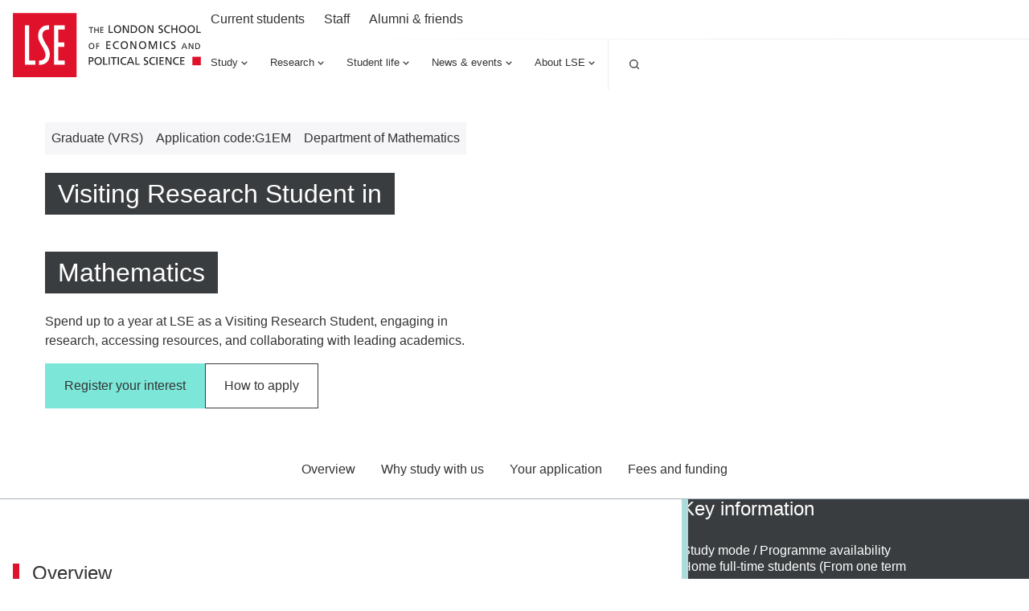

--- FILE ---
content_type: text/html; charset=utf-8
request_url: https://www.lse.ac.uk/study-at-lse/graduate/vrs-mathematics
body_size: 40769
content:
<!doctype html><html lang="en" dir="ltr"><head><meta charset="utf-8"/><title data-react-helmet="true">Visiting Research Student in Mathematics - LSE </title> <meta data-react-helmet="true" name="msapplication-TileColor" content="#FFF"/><meta data-react-helmet="true" name="msapplication-config" content="/_mClaLQ_cd0e860e-9e7d-4fd3-be7b-a5044ba3f72f/static/favicon/browserconfig.xml"/><meta data-react-helmet="true" name="theme-color" content="#E0112B"/><meta data-react-helmet="true" content="Spend up to a year at LSE as a Visiting Research Student, engaging in research, accessing resources, and collaborating with leading academics." name="description"/><meta data-react-helmet="true" content="The London School of Economics and Political Science" property="og:site_name"/><meta data-react-helmet="true" content="https://www.lse.ac.uk/study-at-lse/graduate/vrs-mathematics" property="og:url"/><meta data-react-helmet="true" content="Visiting Research Student in Mathematics" property="og:title"/><meta data-react-helmet="true" content="Spend up to a year at LSE as a Visiting Research Student, engaging in research, accessing resources, and collaborating with leading academics." property="og:description"/><meta data-react-helmet="true" content="https://www.lse.ac.uk/all-images/lse-og-default.x071d184d.jpg" property="og:image"/><meta data-react-helmet="true" content="LSE logo" property="og:image:alt"/><meta data-react-helmet="true" content="1200" property="og:image:width"/><meta data-react-helmet="true" content="630" property="og:image:height"/><meta data-react-helmet="true" content="website" property="og:type"/><meta data-react-helmet="true" content="en_GB" property="og:locale"/><meta data-react-helmet="true" content="summary" name="twitter:card"/><meta data-react-helmet="true" name="IDL:ProjectId" content="website"/><meta data-react-helmet="true" name="IDL:EntryId" content="e49bbe58-a299-492d-9a4a-3ee1ad140b6b"/><link data-react-helmet="true" rel="dns-prefetch" href="//fonts.googleapis.com"/><link data-react-helmet="true" rel="preconnect" href="https://fonts.googleapis.com"/><link data-react-helmet="true" rel="preconnect" href="https://fonts.gstatic.com" crossOrigin=""/><link data-react-helmet="true" rel="stylesheet" media="print" type="text/css" href="/_mClaLQ_cd0e860e-9e7d-4fd3-be7b-a5044ba3f72f/static/print.css"/><link data-react-helmet="true" rel="apple-touch-icon" sizes="180x180" href="/_mClaLQ_cd0e860e-9e7d-4fd3-be7b-a5044ba3f72f/static/favicon/apple-touch-icon.png"/><link data-react-helmet="true" rel="icon" type="image/png" sizes="32x32" href="/_mClaLQ_cd0e860e-9e7d-4fd3-be7b-a5044ba3f72f/static/favicon/favicon-32x32.png"/><link data-react-helmet="true" rel="icon" type="image/png" sizes="16x16" href="/_mClaLQ_cd0e860e-9e7d-4fd3-be7b-a5044ba3f72f/static/favicon/favicon-16x16.png"/><link data-react-helmet="true" rel="manifest" href="/_mClaLQ_cd0e860e-9e7d-4fd3-be7b-a5044ba3f72f/static/favicon/site.webmanifest"/><link data-react-helmet="true" rel="mask-icon" href="/_mClaLQ_cd0e860e-9e7d-4fd3-be7b-a5044ba3f72f/static/favicon/safari-pinned-tab.svg" color="#E0112B"/><link data-react-helmet="true" rel="shortcut icon" href="/_mClaLQ_cd0e860e-9e7d-4fd3-be7b-a5044ba3f72f/static/favicon/favicon.ico"/><meta name="viewport" content="width=device-width,initial-scale=1"/><meta http-equiv="X-UA-Compatible" content="ie=edge"><!--[if IE 11 ]>
    <meta name="msapplication-config" content="_mClaLQ_cd0e860e-9e7d-4fd3-be7b-a5044ba3f72f/static/browserconfig.xml" />
  <![endif]--> <style data-styled="true" data-styled-version="6.1.19">.hTDnqr{margin-inline:auto;width:100%;max-width:calc(78rem + (2 * 0.5rem));padding:0 0.5rem;}/*!sc*/
.hTDnqr .container{padding:0;}/*!sc*/
.hTDnqr .slice .container{padding-inline:0.5rem;}/*!sc*/
@media only screen and (min-width:768px){.hTDnqr{padding:0 1rem;max-width:100%;}}/*!sc*/
@media only screen and (min-width:1024px){.hTDnqr{max-width:calc(78rem + (2 * 1rem));padding:0 1rem;}.hTDnqr .container{padding:0;}.hTDnqr .slice .container{padding-inline:0;}}/*!sc*/
@media print{.hTDnqr{padding-inline:0;margin-inline:0;width:100%;max-width:100%;}}/*!sc*/
.djafkc{margin-inline:auto;width:100%;max-width:calc(78rem + (2 * 0.5rem));padding:0 0.5rem;}/*!sc*/
.djafkc .slice .container{padding-inline:0.5rem;}/*!sc*/
@media only screen and (min-width:768px){.djafkc{padding:0 1rem;max-width:100%;}}/*!sc*/
@media only screen and (min-width:1024px){.djafkc{max-width:calc(78rem + (2 * 1rem));padding:0 1rem;}.djafkc .slice .container{padding-inline:0;}}/*!sc*/
@media print{.djafkc{padding-inline:0;margin-inline:0;width:100%;max-width:100%;}}/*!sc*/
.cyKTvb{margin-inline:auto;width:100%;max-width:calc(55.75rem + (2 * 0.5rem));padding:0 0.5rem;}/*!sc*/
.cyKTvb .container{padding:0;}/*!sc*/
.cyKTvb .slice .container{padding-inline:0.5rem;}/*!sc*/
@media only screen and (min-width:768px){.cyKTvb{padding:0 1rem;max-width:100%;}}/*!sc*/
@media only screen and (min-width:1024px){.cyKTvb{max-width:calc(55.75rem + (2 * 1rem));padding:0 1rem;display:grid;grid-template-columns:repeat(9, 1fr);padding-inline:0;}.cyKTvb >*{grid-column:span 8;}.cyKTvb >* .container{padding:0;}.cyKTvb >* .slice .container{padding-inline:0;}@media print{.cyKTvb{padding-inline:0;margin-inline:0;width:100%;max-width:100%;}}}/*!sc*/
data-styled.g2[id="containerstyled__ContainerStyled-sc-uymmp6-0"]{content:"hTDnqr,djafkc,cyKTvb,"}/*!sc*/
.fLogoK{display:inline-block;color:currentColor;width:1rem;height:1rem;}/*!sc*/
.fLogoK svg{stroke-linecap:round;stroke-linejoin:round;width:100%;height:100%;display:block;}/*!sc*/
.iDCMIu{display:inline-block;color:currentColor;width:1.5rem;height:1.5rem;}/*!sc*/
.iDCMIu svg{stroke-linecap:round;stroke-linejoin:round;width:100%;height:100%;display:block;}/*!sc*/
.eUVFlW{display:inline-block;color:currentColor;width:NaNrem;height:NaNrem;}/*!sc*/
.eUVFlW svg{stroke-linecap:round;stroke-linejoin:round;width:100%;height:100%;display:block;}/*!sc*/
.jRgSNW{display:inline-block;color:currentColor;width:2rem;height:2rem;}/*!sc*/
.jRgSNW svg{stroke-linecap:round;stroke-linejoin:round;width:100%;height:100%;display:block;}/*!sc*/
data-styled.g3[id="svgstyled__SVGStyled-sc-nzqkce-0"]{content:"fLogoK,iDCMIu,eUVFlW,jRgSNW,"}/*!sc*/
.iWZWpS{color:#333;}/*!sc*/
.iWZWpS .section-header__title{font-size:clamp( 1.5rem, 0.897rem + 1.724vi, 2rem );line-height:clamp( 2rem, 0.793rem + 3.448vi, 3rem );font-weight:500;font-family:"Roboto Condensed",sans-serif;}/*!sc*/
.iWZWpS .section-header__title a{color:#333;display:flex;gap:0.5rem;align-items:center;text-decoration:underline;text-decoration-color:transparent;text-underline-offset:0.25rem;text-decoration-thickness:1px;transition:all ease-in-out 0.2s;}/*!sc*/
.iWZWpS .section-header__title a .svg{transition:all ease-in-out 0.2s;}/*!sc*/
.iWZWpS .section-header__title a:hover,.iWZWpS .section-header__title a:focus{text-decoration-color:#333;}/*!sc*/
.iWZWpS .section-header__title a:hover .svg,.iWZWpS .section-header__title a:focus .svg{transform:translateX(10px);}/*!sc*/
[dir='rtl'] .iWZWpS .section-header__title a .svg{transform:rotate(180deg);}/*!sc*/
[dir='rtl'] .iWZWpS .section-header__title a:hover .svg,[dir='rtl'] .iWZWpS .section-header__title a:focus .svg{transform:rotate(180deg) translateX(10px);}/*!sc*/
.iWZWpS .section-header__title{padding-left:0.5rem;border-left:#E0112B 0.25rem solid;}/*!sc*/
@media only screen and (min-width:768px){.iWZWpS .section-header__title{padding-left:1rem;border-left:#E0112B 0.5rem solid;}}/*!sc*/
.iWZWpS .section-header__text{margin-top:1.5rem;}/*!sc*/
@media only screen and (min-width:768px){.iWZWpS .section-header__text{display:grid;gap:1.5rem;grid-template-columns:8fr 4fr;}}/*!sc*/
@media only screen and (min-width:1024px){.iWZWpS .section-header__text{grid-template-columns:7fr 5fr;}}/*!sc*/
.dyLCkE{color:#fff;}/*!sc*/
.dyLCkE .section-header__title{font-size:clamp( 1.5rem, 0.897rem + 1.724vi, 2rem );line-height:clamp( 2rem, 0.793rem + 3.448vi, 3rem );font-weight:500;font-family:"Roboto Condensed",sans-serif;}/*!sc*/
.dyLCkE .section-header__title a{color:#fff;display:flex;gap:0.5rem;align-items:center;text-decoration:underline;text-decoration-color:transparent;text-underline-offset:0.25rem;text-decoration-thickness:1px;transition:all ease-in-out 0.2s;}/*!sc*/
.dyLCkE .section-header__title a .svg{transition:all ease-in-out 0.2s;}/*!sc*/
.dyLCkE .section-header__title a:hover,.dyLCkE .section-header__title a:focus{text-decoration-color:#fff;}/*!sc*/
.dyLCkE .section-header__title a:hover .svg,.dyLCkE .section-header__title a:focus .svg{transform:translateX(10px);}/*!sc*/
[dir='rtl'] .dyLCkE .section-header__title a .svg{transform:rotate(180deg);}/*!sc*/
[dir='rtl'] .dyLCkE .section-header__title a:hover .svg,[dir='rtl'] .dyLCkE .section-header__title a:focus .svg{transform:rotate(180deg) translateX(10px);}/*!sc*/
.dyLCkE .section-header__text{margin-top:1.5rem;}/*!sc*/
@media only screen and (min-width:768px){.dyLCkE .section-header__text{display:grid;gap:1.5rem;grid-template-columns:8fr 4fr;}}/*!sc*/
@media only screen and (min-width:1024px){.dyLCkE .section-header__text{grid-template-columns:7fr 5fr;}}/*!sc*/
data-styled.g4[id="sectionHeaderstyled__SectionHeaderStyled-sc-544iw6-0"]{content:"iWZWpS,dyLCkE,"}/*!sc*/
.KbhoB{font-size:clamp( 0.75rem, 0.599rem + 0.431vi, 0.875rem );line-height:1rem;font-weight:400;font-family:Roboto,sans-serif;font-weight:400;display:inline-flex;align-items:center;justify-content:center;text-align:left;line-height:1em;background-color:#3A3D3F;color:#FFF;padding:0.5rem;}/*!sc*/
.KbhoB .svg{height:1rem;width:1rem;margin-right:0.5rem;color:#FFF;}/*!sc*/
@media print{.KbhoB{display:inline-block;position:initial;border:1pt solid #999!important;font-size:11pt;padding:2pt;}}/*!sc*/
data-styled.g5[id="tagstyled__TagStyled-sc-1ez2397-0"]{content:"KbhoB,"}/*!sc*/
.phfjU{display:inline-flex;gap:0.5rem;align-items:center;justify-content:center;text-align:center;font-size:clamp( 0.875rem, 0.724rem + 0.431vi, 1rem );line-height:1rem;font-weight:500;font-family:Roboto,sans-serif;line-height:1;text-decoration:none;background-color:#7CE6D8;border:0;box-shadow:none;color:#333!important;cursor:pointer;padding:1rem 1.5rem;transition:all 0.2s ease-in-out;}/*!sc*/
@media only screen and (min-width:768px){.phfjU{padding:1.25rem 1.5rem;}}/*!sc*/
.phfjU:hover,.phfjU:focus{background-color:#51decb;text-decoration:underline;text-decoration:none;color:#333!important;}/*!sc*/
.phfjU:active{background-color:#51decb;}/*!sc*/
.phfjU:disabled,.phfjU:disabled:hover,.phfjU:disabled:focus,.phfjU:disabled:active{background-color:#DDD;box-shadow:none;color:#555!important;cursor:default;text-decoration:none;}/*!sc*/
.phfjU .svg{height:1rem;width:1rem;}/*!sc*/
.bSzBHU{display:inline-flex;gap:0.5rem;align-items:center;justify-content:center;text-align:center;font-size:clamp( 0.875rem, 0.724rem + 0.431vi, 1rem );line-height:1rem;font-weight:500;font-family:Roboto,sans-serif;line-height:1;text-decoration:none;background-color:transparent;border:0;box-shadow:inset 0 0 0 1px #393D3E;color:#333!important;cursor:pointer;padding:1rem 1.5rem;transition:all 0.2s ease-in-out;}/*!sc*/
@media only screen and (min-width:768px){.bSzBHU{padding:1.25rem 1.5rem;}}/*!sc*/
.bSzBHU:hover,.bSzBHU:focus{background-color:rgba(57,61,62,0.1);text-decoration:underline;text-decoration:none;color:#333!important;}/*!sc*/
.bSzBHU:active{background-color:rgba(57,61,62,0.1);}/*!sc*/
.bSzBHU:disabled,.bSzBHU:disabled:hover,.bSzBHU:disabled:focus,.bSzBHU:disabled:active{background-color:#DDD;box-shadow:inset 0 0 0 1px #555;color:#555!important;cursor:default;text-decoration:none;}/*!sc*/
.bSzBHU .svg{height:1rem;width:1rem;}/*!sc*/
.fbTong{display:inline-flex;gap:0.5rem;align-items:center;justify-content:center;text-align:center;font-size:clamp( 0.875rem, 0.724rem + 0.431vi, 1rem );line-height:1rem;font-weight:500;font-family:Roboto,sans-serif;line-height:1;text-decoration:none;background-color:transparent;border:0;box-shadow:inset 0 0 0 1px #FFF;color:#FFF!important;cursor:pointer;padding:1rem 1.5rem;transition:all 0.2s ease-in-out;}/*!sc*/
@media only screen and (min-width:768px){.fbTong{padding:1.25rem 1.5rem;}}/*!sc*/
.fbTong:hover,.fbTong:focus{background-color:rgba(255,255,255,0.5);text-decoration:underline;text-decoration:none;color:#333!important;}/*!sc*/
.fbTong:active{background-color:rgba(255,255,255,0.5);}/*!sc*/
.fbTong:disabled,.fbTong:disabled:hover,.fbTong:disabled:focus,.fbTong:disabled:active{background-color:#DDD;box-shadow:inset 0 0 0 1px #555;color:#555!important;cursor:default;text-decoration:none;}/*!sc*/
.fbTong .svg{height:1rem;width:1rem;}/*!sc*/
data-styled.g16[id="buttonstyled__ButtonLinkStyled-sc-sz1jqr-1"]{content:"phfjU,bSzBHU,fbTong,"}/*!sc*/
.fgTKtQ{position:relative;display:flex;flex-direction:column;background:#F6F5F8;transition:background 0.3s ease-in-out;color:#333;}/*!sc*/
.fgTKtQ:hover,.fgTKtQ:focus-within{background:#ECECEC;}/*!sc*/
.fgTKtQ .card__content{display:flex;flex-direction:column;gap:0.5rem;flex:1;padding:1.5rem 1rem;}/*!sc*/
.fgTKtQ .card__content:has(.card__footer){padding:1.5rem 1rem;}/*!sc*/
.fgTKtQ .card__content .event-date{display:none;}/*!sc*/
.fgTKtQ .card__title{font-size:clamp( 1.125rem, 0.974rem + 0.431vi, 1.25rem );line-height:clamp( 1.5rem, 0.897rem + 1.724vi, 2rem );font-weight:500;font-family:Roboto,sans-serif;}/*!sc*/
.fgTKtQ .card__title a{color:#333;text-decoration:none;}/*!sc*/
.fgTKtQ .card__title a::after{content:'';position:absolute;inset:0;z-index:1;}/*!sc*/
.fgTKtQ .card__title a:hover,.fgTKtQ .card__title a:focus{color:#333;}/*!sc*/
.fgTKtQ .card__description{font-size:clamp( 0.875rem, 0.724rem + 0.431vi, 1rem );line-height:1.5rem;font-weight:400;font-family:Roboto,sans-serif;}/*!sc*/
.fgTKtQ .card__footer{margin-top:auto;padding-top:3rem;font-size:clamp( 0.75rem, 0.599rem + 0.431vi, 0.875rem );line-height:1rem;font-weight:400;font-family:Roboto,sans-serif;}/*!sc*/
.fgTKtQ .card__button{align-self:start;}/*!sc*/
@media only screen and (min-width:560px){.fgTKtQ .card__button{margin-top:1.5rem;}}/*!sc*/
.fgTKtQ .card__image{overflow:hidden;position:relative;order:-1;aspect-ratio:5/3;}/*!sc*/
.fgTKtQ .card__image img{object-fit:cover;height:100%;width:100%;transition:transform 0.5s ease-in-out;display:block;}/*!sc*/
.fgTKtQ .card__image .event-date{position:absolute;z-index:4;inset:auto auto 0 0;}/*!sc*/
[dir='rtl'] .fgTKtQ .card__image .event-date{inset:auto 0 0 auto;}/*!sc*/
.fgTKtQ .card__image .tag{position:absolute;z-index:4;inset:0 auto auto 0;}/*!sc*/
[dir='rtl'] .fgTKtQ .card__image .tag{inset:0 0 auto auto;}/*!sc*/
.fgTKtQ .card__image .card__play{position:absolute;z-index:3;inset:0;pointer-events:none;display:grid;place-items:center;}/*!sc*/
.fgTKtQ .card__image .card__play .card__play-icon{background-image:url("data:image/svg+xml,%3Csvg xmlns='http://www.w3.org/2000/svg' width='64' height='64' fill='none'%3E%3Cpath fill='%23F43131' d='M0 0h64v64H0z'/%3E%3Cpath fill='%23fff' fill-rule='evenodd' d='M23.359 21.632v20.736L40.64 32.09 23.359 21.632Z' clip-rule='evenodd'/%3E%3Cpath fill='%23A7B4BB' fill-rule='evenodd' d='m38.772 33.353 1.87-1.263-17.284-10.457 15.414 11.72Z' clip-rule='evenodd'/%3E%3C/svg%3E");width:4rem;height:4rem;}/*!sc*/
.fgTKtQ .card__image .card__play .card__play-icon-text{clip:rect(0 0 0 0);clip-path:inset(50%);height:1px;overflow:hidden;position:absolute;white-space:nowrap;width:1px;}/*!sc*/
.fgTKtQ:hover .card__image img,.fgTKtQ:focus-within .card__image img{transform:scale(1.05) rotate(0.001deg);}/*!sc*/
@media only screen and (min-width:768px){.fgTKtQ .card__content{padding:1.5rem 1rem 2.5rem;}}/*!sc*/
@media print{.fgTKtQ{page-break-inside:avoid;break-inside:avoid;}}/*!sc*/
.iwTuZH{position:relative;display:flex;flex-direction:column;background:#FFF;transition:background 0.3s ease-in-out;color:#333;}/*!sc*/
.iwTuZH:hover,.iwTuZH:focus-within{background:#ECECEC;}/*!sc*/
.iwTuZH .card__content{display:flex;flex-direction:column;gap:0.5rem;flex:1;padding:1.5rem 1rem;}/*!sc*/
.iwTuZH .card__content:has(.card__footer){padding:1.5rem 1rem;}/*!sc*/
.iwTuZH .card__content .event-date{display:none;}/*!sc*/
.iwTuZH .card__title{font-size:clamp( 1.125rem, 0.974rem + 0.431vi, 1.25rem );line-height:clamp( 1.5rem, 0.897rem + 1.724vi, 2rem );font-weight:500;font-family:Roboto,sans-serif;}/*!sc*/
.iwTuZH .card__title a{color:#333;text-decoration:none;}/*!sc*/
.iwTuZH .card__title a::after{content:'';position:absolute;inset:0;z-index:1;}/*!sc*/
.iwTuZH .card__title a:hover,.iwTuZH .card__title a:focus{color:#333;}/*!sc*/
.iwTuZH .card__description{font-size:clamp( 0.875rem, 0.724rem + 0.431vi, 1rem );line-height:1.5rem;font-weight:400;font-family:Roboto,sans-serif;}/*!sc*/
.iwTuZH .card__footer{margin-top:auto;padding-top:3rem;font-size:clamp( 0.75rem, 0.599rem + 0.431vi, 0.875rem );line-height:1rem;font-weight:400;font-family:Roboto,sans-serif;}/*!sc*/
.iwTuZH .card__button{align-self:start;}/*!sc*/
@media only screen and (min-width:560px){.iwTuZH .card__button{margin-top:1.5rem;}}/*!sc*/
.iwTuZH .card__image{overflow:hidden;position:relative;order:-1;aspect-ratio:5/3;}/*!sc*/
.iwTuZH .card__image img{object-fit:cover;height:100%;width:100%;transition:transform 0.5s ease-in-out;display:block;}/*!sc*/
.iwTuZH .card__image .event-date{position:absolute;z-index:4;inset:auto auto 0 0;}/*!sc*/
[dir='rtl'] .iwTuZH .card__image .event-date{inset:auto 0 0 auto;}/*!sc*/
.iwTuZH .card__image .tag{position:absolute;z-index:4;inset:0 auto auto 0;}/*!sc*/
[dir='rtl'] .iwTuZH .card__image .tag{inset:0 0 auto auto;}/*!sc*/
.iwTuZH .card__image .card__play{position:absolute;z-index:3;inset:0;pointer-events:none;display:grid;place-items:center;}/*!sc*/
.iwTuZH .card__image .card__play .card__play-icon{background-image:url("data:image/svg+xml,%3Csvg xmlns='http://www.w3.org/2000/svg' width='64' height='64' fill='none'%3E%3Cpath fill='%23F43131' d='M0 0h64v64H0z'/%3E%3Cpath fill='%23fff' fill-rule='evenodd' d='M23.359 21.632v20.736L40.64 32.09 23.359 21.632Z' clip-rule='evenodd'/%3E%3Cpath fill='%23A7B4BB' fill-rule='evenodd' d='m38.772 33.353 1.87-1.263-17.284-10.457 15.414 11.72Z' clip-rule='evenodd'/%3E%3C/svg%3E");width:4rem;height:4rem;}/*!sc*/
.iwTuZH .card__image .card__play .card__play-icon-text{clip:rect(0 0 0 0);clip-path:inset(50%);height:1px;overflow:hidden;position:absolute;white-space:nowrap;width:1px;}/*!sc*/
.iwTuZH:hover .card__image img,.iwTuZH:focus-within .card__image img{transform:scale(1.05) rotate(0.001deg);}/*!sc*/
@media only screen and (min-width:768px){.iwTuZH .card__content{padding:1.5rem 1rem 2.5rem;}}/*!sc*/
@media print{.iwTuZH{page-break-inside:avoid;break-inside:avoid;}}/*!sc*/
data-styled.g17[id="uiCardstyled__UICardStyled-sc-69biw8-0"]{content:"fgTKtQ,iwTuZH,"}/*!sc*/
*,*::before,*::after{box-sizing:border-box;}/*!sc*/
*{margin:0;padding:0;}/*!sc*/
img{max-width:100%;height:auto;}/*!sc*/
iframe{border:0;max-width:100%;}/*!sc*/
a{text-decoration:none;color:#1853AC;overflow-wrap:break-word;word-wrap:break-word;word-break:break-word;}/*!sc*/
a:hover,a:focus{color:#242A51;}/*!sc*/
sup,sub{line-height:0;}/*!sc*/
*:focus{outline:1px #E0112B;box-shadow:inset 0px 0px 0px 1px #E0112B;}/*!sc*/
@supports (--var:value){*:focus{outline:0;box-shadow:none;}*:focus-visible{outline:2px #E0112B;box-shadow:inset 0px 0px 0px 2px #E0112B;}.focusBoost:focus-visible{outline:solid 2px #FFF;outline-offset:3px;box-shadow:0px 0px 0px 3px #333;}.focusBoost:focus-visible.focusInset{box-shadow:inset 0px 0px 0px 3px #333;}}/*!sc*/
#root{min-height:100vh;min-height:100svh;}/*!sc*/
#app-root{min-height:100vh;min-height:100svh;}/*!sc*/
body{max-width:100vw;max-width:100svw;text-rendering:auto;font-size:clamp( 0.875rem, 0.724rem + 0.431vi, 1rem );line-height:1.5rem;font-weight:400;font-family:Roboto,sans-serif;color:#333;}/*!sc*/
data-styled.g56[id="sc-global-kHLnEN1"]{content:"sc-global-kHLnEN1,"}/*!sc*/
.fxnpNr{padding:0 0.5rem;}/*!sc*/
.fxnpNr .accordion-item__button{background:#3A3D3F;color:#FFF;font-size:clamp( 1rem, 0.849rem + 0.431vi, 1.125rem );line-height:1.5rem;font-weight:500;font-family:Roboto,sans-serif;line-height:1;padding:1.5rem 0.5rem;display:flex;gap:0.5rem;width:100%;border:0;text-align:left;align-items:center;cursor:pointer;color:#FFF;}/*!sc*/
.fxnpNr .button__label{flex:1;}/*!sc*/
.fxnpNr .svg{color:#FFF;flex:0 0 1rem;}/*!sc*/
.accordion-item:not(:last-child){border-bottom:1px solid #FFF;}/*!sc*/
.accordion-item__dropdown{display:none;padding-bottom:1.5rem;list-style:none;}/*!sc*/
.accordion-item__dropdown.open{display:grid;gap:1rem;}/*!sc*/
.accordion-item__dropdown .nav__link,.accordion-item__dropdown .ot-sdk-show-settings:is(.nav__link){font-size:clamp( 0.875rem, 0.724rem + 0.431vi, 1rem );line-height:1.5rem;font-weight:400;font-family:Roboto,sans-serif;padding-inline:0.5rem;}/*!sc*/
data-styled.g64[id="mobileNavigationstyled__MobileNavigationStyled-sc-15gmpt3-0"]{content:"fxnpNr,"}/*!sc*/
.soDPR{background:#3A3D3F;color:#FFF;padding:2.5rem 0;font-size:clamp( 0.75rem, 0.599rem + 0.431vi, 0.875rem );line-height:1rem;font-weight:400;font-family:Roboto,sans-serif;}/*!sc*/
.soDPR a,.soDPR a:hover,.soDPR .ot-sdk-show-settings{color:#FFF;}/*!sc*/
.soDPR .container{display:grid;gap:2.5rem;}/*!sc*/
@media only screen and (min-width:768px){.soDPR .container{gap:4rem;}}/*!sc*/
@media only screen and (min-width:480px){.soDPR .footer__before{display:grid;justify-content:center;}}/*!sc*/
@media only screen and (min-width:768px){.soDPR .footer__before{justify-content:start;border-bottom:1px solid rgba(255, 255, 255, 0.1);padding-bottom:2.5rem;}}/*!sc*/
@media only screen and (min-width:768px){.soDPR .footer__before{grid-template-columns:1fr 1fr;}}/*!sc*/
.soDPR .section-header{align-content:center;flex-wrap:wrap;}/*!sc*/
@media only screen and (min-width:480px){.soDPR .section-header{margin-inline:auto;}}/*!sc*/
@media only screen and (min-width:768px){.soDPR .section-header{margin-inline:0;}}/*!sc*/
.soDPR .social{display:flex;flex-wrap:wrap;gap:0.5rem;list-style:none;margin:2rem 0 0 0;padding:0;width:100%;justify-content:space-between;justify-self:center;}/*!sc*/
@media only screen and (min-width:480px){.soDPR .social{justify-content:flex-end;}}/*!sc*/
@media only screen and (min-width:768px){.soDPR .social{margin:0;}}/*!sc*/
.soDPR .social__item{line-height:0;}/*!sc*/
.soDPR .social__link{display:block;aspect-ratio:1/1;min-width:2rem;display:grid;place-items:center;transition:all 0.2s ease-in-out;}/*!sc*/
@media only screen and (min-width:480px){.soDPR .social__link{aspect-ratio:1/1;min-width:2.75rem;}}/*!sc*/
.soDPR .social__link .svg{aspect-ratio:1/1;width:1rem;}/*!sc*/
@media only screen and (min-width:768px){.soDPR .social__link .svg{width:1.5rem;}}/*!sc*/
.soDPR .social__link:focus,.soDPR .social__link:hover{background:#FFF;color:#3A3D3F;}/*!sc*/
.soDPR .social__link__label{clip:rect(0 0 0 0);clip-path:inset(50%);height:1px;overflow:hidden;position:absolute;white-space:nowrap;width:1px;}/*!sc*/
@media only screen and (min-width:768px){.soDPR .footer__start{display:grid;grid-template-columns:1fr 2fr;gap:2.5rem;}}/*!sc*/
.soDPR .nav--mobile{max-width:400px;margin-inline:auto;}/*!sc*/
@media only screen and (min-width:768px){.soDPR .nav--mobile{display:none;}}/*!sc*/
.soDPR .footer__start__brand{display:grid;gap:2.5rem;justify-items:center;text-align:center;margin-top:2.5rem;}/*!sc*/
@media only screen and (min-width:768px){.soDPR .footer__start__brand{justify-items:start;text-align:start;margin-top:0;}}/*!sc*/
.soDPR .footer__address__line{display:block;}/*!sc*/
.soDPR .footer__address__line:not(:first-child){margin-top:0.5rem;}/*!sc*/
.soDPR .footer__address__line.title{font-weight:500;}/*!sc*/
.soDPR .footer__copy{margin-top:1.5rem;align-self:center;}/*!sc*/
@media only screen and (min-width:768px){.soDPR .footer__copy{margin-top:2.5rem;}}/*!sc*/
.soDPR .footer__text{margin-top:1.5rem;}/*!sc*/
@media only screen and (min-width:768px){.soDPR .footer__text{margin-top:2.5rem;}}/*!sc*/
.soDPR .footer__menu{display:none;align-self:start;}/*!sc*/
@media only screen and (min-width:768px){.soDPR .footer__menu{display:grid;gap:2.5rem;grid-template-columns:1fr 1fr;margin-top:1rem;justify-items:start;text-align:start;}}/*!sc*/
@media only screen and (min-width:560px){.soDPR .footer__menu{margin-top:0;}}/*!sc*/
@media only screen and (min-width:1228px){.soDPR .footer__menu{grid-template-columns:1fr 1fr 1fr 1fr;}}/*!sc*/
.soDPR .menu{display:grid;gap:1rem;height:fit-content;align-self:start;}/*!sc*/
.soDPR .menu__title{font-size:clamp( 1rem, 0.849rem + 0.431vi, 1.125rem );line-height:1.5rem;font-weight:500;font-family:Roboto,sans-serif;}/*!sc*/
.soDPR .menu__list{list-style:none;}/*!sc*/
.soDPR .menu__item:not(:first-child){margin-top:0.75rem;}/*!sc*/
.soDPR .menu__link:hover{text-decoration:underline;}/*!sc*/
.soDPR .ot-sdk-show-settings{background:none;border:none;cursor:pointer;font-size:clamp( 0.75rem, 0.599rem + 0.431vi, 0.875rem );line-height:1rem;font-weight:400;font-family:Roboto,sans-serif;}/*!sc*/
@media print{.soDPR{display:none;}}/*!sc*/
data-styled.g65[id="footerstyled__FooterStyled-sc-5cha3a-0"]{content:"soDPR,"}/*!sc*/
.kjgkZb{padding:0 0.5rem;}/*!sc*/
.kjgkZb .accordion-item__button{background:#FFF;color:#333;font-size:clamp( 1.125rem, 0.974rem + 0.431vi, 1.25rem );line-height:clamp( 1.5rem, 0.897rem + 1.724vi, 2rem );font-weight:500;font-family:Roboto,sans-serif;line-height:1;padding:1.5rem 0.5rem;display:flex;gap:0.5rem;width:100%;border:0;text-align:left;align-items:center;cursor:pointer;}/*!sc*/
.kjgkZb .accordion-item__button .button__label{flex:1;}/*!sc*/
.kjgkZb .accordion-item__button .svg{color:#E0112B;flex:0 0 1rem;}/*!sc*/
.kjgkZb .accordion-item:not(:last-child){border-bottom:1px solid #A7B4BB;}/*!sc*/
.kjgkZb .accordion-item__dropdown{display:none;padding-bottom:1.5rem;list-style:none;}/*!sc*/
.kjgkZb .accordion-item__dropdown.open{display:grid;gap:1rem;}/*!sc*/
.kjgkZb .accordion-item__dropdown .nav__link{font-size:clamp( 1rem, 0.925rem + 0.216vi, 1.0625rem );line-height:clamp( 1.5rem, 0.897rem + 1.724vi, 2rem );font-weight:400;font-family:Roboto,sans-serif;padding-inline:0.5rem;color:#333;}/*!sc*/
.kjgkZb .navs--secondary{margin-top:0.5rem;padding:0 0.5rem 1.5rem;display:grid;grid-template-columns:1fr 1fr;gap:1rem;}/*!sc*/
.kjgkZb .navs-col--01{display:grid;gap:1rem;}/*!sc*/
.kjgkZb .nav--secondary{display:grid;gap:1rem;height:fit-content;}/*!sc*/
.kjgkZb .nav__list-title{font-size:clamp( 0.875rem, 0.724rem + 0.431vi, 1rem );line-height:1.5rem;font-weight:500;font-family:Roboto,sans-serif;color:#E0112B;}/*!sc*/
.kjgkZb .nav__items{list-style:none;display:grid;gap:0.5rem;}/*!sc*/
.kjgkZb .nav__link{font-size:clamp( 0.875rem, 0.724rem + 0.431vi, 1rem );line-height:1.5rem;font-weight:400;font-family:Roboto,sans-serif;color:#333;}/*!sc*/
.kjgkZb .nav--secondary--trending .nav__items{gap:1rem;}/*!sc*/
data-styled.g66[id="mobileNavigationstyled__MobileNavigationStyled-sc-j9kb5v-0"]{content:"kjgkZb,"}/*!sc*/
.iFqzGT .nav__dropdown{display:none;position:absolute;width:100%;left:0;right:0;z-index:2000;background:#FFF;height:auto;box-shadow:0px 2px 5px 0px rgba(0, 0, 0, 0.05);}/*!sc*/
.iFqzGT .nav__dropdown.open{display:block;}/*!sc*/
.iFqzGT .nav__dropdown .container{display:grid;grid-template-columns:1fr 1fr 2fr;gap:1.5rem;padding-inline:1rem;}/*!sc*/
.iFqzGT .nav__dropdown__panel{background:#FFF;padding-block:1.5rem 4rem;}/*!sc*/
.iFqzGT .nav__btn{background:#FFF;border:0;display:flex;align-items:center;gap:0.5rem;cursor:pointer;padding:0.75rem;border-bottom:0.25rem solid transparent;}/*!sc*/
.iFqzGT .nav__btn .svg{transition:transform 0.1s ease-in-out;}/*!sc*/
.iFqzGT .nav__btn:not(.open):hover .svg{transform:translateY(0.3125rem);}/*!sc*/
.iFqzGT .nav__btn.open{border-bottom:0.25rem solid #E0112B;}/*!sc*/
.iFqzGT .nav__btn,.iFqzGT .nav__link{font-size:clamp( 1rem, 0.849rem + 0.431vi, 1.125rem );line-height:1.5rem;font-weight:500;font-family:Roboto,sans-serif;color:#333;}/*!sc*/
.iFqzGT .nav__title{color:#E0112B;font-size:clamp( 0.875rem, 0.724rem + 0.431vi, 1rem );line-height:1.5rem;font-weight:400;font-family:Roboto,sans-serif;}/*!sc*/
.iFqzGT .nav__title--hidden{clip:rect(0 0 0 0);clip-path:inset(50%);height:1px;overflow:hidden;position:absolute;white-space:nowrap;width:1px;}/*!sc*/
.iFqzGT .nav__list{list-style:none;}/*!sc*/
.iFqzGT .dropdown__col{display:grid;height:fit-content;gap:0.5rem;}/*!sc*/
.iFqzGT .dropdown__col .nav__list{list-style:none;display:grid;height:fit-content;gap:0.5rem;}/*!sc*/
.iFqzGT .dropdown__col .nav__link{padding-block:0.5rem;font-size:clamp( 0.875rem, 0.724rem + 0.431vi, 1rem );line-height:1.5rem;font-weight:400;font-family:Roboto,sans-serif;transition:0.2s ease-in text-decoration-color;text-decoration:underline;text-decoration-color:transparent;}/*!sc*/
.iFqzGT .dropdown__col .nav__link:hover,.iFqzGT .dropdown__col .nav__link:focus{text-decoration-color:#333;}/*!sc*/
.iFqzGT .dropdown__col--cards{display:grid;grid-column:3/4;grid-template-columns:1fr 1fr;gap:1.5rem;}/*!sc*/
.iFqzGT .dropdown__col--cards .ui-card{background:#FFF;}/*!sc*/
.iFqzGT .dropdown__col--cards .ui-card:hover,.iFqzGT .dropdown__col--cards .ui-card:focus-within{background:#ECECEC;}/*!sc*/
.iFqzGT .dropdown__col--cards .ui-card .card__title{font-size:clamp( 0.875rem, 0.724rem + 0.431vi, 1rem );line-height:1.5rem;font-weight:500;font-family:Roboto,sans-serif;}/*!sc*/
.iFqzGT .dropdown__col--cards .ui-card .card__content{padding:1.5rem 1rem;}/*!sc*/
data-styled.g67[id="navigationItemstyled__NavigationItemStyled-sc-1ps36p6-0"]{content:"iFqzGT,"}/*!sc*/
.dQzUl{display:flex;justify-content:end;align-items:center;}/*!sc*/
data-styled.g68[id="navigationstyled__NavigationStyled-sc-cb42zf-0"]{content:"dQzUl,"}/*!sc*/
.lmck{background:#F6F5F8;display:block;font-size:clamp( 0.875rem, 0.724rem + 0.431vi, 1rem );line-height:1.5rem;font-weight:400;font-family:Roboto,sans-serif;line-height:1;padding:0.75rem 0.5rem;background:#F6F5F8;color:#333;transition:0.2s ease-in background;}/*!sc*/
.lmck:hover,.lmck:focus{background:#ECECEC;}/*!sc*/
data-styled.g69[id="trendingLinkstyled__TrendingLinkStyled-sc-87bc5s-0"]{content:"lmck,"}/*!sc*/
.jQmJig{background:#FFF;overflow:auto;font-size:clamp( 0.75rem, 0.599rem + 0.431vi, 0.875rem );line-height:1rem;font-weight:400;font-family:Roboto,sans-serif;}/*!sc*/
.jQmJig .search-container{padding-block:1.5rem;}/*!sc*/
@media only screen and (min-width:1024px){.jQmJig .search-container{padding-top:4.375rem;padding-bottom:3rem;}}/*!sc*/
.jQmJig .search-label{font-size:clamp( 1.5rem, 0.897rem + 1.724vi, 2rem );line-height:clamp( 2rem, 0.793rem + 3.448vi, 3rem );font-weight:500;font-family:"Roboto Condensed",sans-serif;}/*!sc*/
.jQmJig .search-box{display:flex;align-iems:center;border:1px solid #5e6062;}/*!sc*/
.jQmJig .search-box input{flex:1;font-size:clamp( 0.875rem, 0.724rem + 0.431vi, 1rem );line-height:1.5rem;font-weight:400;font-family:Roboto,sans-serif;border:0;padding:0.5rem;height:4rem;}/*!sc*/
@media only screen and (min-width:1024px){.jQmJig .search-box input{height:5rem;padding:1rem;}}/*!sc*/
.jQmJig .search-lead-icon{display:grid;place-items:center;width:4rem;height:4rem;}/*!sc*/
@media only screen and (min-width:1024px){.jQmJig .search-lead-icon{width:5rem;height:5rem;}}/*!sc*/
.jQmJig .search__button{background:#E0112B;color:#FFF;appearance:none;cursor:pointer;display:grid;place-items:center;border:0;padding:0;width:4rem;height:4rem;}/*!sc*/
.jQmJig .search__button .svg{margin:0;transition:all 0.2s ease-in-out;}/*!sc*/
.jQmJig .search__button .label{clip:rect(0 0 0 0);clip-path:inset(50%);height:1px;overflow:hidden;position:absolute;white-space:nowrap;width:1px;}/*!sc*/
.jQmJig .search__button:hover .svg,.jQmJig .search__button:focus .svg{transform:scale(1.2);}/*!sc*/
@media only screen and (min-width:560px){.jQmJig .search__button .svg{width:1.5rem;height:1.5rem;}}/*!sc*/
@media only screen and (min-width:1024px){.jQmJig .search__button{width:5rem;height:5rem;}}/*!sc*/
.jQmJig .search-label+.search-box{margin-top:1.5rem;}/*!sc*/
.jQmJig .trending__title{font-size:clamp( 0.875rem, 0.724rem + 0.431vi, 1rem );line-height:1.5rem;font-weight:500;font-family:Roboto,sans-serif;}/*!sc*/
.jQmJig .trending__title{line-height:1;padding:0.75rem 0.5rem;}/*!sc*/
.jQmJig .trending__list{list-style:none;display:flex;flex-wrap:wrap;gap:0.25rem;}/*!sc*/
.jQmJig .search-box+.search__trending{margin-top:2.5rem;}/*!sc*/
data-styled.g70[id="searchstyled__SearchStyled-sc-6k1aab-0"]{content:"jQmJig,"}/*!sc*/
.dDDnhw{position:relative;}/*!sc*/
.dDDnhw .nav__list{list-style:none;display:flex;align-items:center;gap:0.75rem;}/*!sc*/
.dDDnhw .nav__item{border:0;line-height:1;background:none;font-size:clamp( 0.75rem, 0.599rem + 0.431vi, 0.875rem );line-height:1rem;font-weight:400;font-family:Roboto,sans-serif;}/*!sc*/
.dDDnhw .nav__item a{display:block;padding:0.75rem;color:#333;transition:0.2s ease-in text-decoration-color;text-decoration:underline;text-decoration-color:transparent;}/*!sc*/
.dDDnhw .nav__item a:hover,.dDDnhw .nav__item a:focus{text-decoration-color:#333;}/*!sc*/
data-styled.g71[id="utilitystyled__UtilityStyled-sc-1ubs2sv-0"]{content:"dDDnhw,"}/*!sc*/
.cdJWEk{background:#FFF;}/*!sc*/
.cdJWEk .page-header{padding-block:0.5rem;height:3.5rem;display:flex;justify-content:space-between;align-items:center;}/*!sc*/
.cdJWEk .header__logo{display:inline-block;}/*!sc*/
.cdJWEk .logo{display:none;}/*!sc*/
.cdJWEk .logo_mobile{display:block;}/*!sc*/
.cdJWEk .brand{display:flex;align-items:center;}/*!sc*/
.cdJWEk .header__main{flex:1;}/*!sc*/
.cdJWEk .header__main__navs{display:flex;justify-content:end;gap:1.5rem;}/*!sc*/
.cdJWEk .header__tools{display:flex;gap:1rem;align-items:center;}/*!sc*/
.cdJWEk .header__toggle{height:2.5rem;display:flex;gap:0.25rem;align-items:center;border:0;background:none;color:#333;cursor:pointer;font-size:clamp( 0.75rem, 0.599rem + 0.431vi, 0.875rem );line-height:1rem;font-weight:400;font-family:Roboto,sans-serif;}/*!sc*/
.cdJWEk .header__toggle .icon--close{display:none;}/*!sc*/
.cdJWEk .header__toggle .svg:not(.icon--close){display:block;}/*!sc*/
.cdJWEk .header__toggle .label{clip:rect(0 0 0 0);clip-path:inset(50%);height:1px;overflow:hidden;position:absolute;white-space:nowrap;width:1px;}/*!sc*/
.cdJWEk .header__toggle:focus,.cdJWEk .header__toggle:hover{color:#E0112B;}/*!sc*/
.cdJWEk .header__toggle.open{color:#E0112B;}/*!sc*/
.cdJWEk .header__toggle.open:focus,.cdJWEk .header__toggle.open:hover{color:#E0112B;}/*!sc*/
.cdJWEk .header__toggle.open .icon--close{display:block;}/*!sc*/
.cdJWEk .header__toggle.open .svg:not(.icon--close){display:none;}/*!sc*/
.cdJWEk .header__toggle.close{color:#E0112B;}/*!sc*/
.cdJWEk .nav--utility{display:none;}/*!sc*/
.cdJWEk .site-search{position:absolute;top:3.5rem;height:calc(100% - 3.5rem);height:calc(100dvh - 3.5rem);height:calc(100svh - 3.5rem);left:0;right:0;z-index:-1;display:none;overflow-y:auto;background:#FFF;}/*!sc*/
.cdJWEk .site-search.open{z-index:2000;display:block;box-shadow:0 4px 8px -2px rgba(0, 0, 0, 0.1);}/*!sc*/
.cdJWEk .primary-nav{position:absolute;top:3.5rem;height:calc(100% - 3.5rem);height:calc(100dvh - 3.5rem);height:calc(100svh - 3.5rem);left:0;z-index:-1;width:100%;visibility:hidden;opacity:0;background:#FFF;overflow-y:auto;-webkit-backface-visibility:hidden;backface-visibility:hidden;}/*!sc*/
.cdJWEk .primary-nav.open{position:fixed;z-index:1500;opacity:1;visibility:visible;box-shadow:0 4px 8px -2px rgba(0, 0, 0, 0.1);}/*!sc*/
.cdJWEk .nav--desktop{display:none;}/*!sc*/
.cdJWEk .header-nav__list{list-style:none;margin:0;padding:0;}/*!sc*/
.cdJWEk .header-nav__title{font-size:clamp( 0.875rem, 0.724rem + 0.431vi, 1rem );line-height:1.5rem;font-weight:400;font-family:Roboto,sans-serif;font-weight:500;}/*!sc*/
.cdJWEk .header-nav__title +*{margin-top:1rem;}/*!sc*/
.cdJWEk .header-nav__item{line-height:1.5rem;}/*!sc*/
.cdJWEk .header-nav__link{color:#333;text-decoration:underline;text-decoration-color:transparent;transition:all 0.2s ease-in-out;}/*!sc*/
.cdJWEk .header-nav__link:hover,.cdJWEk .header-nav__link:focus{text-decoration-color:#333;}/*!sc*/
@media only screen and (min-width:768px){.cdJWEk .page-header{height:4rem;padding-block:0.5rem;}.cdJWEk >.site-search{top:4rem;height:calc(100% - 4rem);height:calc(100dvh - 4rem);height:calc(100svh - 4rem);}.cdJWEk .primary-nav{top:4rem;height:calc(100% - 4rem);height:calc(100dvh - 4rem);height:calc(100svh - 4rem);}}/*!sc*/
@media only screen and (min-width:1024px){.cdJWEk .nav--desktop{display:flex;gap:1px;}.cdJWEk .page-header{height:calc(3rem + 4rem);}.cdJWEk >.site-search{top:calc(3rem + 4rem);height:auto;background:rgba(0, 0, 0, 0.4);}.cdJWEk .nav__dropdown{top:calc(3rem + 4rem);height:auto;background:rgba(0, 0, 0, 0.4);}.cdJWEk .primary-nav{display:none;}.cdJWEk .page-header{padding-block:0;}.cdJWEk .logo{display:block;}.cdJWEk .logo_mobile{display:none;}.cdJWEk .header__tools{gap:1.5rem;border-left:1px solid #ECECEC;}.cdJWEk .toggle-search{height:4rem;width:4rem;display:grid;place-items:center;}.cdJWEk .toggle-search .svg{height:1rem;width:1rem;}.cdJWEk .toggle-menu{display:none;}.cdJWEk .nav--utility{display:flex;justify-content:end;height:3rem;}.cdJWEk .header__main__navs{height:4rem;}.cdJWEk .header__main__navs::before,.cdJWEk .header__main__navs::after{content:'';display:block;position:absolute;top:0;left:0;height:1px;width:100%;}.cdJWEk .header__main__navs .nav--mobile{display:none;}.cdJWEk .header__main__navs::before{content:'';display:block;position:absolute;top:3rem;left:30%;height:1px;width:70%;background:linear-gradient(
              4deg,
              rgba(255, 255, 255, 1) 0%,
              #ECECEC 78%
            );}[dir='rtl'] .cdJWEk .header__main__navs::before{left:0;right:30%;background:linear-gradient(
                4deg,
                #ECECEC 0%,
                rgba(255, 255, 255, 1) 78%
              );}}/*!sc*/
@media print{.cdJWEk .logo{display:block;}.cdJWEk .logo_mobile,.cdJWEk .header__main{display:none;}.cdJWEk +*{margin-top:12pt;}}/*!sc*/
data-styled.g72[id="headerstyled__HeaderStyled-sc-zy85uz-0"]{content:"cdJWEk,"}/*!sc*/
.kqlzUe{display:block;position:fixed;top:0.5rem;left:-100%;width:0;height:0;overflow:hidden;text-decoration:none;background-color:#E0112B;font-size:clamp( 0.875rem, 0.724rem + 0.431vi, 1rem );line-height:1.5rem;font-weight:400;font-family:Roboto,sans-serif;color:#FFF;line-height:1;transition:all 0.6s ease-in-out;width:auto;height:auto;padding:1rem;z-index:1000;overflow:visible;opacity:0;}/*!sc*/
.kqlzUe:focus{left:0.5rem;opacity:1;color:#b10d22 box-shadow:1px 1px 3px 0px rgba(0, 0, 0, 0.15);}/*!sc*/
data-styled.g73[id="skipNavstyled__SkipNavStyled-sc-9rxmfl-0"]{content:"kqlzUe,"}/*!sc*/
.jlKsYz #main>.no-bread-border{border-top:1px solid #ECECEC;}/*!sc*/
.jlKsYz .breadcrumb+#main>.no-bread-border{border-top:0;}/*!sc*/
.jlKsYz:has(.dept-socials--pre-footer) footer{border-top:0;}/*!sc*/
@media only screen and (max-width: 768px){.jlKsYz:has(.dept-socials--pre-footer) footer{padding-top:5rem;}}/*!sc*/
@media only screen and (max-width: 1024px){.jlKsYz .breadcrumb{display:none;}}/*!sc*/
data-styled.g74[id="masterstyled__MasterStyled-sc-194n05h-0"]{content:"jlKsYz,"}/*!sc*/
.zGmcU >*+*{margin-block:2.5rem 0;}/*!sc*/
@media print{.zGmcU >*+*{margin-block:0.5cm 0;}}/*!sc*/
.zGmcU >*+ h1,.zGmcU >*+ h2,.zGmcU >*+ h3,.zGmcU >*+ h4,.zGmcU >*+ h5,.zGmcU >*+ h6,.zGmcU >*+ .quote,.zGmcU >*+ figure{margin-block:2.5rem 0;}/*!sc*/
@media print{.zGmcU >*+ h1,.zGmcU >*+ h2,.zGmcU >*+ h3,.zGmcU >*+ h4,.zGmcU >*+ h5,.zGmcU >*+ h6,.zGmcU >*+ .quote,.zGmcU >*+ figure{margin-block:0.5cm 0;}}/*!sc*/
@media only screen and (min-width:1024px){.zGmcU >*+ .quote,.zGmcU >*+ figure{margin-block:4rem 0;}}/*!sc*/
.zGmcU >.quote +*,.zGmcU >figure +*{margin-block:2.5rem 0;}/*!sc*/
.zGmcU >*:is(h2, h3, h4, h5, h6, p)+*:is(p, ul, ol){margin-block:1.125rem 0;}/*!sc*/
.zGmcU h1{font-size:clamp( 2rem, 1.397rem + 1.724vi, 2.5rem );line-height:clamp( 2.5rem, 1.897rem + 1.724vi, 3rem );font-weight:500;font-family:"Roboto Condensed",sans-serif;}/*!sc*/
.zGmcU h2{font-size:clamp( 1.5rem, 0.897rem + 1.724vi, 2rem );line-height:clamp( 2rem, 0.793rem + 3.448vi, 3rem );font-weight:500;font-family:"Roboto Condensed",sans-serif;}/*!sc*/
.zGmcU h3{font-size:clamp( 1.125rem, 0.974rem + 0.431vi, 1.25rem );line-height:clamp( 1.5rem, 0.897rem + 1.724vi, 2rem );font-weight:500;font-family:Roboto,sans-serif;}/*!sc*/
.zGmcU h4{font-size:clamp( 1rem, 0.849rem + 0.431vi, 1.125rem );line-height:1.5rem;font-weight:500;font-family:Roboto,sans-serif;}/*!sc*/
.zGmcU h5{font-size:clamp( 1rem, 0.849rem + 0.431vi, 1.125rem );line-height:1.5rem;font-weight:500;font-family:Roboto,sans-serif;}/*!sc*/
.zGmcU h6{font-size:clamp( 0.875rem, 0.724rem + 0.431vi, 1rem );line-height:1.5rem;font-weight:500;font-family:Roboto,sans-serif;}/*!sc*/
.zGmcU p{font-size:clamp( 1rem, 0.925rem + 0.216vi, 1.0625rem );line-height:clamp( 1.5rem, 0.897rem + 1.724vi, 2rem );font-weight:400;font-family:Roboto,sans-serif;}/*!sc*/
.zGmcU p.lead{font-size:clamp( 1.125rem, 0.974rem + 0.431vi, 1.25rem );line-height:clamp( 1.5rem, 0.897rem + 1.724vi, 2rem );font-weight:500;font-family:Roboto,sans-serif;}/*!sc*/
.zGmcU ul ul,.zGmcU ol ul,.zGmcU ul ol,.zGmcU ol ol{margin-block:1rem 0;}/*!sc*/
.zGmcU ul{list-style-type:none;}/*!sc*/
.zGmcU ul li{padding-left:2rem;position:relative;}/*!sc*/
.zGmcU ul li::before{content:'';position:absolute;left:0;top:0.5rem;width:0.625rem;height:0.625rem;background-image:url(/_mClaLQ_cd0e860e-9e7d-4fd3-be7b-a5044ba3f72f/static/assets/bullet.svg);background-size:0.625rem 0.625rem;background-repeat:no-repeat;}/*!sc*/
[dir='rtl'] .zGmcU ul li{padding-right:2rem;padding-left:0;}/*!sc*/
[dir='rtl'] .zGmcU ul li::before{left:auto;right:0;transform:rotate(180deg);}/*!sc*/
.zGmcU ul li +li{margin-block:1rem 0;}/*!sc*/
.zGmcU ol{counter-reset:item;list-style-type:none;}/*!sc*/
.zGmcU ol li::marker{color:#E0112B;}/*!sc*/
.zGmcU ol li::before{content:counter(item) '  ';counter-increment:item;color:#E0112B;margin-right:1rem;}/*!sc*/
.zGmcU ol li +li{margin-block:1rem 0;}/*!sc*/
[dir='rtl'] .zGmcU ol li::before{margin-right:0;margin-left:1rem;}/*!sc*/
.zGmcU a{overflow-wrap:break-word;word-wrap:break-word;word-break:break-word;hyphens:auto;color:#1853AC;transition:color 0.1s ease-in-out;}/*!sc*/
.zGmcU a:hover{color:#242A51;}/*!sc*/
.zGmcU a:not(.button){text-decoration:underline;}/*!sc*/
.zGmcU hr{border:0;background:#A7B4BB;display:block;height:0.0625rem;}/*!sc*/
.zGmcU figure img{display:block;}/*!sc*/
.zGmcU figure figcaption{font-size:clamp( 0.875rem, 0.724rem + 0.431vi, 1rem );line-height:1.5rem;font-weight:400;font-family:Roboto,sans-serif;margin-top:1rem;}/*!sc*/
.zGmcU .table-wrap{width:100%;overflow:auto;}/*!sc*/
.zGmcU table{margin-inline:0;width:100%;border:none;border-collapse:collapse;border-spacing:0;text-align:start;}/*!sc*/
.zGmcU table *{margin:0;}/*!sc*/
.zGmcU table >caption:not(:empty){font-size:clamp( 0.75rem, 0.599rem + 0.431vi, 0.875rem );line-height:1rem;font-weight:400;font-family:Roboto,sans-serif;padding-bottom:0.8rem;text-align:start;color:#333;}/*!sc*/
.zGmcU table td{font-size:clamp( 0.875rem, 0.724rem + 0.431vi, 1rem );line-height:1.5rem;font-weight:400;font-family:Roboto,sans-serif;background:#FFF;color:#333;}/*!sc*/
.zGmcU table tr:nth-child(even) td{background:#F6F5F8;}/*!sc*/
.zGmcU table thead td,.zGmcU table th{font-size:clamp( 0.875rem, 0.724rem + 0.431vi, 1rem );line-height:1rem;font-weight:500;font-family:Roboto,sans-serif;background:#FFF;color:#333;text-align:start;}/*!sc*/
.zGmcU table tfoot{font-weight:600;}/*!sc*/
.zGmcU table tfoot td{background:#3A3D3F;color:#FFF;font-size:clamp( 0.875rem, 0.724rem + 0.431vi, 1rem );line-height:1.5rem;font-weight:400;font-family:Roboto,sans-serif;}/*!sc*/
.zGmcU table tbody{width:100%!important;}/*!sc*/
.zGmcU table tr{height:auto!important;border-bottom:1px solid #A7B4BB;}/*!sc*/
.zGmcU table td,.zGmcU table th{padding:1rem 0.5rem;border:0;vertical-align:top;}/*!sc*/
.zGmcU table thead tr{border-bottom:1px solid #A7B4BB;}/*!sc*/
.zGmcU table thead tr td,.zGmcU table thead tr th{border:0;}/*!sc*/
.zGmcU pre,.zGmcU code{background:#3A3D3F;padding:1rem;color:#d3c9ab;border-radius:0.5rem;font-size:clamp( 0.75rem, 0.599rem + 0.431vi, 0.875rem );line-height:1rem;font-weight:400;font-family:Roboto,sans-serif;white-space:pre-wrap;word-break:keep-all;line-height:1.6rem;}/*!sc*/
.zGmcU pre:has(code),.zGmcU code:has(code){padding:0;}/*!sc*/
data-styled.g83[id="richtextstyled__RichtextStyled-sc-fhidty-0"]{content:"zGmcU,"}/*!sc*/
.bgxpou .accordion__header{display:flex;justify-content:space-between;padding-left:1rem;border-left:#E0112B 0.25rem solid;}/*!sc*/
@media only screen and (min-width:1024px){.bgxpou .accordion__header{border-left:#E0112B 0.5rem solid;}}/*!sc*/
[dir='rtl'] .bgxpou .accordion__header{padding-left:0;padding-right:1rem;border-left:none;border-right:#E0112B 0.25rem solid;}/*!sc*/
@media only screen and (min-width:1024px){[dir='rtl'] .bgxpou .accordion__header{border-right:#E0112B 0.5rem solid;}}/*!sc*/
.bgxpou .accordion__header+*{margin-top:2.5rem;}/*!sc*/
.bgxpou .accordion__title{font-size:clamp( 1.5rem, 0.897rem + 1.724vi, 2rem );line-height:clamp( 2rem, 0.793rem + 3.448vi, 3rem );font-weight:500;font-family:"Roboto Condensed",sans-serif;}/*!sc*/
.bgxpou .accordion__toggle{background:none;border:none;color:#1853AC;text-decoration:underline;}/*!sc*/
.bgxpou .accordion__toggle:hover{color:#242A51;cursor:pointer;}/*!sc*/
data-styled.g85[id="accordionstyled__AccordionStyled-sc-1ttr19n-0"]{content:"bgxpou,"}/*!sc*/
.kKyeuq{display:flex;align-items:center;padding:1.5rem;background-color:#F6F5F8;border-left:0.25rem #1D70B8 solid;}/*!sc*/
[dir='rtl'] .kKyeuq{border-left:none;border-right:0.25rem #1D70B8 solid;}/*!sc*/
@media print{.kKyeuq{page-break-inside:avoid;break-inside:avoid;}}/*!sc*/
data-styled.g87[id="calloutstyled__CalloutStyled-sc-190hkd1-0"]{content:"kKyeuq,"}/*!sc*/
.inlZLH .canvas-item +.canvas-item{margin-top:1.5rem;}/*!sc*/
.inlZLH .canvas-item.card-block +.programmeFaculty,.inlZLH .canvas-item.card-block +.card-block{margin-top:2.5rem;}/*!sc*/
.inlZLH .canvas-item:empty +*{margin-top:0;}/*!sc*/
@media print{.inlZLH div:has(> [data-unibuddy-carousel], > iframe[src^='https://www.youtube']){display:none;}}/*!sc*/
data-styled.g96[id="canvasstyled__CanvasStyled-sc-ohvt89-0"]{content:"inlZLH,"}/*!sc*/
.dEEHis .card-block__title+*{margin-top:2rem;}/*!sc*/
@media only screen and (min-width:768px){.dEEHis .card-block__title+*{margin-top:2.5rem;}}/*!sc*/
.dEEHis .card-block__cards{display:grid;gap:1rem;}/*!sc*/
.dEEHis .card-block__cards .ui-card{width:100%;max-width:35rem;margin-inline:auto;}/*!sc*/
@media only screen and (min-width:560px){.dEEHis .card-block__cards{gap:1.5rem;grid-template-columns:repeat(1, 1fr);}.dEEHis .card-block__cards .ui-card{margin-inline:0;}}/*!sc*/
@media only screen and (min-width:768px){.dEEHis .card-block__cards{grid-template-columns:repeat(
            ,
            1fr
          );}}/*!sc*/
.AnraJ .card-block__title+*{margin-top:2rem;}/*!sc*/
@media only screen and (min-width:768px){.AnraJ .card-block__title+*{margin-top:2.5rem;}}/*!sc*/
.AnraJ .card-block__cards{display:grid;gap:1rem;}/*!sc*/
.AnraJ .card-block__cards .ui-card{width:100%;max-width:35rem;margin-inline:auto;}/*!sc*/
@media only screen and (min-width:560px){.AnraJ .card-block__cards{gap:1.5rem;grid-template-columns:repeat(2, 1fr);}.AnraJ .card-block__cards .ui-card{margin-inline:0;}}/*!sc*/
@media only screen and (min-width:768px){.AnraJ .card-block__cards{grid-template-columns:repeat(
            2,
            1fr
          );}}/*!sc*/
data-styled.g120[id="programmeCardBlockstyled__ProgrammeCardBlockStyled-sc-16q14yd-0"]{content:"dEEHis,AnraJ,"}/*!sc*/
.cNfofo{font-size:clamp( 2.5rem, 0.690rem + 5.172vi, 4rem );line-height:clamp( 3rem, 1.190rem + 5.172vi, 4.5rem );font-weight:500;font-family:"Roboto Condensed",sans-serif;line-height:1;color:#FFF;}/*!sc*/
.cNfofo span{background-color:#3A3D3F;padding:0.25rem 0.5rem;-webkit-box-decoration-break:clone;box-decoration-break:clone;line-height:3.75rem;}/*!sc*/
@media only screen and (min-width:768px){.cNfofo{line-height:1;}.cNfofo span{padding:0.5rem 1rem;line-height:6.125rem;}}/*!sc*/
data-styled.g121[id="heroTitlestyled__HeroTitleStyled-sc-1yjlojf-0"]{content:"cNfofo,"}/*!sc*/
.fEJEHj{display:flex;flex-direction:column;min-height:30svh;}/*!sc*/
.fEJEHj .hero__image{background:#F6F5F8;}/*!sc*/
.fEJEHj img{display:block;height:100%;width:100%;object-fit:cover;max-height:50svh;}/*!sc*/
.fEJEHj .hero__super{display:flex;flex-wrap:wrap;gap:1rem;}/*!sc*/
.fEJEHj .super-tag{font-size:clamp( 1rem, 0.849rem + 0.431vi, 1.125rem );line-height:1.5rem;font-weight:500;font-family:Roboto,sans-serif;padding:0.5rem;background:#F6F5F8;display:flex;gap:0.25rem;align-items:center;}/*!sc*/
.fEJEHj .super-tag .tag--type{font-size:clamp( 0.75rem, 0.599rem + 0.431vi, 0.875rem );line-height:1rem;font-weight:400;font-family:Roboto,sans-serif;}/*!sc*/
.fEJEHj .hero__content{background:#FFF;margin:-4rem 0.5rem 0;padding:1.5rem 0.5rem;display:flex;flex-direction:column;gap:1rem;}/*!sc*/
.fEJEHj .ctas{display:flex;flex-direction:column;gap:1.5rem;margin-top:1rem;}/*!sc*/
.fEJEHj .ctas:empty{display:none;}/*!sc*/
@media only screen and (min-width:560px){.fEJEHj .ctas{flex-direction:row;flex-wrap:wrap;}}/*!sc*/
@media only screen and (min-width:1024px){.fEJEHj{min-height:40svh;display:block;position:relative;}.fEJEHj .hero__image{position:absolute;inset:0;overflow:hidden;z-index:-1;display:grid;grid-template-columns:1fr 60%;}.fEJEHj .hero__image img{grid-column-start:2;max-height:100%;}.fEJEHj .container{display:flex;padding-block:3.5rem;}.fEJEHj .hero__content{margin:0;flex:0 0 50%;justify-content:center;padding:2.5rem;gap:1.5rem;aspect-ratio:1/1;}}/*!sc*/
@media only screen and (min-width:1228px){.fEJEHj .ctas{flex-direction:row;}}/*!sc*/
data-styled.g122[id="programmeHerostyled__ProgrammeHeroStyled-sc-1172sum-0"]{content:"fEJEHj,"}/*!sc*/
.impvCq{color:#FFF;background:#3A3D3F;}/*!sc*/
.impvCq h2.title{font-size:clamp( 1rem, 0.849rem + 0.431vi, 1.125rem );line-height:1.5rem;font-weight:500;font-family:Roboto,sans-serif;}/*!sc*/
.impvCq .study-mode{display:grid;gap:1rem;}/*!sc*/
.impvCq .label,.impvCq .duration,.impvCq .status{font-size:clamp( 0.75rem, 0.599rem + 0.431vi, 0.875rem );line-height:1rem;font-weight:400;font-family:Roboto,sans-serif;}/*!sc*/
.impvCq .status{display:block;line-height:1.5rem;}/*!sc*/
.impvCq .information{display:flex;flex-direction:column;gap:2rem;margin-top:2rem;}/*!sc*/
.impvCq .information >div{display:flex;flex-direction:column;gap:0.5rem;}/*!sc*/
.impvCq .information select{appearance:none;font-size:clamp( 0.875rem, 0.724rem + 0.431vi, 1rem );line-height:1.5rem;font-weight:500;font-family:Roboto,sans-serif;color:#FFF;width:100%;padding-block:0.5rem;background:#3A3D3F url("data:image/svg+xml,%3Csvg width='16' height='16' viewBox='0 0 24 24' fill='none' xmlns='http://www.w3.org/2000/svg'%3E%3Cpath d='M16.293 9.293L12 13.586L7.70703 9.293L6.29303 10.707L12 16.414L17.707 10.707L16.293 9.293Z' fill='%23FFFFFF'/%3E%3Cpath d='M16.293 9.293L12 13.586L7.70703 9.293L6.29303 10.707L12 16.414L17.707 10.707L16.293 9.293Z' fill='%23FFFFFF' fill-opacity='0.2'/%3E%3C/svg%3E%0A") right center no-repeat;border:0;border-bottom:0.0625rem solid #7CE6D8;}/*!sc*/
.impvCq .information select option{font-size:clamp( 1rem, 0.925rem + 0.216vi, 1.0625rem );line-height:clamp( 1.5rem, 0.897rem + 1.724vi, 2rem );font-weight:400;font-family:Roboto,sans-serif;}/*!sc*/
.impvCq .green{color:#7CE6D8;}/*!sc*/
.impvCq .text-bold{font-size:clamp( 0.875rem, 0.724rem + 0.431vi, 1rem );line-height:1.5rem;font-weight:500;font-family:Roboto,sans-serif;}/*!sc*/
.impvCq .buttons-container{display:none;}/*!sc*/
@media only screen and (min-width:1024px){.impvCq{max-width:18.6875rem;}.impvCq .information{gap:2rem;}.impvCq .buttons-container{display:flex;flex-wrap:wrap;gap:1.5rem;margin-top:2.5rem;}.impvCq .cta{width:100%;}}/*!sc*/
data-styled.g123[id="programmeKeyInformationstyled__ProgrammeKeyInformationStyled-sc-12trfdb-0"]{content:"impvCq,"}/*!sc*/
.aRxJt{background:#393D3E;display:flex;justify-content:center;align-items:center;position:relative;}/*!sc*/
.aRxJt .nav__list{list-style:none;display:flex;gap:1px;padding-right:1.5rem;overflow:auto;-webkit-overflow-scrolling:touch;}/*!sc*/
@media only screen and (min-width:1024px){.aRxJt .nav__list{padding-right:0;}}/*!sc*/
.aRxJt .nav__list::-webkit-scrollbar{height:0.25rem;}/*!sc*/
.aRxJt .nav__list::-webkit-scrollbar-track{border-radius:0.25rem;height:0.25rem;background:rgba(255, 255, 255, 0.2);}/*!sc*/
.aRxJt .nav__list::-webkit-scrollbar-thumb{background:#7CE6D8;border-radius:0.25rem;}/*!sc*/
.aRxJt .nav__list::-webkit-scrollbar-thumb:hover{background:#51decb;}/*!sc*/
.aRxJt .nav__item{flex:0 0 auto;}/*!sc*/
.aRxJt .nav__item a{font-size:clamp( 0.875rem, 0.724rem + 0.431vi, 1rem );line-height:1.5rem;font-weight:400;font-family:Roboto,sans-serif;display:block;position:relative;padding:0.75rem 1rem;background:#393D3E;color:#FFF;transition:all 0.2s ease-in-out;}/*!sc*/
.aRxJt .nav__item a::after{content:'';background:transparent;width:0;display:block;position:absolute;bottom:0;left:50%;transform:translateX(-50%);height:0.25rem;transition:all ease-in-out 0.6s;}/*!sc*/
.aRxJt .nav__item a:hover{background:#212323;color:#FFF;}/*!sc*/
.aRxJt .nav__item a.active{background:#393D3E;color:#FFF;}/*!sc*/
.aRxJt .nav__item a.active::after{width:100%;background:#E0112B;transition:all ease-in-out 0.3s;}/*!sc*/
.aRxJt .svg{background:#3a3d3f;opacity:0.8;display:block;height:calc(100% - 4px);display:grid;place-items:center;padding:0.5rem;color:#FFF;pointer-events:none;touch-action:none;position:absolute;top:0;right:0;}/*!sc*/
.aRxJt .svg svg{width:1rem;height:1rem;}/*!sc*/
@media only screen and (min-width:1024px){.aRxJt{background:#FFF;min-height:4.5rem;}.aRxJt .svg{display:none;}.aRxJt .nav__item a{padding:1.5rem 1rem;background:#FFF;color:#333;}.aRxJt .nav__item a:hover{background:#F6F5F8;color:#333;}.aRxJt .nav__item a.active{background:#FFF;color:#333;}.aRxJt .nav__item a.active::after{background:#E0112B;height:0.25rem;}}/*!sc*/
data-styled.g124[id="programmePageNavigationstyled__ProgrammePageNavigationStyled-sc-10lzyr0-0"]{content:"aRxJt,"}/*!sc*/
.dbSDHR .section-header+*{margin-top:2.5rem;}/*!sc*/
.dbSDHR .tabs__wrap{border-color:#ECECEC;border-style:solid;border-width:0 0 1px;}/*!sc*/
.dbSDHR .tabs__list{list-style:none;display:flex;flex-wrap:wrap;}/*!sc*/
.dbSDHR .tabs__list .tab-link{display:block;font-size:clamp( 0.875rem, 0.724rem + 0.431vi, 1rem );line-height:1.5rem;font-weight:400;font-family:Roboto,sans-serif;background:#FFF;color:#333;padding:0.75rem 0.5rem;transition:all ease-in-out 0.2s;position:relative;border-color:#FFF;border-style:solid;border-width:0 0 2px 0;}/*!sc*/
.dbSDHR .tabs__list .tab-link:hover{background:#F6F5F8;border-color:#F6F5F8;}/*!sc*/
.dbSDHR .tabs__list .tab-link[aria-selected='true']{background:#F6F5F8;color:#333;border-color:#E0112B;}/*!sc*/
.dbSDHR .tabs__content{padding:2.5rem 1px 1px 1px;}/*!sc*/
.dbSDHR .content-heading{clip:rect(0 0 0 0);clip-path:inset(50%);height:1px;overflow:hidden;position:absolute;white-space:nowrap;width:1px;}/*!sc*/
@media only screen and (min-width:1228px){.dbSDHR .tabs__main{display:grid;grid-template-columns:1fr 4fr;gap:1.5rem;}.dbSDHR .tabs__wrap{border-width:0 1px 0 0;width:11.75rem;}.dbSDHR .tabs__list{flex-direction:column;}.dbSDHR .tabs__list .tab-link[aria-selected='true']{width:calc(100% + 1px);}.dbSDHR .tabs__list .tab-link,.dbSDHR .tabs__list .tab-link:hover,.dbSDHR .tabs__list .tab-link[aria-selected='true']{border-width:0 2px 0 0;padding:1.5rem 1rem;}.dbSDHR .tabs__content{padding:1px;}}/*!sc*/
@media print{.dbSDHR .tabs__list{display:none;}.dbSDHR .tabs__content{padding:0;border:0;}.dbSDHR .tabs__content[hidden]{display:block;}}/*!sc*/
data-styled.g125[id="tabbedContentstyledinline__TabbedContentStyledInline-sc-4vrwjk-0"]{content:"dbSDHR,"}/*!sc*/
.eNsAmv{display:flex;flex-wrap:wrap;gap:1rem;}/*!sc*/
.eNsAmv .fee{width:100%;padding-block:1.5rem;padding-inline:2.5rem;background-color:#95D7E5;display:grid;place-items:center;font-size:clamp( 2rem, 1.397rem + 1.724vi, 2.5rem );line-height:clamp( 2.5rem, 1.897rem + 1.724vi, 3rem );font-weight:500;font-family:"Roboto Condensed",sans-serif;font-size:1.7em;}/*!sc*/
.eNsAmv .callout{flex:1;}/*!sc*/
.eNsAmv .callout__body,.eNsAmv .canvas{height:100%;}/*!sc*/
@media only screen and (min-width:560px){.eNsAmv{flex-wrap:nowrap;}.eNsAmv .fee{flex:0 0 11.75rem;padding-block:4rem;padding-inline:1.125rem;gap:1.5rem;text-align:center;}}/*!sc*/
@media print{.eNsAmv .fee{padding:0;display:block;}}/*!sc*/
data-styled.g132[id="feestyled__FeeStyled-sc-1ypj8ai-0"]{content:"eNsAmv,"}/*!sc*/
.guQZKf{flex-basis:50%;flex-grow:1;flex-shrink:0;padding:0.25rem;}/*!sc*/
@media only screen and (min-width:560px){.guQZKf{padding:0.5rem;}}/*!sc*/
@media only screen and (min-width:768px){.guQZKf{padding:0.75rem;}}/*!sc*/
.guQZKf .card__inner{height:100%;display:flex;flex-direction:row;background:#F6F5F8;}/*!sc*/
.guQZKf .card__content{flex:1;display:flex;flex-direction:column;align-items:center;justify-content:center;padding:1.5rem;}/*!sc*/
.guQZKf .card__text{display:flex;align-items:center;flex-direction:column;text-align:center;}/*!sc*/
.guQZKf .svg{color:#E0112B;}/*!sc*/
.guQZKf .svg+.card__title{margin-top:1rem;}/*!sc*/
.guQZKf .card__title span{display:block;}/*!sc*/
.guQZKf .card__title__large{font-size:clamp( 2rem, 1.397rem + 1.724vi, 2.5rem );line-height:clamp( 2.5rem, 1.897rem + 1.724vi, 3rem );font-weight:500;font-family:"Roboto Condensed",sans-serif;}/*!sc*/
.guQZKf .card__title__small{font-size:clamp( 1.125rem, 0.974rem + 0.431vi, 1.25rem );line-height:clamp( 1.5rem, 0.897rem + 1.724vi, 2rem );font-weight:500;font-family:Roboto,sans-serif;}/*!sc*/
.guQZKf .card__source{margin-top:1.5rem;font-size:clamp( 0.75rem, 0.599rem + 0.431vi, 0.875rem );line-height:1rem;font-weight:400;font-family:Roboto,sans-serif;color:#333;}/*!sc*/
@media only screen and (min-width:768px){.guQZKf .card__source{margin-top:2.5rem;}}/*!sc*/
.guQZKf .card__source--link{text-decoration:underline;text-decoration-color:transparent;transition:text-decoration-color 0.2s ease-in-out;}/*!sc*/
.guQZKf .card__source--link:hover,.guQZKf .card__source--link:focus{text-decoration-color:#333;}/*!sc*/
.guQZKf .card__image{flex:0 0 50%;}/*!sc*/
.guQZKf .card__image img{display:block;object-fit:cover;aspect-ratio:1/1;height:100%;width:100%;}/*!sc*/
@media print{.guQZKf{display:none;}}/*!sc*/
.icUdIv{flex-basis:50%;flex-grow:1;flex-shrink:0;padding:0.25rem;}/*!sc*/
@media only screen and (min-width:560px){.icUdIv{padding:0.5rem;}}/*!sc*/
@media only screen and (min-width:768px){.icUdIv{padding:0.75rem;}}/*!sc*/
.icUdIv .card__inner{height:100%;display:flex;flex-direction:row-reverse;background:#F6F5F8;}/*!sc*/
.icUdIv .card__content{flex:1;display:flex;flex-direction:column;align-items:center;justify-content:center;padding:1.5rem;}/*!sc*/
.icUdIv .card__text{display:flex;align-items:center;flex-direction:column;text-align:center;}/*!sc*/
.icUdIv .svg{color:#868BB6;}/*!sc*/
.icUdIv .svg+.card__title{margin-top:1rem;}/*!sc*/
.icUdIv .card__title span{display:block;}/*!sc*/
.icUdIv .card__title__large{font-size:clamp( 2rem, 1.397rem + 1.724vi, 2.5rem );line-height:clamp( 2.5rem, 1.897rem + 1.724vi, 3rem );font-weight:500;font-family:"Roboto Condensed",sans-serif;}/*!sc*/
.icUdIv .card__title__small{font-size:clamp( 1.125rem, 0.974rem + 0.431vi, 1.25rem );line-height:clamp( 1.5rem, 0.897rem + 1.724vi, 2rem );font-weight:500;font-family:Roboto,sans-serif;}/*!sc*/
.icUdIv .card__source{margin-top:1.5rem;font-size:clamp( 0.75rem, 0.599rem + 0.431vi, 0.875rem );line-height:1rem;font-weight:400;font-family:Roboto,sans-serif;color:#333;}/*!sc*/
@media only screen and (min-width:768px){.icUdIv .card__source{margin-top:2.5rem;}}/*!sc*/
.icUdIv .card__source--link{text-decoration:underline;text-decoration-color:transparent;transition:text-decoration-color 0.2s ease-in-out;}/*!sc*/
.icUdIv .card__source--link:hover,.icUdIv .card__source--link:focus{text-decoration-color:#333;}/*!sc*/
.icUdIv .card__image{flex:0 0 50%;}/*!sc*/
.icUdIv .card__image img{display:block;object-fit:cover;aspect-ratio:1/1;height:100%;width:100%;}/*!sc*/
@media print{.icUdIv{display:none;}}/*!sc*/
.bdbgJT{flex-basis:50%;flex-grow:1;flex-shrink:0;padding:0.25rem;}/*!sc*/
@media only screen and (min-width:560px){.bdbgJT{padding:0.5rem;}}/*!sc*/
@media only screen and (min-width:768px){.bdbgJT{padding:0.75rem;}}/*!sc*/
.bdbgJT .card__inner{height:100%;display:flex;flex-direction:row-reverse;background:#F6F5F8;}/*!sc*/
.bdbgJT .card__content{flex:1;display:flex;flex-direction:column;align-items:center;justify-content:center;padding:1.5rem;}/*!sc*/
.bdbgJT .card__text{display:flex;align-items:center;flex-direction:column;text-align:center;}/*!sc*/
.bdbgJT .svg{color:#159382;}/*!sc*/
.bdbgJT .svg+.card__title{margin-top:1rem;}/*!sc*/
.bdbgJT .card__title span{display:block;}/*!sc*/
.bdbgJT .card__title__large{font-size:clamp( 2rem, 1.397rem + 1.724vi, 2.5rem );line-height:clamp( 2.5rem, 1.897rem + 1.724vi, 3rem );font-weight:500;font-family:"Roboto Condensed",sans-serif;}/*!sc*/
.bdbgJT .card__title__small{font-size:clamp( 1.125rem, 0.974rem + 0.431vi, 1.25rem );line-height:clamp( 1.5rem, 0.897rem + 1.724vi, 2rem );font-weight:500;font-family:Roboto,sans-serif;}/*!sc*/
.bdbgJT .card__source{margin-top:1.5rem;font-size:clamp( 0.75rem, 0.599rem + 0.431vi, 0.875rem );line-height:1rem;font-weight:400;font-family:Roboto,sans-serif;color:#333;}/*!sc*/
@media only screen and (min-width:768px){.bdbgJT .card__source{margin-top:2.5rem;}}/*!sc*/
.bdbgJT .card__source--link{text-decoration:underline;text-decoration-color:transparent;transition:text-decoration-color 0.2s ease-in-out;}/*!sc*/
.bdbgJT .card__source--link:hover,.bdbgJT .card__source--link:focus{text-decoration-color:#333;}/*!sc*/
.bdbgJT .card__image{flex:0 0 50%;}/*!sc*/
.bdbgJT .card__image img{display:block;object-fit:cover;aspect-ratio:1/1;height:100%;width:100%;}/*!sc*/
@media print{.bdbgJT{display:none;}}/*!sc*/
data-styled.g141[id="whyLSECardstyled__WhyLSECardStyled-sc-16ba7o0-0"]{content:"guQZKf,icUdIv,bdbgJT,"}/*!sc*/
.gSdjTd{display:flex;flex-wrap:wrap;margin:-0.25rem;}/*!sc*/
@media only screen and (min-width:560px){.gSdjTd{margin:-0.5rem;}}/*!sc*/
@media only screen and (min-width:768px){.gSdjTd{margin:-0.75rem;}}/*!sc*/
data-styled.g142[id="whyLSEstyled__WhyLSEStyled-sc-35b1e0-0"]{content:"gSdjTd,"}/*!sc*/
.gphxGo{scroll-margin-top:6.25rem;}/*!sc*/
.gphxGo .container>*+*{margin-top:2.5rem;}/*!sc*/
data-styled.g143[id="programmeSectionstyled__ProgrammeSectionStyled-sc-1j86wwa-0"]{content:"gphxGo,"}/*!sc*/
.fBirNu .info-panel{background:#3A3D3F;color:#FFF;padding-block:2.5rem 2rem;padding-inline:0.5rem;margin-inline:-0.5rem;}/*!sc*/
@media only screen and (min-width:768px){.fBirNu .info-panel{padding-block:4rem 0;margin-inline:-1rem;padding-inline:1rem;}}/*!sc*/
.fBirNu .nav-section{border-bottom:1px solid #A7B4BB;}/*!sc*/
.fBirNu .nav-section.mobile{position:sticky;top:0;z-index:999;border-bottom:0;}/*!sc*/
.fBirNu .nav-section.mobile nav{margin-inline:-0.5rem;}/*!sc*/
@media only screen and (min-width:768px){.fBirNu .nav-section.mobile nav{margin-inline:-1rem;}}/*!sc*/
.fBirNu .nav-section.sticky{display:none;}/*!sc*/
.fBirNu .page{padding-bottom:2rem;}/*!sc*/
.fBirNu .page >*{margin-top:3.5rem;}/*!sc*/
.fBirNu .page >* +*:not(.slice, .slice + *){padding-top:3.5rem;border-top:1px solid #A7B4BB;}/*!sc*/
.fBirNu .flow{display:flex;flex-direction:column;}/*!sc*/
@media only screen and (min-width:1024px){.fBirNu .flow{display:block;overflow-x:hidden;}@supports (overflow-x: clip){.fBirNu .flow{overflow-x:clip;}}.fBirNu .main-content-area{display:flex;flex-direction:row-reverse;}.fBirNu .nav-section.mobile{display:none;}.fBirNu .sticky{top:0;position:sticky;z-index:10;}.fBirNu .sticky.nav-section{display:block;}.fBirNu .sticky.info-panel{top:4.5rem;z-index:9;height:100vh;height:100svh;width:33.333333333333336%;margin-inline:0;padding-block:5rem 2rem;padding-inline:2.5rem 1rem;background:#3A3D3F;background-size:0.5rem 100%;}.fBirNu .sticky.info-panel >div{padding-right:1rem;max-height:75%;overflow:auto;overflow:auto;-webkit-overflow-scrolling:touch;}[dir='rtl'] .fBirNu .sticky.info-panel >div{padding-left:1rem;padding-right:0;}@media (min-height: 600px){.fBirNu .sticky.info-panel >div{max-height:85%;}}.fBirNu .sticky.info-panel >div::-webkit-scrollbar{width:0.5rem;}.fBirNu .sticky.info-panel >div::-webkit-scrollbar-track{border-radius:0.5rem;width:0.5rem;background:rgba(0, 0, 0, 0.1);}.fBirNu .sticky.info-panel >div::-webkit-scrollbar-thumb{background:#7CE6D8;border-radius:0.5rem;}.fBirNu .sticky.info-panel >div::-webkit-scrollbar-thumb:hover{background:#51decb;}.fBirNu .sticky.info-panel::before{content:'';background:url(/_mClaLQ_cd0e860e-9e7d-4fd3-be7b-a5044ba3f72f/static/assets/border.png) 0 0 no-repeat;background-size:cover;position:absolute;inset:0 auto 0 0;top:0;display:block;width:8px;height:100%;}[dir='rtl'] .fBirNu .sticky.info-panel::before{inset:0 0 0 auto;}.fBirNu .sticky.info-panel::after{content:'';display:block;background:#3A3D3F;height:100%;width:100vw;position:absolute;top:0;left:100%;}[dir='rtl'] .fBirNu .sticky.info-panel::after{left:auto;right:100%;}.fBirNu .page{width:66.66666666666667%;margin-top:0;padding-bottom:4rem;gap:5rem;}.fBirNu .page >*{margin-top:5rem;}.fBirNu .page >* +*:not(.slice, .slice + *){padding-top:5rem;border-top:1px solid #A7B4BB;}}/*!sc*/
data-styled.g147[id="programmestyled__ProgrammeStyled-sc-1w0gnoc-0"]{content:"fBirNu,"}/*!sc*/
</style><meta name="generator" content="Contensis" /></head><body><div id="root"><div id="app-root"><div class="masterstyled__MasterStyled-sc-194n05h-0 jlKsYz"><a href="#main" class="skipNavstyled__SkipNavStyled-sc-9rxmfl-0 kqlzUe">Skip to main content</a><header class="headerstyled__HeaderStyled-sc-zy85uz-0 cdJWEk site-header"><div class="containerstyled__ContainerStyled-sc-uymmp6-0 hTDnqr page-header container"><div class="brand"><a href="/" class="header__logo"><img src="/_mClaLQ_cd0e860e-9e7d-4fd3-be7b-a5044ba3f72f/static/assets/LSE_logo.svg" class="logo" alt="The London School of Economics and Political Science"/><img src="/_mClaLQ_cd0e860e-9e7d-4fd3-be7b-a5044ba3f72f/static/assets/LSE_logo_mobile.svg" class="logo_mobile" alt="The London School of Economics and Political Science"/></a></div><div class="header__main"><nav class="utilitystyled__UtilityStyled-sc-1ubs2sv-0 dDDnhw nav--utility"><ul class="nav__list"><li class="nav__item"><a target="_self" href="https://info.lse.ac.uk/Current-Students">Current students</a></li><li class="nav__item"><a target="_self" href="https://info.lse.ac.uk/staff">Staff</a></li><li class="nav__item"><a target="_self" href="https://www.lse.ac.uk/alumni-friends-and-partners">Alumni &amp; friends</a></li></ul></nav><div class="header__main__navs"><nav class="navigationstyled__NavigationStyled-sc-cb42zf-0 dQzUl nav--primary nav--desktop"><div class="navigationItemstyled__NavigationItemStyled-sc-1ps36p6-0 iFqzGT"><button id="nav__btn--study" class="nav__btn" aria-controls="nav__dropdown-study" aria-expanded="false">Study<span aria-hidden="true" class="svgstyled__SVGStyled-sc-nzqkce-0 fLogoK icon--chevrondown svg" role="img" size="16"><svg width="24" height="24" viewBox="0 0 24 24" fill="none"><path fill="currentColor" d="M16.293 9.293 12 13.586 7.707 9.293l-1.414 1.414L12 16.414l5.707-5.707-1.414-1.414Z"></path></svg></span></button><div id="nav__dropdown-study" class="nav__dropdown" aria-hidden="true" aria-labelledby="nav__btn--study"><div class="nav__dropdown__panel"><div class="containerstyled__ContainerStyled-sc-uymmp6-0 hTDnqr undefined container"><nav class="dropdown__col dropdown__col--section-nav" aria-label="Study menu"><ul class="nav__list"><li class="nav__item"><a class="nav__link" target="_self" href="https://www.lse.ac.uk/study-at-lse">Study at LSE</a></li><li class="nav__item"><a class="nav__link" target="_self" href="https://www.lse.ac.uk/study-at-lse/Undergraduate">Undergraduate study</a></li><li class="nav__item"><a class="nav__link" target="_self" href="https://www.lse.ac.uk/study-at-lse/Graduate">Graduate study</a></li><li class="nav__item"><a class="nav__link" target="_self" href="https://www.lse.ac.uk/study-at-lse/global-programmes">Global and Online Degrees</a></li><li class="nav__item"><a class="nav__link" target="_self" href="https://www.lse.ac.uk/study-at-lse/executive-education">Executive Education</a></li><li class="nav__item"><a class="nav__link" target="_self" href="https://www.lse.ac.uk/study-at-lse/executive-education/online-learning">Online courses</a></li><li class="nav__item"><a class="nav__link" target="_self" href="https://www.lse.ac.uk/study-at-lse/executive-masters-degrees">Executive Master&#x27;s Degrees</a></li><li class="nav__item"><a class="nav__link" target="_self" href="https://www.lse.ac.uk/study-at-lse/summer-schools/summer-school">LSE Summer School</a></li><li class="nav__item"><a class="nav__link" target="_self" href="https://www.lse.ac.uk/study-at-lse/study-abroad">Study abroad</a></li><li class="nav__item"><a class="nav__link" target="_self" href="https://www.lse.ac.uk/study-at-lse/meet-visit-and-discover-LSE">Meet, visit and discover LSE</a></li></ul></nav><nav class="dropdown__col dropdown__col--trending"><div class="nav__title">Trending</div><ul class="nav__list"><li class="nav__item"><a class="nav__link" target="_self" href="/programmes/search-courses">Find a programme or course</a></li><li class="nav__item"><a class="nav__link" target="_self" href="https://www.lse.ac.uk/study-at-lse/international-students">Information for international students</a></li><li class="nav__item"><a class="nav__link" target="_self" href="https://www.lse.ac.uk/study-at-lse/Undergraduate/fees-and-funding">Undergraduate degree fees and funding</a></li><li class="nav__item"><a class="nav__link" target="_self" href="https://www.lse.ac.uk/study-at-lse/executive-education/insights/articles/the-10-most-in-demand-tech-careers-of-2026">The 10 most in-demand tech careers of 2026</a></li></ul></nav><div class="dropdown__col dropdown__col--cards"><div class="uiCardstyled__UICardStyled-sc-69biw8-0 fgTKtQ ui-card"><div class="card__content"><div class="card__title"><a target="_self" href="https://www.youtube.com/watch?v=FwFLb8y96OQ">Campus tour video</a></div></div><div class="card__image"><img loading="lazy" height="315" src="/all-images/campus-tour-video1.xba61f7b5.jpg?w=560&amp;h=315&amp;q=75&amp;f=webp" width="560" alt="Two LSE students against a background of campus buildings with text Welcome to LSE"/></div></div><div class="uiCardstyled__UICardStyled-sc-69biw8-0 fgTKtQ ui-card"><div class="card__content"><div class="card__title"><a target="_self" href="https://www.lse.ac.uk/study-at-lse/Graduate/Prospective-students/Virtual-Graduate-Open-Events">Virtual Graduate Open Events at LSE</a></div></div><div class="card__image"><img loading="lazy" height="315" src="/all-images/virtual-graduate-open-events2.xf14612e6.png?w=560&amp;h=315&amp;q=75&amp;f=webp" width="560" alt="LSE students on campus"/></div></div></div></div></div></div></div><div class="navigationItemstyled__NavigationItemStyled-sc-1ps36p6-0 iFqzGT"><button id="nav__btn--research" class="nav__btn" aria-controls="nav__dropdown-research" aria-expanded="false">Research<span aria-hidden="true" class="svgstyled__SVGStyled-sc-nzqkce-0 fLogoK icon--chevrondown svg" role="img" size="16"><svg width="24" height="24" viewBox="0 0 24 24" fill="none"><path fill="currentColor" d="M16.293 9.293 12 13.586 7.707 9.293l-1.414 1.414L12 16.414l5.707-5.707-1.414-1.414Z"></path></svg></span></button><div id="nav__dropdown-research" class="nav__dropdown" aria-hidden="true" aria-labelledby="nav__btn--research"><div class="nav__dropdown__panel"><div class="containerstyled__ContainerStyled-sc-uymmp6-0 hTDnqr undefined container"><nav class="dropdown__col dropdown__col--section-nav" aria-label="Research menu"><ul class="nav__list"><li class="nav__item"><a class="nav__link" target="_self" href="/research">Research at LSE</a></li><li class="nav__item"><a class="nav__link" target="_self" href="/people/search-people">Find LSE experts</a></li><li class="nav__item"><a class="nav__link" target="_self" href="https://www.lse.ac.uk/business">Business &amp; employers</a></li><li class="nav__item"><a class="nav__link" target="_self" href="https://blogs.lse.ac.uk/">LSE Blogs</a></li><li class="nav__item"><a class="nav__link" target="_self" href="https://www.lse.ac.uk/Research/LSE-iQ">LSE iQ Podcast</a></li><li class="nav__item"><a class="nav__link" target="_self" href="/research/research-for-the-world">Research for the World online magazine</a></li><li class="nav__item"><a class="nav__link" target="_self" href="https://press.lse.ac.uk/site/">LSE Press: publishing the social sciences</a></li><li class="nav__item"><a class="nav__link" target="_self" href="https://info.lse.ac.uk/staff/research-centres-and-groups">Research centres</a></li><li class="nav__item"><a class="nav__link" target="_self" href="https://info.lse.ac.uk/Staff/Departments-and-Institutes">Departments &amp; institutes</a></li><li class="nav__item"><a class="nav__link" target="_self" href="https://info.lse.ac.uk/staff/services/engagement-and-impact">Engagement and impact support for LSE researchers</a></li></ul></nav><nav class="dropdown__col dropdown__col--trending"><div class="nav__title">Trending</div><ul class="nav__list"><li class="nav__item"><a class="nav__link" target="_self" href="/global-school-of-sustainability/future-proof">Future proof: sustainable responses to global challenges</a></li><li class="nav__item"><a class="nav__link" target="_self" href="/research/lse-research-showcase">LSE Research Showcase</a></li></ul></nav><div class="dropdown__col dropdown__col--cards"><div class="uiCardstyled__UICardStyled-sc-69biw8-0 fgTKtQ ui-card"><div class="card__content"><div class="card__title"><a target="_self" href="/lse-player/will-the-next-world-war-be-a-cyberwar">Will the next World War be a cyberwar?</a></div></div><div class="card__image"><div class="tagstyled__TagStyled-sc-1ez2397-0 KbhoB tag">Public Lectures and Events</div><img loading="lazy" height="315" src="/all-images/lse-player/25-0571-cyberwar-1920x1080px-ji-final-v1-16-9-v2-adjust-2.x44207c6e.jpg?w=560&amp;h=315&amp;q=75&amp;f=webp" width="560" alt="LSE"/></div></div><div class="uiCardstyled__UICardStyled-sc-69biw8-0 fgTKtQ ui-card"><div class="card__content"><div class="card__title"><a target="_self" href="/research/research-for-the-world/economics/remote-jobs-are-transforming-work">The world is your office: how ‘‘work from anywhere’’ is transforming work</a></div></div><div class="card__image"><div class="tagstyled__TagStyled-sc-1ez2397-0 KbhoB tag">Economics</div><img loading="lazy" height="336" src="/all-images/world-office-work-anywhere-benefits-meta.x4339bc06.png?w=503&amp;h=336&amp;q=75&amp;f=webp" width="503" alt="An open laptop with a screen showing an online meeting. "/></div></div></div></div></div></div></div><div class="navigationItemstyled__NavigationItemStyled-sc-1ps36p6-0 iFqzGT"><button id="nav__btn--student-life" class="nav__btn" aria-controls="nav__dropdown-student-life" aria-expanded="false">Student life<span aria-hidden="true" class="svgstyled__SVGStyled-sc-nzqkce-0 fLogoK icon--chevrondown svg" role="img" size="16"><svg width="24" height="24" viewBox="0 0 24 24" fill="none"><path fill="currentColor" d="M16.293 9.293 12 13.586 7.707 9.293l-1.414 1.414L12 16.414l5.707-5.707-1.414-1.414Z"></path></svg></span></button><div id="nav__dropdown-student-life" class="nav__dropdown" aria-hidden="true" aria-labelledby="nav__btn--student-life"><div class="nav__dropdown__panel"><div class="containerstyled__ContainerStyled-sc-uymmp6-0 hTDnqr undefined container"><nav class="dropdown__col dropdown__col--section-nav" aria-label="Student life menu"><ul class="nav__list"><li class="nav__item"><a class="nav__link" target="_self" href="https://www.lse.ac.uk/student-life">Student life at LSE</a></li><li class="nav__item"><a class="nav__link" target="_self" href="/student-life/accommodation">Accommodation</a></li><li class="nav__item"><a class="nav__link" target="_self" href="/library">LSE Library</a></li><li class="nav__item"><a class="nav__link" target="_self" href="https://info.lse.ac.uk/Current-Students/Careers">Careers service</a></li><li class="nav__item"><a class="nav__link" target="_self" href="https://info.lse.ac.uk/current-students/phd-academy">PhD Academy</a></li><li class="nav__item"><a class="nav__link" target="_self" href="https://info.lse.ac.uk/staff/divisions/research-and-innovation/generate">LSE Generate</a></li><li class="nav__item"><a class="nav__link" target="_self" href="https://www.lse.ac.uk/language-centre">Language Centre</a></li><li class="nav__item"><a class="nav__link" target="_self" href="https://info.lse.ac.uk/current-students/careers/volunteer-centre">Volunteer Centre</a></li><li class="nav__item"><a class="nav__link" target="_self" href="https://info.lse.ac.uk/current-students/lse-life">LSE LIFE</a></li></ul></nav><nav class="dropdown__col dropdown__col--trending"><div class="nav__title">Trending</div><ul class="nav__list"><li class="nav__item"><a class="nav__link" target="_self" href="https://blogs.lse.ac.uk/studentsatlse/">Students at LSE Blog</a></li><li class="nav__item"><a class="nav__link" target="_self" href="https://studenthub.lse.ac.uk/login">Get the Student Hub app</a></li><li class="nav__item"><a class="nav__link" target="_self" href="https://www.lse.ac.uk/find-support">Find support at LSE</a></li><li class="nav__item"><a class="nav__link" target="_self" href="https://info.lse.ac.uk/staff/divisions/Finance-Division/Fees-Income-and-Credit-Control/Payments">Paying fees</a></li></ul></nav><div class="dropdown__col dropdown__col--cards"><div class="uiCardstyled__UICardStyled-sc-69biw8-0 fgTKtQ ui-card"><div class="card__content"><div class="card__title"><a target="_self" href="https://www.lse.ac.uk/student-life/London-life">Living in London</a></div></div><div class="card__image"><img loading="lazy" height="336" src="/all-images/london-westminster-june-24-9676.x52e7107a.jpg?w=224&amp;h=336&amp;q=75&amp;f=webp" width="224" alt="LSE student with an LSE tote bag at Westminster"/></div></div><div class="uiCardstyled__UICardStyled-sc-69biw8-0 fgTKtQ ui-card"><div class="card__content"><div class="card__title"><a target="_self" href="https://info.lse.ac.uk/current-students/youve-got-this">You&#x27;ve got this</a></div></div><div class="card__image"><img loading="lazy" height="315" src="/all-images/16-9-ratio-wellbeing-week-9873.xa41ea4a3.jpg?w=560&amp;h=315&amp;q=75&amp;f=webp" width="560" alt="students chatting"/></div></div></div></div></div></div></div><div class="navigationItemstyled__NavigationItemStyled-sc-1ps36p6-0 iFqzGT"><button id="nav__btn--news--events" class="nav__btn" aria-controls="nav__dropdown-news--events" aria-expanded="false">News &amp; events<span aria-hidden="true" class="svgstyled__SVGStyled-sc-nzqkce-0 fLogoK icon--chevrondown svg" role="img" size="16"><svg width="24" height="24" viewBox="0 0 24 24" fill="none"><path fill="currentColor" d="M16.293 9.293 12 13.586 7.707 9.293l-1.414 1.414L12 16.414l5.707-5.707-1.414-1.414Z"></path></svg></span></button><div id="nav__dropdown-news--events" class="nav__dropdown" aria-hidden="true" aria-labelledby="nav__btn--news--events"><div class="nav__dropdown__panel"><div class="containerstyled__ContainerStyled-sc-uymmp6-0 hTDnqr undefined container"><nav class="dropdown__col dropdown__col--section-nav" aria-label="News &amp; events menu"><ul class="nav__list"><li class="nav__item"><a class="nav__link" target="_self" href="/news">Latest news</a></li><li class="nav__item"><a class="nav__link" target="_self" href="/news/faqs">Media queries</a></li><li class="nav__item"><a class="nav__link" target="_self" href="/events">Free public events</a></li><li class="nav__item"><a class="nav__link" target="_self" href="https://www.lse.ac.uk/lse-player?category=5241d76f-bac0-4383-8ea3-286ab285aa3e&amp;facet=all">LSE Events podcast</a></li></ul></nav><nav class="dropdown__col dropdown__col--trending"><div class="nav__title">Trending</div><ul class="nav__list"><li class="nav__item"><a class="nav__link" target="_self" href="/events/in-conversation-with-tom-steyer">The climate fight: in conversation with Tom Steyer</a></li><li class="nav__item"><a class="nav__link" target="_self" href="/news/2026-new-year-honours-for-lse-academics">2026 New Year Honours for LSE academics</a></li></ul></nav><div class="dropdown__col dropdown__col--cards"><div class="uiCardstyled__UICardStyled-sc-69biw8-0 fgTKtQ ui-card"><div class="card__content"><div class="card__title"><a target="_self" href="https://www.lse.ac.uk/lse-player?facet=all&amp;category=5241d76f-bac0-4383-8ea3-286ab285aa3e%2C63fa0247-65eb-4629-b459-f1a9fdfe67bd">LSE Events Podcast</a></div></div><div class="card__image"><img loading="lazy" height="336" src="/all-images/news/mia-mottley-747-x-560.xf598c8e9.x0d951e3a.jpg?w=448&amp;h=336&amp;q=75&amp;f=webp" width="448" alt="LSE alumna and Prime Minister of Barbados Mia Mottley speaking at LSE"/></div></div><div class="uiCardstyled__UICardStyled-sc-69biw8-0 fgTKtQ ui-card"><div class="card__content"><div class="card__title"><a target="_self" href="/events/arts-and-music/music-at-lse/lunchtime-and-evening-concerts">Lunchtime Concerts</a></div></div><div class="card__image"><img loading="lazy" height="186" src="/all-images/information/mengyang-pan-1920x637.x91e1646a.jpg?w=560&amp;h=186&amp;q=75&amp;f=webp" width="560" alt="mengyang pan - 1920x637"/></div></div></div></div></div></div></div><div class="navigationItemstyled__NavigationItemStyled-sc-1ps36p6-0 iFqzGT"><button id="nav__btn--about-lse" class="nav__btn" aria-controls="nav__dropdown-about-lse" aria-expanded="false">About LSE<span aria-hidden="true" class="svgstyled__SVGStyled-sc-nzqkce-0 fLogoK icon--chevrondown svg" role="img" size="16"><svg width="24" height="24" viewBox="0 0 24 24" fill="none"><path fill="currentColor" d="M16.293 9.293 12 13.586 7.707 9.293l-1.414 1.414L12 16.414l5.707-5.707-1.414-1.414Z"></path></svg></span></button><div id="nav__dropdown-about-lse" class="nav__dropdown" aria-hidden="true" aria-labelledby="nav__btn--about-lse"><div class="nav__dropdown__panel"><div class="containerstyled__ContainerStyled-sc-uymmp6-0 hTDnqr undefined container"><nav class="dropdown__col dropdown__col--section-nav" aria-label="About LSE menu"><ul class="nav__list"><li class="nav__item"><a class="nav__link" target="_self" href="/about-lse">About LSE</a></li><li class="nav__item"><a class="nav__link" target="_self" href="https://info.lse.ac.uk/staff/divisions/executive-office">LSE leadership</a></li><li class="nav__item"><a class="nav__link" target="_self" href="https://info.lse.ac.uk/Staff/Departments-and-Institutes">Departments &amp; institutes</a></li><li class="nav__item"><a class="nav__link" target="_self" href="https://info.lse.ac.uk/staff/divisions">Professional service divisions</a></li><li class="nav__item"><a class="nav__link" target="_self" href="/about-lse/education-and-student-experience">Education and student experience</a></li><li class="nav__item"><a class="nav__link" target="_self" href="https://info.lse.ac.uk/staff/divisions/international-strategy-and-academic-partnerships">Global partners</a></li><li class="nav__item"><a class="nav__link" target="_self" href="https://shapingtheworld.lse.ac.uk/">Shaping the World Campaign</a></li><li class="nav__item"><a class="nav__link" target="_self" href="https://info.lse.ac.uk/report-it">Tackling Harassment and Sexual Misconduct</a></li></ul></nav><nav class="dropdown__col dropdown__col--trending"><div class="nav__title">Trending</div><ul class="nav__list"><li class="nav__item"><a class="nav__link" target="_self" href="https://www.lse.ac.uk/lse-information/campus-map.aspx">Campus map</a></li><li class="nav__item"><a class="nav__link" target="_self" href="/news/faqs">Media queries</a></li><li class="nav__item"><a class="nav__link" target="_self" href="https://info.lse.ac.uk/lse-jobs">Jobs</a></li><li class="nav__item"><a class="nav__link" target="_self" href="https://info.lse.ac.uk/current-students/term-dates">Term dates</a></li><li class="nav__item"><a class="nav__link" target="_self" href="https://www.lse.ac.uk/lse-information/contact-us">Contact us</a></li></ul></nav><div class="dropdown__col dropdown__col--cards"><div class="uiCardstyled__UICardStyled-sc-69biw8-0 fgTKtQ ui-card"><div class="card__content"><div class="card__title"><a target="_self" href="/about-lse/lse-130-anniversary">Celebrating LSE&#x27;s 130th anniversary</a></div></div><div class="card__image"><img loading="lazy" height="336" src="/all-images/meta-ui-560x374px-with-130.xd6cb6c01.jpg?w=503&amp;h=336&amp;q=75&amp;f=webp" width="503" alt="LSE&#x27;s 130th anniversary logo against an image of the Old Building."/></div></div><div class="uiCardstyled__UICardStyled-sc-69biw8-0 fgTKtQ ui-card"><div class="card__content"><div class="card__title"><a target="_self" href="https://www.lse.ac.uk/library">Library</a></div></div><div class="card__image"><img loading="lazy" height="336" src="/all-images/news/lse-library-3252-1024x768-16-9-srgbe.x5698de41.x0abf727f.jpg?w=448&amp;h=336&amp;q=75&amp;f=webp" width="448" alt="The LSE Library stairs"/></div></div></div></div></div></div></div></nav><div class="header__tools"><button aria-controls="search" class="header__toggle toggle-search"><span aria-hidden="true" class="svgstyled__SVGStyled-sc-nzqkce-0 iDCMIu icon--close svg" role="img" size="24"><svg width="24" height="24" viewBox="0 0 24 24" fill="none" xmlns="http://www.w3.org/2000/svg"><path d="M19 6.4L17.6 5L12 10.6L6.4 5L5 6.4L10.6 12L5 17.6L6.4 19L12 13.4L17.6 19L19 17.6L13.4 12L19 6.4Z" fill="currentColor"></path></svg></span><span aria-hidden="true" class="svgstyled__SVGStyled-sc-nzqkce-0 iDCMIu icon--search svg" role="img" size="24"><svg viewBox="0 0 24 24" width="24" height="24" fill="none"><path fill="currentColor" d="m20.71 19.29-3.4-3.39A7.92 7.92 0 0 0 19 11a8 8 0 1 0-8 8 7.92 7.92 0 0 0 4.9-1.69l3.39 3.4a1.002 1.002 0 0 0 1.639-.325 1 1 0 0 0-.219-1.095ZM5 11a6 6 0 1 1 12 0 6 6 0 0 1-12 0Z"></path></svg></span><span class="label">Search</span></button><button aria-controls="menu" class="header__toggle toggle-menu"><span aria-hidden="true" class="svgstyled__SVGStyled-sc-nzqkce-0 iDCMIu icon--close svg" role="img" size="24"><svg width="24" height="24" viewBox="0 0 24 24" fill="none" xmlns="http://www.w3.org/2000/svg"><path d="M19 6.4L17.6 5L12 10.6L6.4 5L5 6.4L10.6 12L5 17.6L6.4 19L12 13.4L17.6 19L19 17.6L13.4 12L19 6.4Z" fill="currentColor"></path></svg></span><span aria-hidden="true" class="svgstyled__SVGStyled-sc-nzqkce-0 iDCMIu icon--menu svg" role="img" size="24"><svg viewBox="0 0 24 24" width="24" height="24" fill="none"><path fill="currentColor" d="M21.188 3.75H2.813a.188.188 0 0 0-.188.188v1.5c0 .103.084.187.188.187h18.375a.188.188 0 0 0 .187-.188v-1.5a.188.188 0 0 0-.188-.187Zm0 14.625H2.813a.188.188 0 0 0-.188.188v1.5c0 .103.084.187.188.187h18.375a.188.188 0 0 0 .187-.188v-1.5a.188.188 0 0 0-.188-.187Zm0-7.313H2.813a.188.188 0 0 0-.188.188v1.5c0 .103.084.188.188.188h18.375a.188.188 0 0 0 .187-.188v-1.5a.188.188 0 0 0-.188-.188Z"></path></svg></span><span class="label">Menu</span></button></div></div></div></div><div id="navigation" class="primary-nav"><nav class="mobileNavigationstyled__MobileNavigationStyled-sc-j9kb5v-0 kjgkZb nav--mobile"><div class="nav--primary"><div class="accordion-item"><button aria-controls="mobile-menu__study" aria-expanded="false" id="for--study" class="accordion-item__button"><span class="button__label">Study</span><span aria-hidden="true" class="svgstyled__SVGStyled-sc-nzqkce-0 fLogoK icon--plus svg" role="img" size="16"><svg viewBox="0 0 24 24" width="24" height="24" fill="none"><path fill="currentColor" d="M19 13h-6v6h-2v-6H5v-2h6V5h2v6h6v2Z"></path></svg></span></button><ul class="accordion-item__dropdown" aria-hidden="true" aria-labelledby="for--study" id="mobile-menu__study"><li class="nav__item"><a class="nav__link" target="_self" href="https://www.lse.ac.uk/study-at-lse">Study at LSE</a></li><li class="nav__item"><a class="nav__link" target="_self" href="https://www.lse.ac.uk/study-at-lse/Undergraduate">Undergraduate study</a></li><li class="nav__item"><a class="nav__link" target="_self" href="https://www.lse.ac.uk/study-at-lse/Graduate">Graduate study</a></li><li class="nav__item"><a class="nav__link" target="_self" href="https://www.lse.ac.uk/study-at-lse/global-programmes">Global and Online Degrees</a></li><li class="nav__item"><a class="nav__link" target="_self" href="https://www.lse.ac.uk/study-at-lse/executive-education">Executive Education</a></li><li class="nav__item"><a class="nav__link" target="_self" href="https://www.lse.ac.uk/study-at-lse/executive-education/online-learning">Online courses</a></li><li class="nav__item"><a class="nav__link" target="_self" href="https://www.lse.ac.uk/study-at-lse/executive-masters-degrees">Executive Master&#x27;s Degrees</a></li><li class="nav__item"><a class="nav__link" target="_self" href="https://www.lse.ac.uk/study-at-lse/summer-schools/summer-school">LSE Summer School</a></li><li class="nav__item"><a class="nav__link" target="_self" href="https://www.lse.ac.uk/study-at-lse/study-abroad">Study abroad</a></li><li class="nav__item"><a class="nav__link" target="_self" href="https://www.lse.ac.uk/study-at-lse/meet-visit-and-discover-LSE">Meet, visit and discover LSE</a></li></ul></div><div class="accordion-item"><button aria-controls="mobile-menu__research" aria-expanded="false" id="for--research" class="accordion-item__button"><span class="button__label">Research</span><span aria-hidden="true" class="svgstyled__SVGStyled-sc-nzqkce-0 fLogoK icon--plus svg" role="img" size="16"><svg viewBox="0 0 24 24" width="24" height="24" fill="none"><path fill="currentColor" d="M19 13h-6v6h-2v-6H5v-2h6V5h2v6h6v2Z"></path></svg></span></button><ul class="accordion-item__dropdown" aria-hidden="true" aria-labelledby="for--research" id="mobile-menu__research"><li class="nav__item"><a class="nav__link" target="_self" href="/research">Research at LSE</a></li><li class="nav__item"><a class="nav__link" target="_self" href="/people/search-people">Find LSE experts</a></li><li class="nav__item"><a class="nav__link" target="_self" href="https://www.lse.ac.uk/business">Business &amp; employers</a></li><li class="nav__item"><a class="nav__link" target="_self" href="https://blogs.lse.ac.uk/">LSE Blogs</a></li><li class="nav__item"><a class="nav__link" target="_self" href="https://www.lse.ac.uk/Research/LSE-iQ">LSE iQ Podcast</a></li><li class="nav__item"><a class="nav__link" target="_self" href="/research/research-for-the-world">Research for the World online magazine</a></li><li class="nav__item"><a class="nav__link" target="_self" href="https://press.lse.ac.uk/site/">LSE Press: publishing the social sciences</a></li><li class="nav__item"><a class="nav__link" target="_self" href="https://info.lse.ac.uk/staff/research-centres-and-groups">Research centres</a></li><li class="nav__item"><a class="nav__link" target="_self" href="https://info.lse.ac.uk/Staff/Departments-and-Institutes">Departments &amp; institutes</a></li><li class="nav__item"><a class="nav__link" target="_self" href="https://info.lse.ac.uk/staff/services/engagement-and-impact">Engagement and impact support for LSE researchers</a></li></ul></div><div class="accordion-item"><button aria-controls="mobile-menu__student-life" aria-expanded="false" id="for--student-life" class="accordion-item__button"><span class="button__label">Student life</span><span aria-hidden="true" class="svgstyled__SVGStyled-sc-nzqkce-0 fLogoK icon--plus svg" role="img" size="16"><svg viewBox="0 0 24 24" width="24" height="24" fill="none"><path fill="currentColor" d="M19 13h-6v6h-2v-6H5v-2h6V5h2v6h6v2Z"></path></svg></span></button><ul class="accordion-item__dropdown" aria-hidden="true" aria-labelledby="for--student-life" id="mobile-menu__student-life"><li class="nav__item"><a class="nav__link" target="_self" href="https://www.lse.ac.uk/student-life">Student life at LSE</a></li><li class="nav__item"><a class="nav__link" target="_self" href="/student-life/accommodation">Accommodation</a></li><li class="nav__item"><a class="nav__link" target="_self" href="/library">LSE Library</a></li><li class="nav__item"><a class="nav__link" target="_self" href="https://info.lse.ac.uk/Current-Students/Careers">Careers service</a></li><li class="nav__item"><a class="nav__link" target="_self" href="https://info.lse.ac.uk/current-students/phd-academy">PhD Academy</a></li><li class="nav__item"><a class="nav__link" target="_self" href="https://info.lse.ac.uk/staff/divisions/research-and-innovation/generate">LSE Generate</a></li><li class="nav__item"><a class="nav__link" target="_self" href="https://www.lse.ac.uk/language-centre">Language Centre</a></li><li class="nav__item"><a class="nav__link" target="_self" href="https://info.lse.ac.uk/current-students/careers/volunteer-centre">Volunteer Centre</a></li><li class="nav__item"><a class="nav__link" target="_self" href="https://info.lse.ac.uk/current-students/lse-life">LSE LIFE</a></li></ul></div><div class="accordion-item"><button aria-controls="mobile-menu__news--events" aria-expanded="false" id="for--news--events" class="accordion-item__button"><span class="button__label">News &amp; events</span><span aria-hidden="true" class="svgstyled__SVGStyled-sc-nzqkce-0 fLogoK icon--plus svg" role="img" size="16"><svg viewBox="0 0 24 24" width="24" height="24" fill="none"><path fill="currentColor" d="M19 13h-6v6h-2v-6H5v-2h6V5h2v6h6v2Z"></path></svg></span></button><ul class="accordion-item__dropdown" aria-hidden="true" aria-labelledby="for--news--events" id="mobile-menu__news--events"><li class="nav__item"><a class="nav__link" target="_self" href="/news">Latest news</a></li><li class="nav__item"><a class="nav__link" target="_self" href="/news/faqs">Media queries</a></li><li class="nav__item"><a class="nav__link" target="_self" href="/events">Free public events</a></li><li class="nav__item"><a class="nav__link" target="_self" href="https://www.lse.ac.uk/lse-player?category=5241d76f-bac0-4383-8ea3-286ab285aa3e&amp;facet=all">LSE Events podcast</a></li></ul></div><div class="accordion-item"><button aria-controls="mobile-menu__about-lse" aria-expanded="false" id="for--about-lse" class="accordion-item__button"><span class="button__label">About LSE</span><span aria-hidden="true" class="svgstyled__SVGStyled-sc-nzqkce-0 fLogoK icon--plus svg" role="img" size="16"><svg viewBox="0 0 24 24" width="24" height="24" fill="none"><path fill="currentColor" d="M19 13h-6v6h-2v-6H5v-2h6V5h2v6h6v2Z"></path></svg></span></button><ul class="accordion-item__dropdown" aria-hidden="true" aria-labelledby="for--about-lse" id="mobile-menu__about-lse"><li class="nav__item"><a class="nav__link" target="_self" href="/about-lse">About LSE</a></li><li class="nav__item"><a class="nav__link" target="_self" href="https://info.lse.ac.uk/staff/divisions/executive-office">LSE leadership</a></li><li class="nav__item"><a class="nav__link" target="_self" href="https://info.lse.ac.uk/Staff/Departments-and-Institutes">Departments &amp; institutes</a></li><li class="nav__item"><a class="nav__link" target="_self" href="https://info.lse.ac.uk/staff/divisions">Professional service divisions</a></li><li class="nav__item"><a class="nav__link" target="_self" href="/about-lse/education-and-student-experience">Education and student experience</a></li><li class="nav__item"><a class="nav__link" target="_self" href="https://info.lse.ac.uk/staff/divisions/international-strategy-and-academic-partnerships">Global partners</a></li><li class="nav__item"><a class="nav__link" target="_self" href="https://shapingtheworld.lse.ac.uk/">Shaping the World Campaign</a></li><li class="nav__item"><a class="nav__link" target="_self" href="https://info.lse.ac.uk/report-it">Tackling Harassment and Sexual Misconduct</a></li></ul></div></div><div class="navs--secondary"><div class="navs-col--01"><div class="nav--secondary nav--secondary--audience"><div class="nav__list-title">Information for</div><ul class="nav__items"><li class="nav__item"><a class="nav__link" target="_self" href="https://info.lse.ac.uk/Current-Students">Current students</a></li><li class="nav__item"><a class="nav__link" target="_self" href="https://info.lse.ac.uk/staff">Staff</a></li><li class="nav__item"><a class="nav__link" target="_self" href="https://www.lse.ac.uk/alumni-friends-and-partners">Alumni &amp; friends</a></li></ul></div></div><div class="nav--secondary nav--secondary--trending"><div class="nav__list-title">Trending</div><ul class="nav__items"><li class="nav__item"><a class="nav__link" target="_self" href="/programmes/search-courses">Find a programme or course</a></li><li class="nav__item"><a class="nav__link" target="_self" href="https://www.lse.ac.uk/study-at-lse/Undergraduate/Prospective-Students/How-to-Apply">How to apply to undergraduate programmes</a></li><li class="nav__item"><a class="nav__link" target="_self" href="https://www.lse.ac.uk/study-at-lse/Graduate/Prospective-students/How-to-Apply">How to apply to postgraduate programmes</a></li><li class="nav__item"><a class="nav__link" target="_self" href="https://www.lse.ac.uk/study-at-lse/Graduate/Prospective-students/Virtual-Graduate-Open-Events">Virtual Graduate Open Events at LSE</a></li></ul></div></div></nav></div><div id="search" class="site-search"><div class="searchstyled__SearchStyled-sc-6k1aab-0 jQmJig site-search__panel"><div class="containerstyled__ContainerStyled-sc-uymmp6-0 djafkc search-container container"><label for="header-search" class="search-label">What are you looking for?</label><form class="search-box"><input id="header-search" type="search" placeholder="Search"/><button class="search__button focusBoost"><span class="label">Search</span><span aria-hidden="true" class="svgstyled__SVGStyled-sc-nzqkce-0 fLogoK icon--search svg" role="img" size="16"><svg viewBox="0 0 24 24" width="24" height="24" fill="none"><path fill="currentColor" d="m20.71 19.29-3.4-3.39A7.92 7.92 0 0 0 19 11a8 8 0 1 0-8 8 7.92 7.92 0 0 0 4.9-1.69l3.39 3.4a1.002 1.002 0 0 0 1.639-.325 1 1 0 0 0-.219-1.095ZM5 11a6 6 0 1 1 12 0 6 6 0 0 1-12 0Z"></path></svg></span></button></form><div class="search__trending"><ul class="trending__list"><li><div class="trending__title">Trending</div></li><li class="trending__item"><div class="trendingLinkstyled__TrendingLinkStyled-sc-87bc5s-0 lmck"><a id="cee9adc2-3373-4b97-b570-0d99e631d36d" title="Find a programme or course" target="_self" href="/programmes/search-courses">Find a programme or course</a></div></li><li class="trending__item"><div class="trendingLinkstyled__TrendingLinkStyled-sc-87bc5s-0 lmck"><a id="86fe9b6f-393b-40ac-a1c9-d9a227483b33" title="How to apply to undergraduate programmes" target="_self" href="https://www.lse.ac.uk/study-at-lse/Undergraduate/Prospective-Students/How-to-Apply">How to apply to undergraduate programmes</a></div></li><li class="trending__item"><div class="trendingLinkstyled__TrendingLinkStyled-sc-87bc5s-0 lmck"><a id="883dc4e6-1029-428f-9926-9775eaff4d69" title="How to apply to postgraduate programmes" rel="noopener noreferrer" target="_blank" href="https://www.lse.ac.uk/study-at-lse/Graduate/Prospective-students/How-to-Apply">How to apply to postgraduate programmes</a></div></li><li class="trending__item"><div class="trendingLinkstyled__TrendingLinkStyled-sc-87bc5s-0 lmck"><a id="4e489942-c349-43db-88b9-c69fc98032a0" title="Virtual Graduate Open Events at LSE" rel="noopener noreferrer" target="_blank" href="https://www.lse.ac.uk/study-at-lse/Graduate/Prospective-students/Virtual-Graduate-Open-Events">Virtual Graduate Open Events at LSE</a></div></li></ul></div></div></div></div></header><main id="main"><div class="programmestyled__ProgrammeStyled-sc-1w0gnoc-0 fBirNu"><div class="programmeHerostyled__ProgrammeHeroStyled-sc-1172sum-0 fEJEHj"><div class="hero__image"><img loading="lazy" height="685" src="/all-images/programmes/vrs.xb4b1fe1b.jpg?w=1142&amp;h=685&amp;q=75&amp;f=webp" width="1142" alt=" "/></div><div class="containerstyled__ContainerStyled-sc-uymmp6-0 hTDnqr undefined container"><div class="hero__content"><div class="hero__super"><div class="super-tag super-tag--study">Graduate (VRS)</div><div class="super-tag super-tag--code"><span class="tag tag--type">Application code<!-- -->:</span><span class="tag tag--code">G1EM</span></div><div class="super-tag super-tag--department">Department of Mathematics</div></div><h1 class="heroTitlestyled__HeroTitleStyled-sc-1yjlojf-0 cNfofo"><span>Visiting Research Student in Mathematics</span></h1><div>Spend up to a year at LSE as a Visiting Research Student, engaging in research, accessing resources, and collaborating with leading academics.</div><div class="ctas"><a class="buttonstyled__ButtonLinkStyled-sc-sz1jqr-1 phfjU button cta" rel="noopener noreferrer" target="_blank" href="https://lse360.my.salesforce-sites.com/form?formid=217726">Register your interest</a><a class="buttonstyled__ButtonLinkStyled-sc-sz1jqr-1 bSzBHU button cta" rel="noopener noreferrer" target="_blank" href="https://www.lse.ac.uk/study-at-lse/Graduate/Prospective-students/How-to-Apply">How to apply</a></div></div></div></div><div class="flow"><section class="nav-section sticky"><nav class="programmePageNavigationstyled__ProgrammePageNavigationStyled-sc-10lzyr0-0 aRxJt"><ul class="nav__list"><li class="nav__item"><a class="" target="_self" href="#overview">Overview</a></li><li class="nav__item"><a class="" target="_self" href="#why-study-with-us">Why study with us</a></li><li class="nav__item"><a class="" target="_self" href="#your-application">Your application</a></li><li class="nav__item"><a class="" target="_self" href="#fees-and-funding">Fees and funding</a></li></ul><span aria-hidden="true" class="svgstyled__SVGStyled-sc-nzqkce-0 eUVFlW icon--arrowright svg" role="img"><svg xmlns="http://www.w3.org/2000/svg" width="24" height="24" viewBox="0 0 24 24" fill="none"><path fill="currentColor" d="M20 11.976a1.606 1.606 0 0 0-.543-1.2l-7.46-6.559a.962.962 0 0 0-1.269 1.441l5.764 5.066a.167.167 0 0 1-.11.292H4.961a.962.962 0 0 0-.961.96.96.96 0 0 0 .961.96h11.42a.167.167 0 0 1 .11.291l-5.765 5.066A.959.959 0 0 0 11.29 20a.962.962 0 0 0 .705-.265l7.462-6.559a1.608 1.608 0 0 0 .544-1.2Z"></path></svg></span></nav></section><div class="containerstyled__ContainerStyled-sc-uymmp6-0 hTDnqr main-content-area container"><aside class="info-panel sticky"><div class="programmeKeyInformationstyled__ProgrammeKeyInformationStyled-sc-12trfdb-0 impvCq key-information"><h2 class="title">Key information</h2><div class="information"><div><div class="label">Study mode / Programme availability</div><div class="study-mode"><div><span class="text-bold">Home full-time<!-- --> <!-- -->students<!-- --> </span><span class="duration">(<!-- -->From one term up to one academic year<!-- -->) </span><span class="green status">Open</span></div><div><span class="text-bold">Overseas full-time<!-- --> <!-- -->students<!-- --> </span><span class="duration">(<!-- -->From one term up to one academic year<!-- -->) </span><span class="green status">Open</span></div></div></div><div class="programme-select"><label class="label" for="academic-year-select">Academic year</label><div class="text-bold">2026/27</div></div><div><div class="label">Start date</div><div class="text-bold">Over the academic year</div></div><div><div class="label">Location</div><div class="text-bold">Houghton Street, London</div></div><div><div class="label">Application deadline</div><div class="text-bold">None - rolling admissions</div></div></div><div class="buttons-container"><a class="buttonstyled__ButtonLinkStyled-sc-sz1jqr-1 phfjU button cta" rel="noopener noreferrer" target="_blank" href="https://lse360.my.salesforce-sites.com/form?formid=217726">Register your interest</a><a class="buttonstyled__ButtonLinkStyled-sc-sz1jqr-1 fbTong button cta" rel="noopener noreferrer" target="_blank" href="https://www.lse.ac.uk/study-at-lse/Graduate/Prospective-students/How-to-Apply">How to apply</a></div></div></aside><section class="nav-section mobile"><nav class="programmePageNavigationstyled__ProgrammePageNavigationStyled-sc-10lzyr0-0 aRxJt"><ul class="nav__list"><li class="nav__item"><a class="" target="_self" href="#overview">Overview</a></li><li class="nav__item"><a class="" target="_self" href="#why-study-with-us">Why study with us</a></li><li class="nav__item"><a class="" target="_self" href="#your-application">Your application</a></li><li class="nav__item"><a class="" target="_self" href="#fees-and-funding">Fees and funding</a></li></ul><span aria-hidden="true" class="svgstyled__SVGStyled-sc-nzqkce-0 eUVFlW icon--arrowright svg" role="img"><svg xmlns="http://www.w3.org/2000/svg" width="24" height="24" viewBox="0 0 24 24" fill="none"><path fill="currentColor" d="M20 11.976a1.606 1.606 0 0 0-.543-1.2l-7.46-6.559a.962.962 0 0 0-1.269 1.441l5.764 5.066a.167.167 0 0 1-.11.292H4.961a.962.962 0 0 0-.961.96.96.96 0 0 0 .961.96h11.42a.167.167 0 0 1 .11.291l-5.765 5.066A.959.959 0 0 0 11.29 20a.962.962 0 0 0 .705-.265l7.462-6.559a1.608 1.608 0 0 0 .544-1.2Z"></path></svg></span></nav></section><div class="page"><section id="overview" class="programmeSectionstyled__ProgrammeSectionStyled-sc-1j86wwa-0 gphxGo programme-section"><div class="containerstyled__ContainerStyled-sc-uymmp6-0 cyKTvb undefined container"><div class="sectionHeaderstyled__SectionHeaderStyled-sc-544iw6-0 iWZWpS section-header"><h2 class="section-header__title">Overview</h2></div><div class="tabbedContentstyledinline__TabbedContentStyledInline-sc-4vrwjk-0 dbSDHR"><div class="tabs__main"><div class="tabs__wrap"><ul role="tablist" class="tabs__list"><li role="presentation" class="tab"><a id="tab-overview__introduction" href="#overview__introduction" role="tab" aria-controls="overview__introduction" aria-selected="true" tabindex="0" class="tab-link">Introduction</a></li></ul></div><div><section id="overview__introduction" role="tabpanel" aria-labelledby="tab-overview__introduction" tabindex="-1" class="tabs__content"><h3 class="content-heading">Introduction</h3><div class="canvasstyled__CanvasStyled-sc-ohvt89-0 inlZLH canvas"><div class="richtextstyled__RichtextStyled-sc-fhidty-0 zGmcU canvas__content"><p>We welcome research students from other universities to spend from one term up to one academic year at LSE as a Visiting Research Student (VRS).</p><p>The VRS scheme allows students who are registered as
doctoral researcher at other institutions to participate in research activities
in the department and the School, to interact with other research students, and
to benefit from the expertise of LSE faculty, the training offered by the <a target="_self" href="https://info.lse.ac.uk/current-students/phd-academy">PhD Academy</a>, and
<a target="_self" href="https://www.lse.ac.uk/library">LSE Library</a> facilities. Note that
Visiting Research Students don’t have access to any LSE taught courses.</p><p>We welcome applications that complement the academic
interests of faculty members in the department and we recommend that you
investigate their <a target="_self" href="https://www.lse.ac.uk/mathematics/people">research interests</a> before applying. Once you have found an academic whose research interests are relevant to your own you should contact them directly, outlining your proposed area of research, to see if they’ll agree, in principle, to act as an advisor during your time at LSE.</p><p>As a VRS, you won’t be able to take accredited or examined courses or be fully supervised in the same way as an LSE doctoral student. You’ll be able to participate in doctoral workshops and research seminars, interact with other doctoral students, and discuss your research with your nominated advisor. You’re expected to be self-funded.</p><p>Because of its emphasis on independent research, the VRS scheme is better suited to students who are at an advanced stage in their doctoral training and research.</p></div></div></section></div></div></div></div></section><section id="why-study-with-us" class="programmeSectionstyled__ProgrammeSectionStyled-sc-1j86wwa-0 gphxGo programme-section"><div class="containerstyled__ContainerStyled-sc-uymmp6-0 cyKTvb undefined container"><div class="sectionHeaderstyled__SectionHeaderStyled-sc-544iw6-0 iWZWpS section-header"><h2 class="section-header__title">Why study with us</h2></div><div class="canvasstyled__CanvasStyled-sc-ohvt89-0 inlZLH canvas"><div class="richtextstyled__RichtextStyled-sc-fhidty-0 zGmcU canvas__content"><p>Discover more about our students and department.</p></div></div><div class="tabbedContentstyledinline__TabbedContentStyledInline-sc-4vrwjk-0 dbSDHR"><div class="tabs__main"><div class="tabs__wrap"><ul role="tablist" class="tabs__list"><li role="presentation" class="tab"><a id="tab-why-study-with-us__meet-the-department" href="#why-study-with-us__meet-the-department" role="tab" aria-controls="why-study-with-us__meet-the-department" aria-selected="true" tabindex="0" class="tab-link">Meet the department</a></li><li role="presentation" class="tab"><a id="tab-why-study-with-us__why-lse" href="#why-study-with-us__why-lse" role="tab" aria-controls="why-study-with-us__why-lse" aria-selected="false" tabindex="-1" class="tab-link">Why LSE</a></li></ul></div><div><section id="why-study-with-us__meet-the-department" role="tabpanel" aria-labelledby="tab-why-study-with-us__meet-the-department" tabindex="-1" class="tabs__content"><h3 class="content-heading">Meet the department</h3><div class="canvasstyled__CanvasStyled-sc-ohvt89-0 inlZLH canvas"><div class="richtextstyled__RichtextStyled-sc-fhidty-0 zGmcU canvas__content"><p>The Department of Mathematics aims to be a leading centre for the study of mathematics in the social sciences.</p><p>The department has a vibrant intellectual community, with fantastic students, internationally respected academics and high-achieving alumni. Our department has grown rapidly in recent years, with exciting developments in research and new teaching programmes and courses.</p><p>This research encompasses four main overlapping areas:</p><ul><li>discrete mathematics</li><li>mathematical game theory</li><li>financial and related mathematics</li><li>optimisation and algorithms.</li></ul><p>All aspects of our research were ranked world-leading or internationally excellent in the most recent <a target="_self" href="https://results2021.ref.ac.uk/profiles/institutions/10004063">Research Excellence Framework (2021)</a>, submitted jointly with the Department of Statistics.</p><p>We embrace the School’s ethos of research-led teaching. Currently, we offer four undergraduate and three postgraduate programmes, as well as doctoral research opportunities on our MPhil/PhD in Mathematics. These programmes are all in high demand – attracting talented students from diverse backgrounds.</p><p>Our programmes are highly interdisciplinary and we have close ties with other departments at LSE, including Statistics, Economics, Finance, Management and the Data Science Institute.</p><p>Whatever your study route, you’ll benefit from a welcoming, inclusive and friendly learning environment where students and staff are supported to achieve their best.</p><p>Learn more about <a target="_self" href="https://www.lse.ac.uk/Mathematics/Prospective-Students">our programmes</a>, recent <a target="_self" href="https://www.lse.ac.uk/Mathematics/Research">research</a> and regular <a target="_self" href="https://www.lse.ac.uk/Mathematics/Events-and-Seminars">events and seminars</a>.</p><div class="programmeCardBlockstyled__ProgrammeCardBlockStyled-sc-16q14yd-0 dEEHis card-block" cols="1"><div class="card-block__cards"><div class="uiCardstyled__UICardStyled-sc-69biw8-0 fgTKtQ ui-card"><div class="card__content"><h4 class="card__title"><a target="_self" href="https://www.lse.ac.uk/mathematics">Department of Mathematics</a></h4></div><div class="card__image"><img loading="lazy" height="336" src="/all-images/meet-the-department-programme-pages.x2d778ad0.JPG?w=504&amp;h=336&amp;q=75&amp;f=webp" width="504" alt="Houghton Street sign"/></div></div></div></div></div></div></section><section id="why-study-with-us__why-lse" role="tabpanel" aria-labelledby="tab-why-study-with-us__why-lse" hidden="" tabindex="-1" class="tabs__content"><h3 class="content-heading">Why LSE</h3><div class="canvasstyled__CanvasStyled-sc-ohvt89-0 inlZLH canvas"><div class="richtextstyled__RichtextStyled-sc-fhidty-0 zGmcU canvas__content"><div class="whyLSEstyled__WhyLSEStyled-sc-35b1e0-0 gSdjTd"><div class="whyLSECardstyled__WhyLSECardStyled-sc-16ba7o0-0 guQZKf infoGraphicCard"><div class="card__inner"><div class="card__content"><div class="card__text"><span aria-hidden="true" class="svgstyled__SVGStyled-sc-nzqkce-0 jRgSNW icon--award svg" role="img" size="32"><svg xmlns="http://www.w3.org/2000/svg" width="24" height="24" viewBox="0 0 24 24" fill="none"><g fill-rule="evenodd" clip-path="url(#a)" clip-rule="evenodd"><path fill="currentColor" d="M19.254 4.597a8.75 8.75 0 1 1-14.547 9.726 8.75 8.75 0 0 1 14.547-9.726Zm-3.738 8.65a.59.59 0 0 0-.036-.367l-1.03-2.36a.26.26 0 0 1 .05-.28l1.9-1.83a.56.56 0 0 0-.4-1h-2.16a.24.24 0 0 1-.22-.14L12.52 5a.61.61 0 0 0-1.07 0l-1.1 2.28a.25.25 0 0 1-.23.14H8a.56.56 0 0 0-.39 1l1.82 1.82a.25.25 0 0 1 .06.28l-1 2.36a.59.59 0 0 0 .85.74l2.52-1.42a.28.28 0 0 1 .25 0l2.52 1.42a.59.59 0 0 0 .886-.373Zm7.854 6.023L21 15.1a.24.24 0 0 0-.21-.12.24.24 0 0 0-.21.11 10.3 10.3 0 0 1-5.07 4 .28.28 0 0 0-.15.15.22.22 0 0 0 0 .21l2 3.36a1 1 0 0 0 1.8-.17l.83-2.29 2.39.4a1 1 0 0 0 1-.41 1 1 0 0 0-.01-1.07ZM3.46 15.11a.27.27 0 0 0-.22-.11.25.25 0 0 0-.21.13l-2.4 4.14a1 1 0 0 0 1 1.48l2.39-.4.83 2.29a1 1 0 0 0 1.8.16l2-3.34a.22.22 0 0 0 0-.21.25.25 0 0 0-.15-.15 10.22 10.22 0 0 1-5.04-3.99Z"></path></g></svg></span><h4 class="card__title"><span class="card__title__large">University of the Year 2025</span><span class="card__title__small"><span class="visually-hidden space"> </span>and 1st in the UK in 2025 and 2026</span></h4><a class="card__source card__source--link" target="_self" href="https://www.thetimes.com/uk-university-rankings">Times and The Sunday Times - Good University Guide 2025 and 2026</a></div></div></div></div><div class="whyLSECardstyled__WhyLSECardStyled-sc-16ba7o0-0 icUdIv infoGraphicCard"><div class="card__inner"><div class="card__content"><div class="card__text"><span aria-hidden="true" class="svgstyled__SVGStyled-sc-nzqkce-0 jRgSNW icon--london svg" role="img" size="32"><svg xmlns="http://www.w3.org/2000/svg" width="24" height="24" viewBox="0 0 24 24" fill="none"><path fill="currentColor" fill-rule="evenodd" d="M16 7H8a.51.51 0 0 1-.4-.26.49.49 0 0 1 0-.51l4-6a.53.53 0 0 1 .84 0l4 6a.49.49 0 0 1 0 .51A.51.51 0 0 1 16 7Zm0 13.99H8c-.5 0-.5.5-.5.5v2c0 .5.5.5.5.5h8c.5 0 .5-.5.5-.5v-2c0-.5-.5-.5-.5-.5Zm0-12.5H8A1.5 1.5 0 0 0 6.5 10v8A1.5 1.5 0 0 0 8 19.49h8A1.5 1.5 0 0 0 17.5 18v-8A1.5 1.5 0 0 0 16 8.49Zm-4 9a3.5 3.5 0 1 1 0-7 3.5 3.5 0 0 1 0 7Zm.852-3.896a.49.49 0 0 0 .148.176l.83.68a.75.75 0 0 1 .15 1 .73.73 0 0 1-.6.3.78.78 0 0 1-.45-.15l-1.33-1a.74.74 0 0 1-.3-.6v-1.51a.75.75 0 1 1 1.5 0v.88a.49.49 0 0 0 .052.224Z" clip-rule="evenodd"></path></svg></span><h4 class="card__title"><span class="card__title__large">1st in London</span><span class="card__title__small"><span class="visually-hidden space"> </span>for the 14th year running</span></h4><a class="card__source card__source--link" target="_self" href="https://www.thecompleteuniversityguide.co.uk/league-tables/rankings">The Complete University Guide - University League Tables 2026</a></div></div></div></div><div class="whyLSECardstyled__WhyLSECardStyled-sc-16ba7o0-0 guQZKf infoGraphicCard"><div class="card__inner"><div class="card__content"><div class="card__text"><span aria-hidden="true" class="svgstyled__SVGStyled-sc-nzqkce-0 jRgSNW icon--award svg" role="img" size="32"><svg xmlns="http://www.w3.org/2000/svg" width="24" height="24" viewBox="0 0 24 24" fill="none"><g fill-rule="evenodd" clip-path="url(#a)" clip-rule="evenodd"><path fill="currentColor" d="M19.254 4.597a8.75 8.75 0 1 1-14.547 9.726 8.75 8.75 0 0 1 14.547-9.726Zm-3.738 8.65a.59.59 0 0 0-.036-.367l-1.03-2.36a.26.26 0 0 1 .05-.28l1.9-1.83a.56.56 0 0 0-.4-1h-2.16a.24.24 0 0 1-.22-.14L12.52 5a.61.61 0 0 0-1.07 0l-1.1 2.28a.25.25 0 0 1-.23.14H8a.56.56 0 0 0-.39 1l1.82 1.82a.25.25 0 0 1 .06.28l-1 2.36a.59.59 0 0 0 .85.74l2.52-1.42a.28.28 0 0 1 .25 0l2.52 1.42a.59.59 0 0 0 .886-.373Zm7.854 6.023L21 15.1a.24.24 0 0 0-.21-.12.24.24 0 0 0-.21.11 10.3 10.3 0 0 1-5.07 4 .28.28 0 0 0-.15.15.22.22 0 0 0 0 .21l2 3.36a1 1 0 0 0 1.8-.17l.83-2.29 2.39.4a1 1 0 0 0 1-.41 1 1 0 0 0-.01-1.07ZM3.46 15.11a.27.27 0 0 0-.22-.11.25.25 0 0 0-.21.13l-2.4 4.14a1 1 0 0 0 1 1.48l2.39-.4.83 2.29a1 1 0 0 0 1.8.16l2-3.34a.22.22 0 0 0 0-.21.25.25 0 0 0-.15-.15 10.22 10.22 0 0 1-5.04-3.99Z"></path></g></svg></span><h4 class="card__title"><span class="card__title__large">6th in the world</span><span class="card__title__small"><span class="visually-hidden space"> </span>for the study of social sciences and management</span></h4><a class="card__source card__source--link" target="_self" href="https://www.topuniversities.com/university-subject-rankings/social-sciences-management">QS World University Rankings by Subject 2025</a></div></div></div></div><div class="whyLSECardstyled__WhyLSECardStyled-sc-16ba7o0-0 bdbgJT infoGraphicCard"><div class="card__inner"><div class="card__content"><div class="card__text"><span aria-hidden="true" class="svgstyled__SVGStyled-sc-nzqkce-0 jRgSNW icon--leaf svg" role="img" size="32"><svg xmlns="http://www.w3.org/2000/svg" width="24" height="24" viewBox="0 0 24 24" fill="none"><g clip-path="url(#a)"><path fill="currentCOlor" d="M23.74 3.16a1 1 0 0 0-.6-.76 1 1 0 0 0-1 .1 13.5 13.5 0 0 1-7.66 2C8.34 4.45 5.76 7 5.71 7a8.11 8.11 0 0 0-3.28 6.49A8 8 0 0 0 3 16.57a.51.51 0 0 1-.1.53L.27 20a1 1 0 0 0 0 1.42 1 1 0 0 0 1.32.05C3.35 19.9 6.15 15.2 14 11.91a1.01 1.01 0 0 1 .78 1.86 26.179 26.179 0 0 0-8.43 5.54l-.24.25A.51.51 0 0 0 6 20a.5.5 0 0 0 .24.36 8 8 0 0 0 4.26 1.22A12.21 12.21 0 0 0 16.27 20C25 15.17 24.2 5.89 23.74 3.16Z"></path></g><defs><clipPath id="a"><path fill="#fff" d="M0 0h24v24H0z"></path></clipPath></defs></svg></span><h4 class="card__title"><span class="card__title__large">6th in the world</span><span class="card__title__small"><span class="visually-hidden space"> </span>for leading the way in social and environmental sustainability</span></h4><a class="card__source card__source--link" target="_self" href="https://www.topuniversities.com/sustainability-rankings">QS World University Rankings: Sustainability 2026</a></div></div></div></div></div></div></div></section></div></div></div></div></section><section id="your-application" class="programmeSectionstyled__ProgrammeSectionStyled-sc-1j86wwa-0 gphxGo programme-section"><div class="containerstyled__ContainerStyled-sc-uymmp6-0 cyKTvb undefined container"><div class="sectionHeaderstyled__SectionHeaderStyled-sc-544iw6-0 iWZWpS section-header"><h2 class="section-header__title">Your application</h2></div><div class="canvasstyled__CanvasStyled-sc-ohvt89-0 inlZLH canvas"><div class="richtextstyled__RichtextStyled-sc-fhidty-0 zGmcU canvas__content"></div></div><div class="tabbedContentstyledinline__TabbedContentStyledInline-sc-4vrwjk-0 dbSDHR"><div class="tabs__main"><div class="tabs__wrap"><ul role="tablist" class="tabs__list"><li role="presentation" class="tab"><a id="tab-your-application__overview" href="#your-application__overview" role="tab" aria-controls="your-application__overview" aria-selected="true" tabindex="0" class="tab-link">Overview</a></li></ul></div><div><section id="your-application__overview" role="tabpanel" aria-labelledby="tab-your-application__overview" tabindex="-1" class="tabs__content"><h3 class="content-heading">Overview</h3><div class="canvasstyled__CanvasStyled-sc-ohvt89-0 inlZLH canvas"><div class="richtextstyled__RichtextStyled-sc-fhidty-0 zGmcU canvas__content"><p>To apply as a visiting research student, you apply in the same way as for our MPhil/PhD programmes, with the same entry criteria. Find the entry criteria for the <a target="_self" href="/study-at-lse/graduate/mphilphd-mathematics">MPhil/PhD Mathematics</a>.</p><p>We welcome
applications for research programmes that complement the academic interests of our
staff at LSE. For this reason, we recommend that you take a look at our <a target="_self" href="https://www.lse.ac.uk/mathematics/people">staff research interests</a> before
applying.</p><p>We carefully consider each application and take into account all the information included on your form, such as your:</p><ul><li>academic achievement (including existing and pending qualifications)</li><li>statement of academic purpose</li><li>references</li><li>CV</li><li>GRE/GMAT</li><li>outline research proposal</li><li>sample of written work.</li></ul><p><a target="_self" href="https://www.lse.ac.uk/study-at-lse/Graduate/Prospective-students/Supporting-documents">See further information on supporting documents</a>.</p><p>You may need to provide evidence of your English language proficiency. <a target="_self" href="https://www.lse.ac.uk/study-at-lse/Graduate/Prospective-students/Entry-requirements/English-language-requirements">See our English language requirements</a>.</p><p>Competition for places at LSE is strong. So, even if you meet the minimum entry requirements, this does not guarantee you an offer of a place.</p><p>However, please don’t feel deterred from applying – we want to hear from all suitably qualified students. Think carefully about how you can put together the strongest possible application to help you stand out from other students.</p></div></div></section></div></div></div></div></section><section id="fees-and-funding" class="programmeSectionstyled__ProgrammeSectionStyled-sc-1j86wwa-0 gphxGo programme-section"><div class="containerstyled__ContainerStyled-sc-uymmp6-0 cyKTvb undefined container"><div class="sectionHeaderstyled__SectionHeaderStyled-sc-544iw6-0 iWZWpS section-header"><h2 class="section-header__title">Fees and funding</h2></div><div class="canvasstyled__CanvasStyled-sc-ohvt89-0 inlZLH canvas"><div class="richtextstyled__RichtextStyled-sc-fhidty-0 zGmcU canvas__content"><p>The
<a rel="noopener noreferrer" target="_blank" href="https://info.lse.ac.uk/staff/divisions/Planning-Division/Table-of-Fees">table of fees</a> shows the latest tuition fees for all programmes offered by the School.</p></div></div><div class="tabbedContentstyledinline__TabbedContentStyledInline-sc-4vrwjk-0 dbSDHR"><div class="tabs__main"><div class="tabs__wrap"><ul role="tablist" class="tabs__list"><li role="presentation" class="tab"><a id="tab-fees-and-funding__home" href="#fees-and-funding__home" role="tab" aria-controls="fees-and-funding__home" aria-selected="true" tabindex="0" class="tab-link">Home</a></li><li role="presentation" class="tab"><a id="tab-fees-and-funding__overseas" href="#fees-and-funding__overseas" role="tab" aria-controls="fees-and-funding__overseas" aria-selected="false" tabindex="-1" class="tab-link">Overseas</a></li></ul></div><div><section id="fees-and-funding__home" role="tabpanel" aria-labelledby="tab-fees-and-funding__home" tabindex="-1" class="tabs__content"><h3 class="content-heading">Home</h3><div class="canvasstyled__CanvasStyled-sc-ohvt89-0 inlZLH canvas"><div class="richtextstyled__RichtextStyled-sc-fhidty-0 zGmcU canvas__content"><div class="feestyled__FeeStyled-sc-1ypj8ai-0 eNsAmv"><div class="fee">£104</div><div class="calloutstyled__CalloutStyled-sc-190hkd1-0 kKyeuq callout"><p>Home student fee per week (2026/27)</p></div></div><p>For this programme, all students pay the same tuition fees, regardless of their fee status.</p></div></div></section><section id="fees-and-funding__overseas" role="tabpanel" aria-labelledby="tab-fees-and-funding__overseas" hidden="" tabindex="-1" class="tabs__content"><h3 class="content-heading">Overseas</h3><div class="canvasstyled__CanvasStyled-sc-ohvt89-0 inlZLH canvas"><div class="richtextstyled__RichtextStyled-sc-fhidty-0 zGmcU canvas__content"><div class="feestyled__FeeStyled-sc-1ypj8ai-0 eNsAmv"><div class="fee">£104</div><div class="calloutstyled__CalloutStyled-sc-190hkd1-0 kKyeuq callout"><p>Overseas student fee per week (2026/27)</p></div></div><p>For this programme, all students pay the same tuition fees, regardless of their fee status.</p></div></div></section></div></div></div><div class="canvasstyled__CanvasStyled-sc-ohvt89-0 inlZLH canvas"><div class="richtextstyled__RichtextStyled-sc-fhidty-0 zGmcU canvas__content"><div class="accordionstyled__AccordionStyled-sc-1ttr19n-0 bgxpou accordion"><div class="accordion__items"></div></div></div></div></div></section> <section id="discover-more" class="programmeSectionstyled__ProgrammeSectionStyled-sc-1j86wwa-0 gphxGo programme-section"><div class="containerstyled__ContainerStyled-sc-uymmp6-0 cyKTvb undefined container"><div class="sectionHeaderstyled__SectionHeaderStyled-sc-544iw6-0 iWZWpS section-header"><h2 class="section-header__title">Find out more</h2></div><div class="tabbedContentstyledinline__TabbedContentStyledInline-sc-4vrwjk-0 dbSDHR"><div class="tabs__main"><div class="tabs__wrap"><ul role="tablist" class="tabs__list"><li role="presentation" class="tab"><a id="tab-discover-more__explore-more" href="#discover-more__explore-more" role="tab" aria-controls="discover-more__explore-more" aria-selected="true" tabindex="0" class="tab-link">Explore LSE</a></li></ul></div><div><section id="discover-more__explore-more" role="tabpanel" aria-labelledby="tab-discover-more__explore-more" tabindex="-1" class="tabs__content"><h3 class="content-heading">Explore LSE</h3><div class="canvasstyled__CanvasStyled-sc-ohvt89-0 inlZLH canvas"><div class="richtextstyled__RichtextStyled-sc-fhidty-0 zGmcU canvas__content"><div class="programmeCardBlockstyled__ProgrammeCardBlockStyled-sc-16q14yd-0 AnraJ card-block" cols="2"><div class="card-block__cards"><div class="uiCardstyled__UICardStyled-sc-69biw8-0 iwTuZH ui-card"><div class="card__content"><h4 class="card__title"><a target="_self" href="https://www.lse.ac.uk/student-life">Student life</a></h4><div class="card__description">Discover our campus and student services</div></div><div class="card__image"><img loading="lazy" height="0" src="/all-images/16-9-ratio-welcome-sep22-065.xc217ae11.jpg?w=0&amp;h=0&amp;q=75&amp;f=webp" width="0" alt="Welcome at LSE"/></div></div><div class="uiCardstyled__UICardStyled-sc-69biw8-0 iwTuZH ui-card"><div class="card__content"><h4 class="card__title"><a target="_self" href="https://www.lse.ac.uk/student-life/Campus-life/Support-during-your-studies">Student support</a></h4><div class="card__description">Find out more about our academic guidance, advice and pastoral care</div></div><div class="card__image"><img loading="lazy" height="0" src="/all-images/16-9-ratio-lse-life-6166.x53dba4e9.jpg?w=0&amp;h=0&amp;q=75&amp;f=webp" width="0" alt="A group of students sitting with an advisor at a LSE LIFE session "/></div></div><div class="uiCardstyled__UICardStyled-sc-69biw8-0 iwTuZH ui-card"><div class="card__content"><h4 class="card__title"><a target="_self" href="https://www.lse.ac.uk/student-life/accommodation">Accommodation</a></h4><div class="card__description">Explore the accommodation services we offer to our students</div></div><div class="card__image"><img loading="lazy" height="0" src="/all-images/16-9-ratio-wellbeing-week-9873.xa41ea4a3.jpg?w=0&amp;h=0&amp;q=75&amp;f=webp" width="0" alt="Two students taking part in Action for Happiness held in LSE Residences during London Wellbeing Week 2020."/></div></div><div class="uiCardstyled__UICardStyled-sc-69biw8-0 iwTuZH ui-card"><div class="card__content"><h4 class="card__title"><a target="_self" href="https://www.lse.ac.uk/study-at-lse/meet-visit-and-discover-LSE">Meet, visit and discover LSE</a></h4><div class="card__description">Attend our in-person events or explore LSE from home</div></div><div class="card__image"><img loading="lazy" height="0" src="/all-images/16-9-ratio-welcome-week-6761.xb23e0700.jpg?w=0&amp;h=0&amp;q=75&amp;f=webp" width="0" alt="Campus tour guide during a campus tour for prospective students."/></div></div></div></div></div></div></section></div></div></div></div></section></div></div></div></div></main><footer class="footerstyled__FooterStyled-sc-5cha3a-0 soDPR"><div class="containerstyled__ContainerStyled-sc-uymmp6-0 hTDnqr undefined container"><div class="footer__before"><div class="sectionHeaderstyled__SectionHeaderStyled-sc-544iw6-0 dyLCkE section-header__title section-header"><h2 id="ad7173da-b632-42ef-8e07-e881c0c6ecad" class="section-header__title"><a target="_self" href="https://www.lse.ac.uk/lse-information/contact-us">Connect with LSE<!-- --> <span aria-hidden="true" class="svgstyled__SVGStyled-sc-nzqkce-0 fLogoK icon--arrowright svg" role="img" size="16"><svg xmlns="http://www.w3.org/2000/svg" width="24" height="24" viewBox="0 0 24 24" fill="none"><path fill="currentColor" d="M20 11.976a1.606 1.606 0 0 0-.543-1.2l-7.46-6.559a.962.962 0 0 0-1.269 1.441l5.764 5.066a.167.167 0 0 1-.11.292H4.961a.962.962 0 0 0-.961.96.96.96 0 0 0 .961.96h11.42a.167.167 0 0 1 .11.291l-5.765 5.066A.959.959 0 0 0 11.29 20a.962.962 0 0 0 .705-.265l7.462-6.559a1.608 1.608 0 0 0 .544-1.2Z"></path></svg></span></a></h2></div><ul class="social"><li class="social__item"><a class="social__link" target="_self" href="https://twitter.com/LSEnews?ref_src=twsrc%5Egoogle%7Ctwcamp%5Eserp%7Ctwgr%5Eauthor"><span class="social__link__label">LSE on X</span><span aria-hidden="true" class="svgstyled__SVGStyled-sc-nzqkce-0 eUVFlW icon--x svg" role="img"><svg xmlns="http://www.w3.org/2000/svg" fill-rule="evenodd" stroke-linejoin="round" stroke-miterlimit="2" clip-rule="evenodd" width="24" height="24" viewBox="0 0 24 24"><path fill-rule="nonzero" fill="currentColor" d="M16.911 3.044h2.887l-6.306 7.204 7.418 9.806h-5.807l-4.55-5.946-5.202 5.946h-2.89l6.742-7.708-7.11-9.302h5.954l4.108 5.434 4.756-5.434Zm-1.015 15.284h1.599L7.175 4.68H5.457l10.44 13.648Z"></path></svg></span></a></li><li class="social__item"><a class="social__link" target="_self" href="https://www.facebook.com/lseps/"><span class="social__link__label">LSE on Facebook</span><span aria-hidden="true" class="svgstyled__SVGStyled-sc-nzqkce-0 eUVFlW icon--facebook svg" role="img"><svg xmlns="http://www.w3.org/2000/svg" width="24" height="24" viewBox="0 0 24 24" fill="none"><path fill="currentColor" d="M17 2v4h-2c-.7 0-1 .8-1 1.5V10h3v4h-3v8h-4v-8H7v-4h3V6a4 4 0 0 1 4-4h3Z"></path></svg></span></a></li><li class="social__item"><a class="social__link" target="_self" href="https://instagram.com/londonschoolofeconomics/"><span class="social__link__label">LSE on Instagram</span><span aria-hidden="true" class="svgstyled__SVGStyled-sc-nzqkce-0 eUVFlW icon--instagram svg" role="img"><svg xmlns="http://www.w3.org/2000/svg" width="24" height="24" viewBox="0 0 24 24" fill="none"><path fill="currentColor" d="M8.667 12a3.333 3.333 0 1 0 6.666 0 3.333 3.333 0 0 0-6.666 0Z"></path><path fill="currentColor" fill-opacity=".2" d="M8.667 12a3.333 3.333 0 1 0 6.666 0 3.333 3.333 0 0 0-6.666 0Z"></path><path fill="currentColor" d="M15.577 8.423a.833.833 0 1 1 1.179-1.179.833.833 0 0 1-1.179 1.179Z"></path><path fill="currentColor" fill-opacity=".2" d="M15.577 8.423a.833.833 0 1 1 1.179-1.179.833.833 0 0 1-1.179 1.179Z"></path><path fill="currentColor" fill-rule="evenodd" d="M17.417 2H6.583A4.592 4.592 0 0 0 2 6.583v10.834A4.591 4.591 0 0 0 6.583 22h10.834A4.591 4.591 0 0 0 22 17.417V6.583A4.592 4.592 0 0 0 17.417 2Zm1.25 13.333a3.334 3.334 0 0 1-3.334 3.334H8.667a3.333 3.333 0 0 1-3.334-3.334V8.667a3.333 3.333 0 0 1 3.334-3.334h6.666a3.334 3.334 0 0 1 3.334 3.334v6.666Z" clip-rule="evenodd"></path><path fill="currentColor" fill-opacity=".2" fill-rule="evenodd" d="M17.417 2H6.583A4.592 4.592 0 0 0 2 6.583v10.834A4.591 4.591 0 0 0 6.583 22h10.834A4.591 4.591 0 0 0 22 17.417V6.583A4.592 4.592 0 0 0 17.417 2Zm1.25 13.333a3.334 3.334 0 0 1-3.334 3.334H8.667a3.333 3.333 0 0 1-3.334-3.334V8.667a3.333 3.333 0 0 1 3.334-3.334h6.666a3.334 3.334 0 0 1 3.334 3.334v6.666Z" clip-rule="evenodd"></path></svg></span></a></li><li class="social__item"><a class="social__link" target="_self" href="https://www.linkedin.com/school/london-school-of-economics/"><span class="social__link__label">LSE on LinkedIn</span><span aria-hidden="true" class="svgstyled__SVGStyled-sc-nzqkce-0 eUVFlW icon--linkedin svg" role="img"><svg width="24" height="24" viewBox="0 0 24 24" fill="none" xmlns="http://www.w3.org/2000/svg"><path d="M21 21H17V14.25C17 13.19 15.8 12.31 14.75 12.31C13.7 12.31 13 13.2 13 14.25V21H9V9H13V11C13.66 9.93 15.36 9.24 16.5 9.24C17.6944 9.24265 18.839 9.71898 19.6826 10.5645C20.5262 11.41 21 12.5556 21 13.75V21ZM7 21H3V9H7V21ZM5 3C5.53043 3 6.03914 3.21071 6.41421 3.58579C6.78929 3.96086 7 4.46957 7 5C7 5.53043 6.78929 6.03914 6.41421 6.41421C6.03914 6.78929 5.53043 7 5 7C4.46957 7 3.96086 6.78929 3.58579 6.41421C3.21071 6.03914 3 5.53043 3 5C3 4.46957 3.21071 3.96086 3.58579 3.58579C3.96086 3.21071 4.46957 3 5 3Z" fill="currentColor"></path></svg></span></a></li><li class="social__item"><a class="social__link" target="_self" href="https://www.youtube.com/user/lsewebsite"><span class="social__link__label">LSE on YouTube</span><span aria-hidden="true" class="svgstyled__SVGStyled-sc-nzqkce-0 eUVFlW icon--youtube svg" role="img"><svg xmlns="http://www.w3.org/2000/svg" fill-rule="evenodd" stroke-linejoin="round" stroke-miterlimit="2" clip-rule="evenodd" width="24" height="24" viewBox="0 0 24 24"><path fill-rule="nonzero" fill="currentColor" d="M21.528 7.198a2.496 2.496 0 0 0-1.758-1.77C18.22 5.01 12 5.01 12 5.01s-6.218 0-7.77.418a2.498 2.498 0 0 0-1.758 1.77c-.415 1.562-.415 4.816-.415 4.816s0 3.255.415 4.818a2.46 2.46 0 0 0 1.758 1.74c1.552.418 7.77.418 7.77.418s6.22 0 7.77-.418a2.466 2.466 0 0 0 1.758-1.74c.415-1.563.415-4.818.415-4.818s0-3.254-.415-4.816ZM9.968 14.97V9.058l5.196 2.956-5.196 2.957Z"></path></svg></span></a></li><li class="social__item"><a class="social__link" target="_self" href="https://www.tiktok.com/@lse"><span class="social__link__label">LSE on TikTok</span><span aria-hidden="true" class="svgstyled__SVGStyled-sc-nzqkce-0 eUVFlW icon--tiktok svg" role="img"><svg xmlns="http://www.w3.org/2000/svg" fill-rule="evenodd" stroke-linejoin="round" stroke-miterlimit="2" clip-rule="evenodd" width="24" height="24" viewBox="0 0 24 24"><path fill="none" d="M0 0h24v24H0z"></path><path fill-rule="nonzero" fill="currentColor" d="M18.164 5.962a4.83 4.83 0 0 1-2.196-4.04h-3.466l-.005 13.888a2.914 2.914 0 0 1-2.908 2.803A2.915 2.915 0 0 1 6.676 15.7a2.916 2.916 0 0 1 2.913-2.913c.3 0 .588.05.86.135V9.384a6.358 6.358 0 0 0-.86-.062A6.386 6.386 0 0 0 3.211 15.7a6.374 6.374 0 0 0 2.723 5.223 6.341 6.341 0 0 0 3.655 1.156 6.386 6.386 0 0 0 6.379-6.379V8.658a8.242 8.242 0 0 0 4.821 1.55V6.743c-.968 0-1.87-.288-2.625-.781"></path></svg></span></a></li></ul></div><div class="footer__start"><nav class="mobileNavigationstyled__MobileNavigationStyled-sc-15gmpt3-0 fxnpNr nav--mobile"><div class="nav--primary"><div class="accordion-item"><button aria-controls="footer-menu__study" aria-expanded="false" id="for--footer-menu__study" class="accordion-item__button"><span class="button__label">Study</span><span aria-hidden="true" class="svgstyled__SVGStyled-sc-nzqkce-0 fLogoK icon--plus svg" role="img" size="16"><svg viewBox="0 0 24 24" width="24" height="24" fill="none"><path fill="currentColor" d="M19 13h-6v6h-2v-6H5v-2h6V5h2v6h6v2Z"></path></svg></span></button><ul class="accordion-item__dropdown" aria-hidden="true" aria-labelledby="for--study" id="footer-menu__study"><li class="nav__item"><a class="nav__link" target="_self" href="https://www.lse.ac.uk/study-at-lse">Study at LSE</a></li><li class="nav__item"><a class="nav__link" target="_self" href="https://www.lse.ac.uk/study-at-lse/Undergraduate">Undergraduate study</a></li><li class="nav__item"><a class="nav__link" target="_self" href="https://www.lse.ac.uk/study-at-lse/Graduate">Graduate study</a></li><li class="nav__item"><a class="nav__link" target="_self" href="https://www.lse.ac.uk/study-at-lse/global-programmes">Global and Online Degrees</a></li><li class="nav__item"><a class="nav__link" target="_self" href="https://www.lse.ac.uk/study-at-lse/executive-education">Executive Education</a></li><li class="nav__item"><a class="nav__link" target="_self" href="https://www.lse.ac.uk/study-at-lse/executive-education/online-learning">Online courses</a></li><li class="nav__item"><a class="nav__link" target="_self" href="https://www.lse.ac.uk/study-at-lse/executive-masters-degrees">Executive Master&#x27;s Degrees</a></li><li class="nav__item"><a class="nav__link" target="_self" href="https://www.lse.ac.uk/study-at-lse/summer-schools/summer-school">LSE Summer School</a></li><li class="nav__item"><a class="nav__link" target="_self" href="https://www.lse.ac.uk/study-at-lse/study-abroad">Study abroad</a></li></ul></div><div class="accordion-item"><button aria-controls="footer-menu__research" aria-expanded="false" id="for--footer-menu__research" class="accordion-item__button"><span class="button__label">Research</span><span aria-hidden="true" class="svgstyled__SVGStyled-sc-nzqkce-0 fLogoK icon--plus svg" role="img" size="16"><svg viewBox="0 0 24 24" width="24" height="24" fill="none"><path fill="currentColor" d="M19 13h-6v6h-2v-6H5v-2h6V5h2v6h6v2Z"></path></svg></span></button><ul class="accordion-item__dropdown" aria-hidden="true" aria-labelledby="for--research" id="footer-menu__research"><li class="nav__item"><a class="nav__link" target="_self" href="/research">Research at LSE</a></li><li class="nav__item"><a class="nav__link" target="_self" href="https://blogs.lse.ac.uk/">LSE Blogs</a></li><li class="nav__item"><a class="nav__link" target="_self" href="/research/research-for-the-world">Research for the World</a></li><li class="nav__item"><a class="nav__link" target="_self" href="https://press.lse.ac.uk/">LSE Press</a></li><li class="nav__item"><a class="nav__link" target="_self" href="https://www.lse.ac.uk/Research/LSE-iQ">LSE iQ Podcast</a></li><li class="nav__item"><a class="nav__link" target="_self" href="/people/search-people">Find LSE experts</a></li><li class="nav__item"><a class="nav__link" target="_self" href="https://info.lse.ac.uk/staff/research-centres-and-groups">Research centres</a></li><li class="nav__item"><a class="nav__link" target="_self" href="/global-school-of-sustainability/future-proof">Future proof: sustainable responses to global challenges</a></li></ul></div><div class="accordion-item"><button aria-controls="footer-menu__student-life" aria-expanded="false" id="for--footer-menu__student-life" class="accordion-item__button"><span class="button__label">Student life</span><span aria-hidden="true" class="svgstyled__SVGStyled-sc-nzqkce-0 fLogoK icon--plus svg" role="img" size="16"><svg viewBox="0 0 24 24" width="24" height="24" fill="none"><path fill="currentColor" d="M19 13h-6v6h-2v-6H5v-2h6V5h2v6h6v2Z"></path></svg></span></button><ul class="accordion-item__dropdown" aria-hidden="true" aria-labelledby="for--student-life" id="footer-menu__student-life"><li class="nav__item"><a class="nav__link" target="_self" href="https://www.lse.ac.uk/student-life">Student life</a></li><li class="nav__item"><a class="nav__link" target="_self" href="/student-life/accommodation">Accommodation</a></li><li class="nav__item"><a class="nav__link" target="_self" href="/library">LSE Library</a></li><li class="nav__item"><a class="nav__link" target="_self" href="https://info.lse.ac.uk/Current-Students/Careers">Careers service</a></li><li class="nav__item"><a class="nav__link" target="_self" href="https://info.lse.ac.uk/current-students/phd-academy">PhD Academy</a></li><li class="nav__item"><a class="nav__link" target="_self" href="https://info.lse.ac.uk/staff/divisions/research-and-innovation/generate">Entrepreneurial skills</a></li><li class="nav__item"><a class="nav__link" target="_self" href="https://info.lse.ac.uk/current-students/careers/volunteer-centre">Volunteer Centre</a></li><li class="nav__item"><a class="nav__link" target="_self" href="https://info.lse.ac.uk/current-students/lse-life">LSE LIFE</a></li><li class="nav__item"><a class="nav__link" target="_self" href="https://blogs.lse.ac.uk/studentsatlse/">Students at LSE Blog</a></li><li class="nav__item"><a class="nav__link" target="_self" href="https://www.lse.ac.uk/find-support">Find support at LSE</a></li><li class="nav__item"><a class="nav__link" target="_self" href="https://info.lse.ac.uk/report-it">Harassment and misconduct information</a></li></ul></div><div class="accordion-item"><button aria-controls="footer-menu__more" aria-expanded="false" id="for--footer-menu__more" class="accordion-item__button"><span class="button__label">More</span><span aria-hidden="true" class="svgstyled__SVGStyled-sc-nzqkce-0 fLogoK icon--plus svg" role="img" size="16"><svg viewBox="0 0 24 24" width="24" height="24" fill="none"><path fill="currentColor" d="M19 13h-6v6h-2v-6H5v-2h6V5h2v6h6v2Z"></path></svg></span></button><ul class="accordion-item__dropdown" aria-hidden="true" aria-labelledby="for--more" id="footer-menu__more"><li class="nav__item"><button type="button" title="Cookie Settings" class="nav__link ot-sdk-show-settings">Cookie settings</button></li><li class="nav__item"><a class="nav__link" target="_self" href="/about-lse">About LSE</a></li><li class="nav__item"><a class="nav__link" target="_self" href="/about-lse/lse-130-anniversary">Celebrating LSE&#x27;s 130th anniversary</a></li><li class="nav__item"><a class="nav__link" target="_self" href="/news/faqs">Media queries</a></li><li class="nav__item"><a class="nav__link" target="_self" href="https://info.lse.ac.uk/lse-jobs">Jobs</a></li><li class="nav__item"><a class="nav__link" target="_self" href="https://www.lse.ac.uk/lse-information/campus-map.aspx">Campus map</a></li><li class="nav__item"><a class="nav__link" target="_self" href="https://www.lse.ac.uk/lse-information/contact-us">Contact LSE</a></li><li class="nav__item"><a class="nav__link" target="_self" href="https://www.lse.ac.uk/lse-information/secure/report-a-page.aspx">Report a page</a></li><li class="nav__item"><a class="nav__link" target="_self" href="https://www.lse.ac.uk/lse-information/cookies.aspx">Cookie policy</a></li><li class="nav__item"><a class="nav__link" target="_self" href="https://www.lse.ac.uk/lse-information/terms-of-use.aspx">Terms of use</a></li><li class="nav__item"><a class="nav__link" target="_self" href="https://www.lse.ac.uk/lse-information/privacy-policy">Privacy policy</a></li><li class="nav__item"><a class="nav__link" target="_self" href="https://www.lse.ac.uk/lse-information/accessibility-statement/home.aspx">Accessibility Statement</a></li><li class="nav__item"><a class="nav__link" target="_self" href="https://info.lse.ac.uk/staff/services/Policies-and-procedures/Assets/Documents/antSlaSta.pdf">Modern Slavery Statement (PDF)</a></li></ul></div></div></nav><div class="footer__start__brand"><img src="/_mClaLQ_cd0e860e-9e7d-4fd3-be7b-a5044ba3f72f/static/assets/logo_whiteText.svg" class="logo" alt="The London School of Economics and Political Science"/><div class="footer__address"><div class="footer__address__line title">The London School of Economics and Political Science</div><div class="footer__address__line addressLine01">Houghton Street</div><div class="footer__address__line city">London</div><div class="footer__address__line postcode">WC2A 2AE</div><div class="footer__address__line country">UK</div><a class="footer__address__line" target="_self" href="tel:tel:+442074057686">+44 (0)20 7405 7686</a><div class="footer__text">LSE is a private company limited by guarantee, registration number 70527</div><div class="footer__copy">© LSE <!-- -->2026</div></div></div><nav class="footer__menu"><div class="menu"><h3 class="menu__title">Study</h3><ul class="menu__list"><li class="menu__item"><a class="menu__link" target="_self" href="https://www.lse.ac.uk/study-at-lse">Study at LSE</a></li><li class="menu__item"><a class="menu__link" target="_self" href="https://www.lse.ac.uk/study-at-lse/Undergraduate">Undergraduate study</a></li><li class="menu__item"><a class="menu__link" target="_self" href="https://www.lse.ac.uk/study-at-lse/Graduate">Graduate study</a></li><li class="menu__item"><a class="menu__link" target="_self" href="https://www.lse.ac.uk/study-at-lse/global-programmes">Global and Online Degrees</a></li><li class="menu__item"><a class="menu__link" target="_self" href="https://www.lse.ac.uk/study-at-lse/executive-education">Executive Education</a></li><li class="menu__item"><a class="menu__link" target="_self" href="https://www.lse.ac.uk/study-at-lse/executive-education/online-learning">Online courses</a></li><li class="menu__item"><a class="menu__link" target="_self" href="https://www.lse.ac.uk/study-at-lse/executive-masters-degrees">Executive Master&#x27;s Degrees</a></li><li class="menu__item"><a class="menu__link" target="_self" href="https://www.lse.ac.uk/study-at-lse/summer-schools/summer-school">LSE Summer School</a></li><li class="menu__item"><a class="menu__link" target="_self" href="https://www.lse.ac.uk/study-at-lse/study-abroad">Study abroad</a></li></ul></div><div class="menu"><h3 class="menu__title">Research</h3><ul class="menu__list"><li class="menu__item"><a class="menu__link" target="_self" href="/research">Research at LSE</a></li><li class="menu__item"><a class="menu__link" target="_self" href="https://blogs.lse.ac.uk/">LSE Blogs</a></li><li class="menu__item"><a class="menu__link" target="_self" href="/research/research-for-the-world">Research for the World</a></li><li class="menu__item"><a class="menu__link" target="_self" href="https://press.lse.ac.uk/">LSE Press</a></li><li class="menu__item"><a class="menu__link" target="_self" href="https://www.lse.ac.uk/Research/LSE-iQ">LSE iQ Podcast</a></li><li class="menu__item"><a class="menu__link" target="_self" href="/people/search-people">Find LSE experts</a></li><li class="menu__item"><a class="menu__link" target="_self" href="https://info.lse.ac.uk/staff/research-centres-and-groups">Research centres</a></li><li class="menu__item"><a class="menu__link" target="_self" href="/global-school-of-sustainability/future-proof">Future proof: sustainable responses to global challenges</a></li></ul></div><div class="menu"><h3 class="menu__title">Student life</h3><ul class="menu__list"><li class="menu__item"><a class="menu__link" target="_self" href="https://www.lse.ac.uk/student-life">Student life</a></li><li class="menu__item"><a class="menu__link" target="_self" href="/student-life/accommodation">Accommodation</a></li><li class="menu__item"><a class="menu__link" target="_self" href="/library">LSE Library</a></li><li class="menu__item"><a class="menu__link" target="_self" href="https://info.lse.ac.uk/Current-Students/Careers">Careers service</a></li><li class="menu__item"><a class="menu__link" target="_self" href="https://info.lse.ac.uk/current-students/phd-academy">PhD Academy</a></li><li class="menu__item"><a class="menu__link" target="_self" href="https://info.lse.ac.uk/staff/divisions/research-and-innovation/generate">Entrepreneurial skills</a></li><li class="menu__item"><a class="menu__link" target="_self" href="https://info.lse.ac.uk/current-students/careers/volunteer-centre">Volunteer Centre</a></li><li class="menu__item"><a class="menu__link" target="_self" href="https://info.lse.ac.uk/current-students/lse-life">LSE LIFE</a></li><li class="menu__item"><a class="menu__link" target="_self" href="https://blogs.lse.ac.uk/studentsatlse/">Students at LSE Blog</a></li><li class="menu__item"><a class="menu__link" target="_self" href="https://www.lse.ac.uk/find-support">Find support at LSE</a></li><li class="menu__item"><a class="menu__link" target="_self" href="https://info.lse.ac.uk/report-it">Harassment and misconduct information</a></li></ul></div><div class="menu"><h3 class="menu__title">More</h3><ul class="menu__list"><li class="nav__item"><button type="button" title="Cookie Settings" class="menu__link ot-sdk-show-settings">Cookie settings</button></li><li class="menu__item"><a class="menu__link" target="_self" href="/about-lse">About LSE</a></li><li class="menu__item"><a class="menu__link" target="_self" href="/about-lse/lse-130-anniversary">Celebrating LSE&#x27;s 130th anniversary</a></li><li class="menu__item"><a class="menu__link" target="_self" href="/news/faqs">Media queries</a></li><li class="menu__item"><a class="menu__link" target="_self" href="https://info.lse.ac.uk/lse-jobs">Jobs</a></li><li class="menu__item"><a class="menu__link" target="_self" href="https://www.lse.ac.uk/lse-information/campus-map.aspx">Campus map</a></li><li class="menu__item"><a class="menu__link" target="_self" href="https://www.lse.ac.uk/lse-information/contact-us">Contact LSE</a></li><li class="menu__item"><a class="menu__link" target="_self" href="https://www.lse.ac.uk/lse-information/secure/report-a-page.aspx">Report a page</a></li><li class="menu__item"><a class="menu__link" target="_self" href="https://www.lse.ac.uk/lse-information/cookies.aspx">Cookie policy</a></li><li class="menu__item"><a class="menu__link" target="_self" href="https://www.lse.ac.uk/lse-information/terms-of-use.aspx">Terms of use</a></li><li class="menu__item"><a class="menu__link" target="_self" href="https://www.lse.ac.uk/lse-information/privacy-policy">Privacy policy</a></li><li class="menu__item"><a class="menu__link" target="_self" href="https://www.lse.ac.uk/lse-information/accessibility-statement/home.aspx">Accessibility Statement</a></li><li class="menu__item"><a class="menu__link" target="_self" href="https://info.lse.ac.uk/staff/services/Policies-and-procedures/Assets/Documents/antSlaSta.pdf">Modern Slavery Statement (PDF)</a></li></ul></div></nav></div></div></footer></div></div><div id="modal-root"></div></div><script >window.__USE_HYDRATE__ = true; window.REDUX_DATA = {"i18n":{"currentLanguage":"en-GB","dictionary":{},"locales":{},"routes":{},"primaryLanguage":"","supportedLanguages":[],"resolver":undefined,"error":undefined},"navigation":{"root":null,"error":{"isError":false,"message":null},"isReady":false},"routing":{"canonicalPath":"\u002Fstudy-at-lse\u002Fgraduate\u002Fvrs-mathematics","currentHostname":"www.lse.ac.uk","currentPath":"\u002Fstudy-at-lse\u002Fgraduate\u002Fvrs-mathematics","currentNode":{"id":"78b91e92-055e-462e-b01f-52caf9f9f18b","parentId":"0271a0bf-d3ff-4483-9815-f74d45472685","projectId":"website","slug":"vrs-mathematics","displayName":"Visiting Research Student in Mathematics","language":"en-GB","path":"\u002Fstudy-at-lse\u002Fgraduate\u002Fvrs-mathematics","childCount":0,"children":[],"isCanonical":true,"version":{"versionNo":"2.0"},"includeInMenu":true},"currentNodeAncestors":[{"id":"e2e64854-5d30-44fa-a289-a5ef76104f3e","parentId":null,"projectId":"website","slug":"","displayName":"Home","language":"en-GB","path":"\u002F","childCount":70,"children":[],"entry":{"sys":{"id":"2319c173-7bdc-45d3-9a69-d12fd54340d7","language":"en-GB","contentTypeId":"home","dataFormat":"entry"}},"isCanonical":true,"version":{"versionNo":"27.0"},"includeInMenu":true},{"id":"1ee13669-55f4-4c70-a271-4ff3ab6a9a8a","parentId":"e2e64854-5d30-44fa-a289-a5ef76104f3e","projectId":"website","slug":"study-at-lse","displayName":"Study at LSE","language":"en-GB","path":"\u002Fstudy-at-lse","childCount":5,"children":[],"isCanonical":true,"version":{"versionNo":"10.0"},"includeInMenu":false},{"id":"0271a0bf-d3ff-4483-9815-f74d45472685","parentId":"1ee13669-55f4-4c70-a271-4ff3ab6a9a8a","projectId":"website","slug":"graduate","displayName":"Graduate","language":"en-GB","path":"\u002Fstudy-at-lse\u002Fgraduate","childCount":220,"children":[],"isCanonical":true,"version":{"versionNo":"2.0"},"includeInMenu":true}],"currentProject":"website","entryID":"e49bbe58-a299-492d-9a4a-3ee1ad140b6b","entry":{"sys":{"dataFormat":"entry","contentTypeId":"programme","language":"en-GB","id":"e49bbe58-a299-492d-9a4a-3ee1ad140b6b","uri":"\u002Fstudy-at-lse\u002Fgraduate\u002Fvrs-mathematics","versionStatus":"published","properties":{}}},"error":undefined,"isError":false,"isLoading":false,"location":{"pathname":"\u002Fstudy-at-lse\u002Fgraduate\u002Fvrs-mathematics","search":"","hash":"","state":null,"key":"default"},"mappedEntry":{"id":"e49bbe58-a299-492d-9a4a-3ee1ad140b6b","meta":{"canonicalPath":"\u002Fstudy-at-lse\u002Fgraduate\u002Fvrs-mathematics","currentPath":"\u002Fstudy-at-lse\u002Fgraduate\u002Fvrs-mathematics","description":"Spend up to a year at LSE as a Visiting Research Student, engaging in research, accessing resources, and collaborating with leading academics.","entryId":"e49bbe58-a299-492d-9a4a-3ee1ad140b6b","locale":"en_GB","ogDescription":"Spend up to a year at LSE as a Visiting Research Student, engaging in research, accessing resources, and collaborating with leading academics.","ogImage":"\u002Fall-images\u002Flse-og-default.x071d184d.jpg","ogImageAlt":"LSE logo","ogType":"website","projectId":"website","publishedDateTime":undefined,"siteName":"The London School of Economics and Political Science","siteTitle":"LSE ","title":"Visiting Research Student in Mathematics"},"academicYears":[{"applicationDeadline":"None - rolling admissions","fees":{"home":{"fee":"£104","text":[{"id":"42684cdd","type":"_paragraph","value":"Home student fee per week (2026\u002F27)"}]},"overseas":{"fee":"£104","text":[{"id":"6af4b978","type":"_paragraph","value":"Overseas student fee per week (2026\u002F27)"}]}},"feesDescription":{"home":[{"id":"194ab0d0","type":"_paragraph","value":"For this programme, all students pay the same tuition fees, regardless of their fee status."}],"overseas":[{"id":"194ab0d0","type":"_paragraph","value":"For this programme, all students pay the same tuition fees, regardless of their fee status."}]},"startDate":"Over the academic year","id":"1335df26-0dd4-40c1-a35b-c6ff2923a021","infographicApplicationsPlacesRatio":{"places":null,"year":null,"applications":null,"ratio":null},"programmeContent":undefined,"studyMode":[{"title":"Home full-time","duration":"From one term up to one academic year","status":"Open"},{"title":"Overseas full-time","duration":"From one term up to one academic year","status":"Open"}],"scholarshipsBursariesAndLoans":undefined}],"hero":{"ctas":[{"id":"e7b66c58-72e6-45f5-aa0d-32890f905a5e","openInNewTab":true,"title":"Register your interest","uri":"https:\u002F\u002Flse360.my.salesforce-sites.com\u002Fform?formid=217726"},{"id":"883dc4e6-1029-428f-9926-9775eaff4d69","openInNewTab":true,"title":"How to apply","uri":"https:\u002F\u002Fwww.lse.ac.uk\u002Fstudy-at-lse\u002FGraduate\u002FProspective-students\u002FHow-to-Apply"}],"department":"Department of Mathematics","image":{"alt":"Students attending a lecture in one of the classrooms in the LSE New Academic Building","caption":"","height":685,"id":"3d8319ba-a65d-43b3-a2e0-354dd1743f79","src":"\u002Fall-images\u002Fprogrammes\u002Fvrs.xb4b1fe1b.jpg?w=1142&h=685&q=75&f=webp","width":1142},"programmeCode":{"code":"G1EM","type":"Application code"},"summary":"Spend up to a year at LSE as a Visiting Research Student, engaging in research, accessing resources, and collaborating with leading academics.","supertext":"Graduate (VRS)","title":"Visiting Research Student in Mathematics"},"keyInformation":{"academicYear":[{"id":"1335df26-0dd4-40c1-a35b-c6ff2923a021","title":"2026\u002F27"}],"ctas":[{"id":"e7b66c58-72e6-45f5-aa0d-32890f905a5e","openInNewTab":true,"title":"Register your interest","uri":"https:\u002F\u002Flse360.my.salesforce-sites.com\u002Fform?formid=217726"},{"id":"883dc4e6-1029-428f-9926-9775eaff4d69","openInNewTab":true,"title":"How to apply","uri":"https:\u002F\u002Fwww.lse.ac.uk\u002Fstudy-at-lse\u002FGraduate\u002FProspective-students\u002FHow-to-Apply"}],"location":"Houghton Street, London"},"navigation":[{"id":"overview","title":"Overview"},{"id":"programme-content","title":"Programme content"},{"id":"why-study-with-us","title":"Why study with us"},{"id":"your-application","title":"Your application"},{"id":"fees-and-funding","title":"Fees and funding"}],"video":null,"overview":{"id":"overview","title":"Overview","tabs":[{"id":"overview__introduction","title":"Introduction","content":[{"id":"fed2bca6","type":"_paragraph","value":"We welcome research students from other universities to spend from one term up to one academic year at LSE as a Visiting Research Student (VRS)."},{"id":"159a5327","type":"_paragraph","value":[{"id":"ddab4232","type":"_fragment","value":"The VRS scheme allows students who are registered as\ndoctoral researcher at other institutions to participate in research activities\nin the department and the School, to interact with other research students, and\nto benefit from the expertise of LSE faculty, the training offered by the "},{"id":"6fda445a","type":"_link","value":"PhD Academy","properties":{"link":{"sys":{"uri":"https:\u002F\u002Finfo.lse.ac.uk\u002Fcurrent-students\u002Fphd-academy","linkProperties":{"type":"uri"}}}}},{"id":"27ff94eb","type":"_fragment","value":", and\n"},{"id":"e4e49a15","type":"_link","value":"LSE Library","properties":{"link":{"sys":{"uri":"https:\u002F\u002Fwww.lse.ac.uk\u002Flibrary","linkProperties":{"type":"uri"}}}}},{"id":"8765c7a","type":"_fragment","value":" facilities. Note that\nVisiting Research Students don’t have access to any LSE taught courses."}]},{"id":"6d9e6cb4","type":"_paragraph","value":[{"id":"6157c01b","type":"_fragment","value":"We welcome applications that complement the academic\ninterests of faculty members in the department and we recommend that you\ninvestigate their "},{"id":"2612c962","type":"_link","value":"research interests","properties":{"link":{"sys":{"uri":"https:\u002F\u002Fwww.lse.ac.uk\u002Fmathematics\u002Fpeople","linkProperties":{"type":"uri"}}}}},{"id":"69cdcd76","type":"_fragment","value":" before applying. Once you have found an academic whose research interests are relevant to your own you should contact them directly, outlining your proposed area of research, to see if they’ll agree, in principle, to act as an advisor during your time at LSE."}]},{"id":"4bcf910a","type":"_paragraph","value":"As a VRS, you won’t be able to take accredited or examined courses or be fully supervised in the same way as an LSE doctoral student. You’ll be able to participate in doctoral workshops and research seminars, interact with other doctoral students, and discuss your research with your nominated advisor. You’re expected to be self-funded."},{"id":"12897644","type":"_paragraph","value":"Because of its emphasis on independent research, the VRS scheme is better suited to students who are at an advanced stage in their doctoral training and research."}]}]},"entryRequirements":undefined,"programmeContent":{"id":"programme-content","title":"Programme content","tabs":[]},"whyStudyWithUs":{"id":"why-study-with-us","title":"Why study with us","intro":[{"id":"7f12ab99","type":"_paragraph","value":"Discover more about our students and department."}],"tabs":[{"id":"why-study-with-us__meet-the-department","title":"Meet the department","content":[{"id":"24a8d105","type":"_paragraph","value":"The Department of Mathematics aims to be a leading centre for the study of mathematics in the social sciences."},{"id":"70cc031e","type":"_paragraph","value":"The department has a vibrant intellectual community, with fantastic students, internationally respected academics and high-achieving alumni. Our department has grown rapidly in recent years, with exciting developments in research and new teaching programmes and courses."},{"id":"cdabc33c","type":"_paragraph","value":"This research encompasses four main overlapping areas:"},{"id":"3bf6777a","type":"_list","value":[{"id":"6bfaa18a","type":"_listItem","value":"discrete mathematics"},{"id":"22f8bbe9","type":"_listItem","value":"mathematical game theory"},{"id":"b2502dcc","type":"_listItem","value":"financial and related mathematics"},{"id":"d7634708","type":"_listItem","value":"optimisation and algorithms."}],"properties":{"listType":"unordered"}},{"id":"d2c4f560","type":"_paragraph","value":[{"id":"4373b687","type":"_fragment","value":"All aspects of our research were ranked world-leading or internationally excellent in the most recent "},{"id":"cc252c9a","type":"_link","value":"Research Excellence Framework (2021)","properties":{"link":{"sys":{"uri":"https:\u002F\u002Fresults2021.ref.ac.uk\u002Fprofiles\u002Finstitutions\u002F10004063","linkProperties":{"type":"uri"}}}}},{"id":"9f8d33ea","type":"_fragment","value":", submitted jointly with the Department of Statistics."}]},{"id":"e8664586","type":"_paragraph","value":"We embrace the School’s ethos of research-led teaching. Currently, we offer four undergraduate and three postgraduate programmes, as well as doctoral research opportunities on our MPhil\u002FPhD in Mathematics. These programmes are all in high demand – attracting talented students from diverse backgrounds."},{"id":"90067933","type":"_paragraph","value":"Our programmes are highly interdisciplinary and we have close ties with other departments at LSE, including Statistics, Economics, Finance, Management and the Data Science Institute."},{"id":"fc3f2f8c","type":"_paragraph","value":"Whatever your study route, you’ll benefit from a welcoming, inclusive and friendly learning environment where students and staff are supported to achieve their best."},{"id":"4c747863","type":"_paragraph","value":[{"id":"e1946184","type":"_fragment","value":"Learn more about "},{"id":"63d30767","type":"_link","value":"our programmes","properties":{"link":{"sys":{"uri":"https:\u002F\u002Fwww.lse.ac.uk\u002FMathematics\u002FProspective-Students","linkProperties":{"type":"uri"}}}}},{"id":"9c8d1e55","type":"_fragment","value":", recent "},{"id":"93750a62","type":"_link","value":"research","properties":{"link":{"sys":{"uri":"https:\u002F\u002Fwww.lse.ac.uk\u002FMathematics\u002FResearch","linkProperties":{"type":"uri"}}}}},{"id":"d42fbf78","type":"_fragment","value":" and regular "},{"id":"2a81c2bc","type":"_link","value":"events and seminars","properties":{"link":{"sys":{"uri":"https:\u002F\u002Fwww.lse.ac.uk\u002FMathematics\u002FEvents-and-Seminars","linkProperties":{"type":"uri"}}}}},{"id":"a93f4646","type":"_fragment","value":"."}]},{"type":"_component","id":"c41878ab-cc75-5f46-8848-71b1dfa77178-card-block","value":{"cards":[{"isMedia":false,"description":null,"eventDate":undefined,"date":undefined,"id":"c41878ab-cc75-5f46-8848-71b1dfa77178","image":{"alt":"Houghton Street sign","caption":"","height":336,"id":"48dd7820-d532-43ac-9bef-12622b0bb03a","src":"\u002Fall-images\u002Fmeet-the-department-programme-pages.x2d778ad0.JPG?w=504&h=336&q=75&f=webp","width":504},"studentIdentity":undefined,"tag":undefined,"title":"Department of Mathematics","uri":"https:\u002F\u002Fwww.lse.ac.uk\u002Fmathematics"}],"cols":1,"cardSurface":"Grey Light"},"properties":{"component":"cardBlock"}}]},{"id":"why-study-with-us__why-lse","title":"Why LSE","content":[{"type":"_component","id":"why-lse","value":{"cards":[{"icon":"Award","image":undefined,"imageAlign":"right","source":{"id":"14696e77-f2a7-4b02-b8ff-0fd424bcab92","uri":"https:\u002F\u002Fwww.thetimes.com\u002Fuk-university-rankings","title":"Times and The Sunday Times - Good University Guide 2025 and 2026"},"text01":"University of the Year 2025","text02":"and 1st in the UK in 2025 and 2026"},{"icon":"London","image":undefined,"imageAlign":"left","source":{"id":"359d960d-5574-4428-9175-62a7acb6d70a","uri":"https:\u002F\u002Fwww.thecompleteuniversityguide.co.uk\u002Fleague-tables\u002Frankings","title":"The Complete University Guide - University League Tables 2026"},"text01":"1st in London","text02":"for the 14th year running"},{"icon":"Award","image":undefined,"imageAlign":"right","source":{"id":"c40ad3b4-dca4-4b19-a57c-792c648131c0","uri":"https:\u002F\u002Fwww.topuniversities.com\u002Funiversity-subject-rankings\u002Fsocial-sciences-management","title":"QS World University Rankings by Subject 2025"},"text01":"6th in the world","text02":"for the study of social sciences and management"},{"icon":"Leaf","image":undefined,"imageAlign":"left","source":{"id":"4439928c-9601-4fa5-b8ad-aff02122c401","uri":"https:\u002F\u002Fwww.topuniversities.com\u002Fsustainability-rankings","title":"QS World University Rankings: Sustainability 2026"},"text01":"6th in the world","text02":"for leading the way in social and environmental sustainability"}]},"properties":{"component":"infographicWhyLSE"}}]}]},"yourApplication":{"id":"your-application","title":"Your application","intro":[{"id":"9750a7e9","type":"_paragraph","value":[]}],"tabs":[{"id":"your-application__overview","title":"Overview","content":[{"id":"f3e399df","type":"_paragraph","value":[{"id":"531d2a92","type":"_fragment","value":"To apply as a visiting research student, you apply in the same way as for our MPhil\u002FPhD programmes, with the same entry criteria. Find the entry criteria for the "},{"id":"fc03ee3b","type":"_link","value":"MPhil\u002FPhD Mathematics","properties":{"link":{"entryTitle":"MPhil\u002FPhD Mathematics","entryDescription":null,"entryThumbnail":{"altText":"LSE students working in class.","caption":"","transformations":null,"asset":{"entryTitle":"Mathematics","entryDescription":null,"sys":{"id":"a844a588-54b4-4b30-8eb0-16771f31f65a","language":"en-GB","contentTypeId":"image","dataFormat":"asset","uri":"\u002Fall-images\u002Fprogrammes\u002Fmathematics.xbd2ff134.jpg"}}},"sys":{"id":"b1df7f9a-ff5d-4a07-840b-24aa71745eb7","language":"en-GB","contentTypeId":"programme","dataFormat":"entry","uri":"\u002Fstudy-at-lse\u002Fgraduate\u002Fmphilphd-mathematics","node":{"id":"9dae0e38-b81c-4267-9566-e9fb3371812a","language":"en-GB","displayName":"MPhil\u002FPhD Mathematics","isCanonical":true,"includeInMenu":true}}}}},{"id":"a64e3f0c","type":"_fragment","value":"."}]},{"id":"a2d56547","type":"_paragraph","value":[{"id":"acc208e4","type":"_fragment","value":"We welcome\napplications for research programmes that complement the academic interests of our\nstaff at LSE. For this reason, we recommend that you take a look at our "},{"id":"ee40c6b2","type":"_link","value":"staff research interests","properties":{"link":{"sys":{"uri":"https:\u002F\u002Fwww.lse.ac.uk\u002Fmathematics\u002Fpeople","linkProperties":{"type":"uri"}}}}},{"id":"1e998a10","type":"_fragment","value":" before\napplying."}]},{"id":"2b1c1e9e","type":"_paragraph","value":"We carefully consider each application and take into account all the information included on your form, such as your:"},{"id":"c9950660","type":"_list","value":[{"id":"7dfb0292","type":"_listItem","value":"academic achievement (including existing and pending qualifications)"},{"id":"cb9f24d","type":"_listItem","value":"statement of academic purpose"},{"id":"32d8ae10","type":"_listItem","value":"references"},{"id":"37ef3567","type":"_listItem","value":"CV"},{"id":"6d1d0e40","type":"_listItem","value":"GRE\u002FGMAT"},{"id":"1867b137","type":"_listItem","value":"outline research proposal"},{"id":"a932a05a","type":"_listItem","value":"sample of written work."}],"properties":{"listType":"unordered"}},{"id":"aed62c0f","type":"_paragraph","value":[{"id":"54313c84","type":"_link","value":"See further information on supporting documents","properties":{"link":{"sys":{"uri":"https:\u002F\u002Fwww.lse.ac.uk\u002Fstudy-at-lse\u002FGraduate\u002FProspective-students\u002FSupporting-documents","linkProperties":{"type":"uri"}}}}},{"id":"64e4e87b","type":"_fragment","value":"."}]},{"id":"d4cfceb9","type":"_paragraph","value":[{"id":"41aa663d","type":"_fragment","value":"You may need to provide evidence of your English language proficiency. "},{"id":"f3598ff5","type":"_link","value":"See our English language requirements","properties":{"link":{"sys":{"uri":"https:\u002F\u002Fwww.lse.ac.uk\u002Fstudy-at-lse\u002FGraduate\u002FProspective-students\u002FEntry-requirements\u002FEnglish-language-requirements","linkProperties":{"type":"uri"}}}}},{"id":"5b2e9e63","type":"_fragment","value":"."}]},{"id":"82c22c7c","type":"_paragraph","value":"Competition for places at LSE is strong. So, even if you meet the minimum entry requirements, this does not guarantee you an offer of a place."},{"id":"f0d378c4","type":"_paragraph","value":"However, please don’t feel deterred from applying – we want to hear from all suitably qualified students. Think carefully about how you can put together the strongest possible application to help you stand out from other students."},{"type":"_component","id":"infographic-applications-places-ratio","value":"data injected dynamically","properties":{"component":"infographicApplicationsPlacesRatio"}}]}]},"feesAndFunding":{"id":"fees-and-funding","title":"Fees and funding","intro":[{"id":"f6e81ab3","type":"_paragraph","value":[{"id":"f7ed9739","type":"_fragment","value":"The\n"},{"id":"b373468d","type":"_link","value":"table of fees","properties":{"link":{"sys":{"uri":"https:\u002F\u002Finfo.lse.ac.uk\u002Fstaff\u002Fdivisions\u002FPlanning-Division\u002FTable-of-Fees","linkProperties":{"type":"uri"}}},"newTab":true}},{"id":"523b112e","type":"_fragment","value":" shows the latest tuition fees for all programmes offered by the School."}]}],"tabs":[{"id":"fees-and-funding__home","title":"Home","content":[{"type":"_component","id":"fees-home","value":{"type":"home"},"properties":{"component":"fees"}}]},{"id":"fees-and-funding__overseas","title":"Overseas","content":[{"type":"_component","id":"fees-overseas","value":{"type":"overseas"},"properties":{"component":"fees"}}]}],"footer":[{"type":"_component","id":"accordion","value":{"items":[]},"properties":{"component":"accordion"}}]},"learningAndAssessment":undefined,"graduateDestinations":undefined,"discoverUni":undefined,"discoverMore":{"id":"discover-more","title":"Find out more","tabs":[{"id":"discover-more__explore-more","title":"Explore LSE","content":[{"type":"_component","id":"cardBlock","value":{"cards":[{"isMedia":false,"description":"Discover our campus and student services","eventDate":undefined,"date":undefined,"id":"d4cccecf-4579-409f-83e2-0ea32a5da135","image":{"alt":"Welcome at LSE","caption":"","height":0,"id":"b27d78fa-01f6-43cf-9581-1475b2400305","src":"\u002Fall-images\u002F16-9-ratio-welcome-sep22-065.xc217ae11.jpg?w=0&h=0&q=75&f=webp","width":0},"studentIdentity":undefined,"tag":undefined,"title":"Student life","uri":"https:\u002F\u002Fwww.lse.ac.uk\u002Fstudent-life"},{"isMedia":false,"description":"Find out more about our academic guidance, advice and pastoral care","eventDate":undefined,"date":undefined,"id":"6e3dd7d9-bb5d-4604-bece-cd4e666c0963","image":{"alt":"A group of students sitting with an advisor at a LSE LIFE session ","caption":"","height":0,"id":"823be20a-6a22-4d0c-a564-2faf116337dc","src":"\u002Fall-images\u002F16-9-ratio-lse-life-6166.x53dba4e9.jpg?w=0&h=0&q=75&f=webp","width":0},"studentIdentity":undefined,"tag":undefined,"title":"Student support","uri":"https:\u002F\u002Fwww.lse.ac.uk\u002Fstudent-life\u002FCampus-life\u002FSupport-during-your-studies"},{"isMedia":false,"description":"Explore the accommodation services we offer to our students","eventDate":undefined,"date":undefined,"id":"f1cc1adb-7490-443b-9660-43bc691bbf26","image":{"alt":"Two students taking part in Action for Happiness held in LSE Residences during London Wellbeing Week 2020.","caption":"","height":0,"id":"57ae30e3-d287-433d-9383-3f9b3280e092","src":"\u002Fall-images\u002F16-9-ratio-wellbeing-week-9873.xa41ea4a3.jpg?w=0&h=0&q=75&f=webp","width":0},"studentIdentity":undefined,"tag":undefined,"title":"Accommodation","uri":"https:\u002F\u002Fwww.lse.ac.uk\u002Fstudent-life\u002Faccommodation"},{"isMedia":false,"description":"Attend our in-person events or explore LSE from home","eventDate":undefined,"date":undefined,"id":"b7e61e5a-9e3b-472c-9cda-5259a4e9dcba","image":{"alt":"Campus tour guide during a campus tour for prospective students.","caption":"","height":0,"id":"3d4fb7d3-591c-4d86-897c-4ce7332900c1","src":"\u002Fall-images\u002F16-9-ratio-welcome-week-6761.xb23e0700.jpg?w=0&h=0&q=75&f=webp","width":0},"studentIdentity":undefined,"tag":undefined,"title":"Meet, visit and discover LSE","uri":"https:\u002F\u002Fwww.lse.ac.uk\u002Fstudy-at-lse\u002Fmeet-visit-and-discover-LSE"}],"cardSurface":"secondary"},"properties":{"component":"cardBlock"}}]}]},"dynamicContent":{"versionStatus":"published","banner":undefined,"cardBlock":undefined,"id":"e49bbe58-a299-492d-9a4a-3ee1ad140b6b","studentStories":[],"relatedProgrammes":["b1df7f9a-ff5d-4a07-840b-24aa71745eb7"]},"unibuddy":null},"notFound":false,"staticRoute":{"route":{"element":null}},"statusCode":200,"allowedGroups":undefined},"version":{"commitRef":"aefa240ac62d2612f5eec4aa7c2c38b30202570d","buildNo":"408932","contensisVersionStatus":"published"},"config":{"isLoaded":true,"isLoading":false,"alerts":{"paths":[],"alerts":{}},"meta":{"siteName":"The London School of Economics and Political Science","siteTitle":"LSE "},"programmes":{"callToActions":[{"id":"e7b66c58-72e6-45f5-aa0d-32890f905a5e","openInNewTab":true,"title":"Register your interest","uri":"https:\u002F\u002Flse360.my.salesforce-sites.com\u002Fform?formid=217726"},{"id":"883dc4e6-1029-428f-9926-9775eaff4d69","openInNewTab":true,"title":"How to apply","uri":"https:\u002F\u002Fwww.lse.ac.uk\u002Fstudy-at-lse\u002FGraduate\u002FProspective-students\u002FHow-to-Apply"}],"discoverMore":[{"isMedia":false,"description":"Discover our campus and student services","eventDate":undefined,"date":undefined,"id":"d4cccecf-4579-409f-83e2-0ea32a5da135","image":{"alt":"Welcome at LSE","caption":"","height":0,"id":"b27d78fa-01f6-43cf-9581-1475b2400305","src":"\u002Fall-images\u002F16-9-ratio-welcome-sep22-065.xc217ae11.jpg?w=0&h=0&q=75&f=webp","width":0},"studentIdentity":undefined,"tag":undefined,"title":"Student life","uri":"https:\u002F\u002Fwww.lse.ac.uk\u002Fstudent-life"},{"isMedia":false,"description":"Find out more about our academic guidance, advice and pastoral care","eventDate":undefined,"date":undefined,"id":"6e3dd7d9-bb5d-4604-bece-cd4e666c0963","image":{"alt":"A group of students sitting with an advisor at a LSE LIFE session ","caption":"","height":0,"id":"823be20a-6a22-4d0c-a564-2faf116337dc","src":"\u002Fall-images\u002F16-9-ratio-lse-life-6166.x53dba4e9.jpg?w=0&h=0&q=75&f=webp","width":0},"studentIdentity":undefined,"tag":undefined,"title":"Student support","uri":"https:\u002F\u002Fwww.lse.ac.uk\u002Fstudent-life\u002FCampus-life\u002FSupport-during-your-studies"},{"isMedia":false,"description":"Explore the accommodation services we offer to our students","eventDate":undefined,"date":undefined,"id":"f1cc1adb-7490-443b-9660-43bc691bbf26","image":{"alt":"Two students taking part in Action for Happiness held in LSE Residences during London Wellbeing Week 2020.","caption":"","height":0,"id":"57ae30e3-d287-433d-9383-3f9b3280e092","src":"\u002Fall-images\u002F16-9-ratio-wellbeing-week-9873.xa41ea4a3.jpg?w=0&h=0&q=75&f=webp","width":0},"studentIdentity":undefined,"tag":undefined,"title":"Accommodation","uri":"https:\u002F\u002Fwww.lse.ac.uk\u002Fstudent-life\u002Faccommodation"},{"isMedia":false,"description":"Attend our in-person events or explore LSE from home","eventDate":undefined,"date":undefined,"id":"b7e61e5a-9e3b-472c-9cda-5259a4e9dcba","image":{"alt":"Campus tour guide during a campus tour for prospective students.","caption":"","height":0,"id":"3d4fb7d3-591c-4d86-897c-4ce7332900c1","src":"\u002Fall-images\u002F16-9-ratio-welcome-week-6761.xb23e0700.jpg?w=0&h=0&q=75&f=webp","width":0},"studentIdentity":undefined,"tag":undefined,"title":"Meet, visit and discover LSE","uri":"https:\u002F\u002Fwww.lse.ac.uk\u002Fstudy-at-lse\u002Fmeet-visit-and-discover-LSE"}],"whyLSE":[{"icon":"Award","image":undefined,"imageAlign":"right","source":{"id":"14696e77-f2a7-4b02-b8ff-0fd424bcab92","uri":"https:\u002F\u002Fwww.thetimes.com\u002Fuk-university-rankings","title":"Times and The Sunday Times - Good University Guide 2025 and 2026"},"text01":"University of the Year 2025","text02":"and 1st in the UK in 2025 and 2026"},{"icon":"London","image":undefined,"imageAlign":"left","source":{"id":"359d960d-5574-4428-9175-62a7acb6d70a","uri":"https:\u002F\u002Fwww.thecompleteuniversityguide.co.uk\u002Fleague-tables\u002Frankings","title":"The Complete University Guide - University League Tables 2026"},"text01":"1st in London","text02":"for the 14th year running"},{"icon":"Award","image":undefined,"imageAlign":"right","source":{"id":"c40ad3b4-dca4-4b19-a57c-792c648131c0","uri":"https:\u002F\u002Fwww.topuniversities.com\u002Funiversity-subject-rankings\u002Fsocial-sciences-management","title":"QS World University Rankings by Subject 2025"},"text01":"6th in the world","text02":"for the study of social sciences and management"},{"icon":"Leaf","image":undefined,"imageAlign":"left","source":{"id":"4439928c-9601-4fa5-b8ad-aff02122c401","uri":"https:\u002F\u002Fwww.topuniversities.com\u002Fsustainability-rankings","title":"QS World University Rankings: Sustainability 2026"},"text01":"6th in the world","text02":"for leading the way in social and environmental sustainability"}]},"header":{"navigation":[{"id":"study","links":[{"id":"aed0f57c-4080-4309-b82a-9e2f8520fd78","openInNewTab":false,"title":"Study at LSE","uri":"https:\u002F\u002Fwww.lse.ac.uk\u002Fstudy-at-lse"},{"id":"32066e46-664c-422b-8fee-9eb10e592abf","openInNewTab":false,"title":"Undergraduate study","uri":"https:\u002F\u002Fwww.lse.ac.uk\u002Fstudy-at-lse\u002FUndergraduate"},{"id":"f52bdb8b-ac51-4993-a6f3-331bbd649142","openInNewTab":false,"title":"Graduate study","uri":"https:\u002F\u002Fwww.lse.ac.uk\u002Fstudy-at-lse\u002FGraduate"},{"id":"5a4f0f8b-2a18-4f21-9da3-28f5d3bb00d3","openInNewTab":false,"title":"Global and Online Degrees","uri":"https:\u002F\u002Fwww.lse.ac.uk\u002Fstudy-at-lse\u002Fglobal-programmes"},{"id":"f8f64ab7-935b-4bca-9c85-8729915308f5","openInNewTab":false,"title":"Executive Education","uri":"https:\u002F\u002Fwww.lse.ac.uk\u002Fstudy-at-lse\u002Fexecutive-education"},{"id":"fa751b90-3dac-419b-85fc-ed385d9c2f5a","openInNewTab":false,"title":"Online courses","uri":"https:\u002F\u002Fwww.lse.ac.uk\u002Fstudy-at-lse\u002Fexecutive-education\u002Fonline-learning"},{"id":"83f67aa7-23d2-4436-abac-cee7f6aa1000","openInNewTab":false,"title":"Executive Master's Degrees","uri":"https:\u002F\u002Fwww.lse.ac.uk\u002Fstudy-at-lse\u002Fexecutive-masters-degrees"},{"id":"0961fda3-7336-4dd2-a50c-3055cec12654","openInNewTab":false,"title":"LSE Summer School","uri":"https:\u002F\u002Fwww.lse.ac.uk\u002Fstudy-at-lse\u002Fsummer-schools\u002Fsummer-school"},{"id":"45bf3fea-1826-467f-9954-bfe3319112f5","openInNewTab":false,"title":"Study abroad","uri":"https:\u002F\u002Fwww.lse.ac.uk\u002Fstudy-at-lse\u002Fstudy-abroad"},{"id":"b7e61e5a-9e3b-472c-9cda-5259a4e9dcba","openInNewTab":false,"title":"Meet, visit and discover LSE","uri":"https:\u002F\u002Fwww.lse.ac.uk\u002Fstudy-at-lse\u002Fmeet-visit-and-discover-LSE"}],"title":"Study","trending":[{"id":"cee9adc2-3373-4b97-b570-0d99e631d36d","openInNewTab":false,"title":"Find a programme or course","uri":"\u002Fprogrammes\u002Fsearch-courses"},{"id":"ade5c3ef-72d2-4171-9fff-0e649622d1f9","openInNewTab":false,"title":"Information for international students","uri":"https:\u002F\u002Fwww.lse.ac.uk\u002Fstudy-at-lse\u002Finternational-students"},{"id":"07b5827f-835e-4b38-9c62-1ea7ea7972f1","openInNewTab":false,"title":"Undergraduate degree fees and funding","uri":"https:\u002F\u002Fwww.lse.ac.uk\u002Fstudy-at-lse\u002FUndergraduate\u002Ffees-and-funding"},{"id":"782ff381-c5ab-4bc8-9842-8ceedcc76ab1","openInNewTab":false,"title":"The 10 most in-demand tech careers of 2026","uri":"https:\u002F\u002Fwww.lse.ac.uk\u002Fstudy-at-lse\u002Fexecutive-education\u002Finsights\u002Farticles\u002Fthe-10-most-in-demand-tech-careers-of-2026"}],"cards":[{"eventDate":undefined,"id":"b2488fcd-57fc-4141-baeb-347d19d8d91e","image":{"alt":"Two LSE students against a background of campus buildings with text Welcome to LSE","caption":"","height":315,"id":"921c8cfa-13ff-4bb9-ba80-ad4cea90db19","src":"\u002Fall-images\u002Fcampus-tour-video1.xba61f7b5.jpg?w=560&h=315&q=75&f=webp","width":560},"title":"Campus tour video","uri":"https:\u002F\u002Fwww.youtube.com\u002Fwatch?v=FwFLb8y96OQ","tag":undefined},{"eventDate":undefined,"id":"4e489942-c349-43db-88b9-c69fc98032a0","image":{"alt":"LSE students on campus","caption":"","height":315,"id":"cdd9e310-8923-4532-aa23-b43fee8c6e63","src":"\u002Fall-images\u002Fvirtual-graduate-open-events2.xf14612e6.png?w=560&h=315&q=75&f=webp","width":560},"title":"Virtual Graduate Open Events at LSE","uri":"https:\u002F\u002Fwww.lse.ac.uk\u002Fstudy-at-lse\u002FGraduate\u002FProspective-students\u002FVirtual-Graduate-Open-Events","tag":undefined}]},{"id":"research","links":[{"id":"8579aac7-5c56-57d4-8a10-74af3fa30316","openInNewTab":false,"title":"Research at LSE","uri":"\u002Fresearch"},{"id":"c7bad73c-1c9d-49f9-b5d6-d0d2f9b2f6df","openInNewTab":false,"title":"Find LSE experts","uri":"\u002Fpeople\u002Fsearch-people"},{"id":"f647cb29-1323-4df9-ba6e-7fbb24ad3a99","openInNewTab":false,"title":"Business & employers","uri":"https:\u002F\u002Fwww.lse.ac.uk\u002Fbusiness"},{"id":"cc262e4b-4b06-41e7-adc5-34ad4af542d0","openInNewTab":true,"title":"LSE Blogs","uri":"https:\u002F\u002Fblogs.lse.ac.uk\u002F"},{"id":"985d3ad0-c860-4aff-998a-e64299b98643","openInNewTab":false,"title":"LSE iQ Podcast","uri":"https:\u002F\u002Fwww.lse.ac.uk\u002FResearch\u002FLSE-iQ"},{"id":"38df2837-05a4-4de3-8f82-7c1109865a56","openInNewTab":false,"title":"Research for the World online magazine","uri":"\u002Fresearch\u002Fresearch-for-the-world"},{"id":"d827a0b9-8e5e-59f2-bd27-88f04fad7390","openInNewTab":false,"title":"LSE Press: publishing the social sciences","uri":"https:\u002F\u002Fpress.lse.ac.uk\u002Fsite\u002F"},{"id":"43ddad82-6cb7-4ac3-ba28-da2f8cfe7948","openInNewTab":false,"title":"Research centres","uri":"https:\u002F\u002Finfo.lse.ac.uk\u002Fstaff\u002Fresearch-centres-and-groups"},{"id":"bd79cd08-8762-403f-8ef1-177dcea1a3dc","openInNewTab":false,"title":"Departments & institutes","uri":"https:\u002F\u002Finfo.lse.ac.uk\u002FStaff\u002FDepartments-and-Institutes"},{"id":"7d6270e7-a90e-48f4-8737-05543841f401","openInNewTab":false,"title":"Engagement and impact support for LSE researchers","uri":"https:\u002F\u002Finfo.lse.ac.uk\u002Fstaff\u002Fservices\u002Fengagement-and-impact"}],"title":"Research","trending":[{"id":"1c36d5f2-cba6-47ac-925a-bbbf7ced4e7b","openInNewTab":false,"title":"Future proof: sustainable responses to global challenges","uri":"\u002Fglobal-school-of-sustainability\u002Ffuture-proof"},{"id":"89d54364-86ca-44a9-8fd4-359a750efb05","openInNewTab":false,"title":"LSE Research Showcase","uri":"\u002Fresearch\u002Flse-research-showcase"}],"cards":[{"eventDate":undefined,"id":"036be50d-47f3-51fd-8baf-31f764f73082","image":{"alt":"LSE","caption":"","height":315,"id":"4becb182-948e-5e70-af77-3fab9af2fbf0","src":"\u002Fall-images\u002Flse-player\u002F25-0571-cyberwar-1920x1080px-ji-final-v1-16-9-v2-adjust-2.x44207c6e.jpg?w=560&h=315&q=75&f=webp","width":560},"title":"Will the next World War be a cyberwar?","uri":"\u002Flse-player\u002Fwill-the-next-world-war-be-a-cyberwar","tag":"Public Lectures and Events"},{"eventDate":undefined,"id":"68eb4819-21ca-4d49-9382-9f14d311de43","image":{"alt":"An open laptop with a screen showing an online meeting. ","caption":"","height":336,"id":"89a4bc8a-2718-42bd-909c-3a20e86d24fc","src":"\u002Fall-images\u002Fworld-office-work-anywhere-benefits-meta.x4339bc06.png?w=503&h=336&q=75&f=webp","width":503},"title":"The world is your office: how ‘‘work from anywhere’’ is transforming work","uri":"\u002Fresearch\u002Fresearch-for-the-world\u002Feconomics\u002Fremote-jobs-are-transforming-work","tag":"Economics"}]},{"id":"student-life","links":[{"id":"d4cccecf-4579-409f-83e2-0ea32a5da135","openInNewTab":false,"title":"Student life at LSE","uri":"https:\u002F\u002Fwww.lse.ac.uk\u002Fstudent-life"},{"id":"4cc78feb-904c-5195-8848-aad19c7d885d","openInNewTab":false,"title":"Accommodation","uri":"\u002Fstudent-life\u002Faccommodation"},{"id":"669e07ce-ec6d-57de-a711-abcb3fe8d22a","openInNewTab":false,"title":"LSE Library","uri":"\u002Flibrary"},{"id":"040f61bd-5028-4486-831b-7dad88363c0d","openInNewTab":false,"title":"Careers service","uri":"https:\u002F\u002Finfo.lse.ac.uk\u002FCurrent-Students\u002FCareers"},{"id":"eeba0d0b-bb22-4979-96e7-223997523b22","openInNewTab":false,"title":"PhD Academy","uri":"https:\u002F\u002Finfo.lse.ac.uk\u002Fcurrent-students\u002Fphd-academy"},{"id":"1aaaa504-6b52-42ab-8848-efe24dc9f983","openInNewTab":false,"title":"LSE Generate","uri":"https:\u002F\u002Finfo.lse.ac.uk\u002Fstaff\u002Fdivisions\u002Fresearch-and-innovation\u002Fgenerate"},{"id":"259818d7-e4d7-4446-8f4d-d6ded7b545ba","openInNewTab":false,"title":"Language Centre","uri":"https:\u002F\u002Fwww.lse.ac.uk\u002Flanguage-centre"},{"id":"3059f14b-2e95-51d6-935d-35df50333f7c","openInNewTab":false,"title":"Volunteer Centre","uri":"https:\u002F\u002Finfo.lse.ac.uk\u002Fcurrent-students\u002Fcareers\u002Fvolunteer-centre"},{"id":"8fb9cf4f-cccb-48d1-b4f1-0cce27634624","openInNewTab":true,"title":"LSE LIFE","uri":"https:\u002F\u002Finfo.lse.ac.uk\u002Fcurrent-students\u002Flse-life"}],"title":"Student life","trending":[{"id":"da9449b0-3e06-451d-9583-2ce5896c392c","openInNewTab":true,"title":"Students at LSE Blog","uri":"https:\u002F\u002Fblogs.lse.ac.uk\u002Fstudentsatlse\u002F"},{"id":"a2640511-6811-5cff-a06d-61d592fd6e2a","openInNewTab":false,"title":"Get the Student Hub app","uri":"https:\u002F\u002Fstudenthub.lse.ac.uk\u002Flogin"},{"id":"b59388af-39b4-43b1-a66d-1bbc3b0affd7","openInNewTab":false,"title":"Find support at LSE","uri":"https:\u002F\u002Fwww.lse.ac.uk\u002Ffind-support"},{"id":"5877c9f6-c301-47e1-b462-781fa314b6bd","openInNewTab":false,"title":"Paying fees","uri":"https:\u002F\u002Finfo.lse.ac.uk\u002Fstaff\u002Fdivisions\u002FFinance-Division\u002FFees-Income-and-Credit-Control\u002FPayments"}],"cards":[{"eventDate":undefined,"id":"0a6ae797-d4c5-42ee-aaeb-93f6138e5733","image":{"alt":"LSE student with an LSE tote bag at Westminster","caption":"","height":336,"id":"edacb71a-bd0a-479a-b3e8-4cffd890eab1","src":"\u002Fall-images\u002Flondon-westminster-june-24-9676.x52e7107a.jpg?w=224&h=336&q=75&f=webp","width":224},"title":"Living in London","uri":"https:\u002F\u002Fwww.lse.ac.uk\u002Fstudent-life\u002FLondon-life","tag":undefined},{"eventDate":undefined,"id":"ef27761d-f9ff-5f51-a8a6-8883b1e95b3b","image":{"alt":"students chatting","caption":"","height":315,"id":"57ae30e3-d287-433d-9383-3f9b3280e092","src":"\u002Fall-images\u002F16-9-ratio-wellbeing-week-9873.xa41ea4a3.jpg?w=560&h=315&q=75&f=webp","width":560},"title":"You've got this","uri":"https:\u002F\u002Finfo.lse.ac.uk\u002Fcurrent-students\u002Fyouve-got-this","tag":undefined}]},{"id":"news--events","links":[{"id":"e591a9b1-c157-5bfb-91d6-015e1a286ffe","openInNewTab":false,"title":"Latest news","uri":"\u002Fnews"},{"id":"1ecc2309-d3e2-527f-9915-5858255807a6","openInNewTab":false,"title":"Media queries","uri":"\u002Fnews\u002Ffaqs"},{"id":"b2b81f62-a07c-5b9a-b82d-90500eaa58d6","openInNewTab":false,"title":"Free public events","uri":"\u002Fevents"},{"id":"0e38ed9c-c873-453e-841d-3d0362780bab","openInNewTab":false,"title":"LSE Events podcast","uri":"https:\u002F\u002Fwww.lse.ac.uk\u002Flse-player?category=5241d76f-bac0-4383-8ea3-286ab285aa3e&facet=all"}],"title":"News & events","trending":[{"id":"4c6b7e33-12cd-44e5-9291-f5c8e769a37b","openInNewTab":false,"title":"The climate fight: in conversation with Tom Steyer","uri":"\u002Fevents\u002Fin-conversation-with-tom-steyer"},{"id":"7e90227d-cb08-4397-97fd-7af49a89bcf5","openInNewTab":false,"title":"2026 New Year Honours for LSE academics","uri":"\u002Fnews\u002F2026-new-year-honours-for-lse-academics"}],"cards":[{"eventDate":undefined,"id":"53dc11a5-03cc-46b3-86fe-bcd72b52d11c","image":{"alt":"LSE alumna and Prime Minister of Barbados Mia Mottley speaking at LSE","caption":"","height":336,"id":"3f99813f-4ec4-538e-983e-cfd2817f621c","src":"\u002Fall-images\u002Fnews\u002Fmia-mottley-747-x-560.xf598c8e9.x0d951e3a.jpg?w=448&h=336&q=75&f=webp","width":448},"title":"LSE Events Podcast","uri":"https:\u002F\u002Fwww.lse.ac.uk\u002Flse-player?facet=all&category=5241d76f-bac0-4383-8ea3-286ab285aa3e%2C63fa0247-65eb-4629-b459-f1a9fdfe67bd","tag":undefined},{"eventDate":undefined,"id":"61c8a8a4-92c4-5810-8cc7-38a530551241","image":{"alt":"mengyang pan - 1920x637","caption":undefined,"height":186,"id":"6e43179e-ab0f-5bcb-ac9a-8a3d8eb0869e","src":"\u002Fall-images\u002Finformation\u002Fmengyang-pan-1920x637.x91e1646a.jpg?w=560&h=186&q=75&f=webp","width":560},"title":"Lunchtime Concerts","uri":"\u002Fevents\u002Farts-and-music\u002Fmusic-at-lse\u002Flunchtime-and-evening-concerts","tag":undefined}]},{"id":"about-lse","links":[{"id":"6f808e1c-b5df-5389-9eb0-402b863479fa","openInNewTab":false,"title":"About LSE","uri":"\u002Fabout-lse"},{"id":"1bb6c6b2-a76a-494d-961c-dd6c8b355d11","openInNewTab":false,"title":"LSE leadership","uri":"https:\u002F\u002Finfo.lse.ac.uk\u002Fstaff\u002Fdivisions\u002Fexecutive-office"},{"id":"bd79cd08-8762-403f-8ef1-177dcea1a3dc","openInNewTab":false,"title":"Departments & institutes","uri":"https:\u002F\u002Finfo.lse.ac.uk\u002FStaff\u002FDepartments-and-Institutes"},{"id":"7e9fd4d2-9a1f-4b54-abe9-0b8094707bc0","openInNewTab":false,"title":"Professional service divisions","uri":"https:\u002F\u002Finfo.lse.ac.uk\u002Fstaff\u002Fdivisions"},{"id":"62c384c3-98e9-5f9a-9bd0-14322bcd2219","openInNewTab":false,"title":"Education and student experience","uri":"\u002Fabout-lse\u002Feducation-and-student-experience"},{"id":"9e920b06-c35f-4d85-b373-6e3c79f82cac","openInNewTab":false,"title":"Global partners","uri":"https:\u002F\u002Finfo.lse.ac.uk\u002Fstaff\u002Fdivisions\u002Finternational-strategy-and-academic-partnerships"},{"id":"3a1fedd7-e1cf-4c4e-bfaf-b20867874673","openInNewTab":false,"title":"Shaping the World Campaign","uri":"https:\u002F\u002Fshapingtheworld.lse.ac.uk\u002F"},{"id":"815899ea-42e9-4968-a507-deb33b1c0c6e","openInNewTab":false,"title":"Tackling Harassment and Sexual Misconduct","uri":"https:\u002F\u002Finfo.lse.ac.uk\u002Freport-it"}],"title":"About LSE","trending":[{"id":"73f0f666-8519-4e04-a021-8ea8596b948f","openInNewTab":false,"title":"Campus map","uri":"https:\u002F\u002Fwww.lse.ac.uk\u002Flse-information\u002Fcampus-map.aspx"},{"id":"1ecc2309-d3e2-527f-9915-5858255807a6","openInNewTab":false,"title":"Media queries","uri":"\u002Fnews\u002Ffaqs"},{"id":"8d16ce89-61d6-419c-8c2e-ef02282b5b4a","openInNewTab":false,"title":"Jobs","uri":"https:\u002F\u002Finfo.lse.ac.uk\u002Flse-jobs"},{"id":"dcc76feb-f421-41c9-bb26-eae310164967","openInNewTab":false,"title":"Term dates","uri":"https:\u002F\u002Finfo.lse.ac.uk\u002Fcurrent-students\u002Fterm-dates"},{"id":"ad7173da-b632-42ef-8e07-e881c0c6ecad","openInNewTab":false,"title":"Contact us","uri":"https:\u002F\u002Fwww.lse.ac.uk\u002Flse-information\u002Fcontact-us"}],"cards":[{"eventDate":undefined,"id":"3ad75b1a-c7dc-4d2f-a6a1-677fc74556e7","image":{"alt":"LSE's 130th anniversary logo against an image of the Old Building.","caption":"","height":336,"id":"c30ab51e-ddef-4cfb-91e8-148123fa869e","src":"\u002Fall-images\u002Fmeta-ui-560x374px-with-130.xd6cb6c01.jpg?w=503&h=336&q=75&f=webp","width":503},"title":"Celebrating LSE's 130th anniversary","uri":"\u002Fabout-lse\u002Flse-130-anniversary","tag":undefined},{"eventDate":undefined,"id":"de5c49f2-48f2-4f1e-9f67-c9970fe39b34","image":{"alt":"The LSE Library stairs","caption":"","height":336,"id":"8d0c824a-66c5-55c9-82ae-681ba298ac45","src":"\u002Fall-images\u002Fnews\u002Flse-library-3252-1024x768-16-9-srgbe.x5698de41.x0abf727f.jpg?w=448&h=336&q=75&f=webp","width":448},"title":"Library","uri":"https:\u002F\u002Fwww.lse.ac.uk\u002Flibrary","tag":undefined}]}],"utility":{"audience":[{"id":"6d54a276-1396-419f-9b7a-6d8fbbe2f0e2","openInNewTab":false,"title":"Current students","uri":"https:\u002F\u002Finfo.lse.ac.uk\u002FCurrent-Students"},{"id":"e3dd4953-9b02-491e-9880-ecc05688a836","openInNewTab":false,"title":"Staff","uri":"https:\u002F\u002Finfo.lse.ac.uk\u002Fstaff"},{"id":"5805d282-b3d2-4a6c-ad24-3632fc0fe98d","openInNewTab":false,"title":"Alumni & friends","uri":"https:\u002F\u002Fwww.lse.ac.uk\u002Falumni-friends-and-partners"}]},"trending":[{"id":"cee9adc2-3373-4b97-b570-0d99e631d36d","openInNewTab":false,"title":"Find a programme or course","uri":"\u002Fprogrammes\u002Fsearch-courses"},{"id":"86fe9b6f-393b-40ac-a1c9-d9a227483b33","openInNewTab":false,"title":"How to apply to undergraduate programmes","uri":"https:\u002F\u002Fwww.lse.ac.uk\u002Fstudy-at-lse\u002FUndergraduate\u002FProspective-Students\u002FHow-to-Apply"},{"id":"883dc4e6-1029-428f-9926-9775eaff4d69","openInNewTab":true,"title":"How to apply to postgraduate programmes","uri":"https:\u002F\u002Fwww.lse.ac.uk\u002Fstudy-at-lse\u002FGraduate\u002FProspective-students\u002FHow-to-Apply"},{"id":"4e489942-c349-43db-88b9-c69fc98032a0","openInNewTab":true,"title":"Virtual Graduate Open Events at LSE","uri":"https:\u002F\u002Fwww.lse.ac.uk\u002Fstudy-at-lse\u002FGraduate\u002FProspective-students\u002FVirtual-Graduate-Open-Events"}]},"footer":{"address":{"country":"UK","city":"London","county":null,"postcode":"WC2A 2AE","addressLine02":null,"addressLine01":"Houghton Street","title":"The London School of Economics and Political Science"},"connectLink":{"id":"ad7173da-b632-42ef-8e07-e881c0c6ecad","openInNewTab":false,"title":"Connect with LSE","uri":"https:\u002F\u002Fwww.lse.ac.uk\u002Flse-information\u002Fcontact-us"},"menus":[{"id":"study","links":[{"id":"aed0f57c-4080-4309-b82a-9e2f8520fd78","openInNewTab":false,"title":"Study at LSE","uri":"https:\u002F\u002Fwww.lse.ac.uk\u002Fstudy-at-lse"},{"id":"32066e46-664c-422b-8fee-9eb10e592abf","openInNewTab":false,"title":"Undergraduate study","uri":"https:\u002F\u002Fwww.lse.ac.uk\u002Fstudy-at-lse\u002FUndergraduate"},{"id":"f52bdb8b-ac51-4993-a6f3-331bbd649142","openInNewTab":false,"title":"Graduate study","uri":"https:\u002F\u002Fwww.lse.ac.uk\u002Fstudy-at-lse\u002FGraduate"},{"id":"5a4f0f8b-2a18-4f21-9da3-28f5d3bb00d3","openInNewTab":false,"title":"Global and Online Degrees","uri":"https:\u002F\u002Fwww.lse.ac.uk\u002Fstudy-at-lse\u002Fglobal-programmes"},{"id":"f8f64ab7-935b-4bca-9c85-8729915308f5","openInNewTab":false,"title":"Executive Education","uri":"https:\u002F\u002Fwww.lse.ac.uk\u002Fstudy-at-lse\u002Fexecutive-education"},{"id":"fa751b90-3dac-419b-85fc-ed385d9c2f5a","openInNewTab":false,"title":"Online courses","uri":"https:\u002F\u002Fwww.lse.ac.uk\u002Fstudy-at-lse\u002Fexecutive-education\u002Fonline-learning"},{"id":"83f67aa7-23d2-4436-abac-cee7f6aa1000","openInNewTab":false,"title":"Executive Master's Degrees","uri":"https:\u002F\u002Fwww.lse.ac.uk\u002Fstudy-at-lse\u002Fexecutive-masters-degrees"},{"id":"0961fda3-7336-4dd2-a50c-3055cec12654","openInNewTab":false,"title":"LSE Summer School","uri":"https:\u002F\u002Fwww.lse.ac.uk\u002Fstudy-at-lse\u002Fsummer-schools\u002Fsummer-school"},{"id":"45bf3fea-1826-467f-9954-bfe3319112f5","openInNewTab":false,"title":"Study abroad","uri":"https:\u002F\u002Fwww.lse.ac.uk\u002Fstudy-at-lse\u002Fstudy-abroad"}],"title":"Study"},{"id":"research","links":[{"id":"8579aac7-5c56-57d4-8a10-74af3fa30316","openInNewTab":false,"title":"Research at LSE","uri":"\u002Fresearch"},{"id":"cc262e4b-4b06-41e7-adc5-34ad4af542d0","openInNewTab":true,"title":"LSE Blogs","uri":"https:\u002F\u002Fblogs.lse.ac.uk\u002F"},{"id":"38df2837-05a4-4de3-8f82-7c1109865a56","openInNewTab":false,"title":"Research for the World","uri":"\u002Fresearch\u002Fresearch-for-the-world"},{"id":"2cdf24c7-e7ab-4e9d-ae61-bd417409118f","openInNewTab":false,"title":"LSE Press","uri":"https:\u002F\u002Fpress.lse.ac.uk\u002F"},{"id":"985d3ad0-c860-4aff-998a-e64299b98643","openInNewTab":false,"title":"LSE iQ Podcast","uri":"https:\u002F\u002Fwww.lse.ac.uk\u002FResearch\u002FLSE-iQ"},{"id":"c7bad73c-1c9d-49f9-b5d6-d0d2f9b2f6df","openInNewTab":false,"title":"Find LSE experts","uri":"\u002Fpeople\u002Fsearch-people"},{"id":"43ddad82-6cb7-4ac3-ba28-da2f8cfe7948","openInNewTab":false,"title":"Research centres","uri":"https:\u002F\u002Finfo.lse.ac.uk\u002Fstaff\u002Fresearch-centres-and-groups"},{"id":"1c36d5f2-cba6-47ac-925a-bbbf7ced4e7b","openInNewTab":false,"title":"Future proof: sustainable responses to global challenges","uri":"\u002Fglobal-school-of-sustainability\u002Ffuture-proof"}],"title":"Research"},{"id":"student-life","links":[{"id":"1da80f8e-e953-4786-8dd7-75cfbab3ff12","openInNewTab":false,"title":"Student life","uri":"https:\u002F\u002Fwww.lse.ac.uk\u002Fstudent-life"},{"id":"4cc78feb-904c-5195-8848-aad19c7d885d","openInNewTab":false,"title":"Accommodation","uri":"\u002Fstudent-life\u002Faccommodation"},{"id":"669e07ce-ec6d-57de-a711-abcb3fe8d22a","openInNewTab":false,"title":"LSE Library","uri":"\u002Flibrary"},{"id":"040f61bd-5028-4486-831b-7dad88363c0d","openInNewTab":false,"title":"Careers service","uri":"https:\u002F\u002Finfo.lse.ac.uk\u002FCurrent-Students\u002FCareers"},{"id":"eeba0d0b-bb22-4979-96e7-223997523b22","openInNewTab":false,"title":"PhD Academy","uri":"https:\u002F\u002Finfo.lse.ac.uk\u002Fcurrent-students\u002Fphd-academy"},{"id":"1aaaa504-6b52-42ab-8848-efe24dc9f983","openInNewTab":false,"title":"Entrepreneurial skills","uri":"https:\u002F\u002Finfo.lse.ac.uk\u002Fstaff\u002Fdivisions\u002Fresearch-and-innovation\u002Fgenerate"},{"id":"3059f14b-2e95-51d6-935d-35df50333f7c","openInNewTab":false,"title":"Volunteer Centre","uri":"https:\u002F\u002Finfo.lse.ac.uk\u002Fcurrent-students\u002Fcareers\u002Fvolunteer-centre"},{"id":"8fb9cf4f-cccb-48d1-b4f1-0cce27634624","openInNewTab":true,"title":"LSE LIFE","uri":"https:\u002F\u002Finfo.lse.ac.uk\u002Fcurrent-students\u002Flse-life"},{"id":"da9449b0-3e06-451d-9583-2ce5896c392c","openInNewTab":true,"title":"Students at LSE Blog","uri":"https:\u002F\u002Fblogs.lse.ac.uk\u002Fstudentsatlse\u002F"},{"id":"b59388af-39b4-43b1-a66d-1bbc3b0affd7","openInNewTab":false,"title":"Find support at LSE","uri":"https:\u002F\u002Fwww.lse.ac.uk\u002Ffind-support"},{"id":"d649952d-633b-4c43-8993-617e53285ebd","openInNewTab":false,"title":"Harassment and misconduct information","uri":"https:\u002F\u002Finfo.lse.ac.uk\u002Freport-it"}],"title":"Student life"},{"id":"more","links":[{"id":"6f808e1c-b5df-5389-9eb0-402b863479fa","openInNewTab":false,"title":"About LSE","uri":"\u002Fabout-lse"},{"id":"3ad75b1a-c7dc-4d2f-a6a1-677fc74556e7","openInNewTab":false,"title":"Celebrating LSE's 130th anniversary","uri":"\u002Fabout-lse\u002Flse-130-anniversary"},{"id":"1ecc2309-d3e2-527f-9915-5858255807a6","openInNewTab":false,"title":"Media queries","uri":"\u002Fnews\u002Ffaqs"},{"id":"8d16ce89-61d6-419c-8c2e-ef02282b5b4a","openInNewTab":false,"title":"Jobs","uri":"https:\u002F\u002Finfo.lse.ac.uk\u002Flse-jobs"},{"id":"73f0f666-8519-4e04-a021-8ea8596b948f","openInNewTab":false,"title":"Campus map","uri":"https:\u002F\u002Fwww.lse.ac.uk\u002Flse-information\u002Fcampus-map.aspx"},{"id":"ad7173da-b632-42ef-8e07-e881c0c6ecad","openInNewTab":false,"title":"Contact LSE","uri":"https:\u002F\u002Fwww.lse.ac.uk\u002Flse-information\u002Fcontact-us"},{"id":"8810762a-0787-4969-9217-9bc83d6355c4","openInNewTab":false,"title":"Report a page","uri":"https:\u002F\u002Fwww.lse.ac.uk\u002Flse-information\u002Fsecure\u002Freport-a-page.aspx"},{"id":"e6bdb081-99f1-4e5d-a282-8a9c1b22d297","openInNewTab":false,"title":"Cookie policy","uri":"https:\u002F\u002Fwww.lse.ac.uk\u002Flse-information\u002Fcookies.aspx"},{"id":"f5664f3c-5e52-45a2-80fb-2eb741d464ee","openInNewTab":false,"title":"Terms of use","uri":"https:\u002F\u002Fwww.lse.ac.uk\u002Flse-information\u002Fterms-of-use.aspx"},{"id":"1226234e-db3d-4d6d-9866-6c2770612842","openInNewTab":false,"title":"Privacy policy","uri":"https:\u002F\u002Fwww.lse.ac.uk\u002Flse-information\u002Fprivacy-policy"},{"id":"b96f21e6-3e26-4c82-8128-46fb722f67d0","openInNewTab":false,"title":"Accessibility Statement","uri":"https:\u002F\u002Fwww.lse.ac.uk\u002Flse-information\u002Faccessibility-statement\u002Fhome.aspx"},{"id":"41a52728-ea26-48aa-a83d-0b1953500725","openInNewTab":false,"title":"Modern Slavery Statement (PDF)","uri":"https:\u002F\u002Finfo.lse.ac.uk\u002Fstaff\u002Fservices\u002FPolicies-and-procedures\u002FAssets\u002FDocuments\u002FantSlaSta.pdf"}],"title":"More"}],"social":[{"id":"x","title":"LSE on X","uri":"https:\u002F\u002Ftwitter.com\u002FLSEnews?ref_src=twsrc%5Egoogle%7Ctwcamp%5Eserp%7Ctwgr%5Eauthor","icon":"X"},{"id":"facebook","title":"LSE on Facebook","uri":"https:\u002F\u002Fwww.facebook.com\u002Flseps\u002F","icon":"Facebook"},{"id":"instagram","title":"LSE on Instagram","uri":"https:\u002F\u002Finstagram.com\u002Flondonschoolofeconomics\u002F","icon":"Instagram"},{"id":"linkedin","title":"LSE on LinkedIn","uri":"https:\u002F\u002Fwww.linkedin.com\u002Fschool\u002Flondon-school-of-economics\u002F","icon":"LinkedIn"},{"id":"youtube","title":"LSE on YouTube","uri":"https:\u002F\u002Fwww.youtube.com\u002Fuser\u002Flsewebsite","icon":"YouTube"},{"id":"tiktok","title":"LSE on TikTok","uri":"https:\u002F\u002Fwww.tiktok.com\u002F@lse","icon":"TikTok"}],"telephone":{"id":"telephone","title":"+44 (0)20 7405 7686","uri":"tel:tel:+442074057686"},"text":"LSE is a private company limited by guarantee, registration number 70527"},"listings":{"accommodation":"\u002Fstudent-life\u002Faccommodation\u002Fsearch-accommodation","researchForTheWorld":"\u002Fresearch\u002Fresearch-for-the-world\u002Fsearch","event":"\u002Fevents\u002Fsearch-events","people":"\u002Fpeople\u002Fsearch-people"},"eventsDisclaimer":[{"id":"620415cd","type":"_paragraph","value":"LSE holds a wide range of events, covering many of the most controversial issues of the day, and speakers at our events may express views that cause offence. The views expressed by speakers at LSE events do not reflect the position or views of the London School of Economics and Political Science."}],"eventsNewsletter":{"id":"5b6ce248-42e3-468a-9350-772679e8d8bc","openInNewTab":false,"title":"Sign up to mailing list","uri":"https:\u002F\u002Flse360.my.salesforce-sites.com\u002Fform?formid=217851"}},"countries":{"countries":[],"isLoaded":false,"isLoading":false},"search":{"compositions":{},"context":"facets","currentFacet":"","currentListing":"","currentComposition":"","facets":{"all":{"title":"All results","featuredEntries":{"isLoading":false,"isError":false,"items":[]},"featuredResults":[],"entries":{"isLoading":false,"isError":false,"items":[]},"results":[],"queryParams":{"contentTypeIds":["accommodation","accommodationListing","country","programmeDepartment","event","eventListing","information","landing","mediaListing","newsArticle","newsArticleListing","peopleListing","person","programme","programmeListing","research","researchListing","researchForTheWorld","researchForTheWorldListing"],"fields":["authors","authorsExt","entryTitle","metaUICard","name","firstname","lastname","date","sys.id","sys.uri","sys.contentTypeId","issn","isbn","researchExcellenceFramework","ePrintsID","publicationType","url"],"linkDepth":1,"customWhere":[],"orderBy":undefined,"pageSize":12},"filters":{},"queryDuration":0,"pagingInfo":{"isLoading":false,"pageCount":0,"pageIndex":0,"pageSize":0,"pagesLoaded":[],"prevPageIndex":0,"totalCount":0},"projectId":""},"programmes":{"title":"Programmes","featuredEntries":{"isLoading":false,"isError":false,"items":[]},"featuredResults":[],"entries":{"isLoading":false,"isError":false,"items":[]},"results":[],"queryParams":{"contentTypeIds":["programmeSearchData"],"fields":["entryTitle","location","studyType","summary","sys.id","sys.uri","programme"],"linkDepth":1,"pageSize":12,"orderBy":undefined,"customWhere":[]},"filters":{"studyType":{"contentTypeId":"studyType","fieldId":"studyType.sys.id","isSingleSelect":false,"items":[],"title":"Study type"},"department":{"contentTypeId":"programmeDepartment","fieldId":"department.sys.id","isSingleSelect":false,"items":[],"title":"Department","customWhere":[{"field":"showOnProgrammeListing","equalTo":true}]},"studyMode":{"fieldId":"studyMode","isSingleSelect":false,"items":[{"id":"1jgb81c35096b8dcb369ca5","key":"home full-time","title":"Home full-time"},{"id":"1jgb81c35094f82c7a4db0b","key":"home part-time","title":"Home part-time"},{"id":"1jgb81c35014953a2dab97c","key":"overseas full-time","title":"Overseas full-time"},{"id":"1jgb81c35042663b8416dbc","key":"overseas part-time","title":"Overseas part-time"}],"title":"Study mode","fieldOperator":"in"},"status":{"fieldId":"status","isSingleSelect":false,"items":[{"id":"1jgb81c35098053b9dec22b","key":"open","title":"Open"},{"id":"1jgb81c35073acb5539fb0b","key":"closed","title":"Closed"},{"id":"1jgb81c3507142a535d6bc6","key":"limited availability","title":"Limited availability"},{"id":"1jgb81c350422f008182231","key":"open from september","title":"Open from September"},{"id":"1jgb81c350adcf973d44565","key":"open from october","title":"Open from October"},{"id":"1jgb81c350068931d2d3a36","key":"not yet open","title":"Not yet open"}],"title":"Status","fieldOperator":"in"}},"queryDuration":0,"pagingInfo":{"isLoading":false,"pageCount":0,"pageIndex":0,"pageSize":0,"pagesLoaded":[],"prevPageIndex":0,"totalCount":0},"projectId":""},"research":{"title":"Research","featuredEntries":{"isLoading":false,"isError":false,"items":[]},"featuredResults":[],"entries":{"isLoading":false,"isError":false,"items":[]},"results":[],"queryParams":{"contentTypeIds":["researchArticle","researchBlogPost","researchBook","researchBookSection","researchConferencePaper","researchDataset","researchReportAndWorkingPapers","researchThesis","research","researchForTheWorld","researchManual"],"customWhere":[],"fields":["authors","authorsExt","entryTitle","metaUICard","name","firstname","lastname","date","department","researchers","sys.id","sys.uri","sys.contentTypeId","issn","isbn","researchExcellenceFramework","ePrintsID","altText","asset","caption","entryTitle","sys.uri","sys.properties","sys.id"],"linkDepth":1,"pageSize":12,"orderBy":undefined},"filters":{"type":{"fieldId":"sys.contentTypeId","isSingleSelect":false,"items":[{"key":"researchArticle","title":"Article"},{"key":"researchBlogPost","title":"Blog Post"},{"key":"researchBook","title":"Book"},{"key":"researchBookSection","title":"Book Section"},{"key":"researchConferencePaper","title":"Conference Paper"},{"key":"researchDataset","title":"Dataset"},{"key":"research","title":"Impact Case Study"},{"key":"researchManual","title":"Manual"},{"key":"researchReportAndWorkingPapers","title":"Report And Working Papers"},{"key":"researchForTheWorld","title":"Research For The World"},{"key":"researchThesis","title":"Thesis"}],"title":"Type"},"department":{"contentTypeId":"programmeDepartment","fieldId":"department.sys.id","isSingleSelect":false,"items":[],"title":"Department"},"topic":{"contentTypeId":"topic","fieldId":"topic.sys.id","isSingleSelect":false,"items":[],"title":"Topic"},"researchPublicationDate":{"fieldId":"date","fieldOperator":"between","isSingleSelect":true,"items":[],"title":"Publication date"}},"queryDuration":0,"pagingInfo":{"isLoading":false,"pageCount":0,"pageIndex":0,"pageSize":0,"pagesLoaded":[],"prevPageIndex":0,"totalCount":0},"projectId":""},"events":{"title":"Events","featuredEntries":{"isLoading":false,"isError":false,"items":[]},"featuredResults":[],"entries":{"isLoading":false,"isError":false,"items":[]},"results":[],"queryParams":{"contentTypeIds":["event"],"customWhere":[],"fields":["entryTitle","metaUICard","date","location","image","sys.id","sys.uri","sys.contentTypeId","altText","asset","caption","entryTitle","sys.uri","sys.properties","sys.id"],"linkDepth":1,"pageSize":12,"orderBy":undefined},"filters":{"type":{"contentTypeId":"eventType","fieldId":"eventType.sys.id","isSingleSelect":false,"items":[],"title":"Event type","customWhere":[{"not":{"field":"sys.id","equalTo":"2fe4cd64-ef3c-42b2-9d68-5b33f724f631"}}]},"format":{"contentTypeId":"eventFormat","fieldId":"format.sys.id","isSingleSelect":false,"items":[],"title":"Format"},"topic":{"contentTypeId":"topic","fieldId":"topic.sys.id","isSingleSelect":false,"items":[],"title":"Topic"},"dateRangeFrom":{"fieldId":"date.to","fieldOperator":"greaterThanOrEqualTo","isSingleSelect":true,"items":[],"title":"From"},"dateRangeTo":{"fieldId":"date.from","fieldOperator":"lessThanOrEqualTo","isSingleSelect":true,"items":[],"title":"To"}},"queryDuration":0,"pagingInfo":{"isLoading":false,"pageCount":0,"pageIndex":0,"pageSize":0,"pagesLoaded":[],"prevPageIndex":0,"totalCount":0},"projectId":""},"news":{"title":"News","featuredEntries":{"isLoading":false,"isError":false,"items":[]},"featuredResults":[],"entries":{"isLoading":false,"isError":false,"items":[]},"results":[],"queryParams":{"contentTypeIds":["newsArticle"],"customWhere":[],"fields":["entryTitle","metaUICard","date","location","image","sys.id","sys.uri","sys.contentTypeId","altText","asset","caption","entryTitle","sys.uri","sys.properties","sys.id"],"linkDepth":1,"pageSize":12,"orderBy":undefined},"filters":{"articleType":{"contentTypeId":"articleType","fieldId":"articleType.sys.id","isSingleSelect":false,"items":[],"title":"Article type"},"category":{"contentTypeId":"articleCategory","fieldId":"category.sys.id","isSingleSelect":false,"items":[],"title":"Category"},"topic":{"contentTypeId":"topic","fieldId":"topic.sys.id","isSingleSelect":false,"items":[],"title":"Topic"},"publicationDate":{"fieldId":"date","fieldOperator":"between","isSingleSelect":true,"items":[],"title":"Publication date"}},"queryDuration":0,"pagingInfo":{"isLoading":false,"pageCount":0,"pageIndex":0,"pageSize":0,"pagesLoaded":[],"prevPageIndex":0,"totalCount":0},"projectId":""},"people":{"title":"People","featuredEntries":{"isLoading":false,"isError":false,"items":[]},"featuredResults":[],"entries":{"isLoading":false,"isError":false,"items":[]},"results":[],"queryParams":{"contentTypeIds":["person"],"customWhere":[],"fields":["department","expertise","name","image","role","sys.uri","sys.id","url","altText","asset","caption","entryTitle","sys.uri","sys.properties","sys.id"],"linkDepth":1,"pageSize":12,"orderBy":undefined},"filters":{"a-z":{"fieldId":"lastname","fieldOperator":"startsWith","isSingleSelect":true,"items":[{"key":"A","title":"A"},{"key":"B","title":"B"},{"key":"C","title":"C"},{"key":"D","title":"D"},{"key":"E","title":"E"},{"key":"F","title":"F"},{"key":"G","title":"G"},{"key":"H","title":"H"},{"key":"I","title":"I"},{"key":"J","title":"J"},{"key":"K","title":"K"},{"key":"L","title":"L"},{"key":"M","title":"M"},{"key":"N","title":"N"},{"key":"O","title":"O"},{"key":"P","title":"P"},{"key":"Q","title":"Q"},{"key":"R","title":"R"},{"key":"S","title":"S"},{"key":"T","title":"T"},{"key":"U","title":"U"},{"key":"V","title":"V"},{"key":"W","title":"W"},{"key":"X","title":"X"},{"key":"Y","title":"Y"},{"key":"Z","title":"Z"}],"title":"A to Z by lastname"},"personType":{"contentTypeId":"personType","fieldId":"type.sys.id","isSingleSelect":false,"items":[],"title":"Staff type","customWhere":[{"not":{"field":"sys.id","in":["3699c9db-9a41-5630-943a-59e7c460425a","80cea53f-3a87-5401-a094-4256431466b0"]}}]},"department":{"contentTypeId":"programmeDepartment","fieldId":"department.sys.id","isSingleSelect":false,"items":[],"title":"Department"},"languages":{"contentTypeId":"language","fieldId":"languages.sys.id","isSingleSelect":false,"items":[],"title":"Languages"},"expertise":{"renderable":false,"contentTypeId":"expertise","fieldId":"expertise.sys.id","isSingleSelect":false,"items":[],"title":"Expertise"}},"queryDuration":0,"pagingInfo":{"isLoading":false,"pageCount":0,"pageIndex":0,"pageSize":0,"pagesLoaded":[],"prevPageIndex":0,"totalCount":0},"projectId":""}},"listings":{"global-learning-listing":{"title":null,"featuredEntries":{"isLoading":false,"isError":false,"items":[]},"featuredResults":[],"entries":{"isLoading":false,"isError":false,"items":[]},"results":[],"queryParams":{"contentTypeIds":["globalLearningProgramme"],"fields":["city","description","entryTitle","institution","location","metaUICard","qualification","studyMode","subjectArea","sys.id","url","altText","asset","caption","entryTitle","sys.uri","sys.properties","sys.id"],"linkDepth":1,"pageSize":12,"orderBy":["entryTitle"],"featuredResults":{"fieldId":"featured","fieldValue":true,"count":3}},"filters":{"subjectArea":{"contentTypeId":"globalLearningSubjectArea","fieldId":"subjectArea.sys.id","isSingleSelect":false,"items":[],"title":"Subject Area"},"qualification":{"contentTypeId":"globalLearningQualification","fieldId":"qualification.sys.id","isSingleSelect":false,"items":[],"title":"Qualification"},"studyMode":{"contentTypeId":"globalLearningStudyMode","fieldId":"studyMode.sys.id","isSingleSelect":false,"items":[],"title":"Study mode"}},"queryDuration":0,"pagingInfo":{"isLoading":false,"pageCount":0,"pageIndex":0,"pageSize":0,"pagesLoaded":[],"prevPageIndex":0,"totalCount":0},"projectId":""},"news-article-listing":{"title":null,"featuredEntries":{"isLoading":false,"isError":false,"items":[]},"featuredResults":[],"entries":{"isLoading":false,"isError":false,"items":[]},"results":[],"queryParams":{"contentTypeIds":["newsArticle"],"customWhere":[{"field":"displayOnNewsListing","equalTo":true},{"field":"sys.uri","exists":true}],"fields":["entryTitle","metaUICard","date","location","image","sys.id","sys.uri","sys.contentTypeId","altText","asset","caption","entryTitle","sys.uri","sys.properties","sys.id"],"linkDepth":1,"pageSize":12,"orderBy":["-date"]},"filters":{"articleType":{"contentTypeId":"articleType","fieldId":"articleType.sys.id","isSingleSelect":false,"items":[],"title":"Article type"},"category":{"contentTypeId":"articleCategory","fieldId":"category.sys.id","isSingleSelect":false,"items":[],"title":"Category"},"topic":{"contentTypeId":"topic","fieldId":"topic.sys.id","isSingleSelect":false,"items":[],"title":"Topic"},"publicationDate":{"fieldId":"date","fieldOperator":"between","isSingleSelect":true,"items":[],"title":"Publication date"}},"queryDuration":0,"pagingInfo":{"isLoading":false,"pageCount":0,"pageIndex":0,"pageSize":0,"pagesLoaded":[],"prevPageIndex":0,"totalCount":0},"projectId":""},"event-listing":{"title":null,"featuredEntries":{"isLoading":false,"isError":false,"items":[]},"featuredResults":[],"entries":{"isLoading":false,"isError":false,"items":[]},"results":[],"queryParams":{"contentTypeIds":["event"],"customWhere":[{"field":"displayOnEventListing","equalTo":true},{"field":"sys.uri","exists":true}],"fields":["entryTitle","metaUICard","date","location","image","sys.id","sys.uri","sys.contentTypeId","altText","asset","caption","entryTitle","sys.uri","sys.properties","sys.id"],"linkDepth":1,"pageSize":12,"orderBy":["date.from"]},"filters":{"type":{"contentTypeId":"eventType","fieldId":"eventType.sys.id","isSingleSelect":false,"items":[],"title":"Event type","customWhere":[{"not":{"field":"sys.id","equalTo":"2fe4cd64-ef3c-42b2-9d68-5b33f724f631"}}]},"format":{"contentTypeId":"eventFormat","fieldId":"format.sys.id","isSingleSelect":false,"items":[],"title":"Format"},"topic":{"contentTypeId":"topic","fieldId":"topic.sys.id","isSingleSelect":false,"items":[],"title":"Topic"},"dateRangeFrom":{"fieldId":"date.to","fieldOperator":"greaterThanOrEqualTo","isSingleSelect":true,"items":[],"title":"From"},"dateRangeTo":{"fieldId":"date.from","fieldOperator":"lessThanOrEqualTo","isSingleSelect":true,"items":[],"title":"To"}},"queryDuration":0,"pagingInfo":{"isLoading":false,"pageCount":0,"pageIndex":0,"pageSize":0,"pagesLoaded":[],"prevPageIndex":0,"totalCount":0},"projectId":""},"people-listing":{"title":null,"featuredEntries":{"isLoading":false,"isError":false,"items":[]},"featuredResults":[],"entries":{"isLoading":false,"isError":false,"items":[]},"results":[],"queryParams":{"contentTypeIds":["person"],"customWhere":[{"field":"sys.uri","exists":true},{"not":{"field":"type.sys.id","equalTo":"3699c9db-9a41-5630-943a-59e7c460425a"}}],"fields":["department","expertise","name","image","role","sys.uri","sys.id","url","altText","asset","caption","entryTitle","sys.uri","sys.properties","sys.id"],"linkDepth":1,"pageSize":12,"orderBy":["lastname"]},"filters":{"a-z":{"fieldId":"lastname","fieldOperator":"startsWith","isSingleSelect":true,"items":[{"key":"A","title":"A"},{"key":"B","title":"B"},{"key":"C","title":"C"},{"key":"D","title":"D"},{"key":"E","title":"E"},{"key":"F","title":"F"},{"key":"G","title":"G"},{"key":"H","title":"H"},{"key":"I","title":"I"},{"key":"J","title":"J"},{"key":"K","title":"K"},{"key":"L","title":"L"},{"key":"M","title":"M"},{"key":"N","title":"N"},{"key":"O","title":"O"},{"key":"P","title":"P"},{"key":"Q","title":"Q"},{"key":"R","title":"R"},{"key":"S","title":"S"},{"key":"T","title":"T"},{"key":"U","title":"U"},{"key":"V","title":"V"},{"key":"W","title":"W"},{"key":"X","title":"X"},{"key":"Y","title":"Y"},{"key":"Z","title":"Z"}],"title":"A to Z by lastname"},"personType":{"contentTypeId":"personType","fieldId":"type.sys.id","isSingleSelect":false,"items":[],"title":"Staff type","customWhere":[{"not":{"field":"sys.id","in":["3699c9db-9a41-5630-943a-59e7c460425a","80cea53f-3a87-5401-a094-4256431466b0"]}}]},"department":{"contentTypeId":"programmeDepartment","fieldId":"department.sys.id","isSingleSelect":false,"items":[],"title":"Department"},"languages":{"contentTypeId":"language","fieldId":"languages.sys.id","isSingleSelect":false,"items":[],"title":"Languages"},"expertise":{"renderable":false,"contentTypeId":"expertise","fieldId":"expertise.sys.id","isSingleSelect":false,"items":[],"title":"Expertise"}},"queryDuration":0,"pagingInfo":{"isLoading":false,"pageCount":0,"pageIndex":0,"pageSize":0,"pagesLoaded":[],"prevPageIndex":0,"totalCount":0},"projectId":""},"programme-listing":{"title":null,"featuredEntries":{"isLoading":false,"isError":false,"items":[]},"featuredResults":[],"entries":{"isLoading":false,"isError":false,"items":[]},"results":[],"queryParams":{"contentTypeIds":["programmeSearchData"],"fields":["entryTitle","location","studyType","summary","sys.id","sys.uri","programme"],"linkDepth":1,"pageSize":12,"orderBy":["entryTitle"]},"filters":{"studyType":{"contentTypeId":"studyType","fieldId":"studyType.sys.id","isSingleSelect":false,"items":[],"title":"Study type"},"department":{"contentTypeId":"programmeDepartment","fieldId":"department.sys.id","isSingleSelect":false,"items":[],"title":"Department","customWhere":[{"field":"showOnProgrammeListing","equalTo":true}]},"studyMode":{"fieldId":"studyMode","isSingleSelect":false,"items":[{"id":"1jgb81c35096b8dcb369ca5","key":"home full-time","title":"Home full-time"},{"id":"1jgb81c35094f82c7a4db0b","key":"home part-time","title":"Home part-time"},{"id":"1jgb81c35014953a2dab97c","key":"overseas full-time","title":"Overseas full-time"},{"id":"1jgb81c35042663b8416dbc","key":"overseas part-time","title":"Overseas part-time"}],"title":"Study mode","fieldOperator":"in"},"status":{"fieldId":"status","isSingleSelect":false,"items":[{"id":"1jgb81c35098053b9dec22b","key":"open","title":"Open"},{"id":"1jgb81c35073acb5539fb0b","key":"closed","title":"Closed"},{"id":"1jgb81c3507142a535d6bc6","key":"limited availability","title":"Limited availability"},{"id":"1jgb81c350422f008182231","key":"open from september","title":"Open from September"},{"id":"1jgb81c350adcf973d44565","key":"open from october","title":"Open from October"},{"id":"1jgb81c350068931d2d3a36","key":"not yet open","title":"Not yet open"}],"title":"Status","fieldOperator":"in"}},"queryDuration":0,"pagingInfo":{"isLoading":false,"pageCount":0,"pageIndex":0,"pageSize":0,"pagesLoaded":[],"prevPageIndex":0,"totalCount":0},"projectId":""},"media-listing":{"title":null,"featuredEntries":{"isLoading":false,"isError":false,"items":[]},"featuredResults":[],"entries":{"isLoading":false,"isError":false,"items":[]},"results":[],"queryParams":{"contentTypeIds":["media"],"customWhere":[{"field":"sys.uri","exists":true}],"fields":["metaUICard","entryTitle","date","date.to","date.from","sys.contentTypeId","sys.uri","sys.id","url","altText","asset","caption","sys.properties","image","duration","publishedDate","description","category","researchers","name","firstname","lastname","recentHighlights","showRecentHighlights"],"linkDepth":1,"pageSize":12,"orderBy":["-date"]},"filters":{"type":{"contentTypeId":"mediaType","fieldId":"type.sys.id","isSingleSelect":false,"items":[],"title":"Type"},"department":{"contentTypeId":"programmeDepartment","fieldId":"department.sys.id","isSingleSelect":false,"items":[],"title":"Department"},"category":{"contentTypeId":"mediaCategory","fieldId":"category.sys.id","isSingleSelect":false,"items":[],"title":"Category"}},"queryDuration":0,"pagingInfo":{"isLoading":false,"pageCount":0,"pageIndex":0,"pageSize":0,"pagesLoaded":[],"prevPageIndex":0,"totalCount":0},"projectId":""},"accommodation-listing":{"title":null,"featuredEntries":{"isLoading":false,"isError":false,"items":[]},"featuredResults":[],"entries":{"isLoading":false,"isError":false,"items":[]},"results":[],"queryParams":{"contentTypeIds":["accommodation"],"customWhere":[{"field":"sys.uri","exists":true}],"fields":["availability","distanceToCampus","entryTitle","metaUICard","rooms","image","sys.id","sys.uri","altText","asset","caption","entryTitle","sys.uri","sys.properties","sys.id"],"linkDepth":1,"pageSize":25,"orderBy":["entryTitle"]},"filters":{"studentType":{"fieldId":"studentType","isSingleSelect":true,"items":[{"title":"Graduate","key":"graduate"},{"title":"Undergraduate","key":"undergraduate"}],"title":"Student type"},"availability":{"fieldId":"availability","isSingleSelect":false,"items":[{"title":"Available","key":"available"},{"title":"Limited Availability","key":"limited-availability"},{"title":"No availability","key":"no-availability"},{"title":"Not available","key":"not-available"}],"title":"Hall availability"},"roomType":{"fieldId":"roomTypes.type","isSingleSelect":false,"items":[{"key":"one-bed-flat","title":"One bed flat"},{"key":"single","title":"Single"},{"key":"single-en-suite","title":"Single en suite"},{"key":"single-studio","title":"Single studio"},{"key":"double","title":"Double"},{"key":"double-en-suite","title":"Double en suite"},{"key":"double-studio","title":"Double studio"},{"key":"twin-shared","title":"Twin (shared)"},{"key":"twin-en-suite-shared","title":"Twin en suite (shared)"},{"key":"triple-shared","title":"Triple (shared)"}],"title":"Room type"},"contractCost":{"fieldId":"rooms.contractCost.cost","isSingleSelect":false,"fieldOperator":"between","items":[{"key":"3000--4500","title":"£3,000 - £4,500"},{"key":"4500--6000","title":"£4,500 - £6,000"},{"key":"6000--7500","title":"£6,000 - £7,500"},{"key":"7500--9000","title":"£7,500 - £9,000"},{"key":"9000--10500","title":"£9,000 - £10,500"},{"key":"10500--12000","title":"£10,500 - £12,000"},{"key":"12000--13500","title":"£12,000 - £13,500"},{"key":"13500--17000","title":"£13,500 - £17,000"},{"key":"17000--100000","title":"£17k+"}],"title":"Annual contract cost"},"contractLength":{"contentTypeId":"contractLength","fieldId":"rooms.contractCost.contractLength.sys.id","isSingleSelect":false,"items":[],"title":"Contract length"},"catering":{"fieldId":"rooms.catering","isSingleSelect":true,"items":[{"key":"catered","title":"Catered"},{"key":"self-catered","title":"Self-catered"}],"title":"Catered or self-catered"}},"queryDuration":0,"pagingInfo":{"isLoading":false,"pageCount":0,"pageIndex":0,"pageSize":0,"pagesLoaded":[],"prevPageIndex":0,"totalCount":0},"projectId":""},"research-listing":{"title":null,"featuredEntries":{"isLoading":false,"isError":false,"items":[]},"featuredResults":[],"entries":{"isLoading":false,"isError":false,"items":[]},"results":[],"queryParams":{"contentTypeIds":["researchArticle","researchBlogPost","researchBook","researchBookSection","researchConferencePaper","researchDataset","researchReportAndWorkingPapers","researchThesis","research","researchForTheWorld","researchManual"],"customWhere":[{"or":[{"field":"ePrintsID","exists":true},{"field":"sys.uri","exists":true}]},{"field":"date","exists":true}],"fields":["authors","authorsExt","entryTitle","metaUICard","name","firstname","lastname","date","department","researchers","sys.id","sys.uri","sys.contentTypeId","issn","isbn","researchExcellenceFramework","ePrintsID","altText","asset","caption","entryTitle","sys.uri","sys.properties","sys.id"],"linkDepth":1,"pageSize":14,"orderBy":["-date"]},"filters":{"type":{"fieldId":"sys.contentTypeId","isSingleSelect":false,"items":[{"key":"researchArticle","title":"Article"},{"key":"researchBlogPost","title":"Blog Post"},{"key":"researchBook","title":"Book"},{"key":"researchBookSection","title":"Book Section"},{"key":"researchConferencePaper","title":"Conference Paper"},{"key":"researchDataset","title":"Dataset"},{"key":"research","title":"Impact Case Study"},{"key":"researchManual","title":"Manual"},{"key":"researchReportAndWorkingPapers","title":"Report And Working Papers"},{"key":"researchForTheWorld","title":"Research For The World"},{"key":"researchThesis","title":"Thesis"}],"title":"Type"},"department":{"contentTypeId":"programmeDepartment","fieldId":"department.sys.id","isSingleSelect":false,"items":[],"title":"Department"},"topic":{"contentTypeId":"topic","fieldId":"topic.sys.id","isSingleSelect":false,"items":[],"title":"Topic"},"researchPublicationDate":{"fieldId":"date","fieldOperator":"between","isSingleSelect":true,"items":[],"title":"Publication date"}},"queryDuration":0,"pagingInfo":{"isLoading":false,"pageCount":0,"pageIndex":0,"pageSize":0,"pagesLoaded":[],"prevPageIndex":0,"totalCount":0},"projectId":""},"research-for-the-world-listing":{"title":null,"featuredEntries":{"isLoading":false,"isError":false,"items":[]},"featuredResults":[],"entries":{"isLoading":false,"isError":false,"items":[]},"results":[],"queryParams":{"contentTypeIds":["researchForTheWorld"],"customWhere":[{"field":"sys.uri","exists":true}],"fields":["metaUICard","entryTitle","date","date.to","date.from","sys.contentTypeId","sys.uri","sys.id","url","altText","asset","caption","sys.properties","image","duration","publishedDate","description","category","researchers","name","firstname","lastname","recentHighlights","showRecentHighlights"],"linkDepth":1,"pageSize":12,"orderBy":["-date"]},"filters":{"topic":{"contentTypeId":"topic","fieldId":"topic.sys.id","isSingleSelect":false,"items":[],"title":"Topic"}},"queryDuration":0,"pagingInfo":{"isLoading":false,"pageCount":0,"pageIndex":0,"pageSize":0,"pagesLoaded":[],"prevPageIndex":0,"totalCount":0},"projectId":""}},"minilist":{},"term":"","tabs":[{"id":0,"label":"Search"}],"config":{"isLoaded":false,"isError":false}}}</script> <script  src="/_mClaLQ_cd0e860e-9e7d-4fd3-be7b-a5044ba3f72f/static/startup-1.1.1.js"></script><script id="modern__LOADABLE_REQUIRED_CHUNKS__" type="application/json" type="module">[605,461,381,613,829]</script><script id="modern__LOADABLE_REQUIRED_CHUNKS___ext" type="application/json" type="module">{"namedChunks":["programme.template"]}</script>
<script async data-chunk="app" src="/_mClaLQ_cd0e860e-9e7d-4fd3-be7b-a5044ba3f72f/static/modern/js/runtime.b1523aab60634ad28f9e.mjs" type="module"></script>
<script async data-chunk="app" src="/_mClaLQ_cd0e860e-9e7d-4fd3-be7b-a5044ba3f72f/static/modern/js/vendor.fdd570ab21213569cccc.mjs" type="module"></script>
<script async data-chunk="app" src="/_mClaLQ_cd0e860e-9e7d-4fd3-be7b-a5044ba3f72f/static/modern/js/app.b9df496b2a74d9f9781c.mjs" type="module"></script>
<script async data-chunk="programme.template" src="/_mClaLQ_cd0e860e-9e7d-4fd3-be7b-a5044ba3f72f/static/modern/js/605.5fc7af46f185273e040c.mjs" type="module"></script>
<script async data-chunk="programme.template" src="/_mClaLQ_cd0e860e-9e7d-4fd3-be7b-a5044ba3f72f/static/modern/js/461.d5010e5bb109cefec35a.mjs" type="module"></script>
<script async data-chunk="programme.template" src="/_mClaLQ_cd0e860e-9e7d-4fd3-be7b-a5044ba3f72f/static/modern/js/381.c646db78603176560a6a.mjs" type="module"></script>
<script async data-chunk="programme.template" src="/_mClaLQ_cd0e860e-9e7d-4fd3-be7b-a5044ba3f72f/static/modern/js/613.7d413affa4f443ef824d.mjs" type="module"></script>
<script async data-chunk="programme.template" src="/_mClaLQ_cd0e860e-9e7d-4fd3-be7b-a5044ba3f72f/static/modern/js/programme.template.65ab82ee745e1d438c07.mjs" type="module"></script></body></html>

--- FILE ---
content_type: text/javascript; charset=utf-8
request_url: https://www.lse.ac.uk/_mClaLQ_cd0e860e-9e7d-4fd3-be7b-a5044ba3f72f/static/modern/js/461.d5010e5bb109cefec35a.mjs
body_size: 7928
content:
"use strict";(self.__LOADABLE_LOADED_CHUNKS__=self.__LOADABLE_LOADED_CHUNKS__||[]).push([[461],{49461:(Le,q,m)=>{m.d(q,{A:()=>Oe});var t=m(48322),$=m(45135),M=m(28130),E=m(88749),_=m(15880),y=m(195),N=m(887),c=m(99087),a=m(49661),s=m(94318);const R=c.I4.div.withConfig({displayName:"alertstyled__AlertStyled",componentId:"sc-880xkr-0"})(["",";"],({theme:e})=>(0,c.AH)`
      background: ${e.color.background};
      position: relative;
      z-index: 99;

      .container {
        display: flex;
        padding-block: ${(0,a.g)(24)};
        gap: ${(0,a.g)(16)};
        @media ${(0,s.mq)(e.breakpoint.m)} {
          align-items: center;
          gap: ${(0,a.g)(40)};
        }
      }
      #alert-title {
        ${e.typeStyles.display[1]};
      }
      .alert__content {
        ${e.typeStyles.body[3]};
        color: ${e.color.text};
        display: flex;
        flex-direction: column;
        flex: 1;
      }
      .alert__cta {
        align-self: start;
        color: ${e.color.text};
        text-decoration: underline;
        text-underline-offset: 0.25rem;
        text-decoration-color: transparent;
        transition: text-decoration-color 0.2s ease-in-out;
        &:hover,
        &:focus {
          color: ${e.color.text};
          text-decoration-color: ${e.color.text};
        }
      }
      .alert__close {
        width: ${(0,a.g)(44)};
        height: ${(0,a.g)(44)};
        border-radius: ${(0,a.g)(44)};
        display: grid;
        place-items: center;
        border: 0;
        background: transparent;
        flex: 0 0 auto;
        cursor: pointer;
        transition: background 0.2s ease-in;
        .label {
          ${e.patterns.visuallyHide}
        }
        color: ${e.color.text};
        &:hover {
          background: rgba(0, 0, 0, 0.1);
        }
      }

      @media print {
        display: none;
      }
    `);var v=m(31457);const G=({background:e,cta:n,close:o,content:l,title:i})=>t.createElement(N.A,{surface:e},t.createElement(R,{background:e,className:"alert",role:"alertdialog","aria-labelledby":"alert-title"},t.createElement(E.A,null,t.createElement("div",{className:"alert__content"},t.createElement("h2",{id:"alert-title"},i),l&&t.createElement("p",{className:"alert__message",id:"alert-desc"},l),n&&t.createElement(y.A,{uri:n.uri,openInNewTab:n.openInNewTab,className:"alert__cta"},n.title)),t.createElement("button",{onClick:o,className:"alert__close"},t.createElement("span",{className:"label"},v.z.close),t.createElement(_.A,{icon:"Close",size:"16"})))));var k=m(54765),K=m(16760);function A(){return A=Object.assign?Object.assign.bind():function(e){for(var n=1;n<arguments.length;n++){var o=arguments[n];for(var l in o)({}).hasOwnProperty.call(o,l)&&(e[l]=o[l])}return e},A.apply(null,arguments)}const{selectCurrentPath:Y}=M.Tp,V=()=>{const e=(0,$.wA)(),[n,o]=(0,t.useState)(!1),l=(0,$.d4)(k.pU),i=(0,$.d4)(Y);return(0,t.useEffect)(()=>{o(!1)},[i]),l&&!n?t.createElement(G,A({},l,{close:()=>{o(!0),e({type:K.oe,id:l.id})}})):null},W=c.I4.nav.withConfig({displayName:"breadcrumbstyled__BreadcrumbStyled",componentId:"sc-i6cdm3-0"})(["",";"],({theme:e})=>(0,c.AH)`
      @media ${(0,s.mq)({max:e.breakpoint.l})} {
        display: none;
      }

      background: ${e.color.background};
      .breadcrumb__list {
        list-style: none;
        margin: 0;
        padding: 0;
        display: flex;
        align-items: center;
        gap: 0 ${(0,a.g)(8)};
        ${e.typeStyles.body[2]};
        width: 100%;
        flex-wrap: wrap;
      }
      .breadcrumb__item {
        display: flex;
        align-items: center;
        gap: ${(0,a.g)(8)};
        color: ${e.color.text};
        &.current {
          font-weight: 500;
          padding-block: ${(0,a.g)(8)};
        }
        &:last-child {
          .svg {
            display: none;
          }
        }
      }
      .breadcrumb__link {
        color: ${e.color.text};
        display: block;
        padding-block: ${(0,a.g)(12)};
        text-decoration: underline;
        text-decoration-color: transparent;
        transition: all 0.2s ease-in;
        &:hover,
        &:focus {
          text-decoration-color: ${e.color.text};
          color: ${e.color.text};
        }
      }

      @media print {
        display: none;
      }
    `),J=({trail:e})=>t.createElement(N.A,{surface:"Grey Light"},t.createElement(W,{className:"breadcrumb"},t.createElement(E.A,null,t.createElement("ul",{className:"breadcrumb__list"},e?.map(n=>t.createElement("li",{key:n.id,className:"breadcrumb__item"},t.createElement(y.A,{className:"breadcrumb__link",uri:n.uri},n.title),t.createElement(_.A,{icon:"ChevronRight",size:"16"})))))));var Q=m(59172);const X=({currentNodeAncestors:e})=>({trail:e?.filter(n=>n.entry&&n.path!=="/").map(n=>{const o=n.entry&&(0,Q.$)(n.entry)||n.path;return{id:n.id,title:n.displayName,uri:o}})||[]}),{selectCurrentAncestors:Z}=M.Tp,ee=()=>{const e=(0,$.d4)(Z),n=X({currentNodeAncestors:e||[]});return n&&n.trail&&n.trail.length>0?t.createElement(J,n):null};var te=m(72187),f=m.n(te);const ae=c.I4.nav.withConfig({displayName:"mobileNavigationstyled__MobileNavigationStyled",componentId:"sc-15gmpt3-0"})(["",";"],({theme:e})=>(0,c.AH)`
      padding: 0 ${(0,a.g)(8)};
      .accordion-item__button {
        background: ${e.color.background};
        color: ${e.color.text};
        ${e.typeStyles.display[1]};
        line-height: 1;
        padding: ${(0,a.g)(24)} ${(0,a.g)(8)};
        display: flex;
        gap: ${(0,a.g)(8)};
        width: 100%;
        border: 0;
        text-align: left;
        align-items: center;
        cursor: pointer;
        color: ${e.color.text}};
        .button__label {
          flex: 1;
        }
        .svg {
          color: ${e.color.text};
          flex: 0 0 ${(0,a.g)(16)};
        }
      }
      .accordion-item {
        &:not(:last-child) {
          border-bottom: 1px solid ${e.color.text};
        }
      }
      .accordion-item__dropdown {
        display: none;
        padding-bottom: ${(0,a.g)(24)};
        list-style: none;
        &.open {
          display: grid;
          gap: ${(0,a.g)(16)};
        }
        .nav__link, .ot-sdk-show-settings:is(.nav__link) {
          ${e.typeStyles.body[2]} ;
          padding-inline: ${(0,a.g)(8)};
        }
      }
    `),ne=({menus:e,surface:n="light"})=>{const[o,l]=(0,t.useState)([]),i=d=>{o.includes(d)?l(o.filter(r=>r!==d)):l([...o,d])},p=n==="light"?"White":"Grey Dark";return t.createElement(N.A,{surface:p},t.createElement(ae,{className:"nav--mobile",surface:n},t.createElement("div",{className:"nav--primary"},e?.map((d,r)=>{const g=o.includes(d.id);return t.createElement("div",{key:d.id,className:"accordion-item"},t.createElement("button",{"aria-controls":`footer-menu__${d.id}`,"aria-expanded":g,id:`for--footer-menu__${d.id}`,className:"accordion-item__button",onClick:()=>i(d.id)},t.createElement("span",{className:"button__label"},d.title),t.createElement(_.A,{size:"16",icon:g?"Minus":"Plus"})),t.createElement("ul",{className:f()("accordion-item__dropdown",{open:g}),"aria-hidden":!g,"aria-labelledby":`for--${d.id}`,id:`footer-menu__${d.id}`},r===e.length-1&&t.createElement("li",{className:"nav__item"},t.createElement("button",{type:"button",title:"Cookie Settings",className:"nav__link ot-sdk-show-settings"},"Cookie settings")),d.links.map(b=>t.createElement("li",{key:b.id,className:"nav__item"},t.createElement(y.A,{uri:b.uri,className:"nav__link"},b.title)))))}))))};var oe=m(83826);const re=c.I4.footer.withConfig({displayName:"footerstyled__FooterStyled",componentId:"sc-5cha3a-0"})(["",";"],({theme:e})=>{const n=e.color.text;return(0,c.AH)`
      background: ${e.color.background};
      color: ${n};
      padding: ${(0,a.g)(40)} 0;
      ${e.typeStyles.body[1]};
      a,
      a:hover,
      .ot-sdk-show-settings {
        color: ${n};
      }
      .container {
        display: grid;
        gap: ${(0,a.g)(40)};
        @media ${(0,s.mq)(e.breakpoint.m)} {
          gap: ${(0,a.g)(64)};
        }
      }
      .footer__before {
        @media ${(0,s.mq)(e.breakpoint.xs)} {
          display: grid;
          justify-content: center;
        }
        @media ${(0,s.mq)(e.breakpoint.m)} {
          justify-content: start;
          border-bottom: 1px solid rgba(255, 255, 255, 0.1);
          padding-bottom: ${(0,a.g)(40)};
        }
        @media ${(0,s.mq)(e.breakpoint.m)} {
          grid-template-columns: 1fr 1fr;
        }
      }
      .section-header {
        align-content: center;
        flex-wrap: wrap;

        @media ${(0,s.mq)(e.breakpoint.xs)} {
          margin-inline: auto;
        }
        @media ${(0,s.mq)(e.breakpoint.m)} {
          margin-inline: 0;
        }
      }

      .social {
        display: flex;
        flex-wrap: wrap;
        gap: ${(0,a.g)(8)};
        list-style: none;
        margin: ${(0,a.g)(32)} 0 0 0;
        padding: 0;
        width: 100%;
        justify-content: space-between;
        justify-self: center;
        @media ${(0,s.mq)(e.breakpoint.xs)} {
          justify-content: flex-end;
        }
        @media ${(0,s.mq)(e.breakpoint.m)} {
          margin: 0;
        }
      }
      .social__item {
        line-height: 0;
      }
      .social__link {
        display: block;
        aspect-ratio: 1/1;
        min-width: ${(0,a.g)(32)};
        display: grid;
        place-items: center;
        transition: all 0.2s ease-in-out;
        @media ${(0,s.mq)(e.breakpoint.xs)} {
          aspect-ratio: 1/1;
          min-width: ${(0,a.g)(44)};
        }
        .svg {
          aspect-ratio: 1/1;
          width: ${(0,a.g)(16)};
          @media ${(0,s.mq)(e.breakpoint.m)} {
            width: ${(0,a.g)(24)};
          }
        }
        &:focus,
        &:hover {
          background: ${n};
          color: ${e.color.background};
        }
      }
      .social__link__label {
        ${e.patterns.visuallyHide}
      }
      .footer__start {
        @media ${(0,s.mq)(e.breakpoint.m)} {
          display: grid;
          grid-template-columns: 1fr 2fr;
          gap: ${(0,a.g)(40)};
        }
      }
      .nav--mobile {
        max-width: 400px;
        margin-inline: auto;
        @media ${(0,s.mq)(e.breakpoint.m)} {
          display: none;
        }
      }
      .footer__start__brand {
        display: grid;
        gap: ${(0,a.g)(40)};
        justify-items: center;
        text-align: center;
        margin-top: ${(0,a.g)(40)};
        @media ${(0,s.mq)(e.breakpoint.m)} {
          justify-items: start;
          text-align: start;
          margin-top: 0;
        }
      }
      .footer__address__line {
        display: block;
        &:not(:first-child) {
          margin-top: ${(0,a.g)(8)};
        }
        &.title {
          font-weight: 500;
        }
      }
      .footer__copy {
        margin-top: ${(0,a.g)(24)};
        align-self: center;
        @media ${(0,s.mq)(e.breakpoint.m)} {
          margin-top: ${(0,a.g)(40)};
        }
      }
      .footer__text {
        margin-top: ${(0,a.g)(24)};
        @media ${(0,s.mq)(e.breakpoint.m)} {
          margin-top: ${(0,a.g)(40)};
        }
      }
      .footer__menu {
        display: none;
        align-self: start;
        @media ${(0,s.mq)(e.breakpoint.m)} {
          display: grid;
          gap: ${(0,a.g)(40)};
          grid-template-columns: 1fr 1fr;
          margin-top: ${(0,a.g)(16)};
          justify-items: start;
          text-align: start;
        }
        @media ${(0,s.mq)(e.breakpoint.s)} {
          margin-top: 0;
        }

        @media ${(0,s.mq)(e.breakpoint.xl)} {
          grid-template-columns: 1fr 1fr 1fr 1fr;
        }
      }
      .menu {
        display: grid;
        gap: ${(0,a.g)(16)};
        height: fit-content;
        align-self: start;
      }
      .menu__title {
        ${e.typeStyles.display[1]};
      }
      .menu__list {
        list-style: none;
      }
      .menu__item {
        &:not(:first-child) {
          margin-top: ${(0,a.g)(12)};
        }
      }
      .menu__link {
        &:hover {
          text-decoration: underline;
        }
      }
      .ot-sdk-show-settings {
        background: none;
        border: none;
        cursor: pointer;
        ${e.typeStyles.body[1]};
      }
      @media print {
        display: none;
      }
    `});function C(){return C=Object.assign?Object.assign.bind():function(e){for(var n=1;n<arguments.length;n++){var o=arguments[n];for(var l in o)({}).hasOwnProperty.call(o,l)&&(e[l]=o[l])}return e},C.apply(null,arguments)}const le=({address:e,connectLink:n,menus:o,social:l,telephone:i,text:p})=>{const d=(0,$.d4)(k.dw);return t.createElement(N.A,{surface:"Grey Dark"},t.createElement(re,null,t.createElement(E.A,null,t.createElement("div",{className:"footer__before"},n&&t.createElement(oe.A,C({},n,{headingLevel:"h2",headingStyle:"plain",className:"section-header__title",surface:"dark"})),t.createElement("ul",{className:"social"},l?.map(r=>t.createElement("li",{key:r.id,className:"social__item"},t.createElement(y.A,{uri:r.uri,className:"social__link"},t.createElement("span",{className:"social__link__label"},r.title),t.createElement(_.A,{icon:r.icon})))))),t.createElement("div",{className:"footer__start"},t.createElement(ne,{menus:o,surface:"dark"}),t.createElement("div",{className:"footer__start__brand"},t.createElement("img",{src:"/_mClaLQ_cd0e860e-9e7d-4fd3-be7b-a5044ba3f72f/static/assets/logo_whiteText.svg",className:"logo",alt:d}),t.createElement("div",{className:"footer__address"},e&&["title","addressLine01","addressLine02","city","county","postcode","country"].map(r=>{const g=e[r];return g?t.createElement("div",{className:`footer__address__line ${r}`,key:r},g):null}),i&&t.createElement(y.A,{uri:i.uri,className:"footer__address__line"},i.title),t.createElement("div",{className:"footer__text"},p),t.createElement("div",{className:"footer__copy"},"\xA9 LSE ",new Date().getFullYear()))),t.createElement("nav",{className:"footer__menu"},o?.map((r,g)=>t.createElement("div",{key:r.id,className:"menu"},t.createElement("h3",{className:"menu__title"},r.title),t.createElement("ul",{className:"menu__list"},g===o.length-1&&t.createElement("li",{className:"nav__item"},t.createElement("button",{type:"button",title:"Cookie Settings",className:"menu__link ot-sdk-show-settings"},"Cookie settings")),r.links.map(b=>t.createElement("li",{className:"menu__item",key:b.id},t.createElement(y.A,{className:"menu__link",uri:b.uri},b.title)))))))))))},ie=()=>{const e=(0,$.d4)(k.mM);return t.createElement(le,e)},se=c.I4.nav.withConfig({displayName:"mobileNavigationstyled__MobileNavigationStyled",componentId:"sc-j9kb5v-0"})(["",";"],({theme:e})=>(0,c.AH)`
      padding: 0 ${(0,a.g)(8)};
      .accordion-item__button {
        background: ${e.color.background};
        color: ${e.color.text};
        ${e.typeStyles.display[2]};
        line-height: 1;
        padding: ${(0,a.g)(24)} ${(0,a.g)(8)};
        display: flex;
        gap: ${(0,a.g)(8)};
        width: 100%;
        border: 0;
        text-align: left;
        align-items: center;
        cursor: pointer;
        .button__label {
          flex: 1;
        }
        .svg {
          color: ${e.uiColors.red};
          flex: 0 0 ${(0,a.g)(16)};
        }
      }
      .accordion-item {
        &:not(:last-child) {
          border-bottom: 1px solid ${e.border.border03};
        }
      }
      .accordion-item__dropdown {
        display: none;
        padding-bottom: ${(0,a.g)(24)};
        list-style: none;
        &.open {
          display: grid;
          gap: ${(0,a.g)(16)};
        }
        .nav__link {
          ${e.typeStyles.body[3]};
          padding-inline: ${(0,a.g)(8)};
          color: ${e.color.text};
        }
      }
      .navs--secondary {
        margin-top: ${(0,a.g)(8)};
        padding: 0 ${(0,a.g)(8)} ${(0,a.g)(24)};
        display: grid;
        grid-template-columns: 1fr 1fr;
        gap: ${(0,a.g)(16)};
      }
      .navs-col--01 {
        display: grid;
        gap: ${(0,a.g)(16)};
      }
      .nav--secondary {
        display: grid;
        gap: ${(0,a.g)(16)};
        height: fit-content;
      }

      .nav__list-title {
        ${e.typeStyles.display[0]};
        color: ${e.uiColors.red};
      }
      .nav__items {
        list-style: none;
        display: grid;
        gap: ${(0,a.g)(8)};
      }
      .nav__link {
        ${e.typeStyles.body[2]};
        color: ${e.color.text};
      }

      .nav--secondary--trending {
        .nav__items {
          gap: ${(0,a.g)(16)};
        }
      }
    `),ce=({navigation:e,trending:n,utility:o})=>{const{audience:l=[]}=o,[i,p]=(0,t.useState)([]),d=r=>{i.includes(r)?p(i.filter(g=>g!==r)):p([...i,r])};return t.createElement(se,{className:"nav--mobile"},t.createElement("div",{className:"nav--primary"},e?.map(r=>{const g=i.includes(r.id);return t.createElement("div",{key:r.id,className:"accordion-item"},t.createElement("button",{"aria-controls":`mobile-menu__${r.id}`,"aria-expanded":g,id:`for--${r.id}`,className:"accordion-item__button",onClick:()=>d(r.id)},t.createElement("span",{className:"button__label"},r.title),t.createElement(_.A,{size:"16",icon:g?"Minus":"Plus"})),t.createElement("ul",{className:f()("accordion-item__dropdown",{open:g}),"aria-hidden":!g,"aria-labelledby":`for--${r.id}`,id:`mobile-menu__${r.id}`},r.links.map(b=>t.createElement("li",{key:b.id,className:"nav__item"},t.createElement(y.A,{uri:b.uri,className:"nav__link"},b.title)))))})),t.createElement("div",{className:"navs--secondary"},l&&l.length>0&&t.createElement("div",{className:"navs-col--01"},l&&l.length>0&&t.createElement("div",{className:"nav--secondary nav--secondary--audience"},t.createElement("div",{className:"nav__list-title"},v.z.header.audienceLinksTitle),t.createElement("ul",{className:"nav__items"},o.audience.map(r=>t.createElement("li",{key:r.id,className:"nav__item"},t.createElement(y.A,{uri:r.uri,className:"nav__link"},r.title)))))),n&&n.length>0&&t.createElement("div",{className:"nav--secondary nav--secondary--trending"},t.createElement("div",{className:"nav__list-title"},v.z.header.trending),t.createElement("ul",{className:"nav__items"},n.map(r=>t.createElement("li",{key:r.id,className:"nav__item"},t.createElement(y.A,{uri:r.uri,className:"nav__link"},r.title)))))))};var de=m(67034);const me=c.I4.div.withConfig({displayName:"navigationItemstyled__NavigationItemStyled",componentId:"sc-1ps36p6-0"})(["",";"],({theme:e})=>(0,c.AH)`
      .nav__dropdown {
        display: none;
        position: absolute;
        width: 100%;
        left: 0;
        right: 0;
        z-index: 2000;
        background: ${e.color.background};
        height: auto;
        box-shadow: 0px 2px 5px 0px rgba(0, 0, 0, 0.05);
        &.open {
          display: block;
        }
        .container {
          display: grid;
          grid-template-columns: 1fr 1fr 2fr;
          gap: ${(0,a.g)(24)};
          padding-inline: ${(0,a.g)(16)};
        }
      }
      .nav__dropdown__panel {
        background: ${e.color.background};
        padding-block: ${(0,a.g)(24)} ${(0,a.g)(64)};
      }
      .nav__btn {
        background: ${e.color.background};
        border: 0;
        display: flex;
        align-items: center;
        gap: ${(0,a.g)(8)};
        cursor: pointer;
        padding: ${(0,a.g)(12)};
        border-bottom: ${(0,a.g)(4)} solid transparent;
        .svg {
          transition: transform 0.1s ease-in-out;
        }
        &:not(.open):hover {
          .svg {
            transform: translateY(${(0,a.g)(5)});
          }
        }
        &.open {
          border-bottom: ${(0,a.g)(4)} solid ${e.uiColors.red};
        }
      }
      .nav__btn,
      .nav__link {
        ${e.typeStyles.display[1]};
        color: ${e.color.text};
      }
      .nav__title {
        color: ${e.uiColors.red};
        ${e.typeStyles.body[2]};
      }
      .nav__title--hidden {
        ${e.patterns.visuallyHide};
      }
      .nav__list {
        list-style: none;
      }
      .dropdown__col {
        display: grid;
        height: fit-content;
        gap: ${(0,a.g)(8)};
        .nav__list {
          list-style: none;
          display: grid;
          height: fit-content;
          gap: ${(0,a.g)(8)};
        }
        .nav__link {
          padding-block: ${(0,a.g)(8)};
          ${e.typeStyles.body[2]};
          transition: 0.2s ease-in text-decoration-color;
          text-decoration: underline;
          text-decoration-color: transparent;
          &:hover,
          &:focus {
            text-decoration-color: ${e.color.text};
          }
        }
        &--cards {
          display: grid;
          grid-column: 3/4;
          grid-template-columns: 1fr 1fr;
          gap: ${(0,a.g)(24)};
          .ui-card {
            background: ${e.color.background};
            &:hover,
            &:focus-within {
              background: ${e.color.backgroundHover};
            }
            .card__title {
              ${e.typeStyles.display[0]}
            }
            .card__content {
              padding: ${(0,a.g)(24)} ${(0,a.g)(16)};
            }
          }
        }
      }
    `);function I(){return I=Object.assign?Object.assign.bind():function(e){for(var n=1;n<arguments.length;n++){var o=arguments[n];for(var l in o)({}).hasOwnProperty.call(o,l)&&(e[l]=o[l])}return e},I.apply(null,arguments)}const ge=({id:e,title:n,links:o,trending:l,cards:i,isOpen:p,onToggle:d})=>t.createElement(me,null,t.createElement("button",{id:`nav__btn--${e}`,onClick:d,className:f()("nav__btn",{open:p}),"aria-controls":`nav__dropdown-${e}`,"aria-expanded":p?"true":"false"},n,t.createElement(_.A,{icon:p?"Close":"ChevronDown",size:"16"})),t.createElement("div",{id:`nav__dropdown-${e}`,className:f()("nav__dropdown",{open:p}),"aria-hidden":p?"false":"true","aria-labelledby":`nav__btn--${e}`},t.createElement("div",{className:"nav__dropdown__panel"},t.createElement(E.A,null,t.createElement("nav",{className:"dropdown__col dropdown__col--section-nav","aria-label":`${n} menu`},t.createElement("ul",{className:"nav__list"},o.map(r=>t.createElement("li",{key:r.id,className:"nav__item"},t.createElement(y.A,{uri:r.uri,className:"nav__link"},r.title))))),l.length>0&&t.createElement("nav",{className:"dropdown__col dropdown__col--trending"},t.createElement("div",{className:"nav__title"},v.z.header.trending),t.createElement("ul",{className:"nav__list"},l.map(r=>t.createElement("li",{key:r.id,className:"nav__item"},t.createElement(y.A,{uri:r.uri,className:"nav__link"},r.title))))),i.length>0&&t.createElement("div",{className:"dropdown__col dropdown__col--cards"},i.map(r=>t.createElement(de.A,I({},r,{key:r.id,headingLevel:"div"})))))))),pe=c.I4.nav.withConfig({displayName:"navigationstyled__NavigationStyled",componentId:"sc-cb42zf-0"})(["",";"],()=>(0,c.AH)`
      display: flex;
      justify-content: end;
      align-items: center;
    `);function H(){return H=Object.assign?Object.assign.bind():function(e){for(var n=1;n<arguments.length;n++){var o=arguments[n];for(var l in o)({}).hasOwnProperty.call(o,l)&&(e[l]=o[l])}return e},H.apply(null,arguments)}const ue=({navigation:e,openMenuId:n,onMenuToggle:o})=>t.createElement(pe,{className:"nav--primary nav--desktop"},e?.map(l=>t.createElement(ge,H({key:l.id},l,{isOpen:n===l.id,onToggle:()=>o(l.id)})))),be=c.I4.div.withConfig({displayName:"trendingLinkstyled__TrendingLinkStyled",componentId:"sc-87bc5s-0"})(["",";"],({theme:e})=>(0,c.AH)`
      background: ${e.color.background};

      display: block;
      ${e.typeStyles.body[2]};

      line-height: 1;
      padding: ${(0,a.g)(12)} ${(0,a.g)(8)};

      background: ${e.color.background};
      color: ${e.color.text};
      transition: 0.2s ease-in background;
      &:hover,
      &:focus {
        background: ${e.color.backgroundHover};
      }
    `),ye=({link:e})=>t.createElement(N.A,{surface:"Grey Light"},t.createElement(be,null,t.createElement(y.A,e,e.title))),_e=c.I4.div.withConfig({displayName:"searchstyled__SearchStyled",componentId:"sc-6k1aab-0"})(["",";"],({theme:e})=>(0,c.AH)`
      background: ${e.color.background};
      overflow: auto;
      ${e.typeStyles.body[1]};

      .search-container {
        padding-block: ${(0,a.g)(24)};
        @media ${(0,s.mq)(e.breakpoint.l)} {
          padding-top: ${(0,a.g)(70)};
          padding-bottom: ${(0,a.g)(48)};
        }
      }
      .search-label {
        ${e.typeStyles.display[3]};
      }
      .search-box {
        display: flex;
        align-iems: center;
        border: 1px solid ${e.border.border04};
        input {
          flex: 1;
          ${e.typeStyles.body[2]};
          border: 0;
          padding: ${(0,a.g)(8)};
          height: ${(0,a.g)(64)};
          @media ${(0,s.mq)(e.breakpoint.l)} {
            height: ${(0,a.g)(80)};
            padding: ${(0,a.g)(16)};
          }
        }
      }

      .search-lead-icon {
        display: grid;
        place-items: center;
        width: ${(0,a.g)(64)};
        height: ${(0,a.g)(64)};
        @media ${(0,s.mq)(e.breakpoint.l)} {
          width: ${(0,a.g)(80)};
          height: ${(0,a.g)(80)};
        }
      }
      .search__button {
        background: ${e.uiColors.red};
        color: ${e.uiColors.white};
        appearance: none;
        cursor: pointer;
        display: grid;
        place-items: center;
        border: 0;
        padding: 0;
        width: ${(0,a.g)(64)};
        height: ${(0,a.g)(64)};

        .svg {
          margin: 0;
          transition: all 0.2s ease-in-out;
        }
        .label {
          ${e.patterns.visuallyHide};
        }
        &:hover,
        &:focus {
          .svg {
            transform: scale(1.2);
          }
        }
        @media ${(0,s.mq)(e.breakpoint.s)} {
          .svg {
            width: ${(0,a.g)(24)};
            height: ${(0,a.g)(24)};
          }
        }
        @media ${(0,s.mq)(e.breakpoint.l)} {
          width: ${(0,a.g)(80)};
          height: ${(0,a.g)(80)};
        }
      }

      .search-label + .search-box {
        margin-top: ${(0,a.g)(24)};
      }

      /* Trending */
      .trending__title {
        ${e.typeStyles.display[0]};
      }
      .trending__title {
        line-height: 1;
        padding: ${(0,a.g)(12)} ${(0,a.g)(8)};
      }
      .trending__list {
        list-style: none;
        display: flex;
        flex-wrap: wrap;
        gap: ${(0,a.g)(4)};
      }
      .search-box + .search__trending {
        margin-top: ${(0,a.g)(40)};
      }
    `);var ve=m(94714);const $e=({trending:e})=>{const n=(0,t.useRef)(null);return t.createElement(_e,{className:"site-search__panel"},t.createElement(E.A,{forceChildPadding:!0,className:"search-container"},t.createElement("label",{htmlFor:"header-search",className:"search-label"},v.z.header.searchLabel),t.createElement("form",{className:"search-box",onSubmit:o=>{o.preventDefault(),(0,ve.B)()&&(window.location.href=`https://www.lse.ac.uk/Search-Results?term=${n?.current?.value}`)}},t.createElement("input",{ref:n,id:"header-search",type:"search",placeholder:"Search"}),t.createElement("button",{className:"search__button focusBoost"},t.createElement("span",{className:"label"},v.z.search),t.createElement(_.A,{icon:"Search",size:"16"}))),e.length>0&&t.createElement("div",{className:"search__trending"},t.createElement("ul",{className:"trending__list"},t.createElement("li",null,t.createElement("div",{className:"trending__title"},v.z.header.trending)),e.map(o=>t.createElement("li",{key:o.id,className:"trending__item"},t.createElement(ye,{link:o})))))))},fe=c.I4.nav.withConfig({displayName:"utilitystyled__UtilityStyled",componentId:"sc-1ubs2sv-0"})(["",";"],({theme:e})=>(0,c.AH)`
      position: relative;
      .nav__list {
        list-style: none;
        display: flex;
        align-items: center;
        gap: ${(0,a.g)(12)};
      }

      .nav__item {
        border: 0;
        line-height: 1;
        background: none;
        ${e.typeStyles.body[1]};
        a {
          display: block;
          padding: ${(0,a.g)(12)};
          color: ${e.color.text};
          transition: 0.2s ease-in text-decoration-color;
          text-decoration: underline;
          text-decoration-color: transparent;
          &:hover,
          &:focus {
            text-decoration-color: ${e.color.text};
          }
        }
      }
    `),he=({audience:e})=>e.length>0?t.createElement(fe,{className:"nav--utility"},t.createElement("ul",{className:"nav__list"},e?.map(n=>t.createElement("li",{key:n.id,className:"nav__item"},t.createElement(y.A,{uri:n.uri},n.title))))):null,O=(0,a.g)(48),h=(0,a.g)(64),u={mobile:(0,a.g)(56),desktop:`calc(${O} + ${h})`},S={mobile:`height: calc(100% - ${u.mobile});
        height: calc(100dvh - ${u.mobile});
        height: calc(100svh - ${u.mobile});`,tablet:`height: calc(100% - ${h});
        height: calc(100dvh - ${h});
        height: calc(100svh - ${h});`,desktop:`height: calc(100% - ${u.desktop});
        height: calc(100dvh - ${u.desktop});
        height: calc(100svh - ${u.desktop});`,desktopMax:`max-height: calc(100% - ${u.desktop});
        max-height: calc(100dvh - ${u.desktop});
        max-height: calc(100svh - ${u.desktop});`},Ee=c.I4.header.withConfig({displayName:"headerstyled__HeaderStyled",componentId:"sc-zy85uz-0"})(["",";"],({theme:e})=>(0,c.AH)`
      background: ${e.color.background};
      .page-header {
        padding-block: ${(0,a.g)(8)};
        height: ${u.mobile};
        display: flex;
        justify-content: space-between;
        align-items: center;
      }
      .header__logo {
        display: inline-block;
      }
      .logo {
        display: none;
      }
      .logo_mobile {
        display: block;
      }
      .brand {
        display: flex;
        align-items: center;
      }
      .header__main {
        flex: 1;
      }

      .header__main__navs {
        display: flex;
        justify-content: end;
        gap: ${(0,a.g)(24)};
      }
      .header__tools {
        display: flex;
        gap: ${(0,a.g)(16)};
        align-items: center;
      }
      .header__toggle {
        height: ${(0,a.g)(40)};
        display: flex;
        gap: ${(0,a.g)(4)};
        align-items: center;
        border: 0;
        background: none;
        color: ${e.color.text};
        cursor: pointer;
        ${e.typeStyles.body[1]};
        .icon--close {
          display: none;
        }
        .svg:not(.icon--close) {
          display: block;
        }
        .label {
          ${e.patterns.visuallyHide};
        }

        &:focus,
        &:hover {
          color: ${e.color.accent};
        }
        &.open {
          color: ${e.color.accent};
          &:focus,
          &:hover {
            color: ${e.color.accent};
          }
          .icon--close {
            display: block;
          }
          .svg:not(.icon--close) {
            display: none;
          }
        }
        &.close {
          color: ${e.uiColors.red};
        }
      }

      .nav--utility {
        display: none;
      }

      .site-search {
        position: absolute;
        top: ${u.mobile};
        ${S.mobile};
        left: 0;
        right: 0;
        z-index: -1;
        display: none;
        overflow-y: auto;
        background: ${e.color.background};
        &.open {
          z-index: 2000;
          display: block;
          box-shadow: 0 4px 8px -2px rgba(0, 0, 0, 0.1);
        }
      }

      .primary-nav {
        position: absolute;
        top: ${u.mobile};
        ${S.mobile};
        left: 0;
        z-index: -1;
        width: 100%;
        visibility: hidden;
        opacity: 0;
        background: ${e.color.background};
        overflow-y: auto;
        -webkit-backface-visibility: hidden;
        backface-visibility: hidden;
        &.open {
          position: fixed;
          z-index: 1500;
          opacity: 1;
          visibility: visible;
          box-shadow: 0 4px 8px -2px rgba(0, 0, 0, 0.1);
        }
      }

      .nav--desktop {
        display: none;
      }
      .header-nav__list {
        list-style: none;
        margin: 0;
        padding: 0;
      }
      .header-nav__title {
        ${e.typeStyles.body[2]};
        font-weight: 500;
        + * {
          margin-top: ${(0,a.g)(16)};
        }
      }

      .header-nav__item {
        line-height: ${(0,a.g)(24)};
      }
      .header-nav__link {
        color: ${e.color.text};
        text-decoration: underline;
        text-decoration-color: transparent;
        transition: all 0.2s ease-in-out;
        &:hover,
        &:focus {
          text-decoration-color: ${e.color.text};
        }
      }

      @media ${(0,s.mq)(e.breakpoint.m)} {
        .page-header {
          height: ${h};
          padding-block: ${(0,a.g)(8)};
        }
        > .site-search {
          top: ${h};
          ${S.tablet};
        }
        .primary-nav {
          top: ${h};
          ${S.tablet};
        }
      }

      @media ${(0,s.mq)(e.breakpoint.l)} {
        .nav--desktop {
          display: flex;
          gap: 1px;
        }
        .page-header {
          height: ${u.desktop};
        }
        > .site-search {
          top: ${u.desktop};
          height: auto;
          background: rgba(0, 0, 0, 0.4);
        }
        .nav__dropdown {
          top: ${u.desktop};
          height: auto;
          background: rgba(0, 0, 0, 0.4);
        }
        .primary-nav {
          display: none;
        }
        .page-header {
          padding-block: 0;
        }
        .logo {
          display: block;
        }
        .logo_mobile {
          display: none;
        }
        .header__tools {
          gap: ${(0,a.g)(24)};
          border-left: 1px solid ${e.border.border01};
        }
        .toggle-search {
          height: ${(0,a.g)(64)};
          width: ${(0,a.g)(64)};
          display: grid;
          place-items: center;
          .svg {
            height: ${(0,a.g)(16)};
            width: ${(0,a.g)(16)};
          }
        }
        .toggle-menu {
          display: none;
        }
        .nav--utility {
          display: flex;
          justify-content: end;
          height: ${O};
        }
        .header__main__navs {
          height: ${h};
          &::before,
          &::after {
            content: '';
            display: block;
            position: absolute;
            top: 0;
            left: 0;
            height: 1px;
            width: 100%;
          }
          .nav--mobile {
            display: none;
          }

          &::before {
            content: '';
            display: block;
            position: absolute;
            top: ${O};
            left: 30%;
            height: 1px;
            width: 70%;
            background: linear-gradient(
              4deg,
              rgba(255, 255, 255, 1) 0%,
              ${e.border.border01} 78%
            );
            [dir='rtl'] & {
              left: 0;
              right: 30%;
              background: linear-gradient(
                4deg,
                ${e.border.border01} 0%,
                rgba(255, 255, 255, 1) 78%
              );
            }
          }
        }
      }

      @media print {
        .logo {
          display: block;
        }
        .logo_mobile,
        .header__main {
          display: none;
        }
        + * {
          margin-top: 12pt;
        }
      }
    `);var Ne=m(6283),j=m(32248);const ke=()=>{const e=(0,j.q)({focus:!0}),n=(0,j.q)({focus:!0}),{setPageIsFixed:o}=(0,Ne.r)();(0,t.useEffect)(()=>{e.isOpen||n.isOpen?o(!0):o(!1)},[n.isOpen,e.isOpen,o]);const l=()=>{n.isOpen&&n.toggle(),e.toggle()},i=()=>{e.isOpen&&e.toggle(),n.toggle()};return{menu:{...e,toggle:l},search:{...n,toggle:i}}},xe=({navigation:e,trending:n,utility:o})=>{const{menu:l,search:i}=ke(),p=(0,$.d4)(k.dw),[d,r]=(0,t.useState)(null),g=w=>{r(L=>L===w?null:w),i.isOpen&&i.toggle()},b=()=>{i.toggle(),d&&r(null)};return t.createElement(Ee,{className:"site-header"},t.createElement(E.A,{className:"page-header"},t.createElement("div",{className:"brand"},t.createElement("a",{href:"/",className:"header__logo"},t.createElement("img",{src:"/_mClaLQ_cd0e860e-9e7d-4fd3-be7b-a5044ba3f72f/static/assets/LSE_logo.svg",className:"logo",alt:p}),t.createElement("img",{src:"/_mClaLQ_cd0e860e-9e7d-4fd3-be7b-a5044ba3f72f/static/assets/LSE_logo_mobile.svg",className:"logo_mobile",alt:p}))),t.createElement("div",{className:"header__main"},t.createElement(he,o),t.createElement("div",{className:"header__main__navs"},t.createElement(ue,{navigation:e,openMenuId:d,onMenuToggle:g}),t.createElement("div",{className:"header__tools"},t.createElement("button",{"aria-controls":"search",onClick:b,ref:i.buttonRef,className:f()("header__toggle toggle-search",{open:i.isOpen})},t.createElement(_.A,{icon:"Close",size:"24"}),t.createElement(_.A,{icon:"Search",size:"24"}),t.createElement("span",{className:"label"},v.z.search)),t.createElement("button",{"aria-controls":"menu",onClick:l.toggle,ref:l.buttonRef,className:f()("header__toggle toggle-menu",{open:l.isOpen})},t.createElement(_.A,{icon:"Close",size:"24"}),t.createElement(_.A,{icon:"Menu",size:"24"}),t.createElement("span",{className:"label"},v.z.header.menu)))))),t.createElement("div",{id:"navigation",className:f()("primary-nav",{open:l.isOpen}),ref:l.elementRef},t.createElement(ce,{navigation:e,utility:o,trending:n})),t.createElement("div",{id:"search",className:f()("site-search",{open:i.isOpen}),ref:i.elementRef},t.createElement($e,{trending:n})))},Se=()=>{const e=(0,$.d4)(k.aN);return t.createElement(xe,e)};var we=m(14864);const z="https://www."+PUBLIC_URI.replace(/(http|https):\/\/|www\.|\/$/g,""),Ae=({author:e,authorTwitterHandle:n,canonicalPath:o,currentPath:l,description:i,entryId:p,firstName:d,lastName:r,locale:g="en_GB",ogDescription:b,ogImage:w,ogImageAlt:L,ogType:x="website",projectId:D,publishedDateTime:B,siteName:U,siteTitle:F,title:T,twitterCardType:ze="summary",websiteTwitterHandle:P})=>t.createElement(we.m,null,t.createElement("title",null,`${T}${F?` - ${F}`:""}`),t.createElement("meta",{content:i,name:"description"}),l!==o&&t.createElement("link",{href:`${z}${o}`,rel:"canonical"}),t.createElement("meta",{content:U,property:"og:site_name"}),t.createElement("meta",{content:`${z}${o}`,property:"og:url"}),t.createElement("meta",{content:T,property:"og:title"}),t.createElement("meta",{content:b||i,property:"og:description"}),t.createElement("meta",{content:`${z}${w}`,property:"og:image"}),t.createElement("meta",{content:L||U,property:"og:image:alt"}),t.createElement("meta",{content:"1200",property:"og:image:width"}),t.createElement("meta",{content:"630",property:"og:image:height"}),t.createElement("meta",{content:x,property:"og:type"}),t.createElement("meta",{content:g,property:"og:locale"}),x==="article"&&B&&t.createElement("meta",{content:B,property:"article:published_time"}),x==="article"&&e&&t.createElement("meta",{content:e,property:"article:author"}),x==="profile"&&d&&r&&t.createElement("meta",{content:d,property:"profile:first_name"}),x==="profile"&&d&&r&&t.createElement("meta",{content:r,property:"profile:last_name"}),t.createElement("meta",{content:ze,name:"twitter:card"}),P&&t.createElement("meta",{content:P,name:"twitter:site"}),n&&t.createElement("meta",{content:n,name:"twitter:creator"}),D&&t.createElement("meta",{name:"IDL:ProjectId",content:D}),p&&t.createElement("meta",{name:"IDL:EntryId",content:p})),Ce=c.I4.a.withConfig({displayName:"skipNavstyled__SkipNavStyled",componentId:"sc-9rxmfl-0"})(["",";"],({theme:e})=>(0,c.AH)`
      display: block;
      position: fixed;
      top: 0.5rem;
      left: -100%;
      width: 0;
      height: 0;
      overflow: hidden;
      text-decoration: none;
      background-color: ${e.buttons.button01.background.default};
      ${e.typeStyles.body[2]};
      color: ${e.buttons.button01.text.default};
      line-height: 1;
      transition: all 0.6s ease-in-out;
      width: auto;
      height: auto;
      padding: 1rem;
      z-index: 1000;
      overflow: visible;
      opacity: 0;
      &:focus {
        left: 0.5rem;
        opacity: 1;
        color: ${e.buttons.button01.background.hover}
        box-shadow: 1px 1px 3px 0px rgba(0, 0, 0, 0.15);
      }
    `),Ie=({target:e})=>t.createElement(Ce,{href:e},v.z.skipToContent),He=c.I4.div.withConfig({displayName:"masterstyled__MasterStyled",componentId:"sc-194n05h-0"})(["",";"],({theme:e})=>(0,c.AH)`
      #main > .no-bread-border {
        border-top: 1px solid ${e.border.border01};
      }
      .breadcrumb + #main > .no-bread-border {
        border-top: 0;
      }
      &:has(.dept-socials--pre-footer) {
        footer {
          border-top: 0;
          @media ${(0,s.mq)({max:e.breakpoint.m})} {
            padding-top: ${(0,a.g)(80)};
          }
        }
      }
      @media ${(0,s.mq)({max:e.breakpoint.l})} {
        .breadcrumb {
          display: none;
        }
      }
    `),Oe=({children:e,className:n,meta:o})=>t.createElement(He,null,t.createElement(Ae,o),t.createElement(Ie,{target:"#main"}),t.createElement(Se,null),t.createElement(V,null),t.createElement(ee,null),t.createElement("main",{className:n,id:"main"},e),t.createElement(ie,null))}}]);


--- FILE ---
content_type: text/javascript; charset=utf-8
request_url: https://www.lse.ac.uk/_mClaLQ_cd0e860e-9e7d-4fd3-be7b-a5044ba3f72f/static/modern/js/runtime.b1523aab60634ad28f9e.mjs
body_size: 2540
content:
(()=>{"use strict";var u={},g={};function a(e){var i=g[e];if(i!==void 0)return i.exports;var t=g[e]={id:e,loaded:!1,exports:{}};return u[e].call(t.exports,t,t.exports,a),t.loaded=!0,t.exports}a.m=u,(()=>{var e=[];a.O=(i,t,f,o)=>{if(t){o=o||0;for(var n=e.length;n>0&&e[n-1][2]>o;n--)e[n]=e[n-1];e[n]=[t,f,o];return}for(var r=1/0,n=0;n<e.length;n++){for(var[t,f,o]=e[n],b=!0,c=0;c<t.length;c++)(o&!1||r>=o)&&Object.keys(a.O).every(m=>a.O[m](t[c]))?t.splice(c--,1):(b=!1,o<r&&(r=o));if(b){e.splice(n--,1);var l=f();l!==void 0&&(i=l)}}return i}})(),a.n=e=>{var i=e&&e.__esModule?()=>e.default:()=>e;return a.d(i,{a:i}),i},(()=>{var e=Object.getPrototypeOf?t=>Object.getPrototypeOf(t):t=>t.__proto__,i;a.t=function(t,f){if(f&1&&(t=this(t)),f&8||typeof t=="object"&&t&&(f&4&&t.__esModule||f&16&&typeof t.then=="function"))return t;var o=Object.create(null);a.r(o);var n={};i=i||[null,e({}),e([]),e(e)];for(var r=f&2&&t;(typeof r=="object"||typeof r=="function")&&!~i.indexOf(r);r=e(r))Object.getOwnPropertyNames(r).forEach(b=>n[b]=()=>t[b]);return n.default=()=>t,a.d(o,n),o}})(),a.d=(e,i)=>{for(var t in i)a.o(i,t)&&!a.o(e,t)&&Object.defineProperty(e,t,{enumerable:!0,get:i[t]})},a.f={},a.e=e=>Promise.all(Object.keys(a.f).reduce((i,t)=>(a.f[t](e,i),i),[])),a.u=e=>"_mClaLQ_cd0e860e-9e7d-4fd3-be7b-a5044ba3f72f/static/modern/js/"+({13:"oidcclient",57:"country.template",69:"researchForTheWorldLanding.template",92:"person.template",109:"mediaListing.template",125:"accommodationListing.template",132:"featuredPublications",185:"eventListing.template",197:"immutable",210:"researchForTheWorld.template",241:"search.template",264:"newsArticle.template",297:"publications",299:"programmeListing.template",327:"accommodation.template",372:"globalLearningListing.template",400:"researchListing.template",466:"researchForTheWorldListing.template",539:"event.template",557:"from-js",591:"media.template",608:"redux-immutable",662:"newsListing.template",667:"department.template",678:"peopleListing.template",773:"information.template",829:"programme.template",848:"research.template",896:"landing.template",950:"home.template"}[e]||e)+"."+{13:"9544c3cf19bf913f2f76",50:"07802b0c6c1b924bbaae",57:"04ab16e6d20fbc30e1f3",69:"3169c931e6ab1abe98e1",92:"87cc374d9796a4658387",109:"8c1b367084c06976c272",110:"75c6c3a49b8f11e9c7b1",125:"74767eb1f8eb8914a442",130:"6dcea8bd78732f715cad",132:"da328b2589905ffe1176",185:"9b58559251e7927680be",197:"0d8f5bbe8270117569c2",210:"a8a1caca0e00473b74be",241:"7ae68b9576f9d077e944",264:"5f7dcac39131d6ff2982",297:"512c861467a10383be52",299:"9ec8d40247167d179646",327:"19e86d58f0d012304d7e",372:"7cd4372db5242d099214",381:"c646db78603176560a6a",400:"f9be3f3d45a379637925",461:"d5010e5bb109cefec35a",466:"2b1e8d35696a4250a6ff",539:"ee03caed8021dea78394",557:"cdd20696144d865f1cbf",591:"9e0c1a10a434a282fc6e",605:"5fc7af46f185273e040c",608:"b375395922a12bddc085",613:"7d413affa4f443ef824d",662:"7f192332fd8e2c0871c1",667:"d9c27f5c5408322398a6",678:"1f9b1b0165c33689fec1",773:"53ff1136b73eba2c4600",829:"65ab82ee745e1d438c07",848:"ddff8f8fce22cd9aa969",896:"948cea37c425345a4bc4",950:"233a57f22a3d07d2ea1b"}[e]+".mjs",a.g=function(){if(typeof globalThis=="object")return globalThis;try{return this||new Function("return this")()}catch{if(typeof window=="object")return window}}(),a.o=(e,i)=>Object.prototype.hasOwnProperty.call(e,i),(()=>{var e={},i="lse-website:";a.l=(t,f,o,n)=>{if(e[t]){e[t].push(f);return}var r,b;if(o!==void 0)for(var c=document.getElementsByTagName("script"),l=0;l<c.length;l++){var d=c[l];if(d.getAttribute("src")==t||d.getAttribute("data-webpack")==i+o){r=d;break}}r||(b=!0,r=document.createElement("script"),r.charset="utf-8",a.nc&&r.setAttribute("nonce",a.nc),r.setAttribute("data-webpack",i+o),r.src=t),e[t]=[f];var s=(_,m)=>{r.onerror=r.onload=null,clearTimeout(p);var h=e[t];if(delete e[t],r.parentNode&&r.parentNode.removeChild(r),h&&h.forEach(v=>v(m)),_)return _(m)},p=setTimeout(s.bind(null,void 0,{type:"timeout",target:r}),12e4);r.onerror=s.bind(null,r.onerror),r.onload=s.bind(null,r.onload),b&&document.head.appendChild(r)}})(),a.r=e=>{typeof Symbol<"u"&&Symbol.toStringTag&&Object.defineProperty(e,Symbol.toStringTag,{value:"Module"}),Object.defineProperty(e,"__esModule",{value:!0})},a.nmd=e=>(e.paths=[],e.children||(e.children=[]),e),a.p="/",(()=>{var e={121:0};a.f.j=(f,o)=>{var n=a.o(e,f)?e[f]:void 0;if(n!==0)if(n)o.push(n[2]);else if(f!=121){var r=new Promise((d,s)=>n=e[f]=[d,s]);o.push(n[2]=r);var b=a.p+a.u(f),c=new Error,l=d=>{if(a.o(e,f)&&(n=e[f],n!==0&&(e[f]=void 0),n)){var s=d&&(d.type==="load"?"missing":d.type),p=d&&d.target&&d.target.src;c.message="Loading chunk "+f+` failed.
(`+s+": "+p+")",c.name="ChunkLoadError",c.type=s,c.request=p,n[1](c)}};a.l(b,l,"chunk-"+f,f)}else e[f]=0},a.O.j=f=>e[f]===0;var i=(f,o)=>{var[n,r,b]=o,c,l,d=0;if(n.some(p=>e[p]!==0)){for(c in r)a.o(r,c)&&(a.m[c]=r[c]);if(b)var s=b(a)}for(f&&f(o);d<n.length;d++)l=n[d],a.o(e,l)&&e[l]&&e[l][0](),e[l]=0;return a.O(s)},t=self.__LOADABLE_LOADED_CHUNKS__=self.__LOADABLE_LOADED_CHUNKS__||[];t.forEach(i.bind(null,0)),t.push=i.bind(null,t.push.bind(t))})(),a.nc=void 0})();


--- FILE ---
content_type: text/javascript; charset=utf-8
request_url: https://www.lse.ac.uk/_mClaLQ_cd0e860e-9e7d-4fd3-be7b-a5044ba3f72f/static/modern/js/app.b9df496b2a74d9f9781c.mjs
body_size: 98176
content:
(self.__LOADABLE_LOADED_CHUNKS__=self.__LOADABLE_LOADED_CHUNKS__||[]).push([[524],{195:(F,y,e)=>{"use strict";e.d(y,{L:()=>h,A:()=>A});var t=e(48322);function s(){return s=Object.assign?Object.assign.bind():function(f){for(var C=1;C<arguments.length;C++){var w=arguments[C];for(var b in w)({}).hasOwnProperty.call(w,b)&&(f[b]=w[b])}return f},s.apply(null,arguments)}const n=({ariaLabel:f,children:C,className:w,id:b,openInNewTab:v=!1,role:g,title:B,uri:E},D)=>{if(!E)return t.createElement("span",{className:w,ref:D},C);const Q={"aria-label":f,className:w,id:b,ref:D,role:g,title:B,rel:v?"noopener noreferrer":void 0,target:v?"_blank":"_self"};return t.createElement("a",s({},Q,{href:E}),C)},m=t.forwardRef(n);var u=e(10980),r=e(51861),c=e(34893),l=e(45951);const h=({block:f})=>{const[C,w]=(0,t.useState)(f?.properties?.link?.sys?.uri||"/"),b=f.properties?.link?.sys?.contentTypeId,v=f.properties?.link?.sys?.id;return(0,t.useEffect)(()=>{let g=!0;return(async()=>{if(b===l.fE.externalLink&&v){const{response:E}=await(0,c.m)((0,r.c)().entries.get({id:v,fields:["url"]}));E&&g&&w(E.url)}})(),()=>{g=!1}},[b,v]),!f.value||!f.properties?.link?null:t.createElement(m,{id:f.properties.id,openInNewTab:f.properties.newTab,uri:C},t.createElement(u.A,{value:f.value}))},A=m},396:(F,y,e)=>{"use strict";e.d(y,{O:()=>t,b:()=>s});const t=n=>s(n||[]).length===0,s=n=>(n||[]).filter(m=>{if(m.type==="_divider")return!0;if(m.value){if(Array.isArray(m.value)||typeof m.value=="string")return m.value.length>0;if(typeof m.value=="object")return!0}return!1})},887:(F,y,e)=>{"use strict";e.d(y,{A:()=>u});var t=e(48322),s=e(99087);const u=({children:r,surface:c="White"})=>{const l=(0,s.DP)(),i=l.surfaces[c]||l.surfaces.White;return t.createElement(s.NP,{theme:i},r)}},1189:(F,y,e)=>{"use strict";e.d(y,{F:()=>t,Y:()=>s});const t=n=>n?.transcodedMedia?.length?n.transcodedMedia.find(m=>m.videoQuality==="HD")??n.transcodedMedia.find(m=>m.videoQuality==="SD")??n.transcodedMedia.find(m=>m.videoQuality==="original")??n.transcodedMedia[0]:null,s=n=>{const m=c=>c?.asset?.sys?.uri?{src:`${c.asset.sys.uri}?q=90&w=640&h=360&f=webp`,alt:c.altText??"No alt text provided",width:640,height:360}:null,u=n.transcodedMedia.map(c=>({fileName:c.fileName,fileSize:c.fileSize,format:c.format,location:c.location,encoding:c.encoding,resolution:c.resolution,fileType:c.fileType,videoQuality:c.videoQuality,thumbnail:m(c.thumbnail)})),r=m(n.thumbnail)??m(n.entryThumbnail)??m(n.transcodedMedia.find(c=>c.thumbnail)?.thumbnail);return{sys:{id:n.sys.id},transcodedMedia:u,thumbnail:r,caption:n.caption??null,description:n.description??null,mediaLength:n.mediaLength,source:{fileName:n.source.fileName,fileSize:n.source.fileSize,format:n.source.format,location:n.source.location,encoding:n.source.encoding,resolution:n.source.resolution,fileType:n.source.fileType,videoQuality:n.source.videoQuality},title:n.title}}},1664:(F,y,e)=>{"use strict";e.d(y,{d:()=>wo,C:()=>Bo});var t=e(48322),s=e(88749),n=e(35578),m=e(83826),u=e(57831),r=e(11142),c=e(99087),l=e(94318),i=e(49661);const A=c.I4.div.withConfig({displayName:"accommodationBlockstyled__AccommodationBlockStyled",componentId:"sc-1sc1t2z-0"})(["",";"],({theme:d})=>(0,c.AH)`
      img {
        display: block;
      }
      .section-header + * {
        margin-top: ${(0,i.g)(40)};
      }
      .results {
        display: grid;
        gap: ${(0,i.g)(24)};

        @media ${(0,l.mq)(d.breakpoint.m)} {
          grid-template-columns: 5fr 7fr;
        }
      }
      .image {
        img {
          object-fit: cover;
          width: 100%;
          height: 100%;
        }
      }

      .grid {
        display: grid;
        gap: ${(0,i.g)(24)};
        height: fit-content;
        > * + * {
          border-top: 1px solid ${d.border.border03};
          padding-top: ${(0,i.g)(24)};
        }
      }

      @media print {
        .image {
          display: none;
        }
      }
    `);function f(){return f=Object.assign?Object.assign.bind():function(d){for(var I=1;I<arguments.length;I++){var S=arguments[I];for(var T in S)({}).hasOwnProperty.call(S,T)&&(d[T]=S[T])}return d},f.apply(null,arguments)}const b=({cards:d,cta:I,image:S,text:T,title:Y})=>t.createElement(A,{className:"listing-programmes"},t.createElement(s.A,null,t.createElement(m.A,{uri:I?.uri,openInNewTab:I?.openInNewTab,text:T,title:Y,headingStyle:"plain"}),t.createElement("div",{className:"results"},S&&t.createElement("div",{className:"image"},t.createElement(n.A,S)),t.createElement("div",{className:"grid"},d.map(H=>t.createElement(u.A,f({key:H.id},H))))),I&&t.createElement(r.A,I)));var v=e(8245),g=e(45135),B=e(52546),E=e(887),D=e(50474);const N=c.I4.div.withConfig({displayName:"countrySelectBannerstyled__CountrySelectBannerStyled",componentId:"sc-196sut2-0"})(["",";"],({image:d,theme:I})=>{const S=I.color.background,T=I.color.text;return(0,c.AH)`
      .country-select__banner {
        background: ${S};
        color: ${T};
        display: flex;
        flex-direction: column;
        @media ${(0,l.mq)(I.breakpoint.m)} {
          display: grid;
          align-items: center;
          background: ${S};
          position: relative;
          min-height: ${d?(0,i.g)(440):(0,i.g)(340)};
        }
        ${d&&`
            grid-template-columns: 1fr 1fr;
            `}
        @media ${(0,l.mq)(I.breakpoint.l)} {
          min-height: ${d?(0,i.g)(500):(0,i.g)(340)};
        }
      }
      .container {
        @media ${(0,l.mq)({max:I.breakpoint.m})} {
          padding: 0;
        }
      }
      .country-select__content {
        display: flex;
        flex-direction: column;
        gap: ${(0,i.g)(24)};
        padding: ${d?`${(0,i.g)(24)} ${(0,i.g)(8)} ${(0,i.g)(40)}`:`${(0,i.g)(24)}`};

        position: relative;
        z-index: 10;
        max-width: ${(0,i.g)(718)};
        @media ${(0,l.mq)(I.breakpoint.m)} {
          padding: ${(0,i.g)(48)};
        }
        @media ${(0,l.mq)(I.breakpoint.xl)} {
          padding: ${d?` ${(0,i.g)(72)} ${(0,i.g)(80)}`:`${(0,i.g)(48)}`};
        }
      }
      .country-select__title {
        ${I.typeStyles.highlight};

        color: ${T};
      }
      .country-select__text {
        ${I.typeStyles.body[2]};
        color: ${T};
      }
      .image-container {
        order: -1;
        @supports not (contain: size) {
          overflow: clip;
        }
        img {
          aspect-ratio: 4 / 3;
          width: 100%;
          height: 100%;
          display: block;
          object-fit: cover;
        }
        @media ${(0,l.mq)(I.breakpoint.m)} {
          order: initial;
          display: grid;
          grid-template-columns: 1fr 1fr;
          position: absolute;
          inset: 0;
          z-index: 0;
          .image {
            grid-column-start: 2;
            contain: size;
          }
        }
      }

      @media print {
        display: none;
      }
    `}),{setRoute:M}=B.DT.actions,Z=({altBg:d,image:I,text:S,title:T})=>{const Y=(0,g.wA)(),H=(0,t.useCallback)(O=>O?Y(M(O.uri,null)):null,[Y]);return t.createElement(E.A,{surface:d?"White":"Grey Light"},t.createElement(N,{image:I},t.createElement(s.A,null,t.createElement("div",{className:"country-select__banner"},t.createElement("div",{className:"country-select__content"},t.createElement("h2",{className:"country-select__title"},t.createElement("span",null,T)),S&&t.createElement("p",{className:"country-select__text"},S),t.createElement(D.A,{callback:H})),I&&t.createElement("div",{className:"image-container"},t.createElement("div",{className:"image"},t.createElement(n.A,I)))))))};var U=e(65384);const re=c.I4.div.withConfig({displayName:"eventsBlockstyled__EventsBlockStyled",componentId:"sc-vpa9pa-0"})(["",";"],()=>(0,c.AH)`
      .section-header + * {
        margin-top: ${(0,i.g)(40)};
      }
    `);var ee=e(61988),z=e(18737),R=e(28130),G=e(51861),te=e(72741),ve=e(34893),ae=e(45951);const{selectCurrentPath:He}=R.Tp,de=({contentTypeId:d,expressions:I=[],fields:S,manualCards:T,mapper:Y,orderBy:H,pageSize:O=3})=>{const q=(0,g.d4)(He),{id:j,versionStatus:De}=(0,g.d4)(Te=>({id:Te.routing.entryID||"",versionStatus:Te.version.contensisVersionStatus})),[tt,Ke]=(0,t.useState)([]);return(0,t.useEffect)(()=>{let Te=!0;const ot=async()=>{const Je=[z.Op.equalTo("sys.versionStatus",De),z.Op.equalTo("sys.contentTypeId",d),z.Op.exists("sys.uri",!0),...I];d===ae.fE.event&&Je.push(z.Op.greaterThanOrEqualTo("date.to",new Date().toISOString())),q==="/"&&Je.push(z.Op.equalTo("displayOnHome",!0));const $e=new z.Query(...Je);$e.fields=S,$e.pageSize=O,H&&($e.orderBy=z.OrderBy[new RegExp(/^-/).test(H)?"desc":"asc"](H.replace(/^-/,"")));const{response:pe}=await(0,ve.m)((0,G.c)().entries.search($e,1));Te&&Ke(pe?.items||[])};return T&&T.length>0?Ke(T):d&&ot(),()=>{Te=!1}},[q,I,T,j,De,S,d,H,O]),{cards:T?tt:(0,te.q)(tt,Y)}};var ce=e(56240);const Ae=({altBg:d,cta:I,expressions:S,gtmClass:T,id:Y,pageSize:H,slice:O,text:q,title:j})=>{const{cards:De}=de({contentTypeId:ae.fE.event,expressions:S,fields:ce.ET,mapper:ee.A,orderBy:"date.from",pageSize:H});return t.createElement(re,{className:"listing-latest-news"},t.createElement(v.A,{altBg:d,cta:I,cards:De,gtmClass:T,id:Y,slice:O,text:q,title:j}))};var Se=e(50429),Ve=e(86524),fe=e(15880),Fe=e(47149),V=e(31483);const X=c.I4.div.withConfig({displayName:"gallerySliderstyled__GallerySliderStyled",componentId:"sc-1q1y4uk-0"})(["",";"],({theme:d})=>(0,c.AH)`
      .gallery__title {
        + figure,
        + .swiper {
          margin-top: ${(0,i.g)(40)};
        }
      }
      figure + .swiper {
        margin-top: ${(0,i.g)(24)};
      }
      figcaption {
        display: block;
        margin-top: ${(0,i.g)(24)};
        ${d.typeStyles.body[2]};
      }
      figure:not(.figure--focused) {
        figcaption {
          display: none;
          @media ${(0,l.mq)(d.breakpoint.l)} {
            display: block;
          }
        }
      }

      .figure--focused,
      .swiper-wrapper {
        padding-inline: ${(0,i.g)(8)};

        @media ${(0,l.mq)(d.breakpoint.l)} {
          padding-inline: 0;
        }
      }
      .slick-track {
        display: flex;
      }

      .gallery-slide:has(> button + figure) {
        position: relative;
        .gallery__expand-button {
          position: absolute;
          inset: 0;
          background: none;
          border: none;
          padding: 0;
          cursor: pointer;
          @media ${(0,l.mq)(d.breakpoint.l)} {
            inset: ${(0,i.g)(16)} ${(0,i.g)(16)} auto auto;
            background: ${d.color.background};
            width: ${(0,i.g)(56)};
            height: ${(0,i.g)(56)};
            display: grid;
            place-items: center;
            .svg {
              transition: transform 0.3s ease-in-out;
            }
            &:hover,
            &:focus {
              background: ${d.color.backgroundHover};
              .svg {
                transform: scale(1.2) rotate(0.001deg);
              }
            }
            [dir='rtl'] & {
              inset: ${(0,i.g)(16)} auto auto ${(0,i.g)(16)};
            }
          }
          .label {
            ${d.patterns.visuallyHide};
          }
          .svg {
            display: none;
            @media ${(0,l.mq)(d.breakpoint.l)} {
              display: block;
            }
          }
        }
      }

      @media print {
        page-break-inside: avoid;
        break-inside: avoid;
        .focused {
          display: none;
        }
      }
    `);var se=e(25550),ne=e(83778),me=e(70215),ue=e(31457);function le(){return le=Object.assign?Object.assign.bind():function(d){for(var I=1;I<arguments.length;I++){var S=arguments[I];for(var T in S)({}).hasOwnProperty.call(S,T)&&(d[T]=S[T])}return d},le.apply(null,arguments)}const we=({id:d,images:I,text:S,title:T})=>{const Y=(0,c.DP)(),{buttonProps:H,dialogProps:O,renderModal:q,setIsOpen:j}=(0,se.h)(),De=(0,me.useIsClient)(),tt=(0,ne.U)(`(min-width: ${Y.breakpoint.l}px)`),Ke=De&&tt,[Te,ot]=(0,t.useState)(0),Je=pe=>{ot(pe)},$e=pe=>{ot(pe),j(!0)};return t.createElement(X,{className:"gallery--slider"},T&&t.createElement(s.A,{className:"gallery__title"},t.createElement(m.A,{title:T,text:S,headingLevel:"h3",headingStyle:"plain"})),!Ke&&t.createElement(Se.A,le({},I[Te].image,{className:"focused"})),t.createElement(Fe.A,{id:d+"--slider",Navigation:V.A,options:{slidesPerView:1.5,slidesPerGroup:1,spaceBetween:16,breakpoints:{[Y.breakpoint.xs]:{slidesPerGroup:1,slidesPerView:2.6},[Y.breakpoint.l]:{spaceBetween:24},[Y.breakpoint.xxl]:{slidesPerGroup:1,slidesPerView:3.6}},rewind:!0}},I.map((pe,jt)=>t.createElement("div",{key:pe.thumbnail.image.id,className:"gallery-slide"},t.createElement("button",le({},H,{className:"gallery__expand-button",onClick:()=>Ke?$e(jt):Je(jt)}),t.createElement(fe.A,{icon:"Expand",size:"24"}),t.createElement("span",{className:"label"},Ke?ue.z.gallery.enlarge:ue.z.gallery.view)),t.createElement(Se.A,pe.thumbnail)))),q(t.createElement(Ve.A,{dialogProps:O,id:d+"--modal",setIsOpen:j,images:I.map(pe=>pe.image),initialSlide:Te})))},ye=c.I4.div.withConfig({displayName:"mediaBlockstyled__MediaBlockStyled",componentId:"sc-1sgw7xx-0"})(["",";"],()=>(0,c.AH)`
      .section-header + * {
        margin-top: ${(0,i.g)(40)};
      }

      .card-grid {
        display: grid;
        gap: ${(0,i.g)(24)};
      }
    `),wt=({altBg:d,cta:I,expressions:S,id:T,pageSize:Y,slice:H,text:O,title:q})=>{const{cards:j}=de({contentTypeId:ae.fE.media,expressions:S,fields:ce.ET,mapper:ee.A,orderBy:"-date",pageSize:Y});return t.createElement(ye,{className:"listing-latest-media"},t.createElement(v.A,{altBg:d,cta:I,cards:j,id:T,slice:H,text:O,title:q}))},Xe=c.I4.div.withConfig({displayName:"newsArticlesBlockstyled__NewsArticlesBlockStyled",componentId:"sc-n6cbmn-0"})(["",";"],()=>(0,c.AH)`
      .section-header + * {
        margin-top: ${(0,i.g)(40)};
      }

      .card-grid {
        display: grid;
        gap: ${(0,i.g)(24)};
      }
    `),Mt=({altBg:d,cta:I,expressions:S,gtmClass:T,id:Y,pageSize:H,slice:O,text:q,title:j})=>{const{cards:De}=de({contentTypeId:ae.fE.newsArticle,expressions:S,fields:ce.ET,mapper:ee.A,orderBy:"-date",pageSize:H});return t.createElement(Xe,{className:"listing-latest-news"},t.createElement(v.A,{altBg:d,cta:I,cards:De,gtmClass:T,id:Y,slice:O,text:q,title:j}))};var bt=e(30680),at=e(36824);const It=c.I4.div.withConfig({displayName:"programmesBlockstyled__ProgrammesBlockStyled",componentId:"sc-wkmlhu-0"})(["",";"],({theme:d})=>(0,c.AH)`
      .section-header + * {
        margin-top: ${(0,i.g)(40)};
      }
      .results {
        display: grid;
        gap: ${(0,i.g)(40)};
        height: fit-content;
        @media ${(0,l.mq)(d.breakpoint.m)} {
          display: flex;
          height: auto;
          > * {
            flex: 1;
          }
        }
      }
      .image {
        img {
          object-fit: cover;
          width: 100%;
          height: 100%;
        }
      }
      .results--no-image {
        .image {
          display: none;
        }
      }
      .grid {
        display: grid;
        gap: ${(0,i.g)(0)} ${(0,i.g)(40)};
        height: fit-content;

        .ui-card--programme > .card {
          height: 100%;
        }
        div.ui-card--programme:nth-child(n + 2) {
          border-top: 1px solid ${d.border.border01};
          margin-top: ${(0,i.g)(16)};
          padding-top: ${(0,i.g)(16)};

          @media ${(0,l.mq)(d.breakpoint.m)} {
            margin-top: ${(0,i.g)(32)};
            padding-top: ${(0,i.g)(24)};
          }
        }

        @media ${(0,l.mq)(d.breakpoint.m)} {
          grid-template-columns: repeat(2, 1fr);
        }
      }
      .grid:not(.image + .grid) {
        @media ${(0,l.mq)(d.breakpoint.m)} {
          div.ui-card--programme:nth-child(2) {
            border-top: 0;
            margin-top: ${(0,i.g)(0)};
            padding-top: ${(0,i.g)(0)};
          }
        }
      }
      .image + .grid {
        @media ${(0,l.mq)(d.breakpoint.m)} {
          grid-template-columns: repeat(1, 1fr);
        }
      }

      @media print {
        .image {
          display: none;
        }
      }
    `);function We(){return We=Object.assign?Object.assign.bind():function(d){for(var I=1;I<arguments.length;I++){var S=arguments[I];for(var T in S)({}).hasOwnProperty.call(S,T)&&(d[T]=S[T])}return d},We.apply(null,arguments)}const lt=({altBg:d,cards:I,cta:S,image:T,text:Y,title:H})=>{const O=I.slice(0,3),q=I.slice(3,3+I.length);return t.createElement(It,{className:"listing-programmes"},t.createElement(s.A,null,t.createElement(m.A,{uri:S?.uri,openInNewTab:S?.openInNewTab,text:Y,title:H,headingStyle:"plain"}),t.createElement("div",{className:"results"},T&&t.createElement("div",{className:"image"},t.createElement(n.A,T)),t.createElement("div",{className:"grid"},O.map(j=>t.createElement(at.A,We({key:j.id},j,{surface:d?"White":"Grey Light"}))),q&&!T&&q.map(j=>t.createElement(at.A,We({key:j.id},j,{surface:d?"White":"Grey Light"}))))),S&&t.createElement(r.A,S)))};var ct=e(95667),Ge=e(195);const Dt=c.I4.div.withConfig({displayName:"relatedCardstyled__RelatedCardStyled",componentId:"sc-3edv91-0"})(["",";"],({theme:d})=>{const I=`${(0,i.g)(24)} ${(0,i.g)(16)} ${(0,i.g)(40)}`,S=d.typeStyles.lead;return(0,c.AH)`
      position: relative;
      display: flex;
      flex-direction: column;
      background: ${d.color.background};
      transition: background 0.2s ease-in-out;
      color: ${d.color.text};

      &:hover,
      &:focus-within {
        background: ${d.color.backgroundHover};
        cursor: pointer;
      }

      .card__content {
        display: flex;
        flex-direction: column;
        gap: ${(0,i.g)(16)};
        flex: 1;
        padding: ${I};

        .event-date {
          display: none;
        }
      }

      .card__title {
        ${S};

        a {
          color: ${d.color.text};
          text-decoration: none;

          &::after {
            content: '';
            position: absolute;
            inset: 0;
            z-index: 1;
          }

          &:hover,
          &:focus {
            color: ${d.color.text};
          }
        }
      }

      .card__description {
        ${d.typeStyles.body[2]};
      }

      @media print {
        page-break-inside: avoid;
        break-inside: avoid;
      }
    `}),Tt=({description:d,gtmClass:I,headingLevel:S="h3",surface:T="Grey Light",title:Y,uri:H})=>{const O=S;return t.createElement(E.A,{surface:T},t.createElement(Dt,{className:"card related-card",surface:T},t.createElement("div",{className:"card__content"},t.createElement(O,{className:"card__title"},t.createElement(Ge.A,{className:I,uri:H},Y)),d&&t.createElement("div",{className:"card__description"},d))))},St=c.I4.div.withConfig({displayName:"relatedCardBlockstyled__RelatedCardBlockStyled",componentId:"sc-1ysca2w-0"})(["",";"],({theme:d})=>{const I=(0,i.g)(24);return(0,c.AH)`
      .card-block__cards {
        display: flex;
        flex-wrap: wrap;
        gap: ${I};
      }
      .card-block__title + .card-block__cards {
        margin-top: ${(0,i.g)(32)};
        @media ${(0,l.mq)(d.breakpoint.m)} {
          margin-top: ${(0,i.g)(40)};
        }
      }
      .card {
        flex: 0 0 100%;
        @media ${(0,l.mq)(d.breakpoint.s)} {
          flex: 1 1 calc(50% - ${I});
        }
        @media ${(0,l.mq)(d.breakpoint.m)} {
          flex: 1 1 calc((100% / 3) - (2 * ${I}));
        }
      }

      @media print {
        display: none;
      }
    `});var Ft=e(99956);function qe(){return qe=Object.assign?Object.assign.bind():function(d){for(var I=1;I<arguments.length;I++){var S=arguments[I];for(var T in S)({}).hasOwnProperty.call(S,T)&&(d[T]=S[T])}return d},qe.apply(null,arguments)}const Nt=({altBg:d,cards:I,gtmClass:S,title:T})=>t.createElement(St,null,t.createElement(s.A,null,T&&t.createElement(m.A,{title:T,className:"card-block__title",headingLevel:"h2",headingStyle:"plain"}),I&&t.createElement("div",{className:"card-block__cards"},I.map(Y=>t.createElement(Tt,qe({gtmClass:S,headingLevel:(0,Ft.p)("h2",T),key:Y.id,surface:d?"White":"Grey Light"},Y)))))),Ee=c.I4.div.withConfig({displayName:"rftwBlockstyled__RFTWBlockStyled",componentId:"sc-39kv28-0"})(["",";"],()=>(0,c.AH)`
      .section-header + * {
        margin-top: ${(0,i.g)(40)};
      }

      .card-grid {
        display: grid;
        gap: ${(0,i.g)(24)};
      }
    `),Qt=({altBg:d,cta:I,expressions:S,id:T,pageSize:Y,slice:H,text:O,title:q})=>{const{cards:j}=de({contentTypeId:ae.fE.researchForTheWorld,expressions:S,fields:ce.ET,mapper:ee.A,orderBy:"-date",pageSize:Y});return t.createElement(Ee,null,t.createElement(v.A,{altBg:d,cta:I,cards:j,id:T,slice:H,text:O,title:q}))},gt=c.I4.div.withConfig({displayName:"articleMinilistCardstyled__ArticleMinilistCardCardStyled",componentId:"sc-eoe7rj-0"})(["",";"],({theme:d})=>{const I=d.color.background,S=d.color.backgroundHover,T=d.color.text;return(0,c.AH)`
      background: ${I};
      transition: background 0.2s ease-in-out;
      position: relative;
      display: grid;
      grid-template-columns: 80px 1fr;
      gap: ${(0,i.g)(16)};
      .card__content {
        color: ${T};
      }
      .card__title {
        ${d.typeStyles.body[3]};
        a {
          color: ${T};
          text-decoration: underline;
          text-decoration-color: transparent;
          transition: text-decoration-color 0.2s ease-in;
          &::after {
            content: '';
            position: absolute;
            inset: 0;
          }
        }
      }
      .card__image {
        aspect-ratio: 1/1;
        overflow: clip;
        img {
          display: block;
          aspect-ratio: 1/1;
          object-fit: cover;
          transition: transform 0.5s ease-in-out;
        }
      }
      .card__date {
        ${d.typeStyles.body[0]};
        margin-top: auto;
        padding-top: ${(0,i.g)(16)};
      }
      &:focus-within,
      &:hover {
        background: ${S};
        .card__title {
          a {
            text-decoration-color: ${d.color.text};
          }
        }
        .card__image {
          img {
            transform: scale(1.05) rotate(0.001deg);
          }
        }
      }
      @media print {
        page-break-inside: avoid;
        break-inside: avoid;
      }
    `}),Re=({date:d,gtmClass:I,headingLevel:S="h3",image:T,renderAs:Y="div",surface:H="Grey Light",title:O,uri:q})=>{const j=S;return t.createElement(E.A,{surface:H},t.createElement(gt,{className:"card article-minilist-card",as:Y},t.createElement("div",{className:"card__image"},T&&t.createElement(n.A,T)),t.createElement("div",{className:"card__content"},t.createElement(j,{className:"card__title"},q?t.createElement(Ge.A,{className:I,uri:q},O):O),d&&t.createElement("div",{className:"card__date"},d))))};var Ze=e(18136);const no=c.I4.div.withConfig({displayName:"eventMinilistCardstyled__EventMinilistCardStyled",componentId:"sc-7y96mn-0"})(["",";"],({theme:d})=>{const I=d.color.background,S=d.color.backgroundHover,T=d.color.text;return(0,c.AH)`
      background: ${I};
      transition: background 0.2s ease-in-out;
      position: relative;
      display: grid;
      grid-template-columns: 80px 1fr;
      gap: ${(0,i.g)(16)};
      .card__content {
        color: ${T};
      }
      .card__title {
        ${d.typeStyles.body[3]};
        a {
          color: ${T};
          text-decoration: underline;
          text-decoration-color: transparent;
          transition: text-decoration-color 0.2s ease-in;
          &::after {
            content: '';
            position: absolute;
            inset: 0;
          }
        }
      }
      .card__date {
        aspect-ratio: 1/1;
        display: grid;
        place-items: center;
        background: ${d.uiColors.yellow};
        .event-date {
          span {
            transition: transform 0.2s ease-in-out;
          }
        }
      }
      .card__speaker {
        ${d.typeStyles.body[0]};
        margin-top: auto;
        padding-top: ${(0,i.g)(16)};
      }
      &:focus-within,
      &:hover {
        background: ${S};
        .card__title {
          a {
            text-decoration-color: ${d.color.text};
          }
        }
        .event-date {
          span {
            transform: scale(1.075) translateY(-0.05rem);
            &:last-child {
              transform: scale(1.075) translateY(0.05rem);
            }
          }
        }
      }

      @media print {
        page-break-inside: avoid;
        break-inside: avoid;
      }
    `}),xe=({eventDate:d,gtmClass:I,headingLevel:S="h3",renderAs:T="div",speaker:Y,surface:H="Grey Light",title:O,uri:q})=>{const j=S;return t.createElement(E.A,{surface:H},t.createElement(no,{className:"card event-minilist-card",as:T},t.createElement("div",{className:"card__date"},d&&t.createElement(Ze.A,d)),t.createElement("div",{className:"card__content"},t.createElement(j,{className:"card__title"},q?t.createElement(Ge.A,{className:I,uri:q},O):O),Y&&t.createElement("div",{className:"card__speaker"},Y))))};var ao=e(72187),kt=e.n(ao);const Rt=c.I4.div.withConfig({displayName:"linkMinilistCardstyled__LinkMinilistCardStyled",componentId:"sc-1ltucdu-0"})(["",";"],({theme:d})=>{const I=d.color.text,S="/_mClaLQ_cd0e860e-9e7d-4fd3-be7b-a5044ba3f72f/static/assets/link-chevron.svg";return(0,c.AH)`
      background: ${d.color.background};
      position: relative;
      transition: background 0.2s ease-in;
      &:hover {
        background: ${d.color.backgroundHover};
      }

      .card__title {
        ${d.typeStyles.body[3]};
      }
      .card__link {
        color: ${I};
        text-decoration: none;
        display: grid;
        grid-template-columns: 1fr ${(0,i.g)(66)};
        min-height: ${(0,i.g)(66)};

        &::after {
          content: '';
          position: absolute;
          inset: 0;
          z-index: 1;
        }
        &:hover,
        &:focus {
          color: ${I};
          .card__icon {
            .svg {
              transform: translateX(0.2rem);
            }
          }
        }
      }
      .card__text {
        padding: ${(0,i.g)(16)};
        display: grid;
        align-items: center;
      }
      .card__icon {
        display: grid;
        place-items: center;
        background: url(${S}) center right no-repeat;
        .svg {
          transition: transform 0.2s ease;
        }
        [dir='rtl'] & {
          transform: scaleX(-1);
        }
      }

      @media print {
        page-break-inside: avoid;
        break-inside: avoid;
      }
    `}),io=({gtmClass:d,renderAs:I="div",title:S,uri:T})=>t.createElement(E.A,{surface:"Grey Light"},t.createElement(Rt,{className:"card minilist-card",as:I},t.createElement("h3",{className:"card__title"},t.createElement(Ge.A,{uri:T,className:kt()("card__link",d)},t.createElement("span",{className:"card__text"},S)," ",t.createElement("span",{className:"card__icon"},t.createElement(fe.A,{icon:"ChevronRight",size:"24"})))))),ro=c.I4.div.withConfig({displayName:"spotlightBlockstyled__SpotlightBlockStyled",componentId:"sc-1hj3jz2-0"})(["",";"],({theme:d})=>{const I=`content: '';
            background: ${d.border.border04};
            display: block;
            position: absolute;`;return(0,c.AH)`
      .section-header + * {
        margin-top: ${(0,i.g)(40)};
      }

      .spotlight__cols {
        display: grid;
        gap: ${(0,i.g)(48)};
        .spotlight__col {
          position: relative;

          &::after {
            ${I};
            width: 100%;
            height: 1px;
            bottom: ${(0,i.g)(-24)};
          }
          &:last-child {
            &::after {
              display: none;
            }
          }
        }
        @media ${(0,l.mq)(d.breakpoint.m)} {
          grid-template-columns: repeat(6, 1fr);

          .spotlight__col {
            grid-column: span 3;
            &:nth-child(1) {
              grid-column: 1/7;
            }
            &:nth-child(2) {
              &::after {
                width: 1px;
                height: 100%;
                bottom: auto;
                top: 0;
                right: ${(0,i.g)(-24)};
              }
            }
          }
        }
        @media ${(0,l.mq)(d.breakpoint.l)} {
          .spotlight__col {
            grid-column: span 2;
            &:nth-child(1) {
              grid-column: span 2;
              &::after {
                width: 1px;
                height: 100%;
                bottom: auto;
                top: 0;
                right: ${(0,i.g)(-24)};
              }
            }
          }
        }

        /* Titles */
        .col__title {
          + * {
            margin-top: ${(0,i.g)(32)};
          }
        }

        /* Lists */
        .col__list {
          display: grid;
          gap: ${(0,i.g)(24)};
          list-style: none;
          &--links {
            gap: ${(0,i.g)(8)};
          }
        }
      }

      @media print {
        display: none;
      }
    `});var et=e(59172),zt=e(36990);const mt=d=>{const I=(0,et.$)(d)||"/";return{eventDate:d.date?(0,zt.I)(d.date):void 0,id:d.sys.id,speaker:d.featuredPerson?.entryTitle||d.speakers?.[0]?.entryTitle,title:d.metaUICard?.title||d.entryTitle,uri:I}};function Ce(){return Ce=Object.assign?Object.assign.bind():function(d){for(var I=1;I<arguments.length;I++){var S=arguments[I];for(var T in S)({}).hasOwnProperty.call(S,T)&&(d[T]=S[T])}return d},Ce.apply(null,arguments)}const so=({events:d,links:I,news:S})=>{const{cards:T}=de({manualCards:S.cards,contentTypeId:ae.fE.newsArticle,expressions:S.expressions,fields:ce.ET,mapper:ee.L,orderBy:"-date",pageSize:3}),{cards:Y}=de({manualCards:d.cards,contentTypeId:ae.fE.event,expressions:d.expressions,fields:ce.zW,mapper:mt,orderBy:"date.from",pageSize:3});return t.createElement(ro,null,t.createElement(s.A,null,t.createElement("div",{className:"spotlight__cols"},t.createElement("div",{className:"spotlight__col spotlight__col--links"},t.createElement(m.A,Ce({},I.cta,{gtmClass:I.gtmClass,title:I.title,headingLevel:"h2",headingStyle:"plain",className:"col__title"})),t.createElement("ul",{className:"col__list col__list--links"},I.cards.map(H=>t.createElement(io,Ce({},H,{gtmClass:I.gtmClass,key:H.id,renderAs:"li"}))))),t.createElement("div",{className:"spotlight__col spotlight__col--news"},t.createElement(m.A,Ce({},S.cta,{gtmClass:S.gtmClass,title:S.title,headingLevel:"h2",headingStyle:"plain",className:"col__title"})),t.createElement("ul",{className:"col__list col__list--news"},T.map(H=>t.createElement(Re,Ce({},H,{gtmClass:S.gtmClass,key:H.id,surface:"White",renderAs:"li"}))))),t.createElement("div",{className:"spotlight__col spotlight__col--events"},t.createElement(m.A,Ce({},d.cta,{gtmClass:d.gtmClass,title:d.title,headingLevel:"h2",headingStyle:"plain",className:"col__title"})),t.createElement("ul",{className:"col__list col__list--events"},Y.map(H=>t.createElement(xe,Ce({},H,{gtmClass:d.gtmClass,surface:"White",key:H.id,renderAs:"li"}))))))))};var ut=e(98329),pt=e(46792);const co=c.I4.div.withConfig({displayName:"videoBlockstyled__VideoBlockStyled",componentId:"sc-1r82gi0-0"})(["",";"],({theme:d})=>(0,c.AH)`
      background: ${d.color.background};
      color: ${d.color.text};
      padding-block: ${(0,i.g)(64)};
      @media ${(0,l.mq)(d.breakpoint.l)} {
        padding-block: ${(0,i.g)(80)};
      }
      .container {
        display: grid;
        gap: ${(0,i.g)(40)};
        @media ${(0,l.mq)(d.breakpoint.l)} {
          grid-template-columns: 5fr 7fr;
          padding-right: ${(0,i.g)(80)};
        }
      }
      .block__text {
        display: flex;
        gap: ${(0,i.g)(16)};
        flex-direction: column;
        @media ${(0,l.mq)(d.breakpoint.l)} {
          justify-content: center;
        }
      }
      .block__title {
        ${d.typeStyles.highlight};
      }
      .block__description {
        ${d.typeStyles.body[2]};
        + * {
          margin-top: ${(0,i.g)(16)};
        }
      }
      .block__cta {
        align-self: start;
      }

      @media print {
        display: none;
      }
    `);function ht(){return ht=Object.assign?Object.assign.bind():function(d){for(var I=1;I<arguments.length;I++){var S=arguments[I];for(var T in S)({}).hasOwnProperty.call(S,T)&&(d[T]=S[T])}return d},ht.apply(null,arguments)}const Ao=({cta:d,text:I,title:S,video:T})=>t.createElement(E.A,{surface:"Grey Dark"},t.createElement(co,null,t.createElement(s.A,null,t.createElement("div",{className:"block__text"},t.createElement("h2",{className:"block__title"},S),I&&t.createElement("div",{className:"block__description"},I),d&&t.createElement(ut.A,{uri:d.uri,openInNewTab:d.openInNewTab,buttonType:"button02",className:"block__cta"},d.title)),t.createElement(pt.A,ht({key:T.id},T))))),vt=c.I4.div.withConfig({displayName:"videoGallerystyled__VideoGalleryStyled",componentId:"sc-14kuk69-0"})(["",";"],({theme:d})=>(0,c.AH)`
      background: ${d.color.background};
      color: ${d.color.text};
      padding-block: ${(0,i.g)(40)};
      .section-header {
        + .focused-video,
        + .slider {
          margin-top: ${(0,i.g)(24)};
          @media ${(0,l.mq)(d.breakpoint.m)} {
            margin-top: ${(0,i.g)(40)};
          }
        }
      }

      .focused-video {
        display: grid;
        grid-template-columns: 1fr;
        gap: ${(0,i.g)(24)};
        .focused-video__caption {
          margin-top: ${(0,i.g)(16)};
        }
        .focused-video__button {
          margin-top: ${(0,i.g)(16)};
        }
        @media ${(0,l.mq)(d.breakpoint.m)} {
          gap: 0;
          grid-template-columns: 4fr 1fr 7fr;
          align-items: center;
          .focused-video__video {
            grid-column: 3 / span 1;
          }
        }
      }

      .focused-video + .gallery__thumbs-nav {
        margin-top: ${(0,i.g)(24)};
      }
      .focused-video__title {
        ${d.typeStyles.display[2]};
      }
      .focused-video__caption {
        ${d.typeStyles.body[2]};
      }

      img {
        display: block;
      }
      .video__caption,
      .video__title {
        margin-top: ${(0,i.g)(8)};
        ${d.typeStyles.body[2]};
      }
      .slick-track {
        display: flex;
      }
      .swiper-slide {
        margin-right: ${(0,i.g)(24)};
        position: relative;
        .expand-wrap {
          overflow: clip;
          position: relative;
          display: block;
          cursor: default;
          img {
            transition: transform 0.3s ease-in-out;
          }
          .gallery__expand-button {
            position: absolute;
            inset: 0;
            background: none;
            border: none;
            padding: 0;
            cursor: pointer;
            .label {
              ${d.patterns.visuallyHide};
            }
          }
        }
      }
      .slider__controls {
        .progress-bar {
          background: ${d.color.backgroundHover};
        }
        .arrow {
          color: ${d.color.text};
          border-color: ${d.color.border};
          &:hover {
            color: ${d.color.text};
            background: ${d.color.backgroundHover};
          }
        }
      }

      @media print {
        display: none;
      }
    `);function $t(){return $t=Object.assign?Object.assign.bind():function(d){for(var I=1;I<arguments.length;I++){var S=arguments[I];for(var T in S)({}).hasOwnProperty.call(S,T)&&(d[T]=S[T])}return d},$t.apply(null,arguments)}const mo=({cta:d,id:I,videos:S,text:T,title:Y})=>{const H=(0,c.DP)(),[O,q]=(0,t.useState)(S[0]);return t.createElement(E.A,{surface:"Grey Dark"},t.createElement(vt,{className:"gallery--thumbnails"},t.createElement(s.A,null,Y&&t.createElement(m.A,{uri:d?.uri,openInNewTab:d?.openInNewTab,text:T,title:Y,headingLevel:"h2",headingStyle:"plain"}),t.createElement("div",{className:"focused-video"},t.createElement("div",{className:"focused-video__details"},t.createElement("h3",{className:"focused-video__title"},O.title),t.createElement("div",{className:"focused-video__caption"},O.caption),O.mediaPage&&t.createElement(ut.A,{buttonType:"button02",uri:O.mediaPage,className:"focused-video__button",icon:"ChevronRight",iconPosition:"after"},"Learn more")),t.createElement("div",{className:"focused-video__video"},t.createElement(pt.A,$t({key:O.id},O,{caption:void 0})))),t.createElement("div",{className:"gallery__thumbs-nav"},t.createElement(Fe.A,{id:I+"--slider",Navigation:V.A,options:{rewind:!0,slidesPerGroup:1,slidesPerView:1.3,spaceBetween:24,breakpoints:{[H.breakpoint.xs]:{slidesPerGroup:1,slidesPerView:2.6},[H.breakpoint.m]:{slidesPerGroup:1,slidesPerView:3.6},[H.breakpoint.l]:{slidesPerGroup:1,slidesPerView:4.6}}}},S.map(j=>t.createElement("span",{key:j.id,className:"expand-wrap"},t.createElement("button",{onClick:()=>q(j),className:"gallery__expand-button"},t.createElement("span",{className:"label"},ue.z.gallery.view)),t.createElement(n.A,{src:j.poster,alt:j.title,width:600,height:400}),t.createElement("div",{className:"video__title"},j.title))))),d&&t.createElement(r.A,d))))};var Ht=e(78972);const uo=({composer:d,mappers:I,startIndex:S=0})=>d.map((T,Y)=>{try{const H=I[T.type],O=H?H(T.value,Y+S):T.value;return O?{_id:O?.id||T.value?.sys?.id||T.value?.asset?.sys?.id||O?.title&&(0,Ht.h)(O?.title)||`${T.type}-${Y}`,_type:T.type,value:O}:(console.error("composer item value was null or undefined:",T),null)}catch(H){return console.error(`failed to map composer item: ${H}:`,T),null}}).filter(T=>T),Ue=d=>{const{mappers:I,components:S}=Object.entries(d).reduce((T,[Y,H])=>({components:{...T.components,[Y]:H.component},mappers:{...T.mappers,[Y]:H.mapper}}),{components:{},mappers:{}});return{components:S,mapper:(T,Y)=>uo({composer:T,mappers:I,startIndex:Y})}};var ge=e(83131),ft=e(45768),je=e(70066);const po=d=>({cards:(0,te.q)(d.accommodation,je.C),cta:d.callToAction&&d.callToAction.length>0?(0,ge.j)(d.callToAction[0]):void 0,image:(0,ft.t)({image:d.image,width:1e3,height:1e3}),text:d.text,slice:!0,title:d.title});var ho=e(86578);const yt=(d,I)=>({altBg:I%2!==0,image:d.image?(0,ft.t)({image:d.image,width:1e3,height:1e3}):void 0,slice:!0,title:d.entryTitle,text:d.text});var ze=e(6045);const Ro=(d,I)=>{const S=[];return d.eventType.length>0&&S.push(z.Op.in("eventType.sys.id",...d.eventType.map(T=>T.sys.id))),d.department.length>0&&S.push(z.Op.in("department.sys.id",...d.department.map(T=>T.sys.id))),d.format.length>0&&S.push(z.Op.in("format.sys.id",...d.format.map(T=>T.sys.id))),d.displayOnEventListing&&S.push(z.Op.equalTo("displayOnEventListing",!0)),{altBg:I%2!==0,cta:d.callToAction&&d.callToAction.length>0?(0,ge.j)(d.callToAction[0]):void 0,cards:[],expressions:S,gtmClass:d.gtmClass,id:(0,ze.e)(),pageSize:d.count,slice:!0,text:d.text,title:d.title}};var Yt=e(69113);const Uo=(d,I)=>{const S=[];return d.category.length>0&&S.push(z.Op.in("category.sys.id",...d.category.map(T=>T.sys.id))),d.department.length>0&&S.push(z.Op.in("department.sys.id",...d.department.map(T=>T.sys.id))),{altBg:I%2!==0,cta:d.callToAction&&d.callToAction.length>0?(0,ge.j)(d.callToAction[0]):void 0,cards:[],expressions:S,id:(0,ze.e)(),pageSize:d.count,slice:!0,text:d.text,title:d.title}},vo=(d,I)=>{const S=[];return d.articleType.length>0&&S.push(z.Op.in("articleType.sys.id",...d.articleType.map(T=>T.sys.id))),d.category.length>0&&S.push(z.Op.in("category.sys.id",...d.category.map(T=>T.sys.id))),d.department.length>0&&S.push(z.Op.in("department.sys.id",...d.department.map(T=>T.sys.id))),d.displayOnNewsListing&&S.push(z.Op.equalTo("displayOnNewsListing",!0)),{altBg:I%2!==0,cta:d.callToAction&&d.callToAction.length>0?(0,ge.j)(d.callToAction[0]):void 0,cards:[],expressions:S,gtmClass:d.gtmClass,id:(0,ze.e)(),pageSize:d.count,slice:!0,text:d.text,title:d.title}};var ie=e(99097),Ot=e(58098);const fo=(d,I)=>({altBg:I%2!==0,cards:(0,te.q)(d.programmes,S=>(0,Ot.S)(S,d.showLocation)),cta:d.callToAction&&d.callToAction.length>0?(0,ge.j)(d.callToAction[0]):void 0,image:d.image?(0,ft.t)({image:d.image,width:1e3,height:1e3}):void 0,slice:!0,text:d.text,title:d.title});var Vt=e(43389);const Pe=d=>{const I=(0,et.$)(d)||"/";return{description:d.metaUICard?.summary,id:d.sys.id,title:d.metaUICard?.title||d.entryTitle,uri:I}},Wt=(d,I)=>({altBg:I?I%2!==0:!1,cards:(0,te.q)(d.cards,Pe),gtmClass:d.gtmClass,title:d.title,slice:!0}),Gt=(d,I)=>{const S=[];return d.category.length>0&&S.push(z.Op.in("category.sys.id",...d.category.map(T=>T.sys.id))),{altBg:I%2!==0,cta:d.callToAction&&d.callToAction.length>0?(0,ge.j)(d.callToAction[0]):void 0,cards:[],expressions:S,id:(0,ze.e)(),pageSize:d.count,slice:!0,text:d.text,title:d.title}},yo=(d,I)=>({altBg:I%2!==0,events:{cards:d.eventsEntries.length>0?(0,te.q)(d.eventsEntries,mt):void 0,cta:d.eventsCallToAction&&d.eventsCallToAction.length>0?(0,ge.j)(d.eventsCallToAction[0]):void 0,expressions:[],gtmClass:d.eventsGTMClass,title:d.eventsTitle},links:{cards:(0,te.q)(d.linksEntries,S=>(0,ge.j)({link:S})),cta:d.linksCallToAction&&d.linksCallToAction.length>0?(0,ge.j)(d.linksCallToAction[0]):void 0,gtmClass:d.linksGTMClass,title:d.linksTitle},news:{cards:d.newsEntries.length>0?(0,te.q)(d.newsEntries,ee.L):void 0,cta:d.newsCallToAction&&d.newsCallToAction.length>0?(0,ge.j)(d.newsCallToAction[0]):void 0,expressions:[],gtmClass:d.newsGTMClass,title:d.newsTitle},slice:!0});var Zt=e(72054);const Eo=d=>({cta:d.callToAction&&d.callToAction.length>0?(0,ge.j)(d.callToAction[0]):void 0,slice:!0,text:d.text,title:d.title,video:(0,Zt.x)({...d.video,caption:void 0})}),Co=d=>({cta:d.callToAction&&d.callToAction.length>0?(0,ge.j)(d.callToAction[0]):void 0,id:(0,ze.e)(),text:d.text,title:d.title,slice:!0,videos:d.videos.map(I=>(0,Zt.x)(I))}),{mapper:Bo,components:wo}=Ue({accommodationBlock:{component:b,mapper:po},cardBlock:{component:v.A,mapper:ho.l},countrySelectBanner:{component:Z,mapper:yt},customCodeInjection:{component:U.A,mapper:d=>({...d,slice:!0,container:!0})},eventsBlock:{component:Ae,mapper:Ro},gallery:{component:we,mapper:Yt.N},mediaBlock:{component:wt,mapper:Uo},newsArticlesBlock:{component:Mt,mapper:vo},peopleBlock:{component:bt.A,mapper:ie.i},programmesBlock:{component:lt,mapper:fo},promotionalBanner:{component:ct.A,mapper:Vt.$},programmePromotionalBanner:{component:ct.A,mapper:Vt.$},videoBlock:{component:Ao,mapper:Eo},videoGallery:{component:mo,mapper:Co},relatedCardBlock:{component:Nt,mapper:Wt},spotlightBlock:{component:so,mapper:yo},researchForTheWorldBlock:{component:Qt,mapper:Gt}})},2710:(F,y,e)=>{"use strict";e.d(y,{J:()=>i});var t=e(67714),s=e(97259),n=e(59172),m=e(98525),u=e(45768),r=e(72741),c=e(45951);const l=h=>{switch(h.sys.contentTypeId){case c.fE.research:case c.fE.researchArticle:case c.fE.researchBlogPost:case c.fE.researchBook:case c.fE.researchBookSection:case c.fE.researchConferencePaper:case c.fE.researchDataset:case c.fE.researchReportAndWorkingPapers:case c.fE.researchThesis:return[(0,s.Yq)(h?.date,"dd MMM yyyy"),h.researchExcellenceFramework?.entryTitle].filter(A=>A).join("|");case c.fE.researchForTheWorld:return(0,s.Yq)(h.date,"dd MMM yyyy");default:return}},i=h=>{const A=c.We.includes(h.sys.contentTypeId)?`https://researchonline.lse.ac.uk/${h.ePrintsID}`:(0,n.$)(h)||"/",f=[..."researchers"in h?h.researchers||[]:[],..."authors"in h?h.authors||[]:[],..."authorsExt"in h?h.authorsExt||[]:[]];return{authors:f.length>0?(0,r.q)(f,t.H):void 0,department:"department"in h?h.department?.map(C=>C.entryTitle).join(", "):void 0,footer:l(h),id:h.sys.id,image:h.metaUICard?.image?(0,u.t)({image:h.metaUICard.image,width:100,height:100,quality:90}):void 0,summary:h.metaUICard?.summary,tag:(0,m.b)(h),title:h.metaUICard?.title||h.entryTitle,uri:A}}},3014:(F,y,e)=>{"use strict";e.d(y,{u:()=>n});var t=e(59172),s=e(45768);const n=m=>{const u=m.person||m,r=(0,t.$)(u)||"";return{department:u.department?.map(c=>c.entryTitle).join(", "),expertise:u.expertise?.map(c=>c.entryTitle)||[],id:u.sys.id,image:u.image?(0,s.t)({image:u.image,width:180,height:180}):void 0,name:u.name,role:m.role||u.role,uri:r}}},6045:(F,y,e)=>{"use strict";e.d(y,{e:()=>t});const t=()=>String(Date.now().toString(32)+Math.random().toString(16)).replace(/\./g,"")},6283:(F,y,e)=>{"use strict";e.d(y,{r:()=>s});var t=e(48322);const s=()=>{const[n,m]=(0,t.useState)(!1),u=()=>{document.body.style.top=`-${window.scrollY}px`,document.body.style.position="fixed",document.body.style.width="100%"},r=()=>{const c=document.body.style.top;document.documentElement.style.scrollBehavior="auto",document.body.style.position="",document.body.style.top="",document.body.style.width="",c&&window.scrollTo(0,parseInt(c||"0")*-1),setTimeout(()=>document.documentElement.style.scrollBehavior="smooth",5)};return(0,t.useEffect)(()=>{n?u():r()},[n]),{pageIsFixed:n,setPageIsFixed:m}}},6298:(F,y,e)=>{"use strict";e.d(y,{F:()=>s});var t=e(45951);const s=n=>{let m=!1,u,r="/search";return"url"in n?(r=n.url,m=!0):(n.entry?.sys.contentTypeId===t.fE.programmeListing&&n.studyType.length>0&&(u=`studyType=${encodeURI(n.studyType.map(c=>c.sys.id).join(","))}`),n.entry?.sys.uri&&(r=n.entry?.sys.uri)),{id:"hero-searchbar",isExternal:m,label:n.title,path:r,params:u,placeholder:n.title}}},6615:(F,y,e)=>{"use strict";e.d(y,{Eg:()=>w,YT:()=>b,vP:()=>v});var t=e(75326),s=e(3014),n=e(80082),m=e(77550),u=e(72741),r=e(91222),c=e(89720),l=e(1664);const i=g=>({content:(0,l.C)(g.relatedContent.cards&&g.relatedContent.cards.length>0?[...g.content,{type:"relatedCardBlock",value:g.relatedContent}]:g.content,1),meta:(0,c.Z)({entry:g}),title:g.title});var h=e(45951),A=e(56240),f=e(31457);const C=h.fE.peopleListing,w={contentTypeID:C,component:(0,t.Ay)({resolved:{},chunkName(){return"peopleListing.template"},isReady(g){const B=this.resolve(g);return this.resolved[B]!==!0?!1:!!e.m[B]},importAsync:()=>Promise.all([e.e(605),e.e(461),e.e(381),e.e(110),e.e(678)]).then(e.bind(e,13577)),requireAsync(g){const B=this.resolve(g);return this.resolved[B]=!1,this.importAsync(g).then(E=>(this.resolved[B]=!0,E))},requireSync(g){const B=this.resolve(g);return e(B)},resolve(){return 13577}}),entryMapper:(0,r.r)(i),linkDepth:2},b={contentTypeId:C,key:"people-listing",mapper:{...n.A,results:g=>(0,u.q)(g,s.u)},config:{filters:{"a-z":{fieldId:"lastname",fieldOperator:"startsWith",isSingleSelect:!0,items:[..."ABCDEFGHIJKLMNOPQRSTUVWXYZ"].map(g=>({key:g,title:g})),title:f.z.listings.filters.aToZLastname},personType:{contentTypeId:h.fE.personType,fieldId:"type.sys.id",isSingleSelect:!1,items:[],title:f.z.listings.filters.staffType,customWhere:[{not:{field:"sys.id",in:["3699c9db-9a41-5630-943a-59e7c460425a","80cea53f-3a87-5401-a094-4256431466b0"]}}]},department:{contentTypeId:h.fE.department,fieldId:"department.sys.id",isSingleSelect:!1,items:[],title:f.z.listings.filters.department},languages:{contentTypeId:h.fE.language,fieldId:"languages.sys.id",isSingleSelect:!1,items:[],title:f.z.listings.filters.languages},expertise:{renderable:!1,contentTypeId:h.fE.expertise,fieldId:"expertise.sys.id",isSingleSelect:!1,items:[],title:f.z.listings.filters.expertise}},queryParams:{contentTypeIds:[h.fE.person],customWhere:[{field:"sys.uri",exists:!0},{not:{field:"type.sys.id",equalTo:"3699c9db-9a41-5630-943a-59e7c460425a"}}],fields:A.wN,linkDepth:1,pageSize:12,orderBy:["lastname"]}}},v=(0,m.J)({aToZ:!1,name:!0})},6834:(F,y,e)=>{"use strict";e.d(y,{uw:()=>v,e1:()=>g,vP:()=>B});var t=e(75326),s=e(80082),n=e(77550),m=e(72741),u=e(91222),r=e(89720),c=e(396),l=e(73612);const i=E=>({content:(0,c.O)(E.content)?void 0:E.content,image:E.heroImage?(0,l.J)(E.heroImage):void 0,meta:(0,r.Z)({entry:E}),title:E.title});var h=e(45768);const A=E=>({city:E.city?.trim(),description:E.description,id:E.sys.id,image:E.metaUICard.image?(0,h.t)({image:E.metaUICard.image,width:560,height:336}):void 0,institution:E.institution?.entryTitle,location:E.location?.entryTitle,qualification:E.qualification?.entryTitle,studyMode:E.studyMode?.entryTitle,subjectArea:E.subjectArea?.map(D=>D.entryTitle).join(", "),title:E.metaUICard.title||E.entryTitle,uri:E.url});var f=e(45951),C=e(56240),w=e(31457);const b=f.fE.globalLearningListing,v={contentTypeID:b,component:(0,t.Ay)({resolved:{},chunkName(){return"globalLearningListing.template"},isReady(E){const D=this.resolve(E);return this.resolved[D]!==!0?!1:!!e.m[D]},importAsync:()=>Promise.all([e.e(605),e.e(461),e.e(381),e.e(110),e.e(372)]).then(e.bind(e,43372)),requireAsync(E){const D=this.resolve(E);return this.resolved[D]=!1,this.importAsync(E).then(Q=>(this.resolved[D]=!0,Q))},requireSync(E){const D=this.resolve(E);return e(D)},resolve(){return 43372}}),entryMapper:(0,u.r)(i),linkDepth:2},g={contentTypeId:b,key:"global-learning-listing",mapper:{...s.A,results:E=>(0,m.q)(E,A)},config:{filters:{subjectArea:{contentTypeId:f.fE.globalLearningSubjectArea,fieldId:"subjectArea.sys.id",isSingleSelect:!1,items:[],title:w.z.listings.filters.subjectArea},qualification:{contentTypeId:f.fE.globalLearningQualification,fieldId:"qualification.sys.id",isSingleSelect:!1,items:[],title:w.z.listings.filters.qualification},studyMode:{contentTypeId:f.fE.globalLearningStudyMode,fieldId:"studyMode.sys.id",isSingleSelect:!1,items:[],title:w.z.listings.filters.studyMode}},queryParams:{contentTypeIds:[f.fE.globalLearningProgramme],fields:C.fg,linkDepth:1,pageSize:12,orderBy:["entryTitle"],featuredResults:{fieldId:"featured",fieldValue:!0,count:3}}}},B=(0,n.J)({})},7520:()=>{"use strict"},8245:(F,y,e)=>{"use strict";e.d(y,{A:()=>Fe});var t=e(48322),s=e(99087),n=e(88749),m=e(83826),u=e(47149),r=e(31483),c=e(67034),l=e(72187),i=e.n(l),h=e(98329),A=e(18136),f=e(35578),C=e(195),w=e(68760),b=e(887),v=e(49661),g=e(94318),B=e(11510);const D=s.I4.div.withConfig({displayName:"uiCardHighlightstyled__UICardHighlightStyled",componentId:"sc-1mnlbc8-0"})(["",";"],({hasCTA:V,studentIdentity:oe,theme:X})=>{const se=X.color.background,ne=!V&&X.color.backgroundHover,me=X.color.text;return(0,s.AH)`
      display: grid;
      position: relative;
      background: ${se};
      transition: background 0.2s ease-in-out;
      color: ${me};
      &:hover,
      &:focus-within {
        background: ${ne};
      }

      .card__content {
        padding: ${(0,v.g)(24)} ${(0,v.g)(16)};
        display: flex;
        flex-direction: column;
        gap: ${(0,v.g)(8)};
        flex: 1;
        .event-date {
          display: none;
        }
      }
      .card__title {
        ${X.typeStyles.lead};
        a {
          color: ${me};
          text-decoration: none;
          &::after {
            content: '';
            position: absolute;
            inset: 0;
            z-index: 1;
          }
          &:hover,
          &:focus {
            color: ${me};
          }
        }
      }
      .card__description {
        ${X.typeStyles.body[2]};
      }
      .card__footer {
        margin-top: auto;
        padding-top: ${(0,v.g)(48)};
        ${X.typeStyles.body[1]};
      }
      .card__button {
        align-self: start;
        @media ${(0,g.mq)(X.breakpoint.s)} {
          margin-top: ${(0,v.g)(24)};
        }
      }
      .card__image {
        overflow: hidden;
        position: relative;
        order: -1;

        img {
          object-fit: cover;
          height: 100%;
          width: 100%;
          transition: transform 0.5s ease-in-out;
          display: block;
          aspect-ratio: 1/1;
        }

        .event-date {
          position: absolute;
          z-index: 4;
          inset: auto auto 0 0;
          [dir='rtl'] & {
            inset: auto 0 0 auto;
          }
        }
        .tag {
          position: absolute;
          z-index: 4;
          inset: 0 auto auto 0;
        }
      }
      &:hover,
      &:focus-within {
        .card__image {
          img {
            transform: ${V===!0?"none":"scale(1.05) rotate(0.001deg)"};
          }
        }
      }

      @media ${(0,g.mq)(X.breakpoint.m)} {
        grid-template-columns: 1fr 1fr;
        .card__content {
          justify-content: center;
          padding: ${(0,v.g)(16)};
        }
        .card__image {
          order: 1;
        }
      }

      ${oe&&(0,B.q)({theme:X})}

      @media print {
        page-break-inside: avoid;
        break-inside: avoid;
      }
    `}),M=({ctaLabel:V,date:oe,description:X,eventDate:se,gtmClass:ne,headingLevel:me="h3",image:ue,studentIdentity:le,surface:Ne="Grey Light",tag:Be,title:we,uri:Me})=>{const ye=me;return t.createElement(b.A,{surface:Ne},t.createElement(D,{className:i()("ui-card ui-card--highlight",{"student-identity":le},{[`${le}`]:le}),hasCTA:!!V,studentIdentity:le},t.createElement("div",{className:"card__content"},t.createElement(ye,{className:"card__title"},V?we:t.createElement(C.A,{className:ne,uri:Me},we)),X&&t.createElement("div",{className:"card__description"},X),oe&&t.createElement("div",{className:"card__date"},oe),V&&t.createElement(h.A,{className:"card__button",buttonType:"button01",uri:Me},V)),ue&&t.createElement("div",{className:"card__image"},le&&t.createElement(t.Fragment,null,t.createElement("span",{className:"studentIdentity studentIdentity--a"}),t.createElement("span",{className:"studentIdentity studentIdentity--b"})),se&&t.createElement(A.A,se),Be&&t.createElement(w.A,{tagStyle:"Grey Dark",label:Be}),t.createElement(f.A,ue))))};var k=e(11142);const Z=s.I4.div.withConfig({displayName:"cardBlockstyled__CardBlockStyled",componentId:"sc-wj89pw-0"})(["",";"],({theme:V})=>(0,s.AH)`
      .card-block__title + * {
        margin-top: ${(0,v.g)(32)};
        @media ${(0,g.mq)(V.breakpoint.m)} {
          margin-top: ${(0,v.g)(40)};
        }
      }

      .card-block__cards {
        display: grid;
        gap: ${(0,v.g)(16)};
        .ui-card {
          width: 100%;
          max-width: ${(0,v.g)(560)};

          &:not(:only-child) {
            margin-inline: auto;
            @media ${(0,g.mq)(V.breakpoint.l)} {
              max-width: 100%;
            }
          }
        }
      }

      .swiper {
        margin-top: ${(0,v.g)(16)};
        @media ${(0,g.mq)(V.breakpoint.m)} {
          margin-top: ${(0,v.g)(24)};
        }

        .ui-card {
          width: 100%;
        }
      }

      .swiper-wrapper .swiper-slide {
        display: flex;
        height: auto;
        > div {
          display: flex;
        }
      }

      @media print {
        display: none;
      }
    `),W=s.I4.div.withConfig({displayName:"cards01styled__Cards01Styled",componentId:"sc-ahz26t-0"})(["",";"],()=>(0,s.AH)``),ee=s.I4.div.withConfig({displayName:"cards02styled__Cards02Styled",componentId:"sc-19uu35x-0"})(["",";"],({theme:V})=>(0,s.AH)`
      @media ${(0,g.mq)(V.breakpoint.m)} {
        grid-template-columns: 2fr 1fr;
      }
    `),R=s.I4.div.withConfig({displayName:"cards03styled__Cards03Styled",componentId:"sc-w0bb6-0"})(["",";"],({theme:V})=>(0,s.AH)`
      @media ${(0,g.mq)(V.breakpoint.m)} {
        grid-template-columns: repeat(3, 1fr);
      }
    `),te=s.I4.div.withConfig({displayName:"cards04styled__Cards04Styled",componentId:"sc-1rxh2en-0"})(["",";"],({theme:V})=>(0,s.AH)`
      @media ${(0,g.mq)(V.breakpoint.m)} {
        grid-template-columns: repeat(2, 1fr);
      }
      @media ${(0,g.mq)(V.breakpoint.l)} {
        grid-template-columns: repeat(4, 1fr);
      }
    `),ae=s.I4.div.withConfig({displayName:"cards05styled__Cards05Styled",componentId:"sc-u6c9yy-0"})(["",";"],({theme:V})=>(0,s.AH)`
      @media ${(0,g.mq)(V.breakpoint.m)} {
        grid-template-columns: repeat(3, 1fr);
        > *:first-child {
          grid-column: 1/3;
        }
      }
    `),de=s.I4.div.withConfig({displayName:"cards06styled__Cards06Styled",componentId:"sc-120jnr-0"})(["",";"],({theme:V})=>(0,s.AH)`
      @media ${(0,g.mq)(V.breakpoint.m)} {
        grid-template-columns: repeat(12, 1fr);
        .ui-card {
          grid-column: span 3;
        }
        .ui-card:first-child {
          grid-column: 1 / 9;
        }
        .ui-card:nth-child(2) {
          grid-column: 9 / 13;
        }
      }
    `),Ye=s.I4.div.withConfig({displayName:"cards07styled__Cards07Styled",componentId:"sc-3qhgwq-0"})(["",";"],({theme:V})=>(0,s.AH)`
      @media ${(0,g.mq)(V.breakpoint.m)} {
        grid-template-columns: repeat(12, 1fr);
        .ui-card {
          grid-column: span 3;
        }
        .ui-card:nth-child(-n + 3) {
          grid-column: span 4;
        }
      }
    `);var Oe=e(99956);function Ae(){return Ae=Object.assign?Object.assign.bind():function(V){for(var oe=1;oe<arguments.length;oe++){var X=arguments[oe];for(var se in X)({}).hasOwnProperty.call(X,se)&&(V[se]=X[se])}return V},Ae.apply(null,arguments)}const Se={1:W,2:ee,3:R,4:te,5:ae,6:de,7:Ye},Fe=({altBg:V,cards:oe,cta:X,forceSlider:se=!1,gtmClass:ne,headingLevel:me="h2",highlightFirstCard:ue=!1,id:le,text:Ne,title:Be})=>{const we=(0,s.DP)(),Me=(0,Oe.p)(me,Be),ye=oe.length,nt=Se[ye]||de;return t.createElement(Z,{className:"card-block"},t.createElement(n.A,null,Be&&t.createElement(m.A,{gtmClass:ne,uri:X?.uri,openInNewTab:X?.openInNewTab,text:Ne,title:Be,className:"card-block__title",headingLevel:me,headingStyle:"plain"}),oe&&!se&&t.createElement(nt,{className:"card-block__cards"},(ue||ye>7)&&t.createElement(M,Ae({},oe[0],{gtmClass:ne,headingLevel:Me,surface:V?"White":"Grey Light"})),(ye>7?[oe[1]]:ue?oe.slice(1):oe).map(Qe=>t.createElement(c.A,Ae({key:Qe.id},Qe,{gtmClass:ne,headingLevel:Me,surface:V?"White":"Grey Light"})))),(ye>7||se)&&t.createElement(u.A,{id:le+"--slider",Navigation:r.A,options:{slidesPerView:1.15,slidesPerGroup:1,spaceBetween:24,breakpoints:{[we.breakpoint.m]:{slidesPerView:2.6},[we.breakpoint.l]:{slidesPerView:3.6}}}},(se?oe:oe.slice(2)).map(Qe=>t.createElement(c.A,Ae({key:Qe.id},Qe,{gtmClass:ne,headingLevel:Me,surface:V?"White":"Grey Light"})))),X&&t.createElement(k.A,X)))}},8594:(F,y,e)=>{"use strict";e.d(y,{o:()=>s});var t=e(396);const s=n=>n.filter(m=>!(0,t.O)(m.content))},10980:(F,y,e)=>{"use strict";e.d(y,{A:()=>u});var t=e(48322),s=e(76550);const u=({value:r})=>{const{blocks:c}=(0,t.useContext)(s.P7);return t.createElement(t.Fragment,null,Array.isArray(r)?r.map(l=>{const i=c?c[l.type]:null;return i?t.createElement(i,{key:l.id,block:l}):null}).filter(l=>l):typeof r=="string"?t.createElement(t.Fragment,null,r):null)}},11142:(F,y,e)=>{"use strict";e.d(y,{A:()=>C});var t=e(48322),s=e(72187),n=e.n(s),m=e(15880),u=e(195),r=e(99087),c=e(94318),l=e(49661);const h=r.I4.div.withConfig({displayName:"sectionFooterstyled__SectionFooterStyled",componentId:"sc-1f51tan-0"})(["",";"],({theme:w})=>(0,r.AH)`
      margin-top: ${(0,l.g)(24)};
      ${w.typeStyles.display[1]};
      display: flex;
      justify-content: center;
      a {
        color: ${w.color.text};
        display: flex;
        gap: ${(0,l.g)(8)};
        padding-block: ${(0,l.g)(24)};
        align-items: center;
        text-decoration: underline;
        text-decoration-color: transparent;
        text-underline-offset: 0.25rem;
        text-decoration-thickness: 1px;
        transition: all ease-in-out 0.2s;
        .svg {
          transition: all ease-in-out 0.2s;
        }
        &:hover,
        &:focus {
          text-decoration-color: ${w.color.text};
          .svg {
            transform: translateX(10px);
          }
        }
      }
      @media ${(0,c.mq)(w.breakpoint.l)} {
        display: none;
      }
      @media print {
        display: none;
      }
    `),C=({className:w,title:b,uri:v,openInNewTab:g})=>t.createElement(h,{className:n()(w,"section-footer")},t.createElement(u.A,{uri:v,openInNewTab:g},b," ",t.createElement(m.A,{icon:"ArrowRight",size:"16"})))},11510:(F,y,e)=>{"use strict";e.d(y,{q:()=>s});var t=e(99087);const s=({theme:n})=>(0,t.AH)([".studentIdentity{display:block;position:absolute;z-index:1;aspect-ratio:1/1;background:#efefef;width:40%;pointer-events:none;+ .studentIdentity{z-index:2;}}&.blue-and-purple-1{.studentIdentity--a{background:",";left:0;bottom:0;transform:rotate(15deg) translate(-65%,25%);}.studentIdentity--b{background:",";left:0;top:0;transform:rotate(35deg) translate(-65%,25%);}}&.blue-and-purple-2{.studentIdentity--a{background:",";right:0;bottom:0;transform:rotate(-10deg) translate(5%,80%);}.studentIdentity--b{background:",";left:0;top:0;transform:rotate(15deg) translate(-75%,10%);}}&.blue-and-purple-3{.studentIdentity--a{background:",";right:0;top:0;transform:rotate(12deg) translate(73%,-20%);}.studentIdentity--b{background:",";left:0;bottom:0;transform:rotate(-20deg) translate(-80%,35%);}}&.light-blue-and-green-1{.studentIdentity--a{background:",";left:0;top:0;transform:rotate(35deg) translate(-63%,20%);}.studentIdentity--b{background:",";left:0;bottom:0;transform:rotate(15deg) translate(-63%,20%);}}&.light-blue-and-green-2{.studentIdentity--a{background:",";left:0;bottom:0;transform:rotate(-40deg) translate(-70%,-30%);}.studentIdentity--b{background:",";right:0;bottom:0;transform:rotate(-15deg) translate(75%,30%);}}&.light-blue-and-green-3{.studentIdentity--a{background:",";left:0;top:0;transform:rotate(10deg) translate(-65%,-20%);}.studentIdentity--b{background:",";right:0;bottom:0;transform:rotate(-15deg) translate(0,73%);}}&.light-blue-and-green-4{.studentIdentity--a{background:",";left:0;bottom:0;transform:rotate(10deg) translate(0,85%);}.studentIdentity--b{background:",";right:0;top:0;transform:rotate(-30deg) translate(72%,18%);}}&.yellow-and-blue-studies-1{.studentIdentity--a{background:",";left:0;top:0;transform:rotate(-45deg) translate(-50%,-70%);}.studentIdentity--b{background:",";right:0;top:0;transform:rotate(25deg) translate(74%,-20%);}}&.yellow-and-blue-studies-2{.studentIdentity--a{background:",";left:0;bottom:0;transform:rotate(-23deg) translate(-62%,-20%);width:33%;}.studentIdentity--b{background:",";right:0;top:0;transform:rotate(18deg) translate(65%,-20%);}}&.yellow-and-blue-studies-3{.studentIdentity--a{background:",";right:0;bottom:0;transform:rotate(-17deg) translate(40%,55%);}.studentIdentity--b{background:",";left:0;bottom:0;transform:rotate(55deg) translate(-40%,65%);}}&.yellow-and-blue-studies-4{.studentIdentity--a{background:",";right:0;top:0;transform:rotate(33deg) translate(45%,-55%);}.studentIdentity--b{background:",";left:0;bottom:0;transform:rotate(15deg) translate(-65%,30%);}}&.yellow-and-purple-wellbeing-1{.studentIdentity--a{background:",";left:0;top:0;transform:rotate(35deg) translate(-62%,20%);}.studentIdentity--b{background:",";left:0;bottom:0;transform:rotate(15deg) translate(-62%,25%);}}&.yellow-and-purple-wellbeing-2{.studentIdentity--a{background:",";left:0;bottom:0;transform:rotate(-40deg) translate(-75%,-25%);}.studentIdentity--b{background:",";right:0;bottom:0;transform:rotate(-15deg) translate(75%,25%);}}&.yellow-and-purple-wellbeing-3{.studentIdentity--a{background:",";left:0;top:0;transform:rotate(10deg) translate(-68%,-25%);}.studentIdentity--b{background:",";right:0;bottom:0;transform:rotate(-15deg) translate(0,72%);}}&.yellow-and-purple-wellbeing-4{.studentIdentity--a{background:",";left:0;bottom:0;transform:rotate(10deg) translate(5%,85%);}.studentIdentity--b{background:",";right:0;top:0;transform:rotate(-30deg) translate(75%,25%);}}"],n.studentIdentity.purple,n.studentIdentity.blue,n.studentIdentity.purple,n.studentIdentity.blue,n.studentIdentity.purple,n.studentIdentity.blue,n.studentIdentity.blueLight,n.studentIdentity.green,n.studentIdentity.blueLight,n.studentIdentity.green,n.studentIdentity.blueLight,n.studentIdentity.green,n.studentIdentity.blueLight,n.studentIdentity.green,n.studentIdentity.yellow,n.studentIdentity.blueDark,n.studentIdentity.yellow,n.studentIdentity.blueDark,n.studentIdentity.yellow,n.studentIdentity.blueDark,n.studentIdentity.yellow,n.studentIdentity.blueDark,n.studentIdentity.purple,n.studentIdentity.yellow,n.studentIdentity.purple,n.studentIdentity.yellow,n.studentIdentity.purple,n.studentIdentity.yellow,n.studentIdentity.purple,n.studentIdentity.yellow)},15880:(F,y,e)=>{"use strict";e.d(y,{A:()=>gt});var t=e(48322),s=e(99087),n=e(49661);const m=24,r=s.I4.span.withConfig({displayName:"svgstyled__SVGStyled",componentId:"sc-nzqkce-0"})(["",";"],({color:be,size:Ie})=>{const Re=Number(Ie?`${Ie}`:`${m}`),Ze=be?`${be}`:"currentColor";return(0,s.AH)`
      display: inline-block;
      color: ${Ze};
      width: ${(0,n.g)(Re)};
      height: ${(0,n.g)(Re)};
      svg {
        stroke-linecap: round;
        stroke-linejoin: round;
        width: 100%;
        height: 100%;
        display: block;
      }
    `}),i=({children:be,color:Ie,icon:Re,size:Ze="1.5rem"})=>t.createElement(r,{"aria-hidden":"true",className:`icon--${Re.toLowerCase()} svg`,color:Ie,role:"img",size:Ze},be),At={Access:()=>t.createElement("svg",{xmlns:"http://www.w3.org/2000/svg",viewBox:"0 0 24 24",width:"24",height:"24"},t.createElement("path",{d:"M23.458 18.67a1.26 1.26 0 0 0-1.637-.7l-1.024.409-2.841-5.684A1.26 1.26 0 0 0 16.829 12H8.85v-1.68h5.46a1.26 1.26 0 0 0 0-2.52H8.85v-.65c2.572-.97 3.129-4.359 1.003-6.1C7.727-.693 4.513.519 4.067 3.23A3.57 3.57 0 0 0 6.33 7.15v.932C.404 9.7-1.549 17.125 2.815 21.448c3.884 3.848 10.4 2.74 12.791-2.177a1.26 1.26 0 1 0-2.265-1.104c-1.838 3.779-7.079 4.15-9.432.669-1.932-2.858-.762-6.769 2.421-8.097v2.52c0 .696.564 1.26 1.26 1.26h8.46l3.011 6.024c.294.585.987.849 1.595.605l2.1-.84a1.26 1.26 0 0 0 .702-1.638ZM7.59 2.76a1.05 1.05 0 1 1 0 2.1 1.05 1.05 0 0 1 0-2.1Z",fill:"currentColor"})),Appartment:()=>t.createElement("svg",{xmlns:"http://www.w3.org/2000/svg",width:"24",height:"24",viewBox:"-1 -1 24 24"},t.createElement("path",{fill:"none",stroke:"currentColor",strokeMiterlimit:"10",strokeWidth:"2",d:"M12.75 12.75h7.875V1.376H1.375v11.376h7.003v1.75"}),t.createElement("path",{fill:"none",stroke:"currentColor",strokeMiterlimit:"10",strokeWidth:"2",d:"M5.747 20.625H1.375V1.375h11.376v4.372H11M12.75 9.25v11.375H8.379M17.123 6.628h3.502"})),AppleCalendar:()=>t.createElement("svg",{xmlns:"http://www.w3.org/2000/svg",fillRule:"evenodd",strokeLinejoin:"round",strokeMiterlimit:"2",clipRule:"evenodd",viewBox:"0 0 24 24",width:"24",height:"24"},t.createElement("path",{fill:"none",d:"M0 0h24v24H0z"}),t.createElement("path",{stroke:"currentColor",strokeWidth:".20839",d:"m21.826 8.468.146-.146v8.061c-.003.199-.004.398-.01.596-.012.439-.038.88-.116 1.313-.08.447-.211.862-.418 1.268a4.251 4.251 0 0 1-1.868 1.868 4.5 4.5 0 0 1-1.267.418 8.793 8.793 0 0 1-1.313.116c-.199.005-.398.008-.597.009H7.617a32.532 32.532 0 0 1-.596-.01 8.794 8.794 0 0 1-1.313-.115 4.47 4.47 0 0 1-1.267-.418 4.276 4.276 0 0 1-1.868-1.868 4.478 4.478 0 0 1-.418-1.268 8.806 8.806 0 0 1-.116-1.313 25.907 25.907 0 0 1-.01-.596l-.001-.705V8.322c0-.235 0-.47.002-.705 0-.199.003-.398.009-.596.01-.438.037-.88.115-1.313.08-.447.211-.862.418-1.268A4.258 4.258 0 0 1 4.44 2.572a4.5 4.5 0 0 1 1.267-.418 8.806 8.806 0 0 1 1.313-.116c.199-.005.398-.008.597-.009h8.766c.198.002.398.004.596.01.438.011.88.037 1.313.115.446.08.862.211 1.267.418a4.279 4.279 0 0 1 1.868 1.868c.207.406.338.821.418 1.268.078.433.104.875.116 1.313.006.198.009.398.01.596v.705l-.145.146Zm-.147-.13v-.016c0-.235 0-.47-.002-.704 0-.196-.003-.393-.009-.59a8.523 8.523 0 0 0-.111-1.268 4.196 4.196 0 0 0-.391-1.187 3.987 3.987 0 0 0-1.74-1.74 4.18 4.18 0 0 0-1.186-.39 8.512 8.512 0 0 0-1.27-.112c-.195-.005-.393-.007-.59-.009H7.619c-.196.001-.394.004-.59.01-.423.011-.85.036-1.269.11a4.21 4.21 0 0 0-1.186.391 3.987 3.987 0 0 0-1.74 1.74c-.193.38-.315.769-.39 1.187-.076.418-.1.845-.111 1.268-.006.197-.008.394-.01.59l-.001.704v7.356c0 .234 0 .469.002.703 0 .197.003.394.009.59.011.423.036.85.111 1.27.075.417.198.807.391 1.186.19.372.437.712.732 1.007.295.296.635.543 1.008.733.38.193.768.315 1.186.39.419.075.846.1 1.27.112.196.005.393.007.59.009h8.762c.196-.001.394-.004.59-.01.423-.011.85-.036 1.269-.11a4.209 4.209 0 0 0 1.186-.391c.372-.19.712-.437 1.008-.733a3.96 3.96 0 0 0 .731-1.007c.194-.38.316-.769.392-1.187.075-.418.1-.845.111-1.269.006-.196.007-.393.01-.59V8.338Zm-8.148-3.066a.66.66 0 0 1 .586.322h.008V4.557h.282v2.758h-.267v-.313h-.007a.659.659 0 0 1-.602.344c-.523 0-.805-.38-.805-.935v-.205c0-.545.305-.934.805-.934Zm.025.252c-.311 0-.548.228-.547.697v.182c0 .46.232.693.55.693.36 0 .573-.259.573-.69v-.187c0-.415-.22-.695-.576-.695Zm-4.307-.25c.545 0 .85.397.848.936v.197c0 .541-.299.94-.848.94-.55 0-.85-.399-.85-.94V6.21c0-.54.304-.937.85-.937Zm0 .247c-.358 0-.567.267-.567.702v.17c0 .435.208.703.567.703.357 0 .566-.266.566-.704v-.169c0-.436-.209-.702-.566-.702Zm2.535 3.588h5.42v.37l-4 8.773h-.431l4.033-8.766V9.46h-5.022v-.35Zm-1.158-1.793V5.304h.282v.275h.008c.075-.135.263-.307.593-.307.414 0 .723.262.723.75v1.292h-.282v-1.25c0-.342-.202-.532-.516-.532-.369 0-.526.265-.526.553v1.23h-.282ZM9.509 9.109v9.143h-.383V9.534h-.028L6.796 11.04v-.39l2.329-1.542h.384Zm9.003-3.803-.725 2.028-.057.15c-.106.29-.24.559-.631.559-.068 0-.142-.009-.192-.016v-.24a.997.997 0 0 0 .147.012c.237 0 .338-.121.398-.329l.038-.122-.75-2.042h.313l.574 1.681h.01l.574-1.68h.301ZM5.745 7.316h-.258V4.698h.274l.9 2.097h.007l.897-2.097h.275v2.618h-.26V5.339h-.008l-.779 1.775h-.26l-.78-1.775h-.008v1.977Zm10.408-.261c-.097.16-.284.293-.59.293-.391 0-.658-.24-.658-.608 0-.348.242-.57.7-.572h.548V5.95c0-.282-.166-.434-.452-.434-.276 0-.428.137-.451.35h-.267c.024-.35.264-.594.73-.594.419 0 .722.232.722.645v1.398h-.275v-.261h-.007Zm-.525.05c.3 0 .525-.189.525-.459V6.4h-.538c-.294 0-.419.14-.419.335 0 .25.206.37.432.37Z",fill:"currentColor"})),ArrowLeft:()=>t.createElement("svg",{xmlns:"http://www.w3.org/2000/svg",width:"24",height:"24",viewBox:"0 0 24 24",fill:"none"},t.createElement("path",{fill:"currentColor",d:"M19.063 11.04H7.624a.168.168 0 0 1-.11-.293l5.774-5.083a.963.963 0 0 0-1.27-1.446l-7.475 6.58a1.606 1.606 0 0 0 0 2.409l7.473 6.58a.962.962 0 0 0 1.27-1.446l-5.773-5.084a.167.167 0 0 1 .11-.293h11.44a.963.963 0 0 0 0-1.925v.001Z"})),ArrowRight:()=>t.createElement("svg",{xmlns:"http://www.w3.org/2000/svg",width:"24",height:"24",viewBox:"0 0 24 24",fill:"none"},t.createElement("path",{fill:"currentColor",d:"M20 11.976a1.606 1.606 0 0 0-.543-1.2l-7.46-6.559a.962.962 0 0 0-1.269 1.441l5.764 5.066a.167.167 0 0 1-.11.292H4.961a.962.962 0 0 0-.961.96.96.96 0 0 0 .961.96h11.42a.167.167 0 0 1 .11.291l-5.765 5.066A.959.959 0 0 0 11.29 20a.962.962 0 0 0 .705-.265l7.462-6.559a1.608 1.608 0 0 0 .544-1.2Z"})),AudioFile:()=>t.createElement("svg",{xmlns:"http://www.w3.org/2000/svg",width:"24",height:"24",viewBox:"0 0 24 24",fill:"none"},t.createElement("path",{fill:"currentColor",d:"M21.41 4.91 17.09.59A2 2 0 0 0 15.67 0H4a2 2 0 0 0-2 2v20a2 2 0 0 0 2 2h16a2 2 0 0 0 2-2V6.33a2 2 0 0 0-.59-1.42ZM12.5 19a1 1 0 0 1-.49.86 1 1 0 0 1-1 0l-2.87-2.25a.51.51 0 0 0-.31-.11H6.5a1 1 0 0 1-1-1v-2a1 1 0 0 1 1-1h1.33a.51.51 0 0 0 .31-.11L11 11.13a1 1 0 0 1 1 0 1 1 0 0 1 .49.86L12.5 19Zm2.59-2.11a.75.75 0 0 1-1.06-1.06.75.75 0 0 0 0-1.06.75.75 0 1 1 1.06-1.06 2.25 2.25 0 0 1 0 3.18ZM17.21 19a.77.77 0 0 1-.53.22.79.79 0 0 1-.53-.22.75.75 0 0 1 0-1.06 3.75 3.75 0 0 0 0-5.31.75.75 0 0 1 1.06-1.06 5.25 5.25 0 0 1 0 7.43Z"})),Availability:()=>t.createElement("svg",{xmlns:"http://www.w3.org/2000/svg",width:"24",height:"24",viewBox:"0 0 24 24",fill:"none"},t.createElement("path",{fill:"currentColor",fillRule:"evenodd",d:"m9.7 10.9 1.51 1.51a.24.24 0 0 0 .35 0l6.37-6.36a.27.27 0 0 0 0-.36l-1.36-1.35a1 1 0 0 0-1.41 0L9 10.51c.265.063.507.198.7.39Zm-4.17 4.16a1.51 1.51 0 0 1 0-2.12L4 11.41a1 1 0 0 0-1.41 0l-2 2a1 1 0 0 0 0 1.42l4.8 4.79a1 1 0 0 0 1.41 0l1.51-1.51a.25.25 0 0 0 0-.36l-2.78-2.69ZM21.21 4.38a.51.51 0 0 1 .35.15l2.04 2.04a.5.5 0 0 1 0 .71L11.71 19.15a.51.51 0 0 1-.71 0l-4.71-4.8a.48.48 0 0 1 0-.7l2-2.05a.52.52 0 0 1 .71 0l2.03 2.05a.52.52 0 0 0 .71 0l9.11-9.12a.53.53 0 0 1 .36-.15Z",clipRule:"evenodd"})),Award:()=>t.createElement("svg",{xmlns:"http://www.w3.org/2000/svg",width:"24",height:"24",viewBox:"0 0 24 24",fill:"none"},t.createElement("g",{fillRule:"evenodd",clipPath:"url(#a)",clipRule:"evenodd"},t.createElement("path",{fill:"currentColor",d:"M19.254 4.597a8.75 8.75 0 1 1-14.547 9.726 8.75 8.75 0 0 1 14.547-9.726Zm-3.738 8.65a.59.59 0 0 0-.036-.367l-1.03-2.36a.26.26 0 0 1 .05-.28l1.9-1.83a.56.56 0 0 0-.4-1h-2.16a.24.24 0 0 1-.22-.14L12.52 5a.61.61 0 0 0-1.07 0l-1.1 2.28a.25.25 0 0 1-.23.14H8a.56.56 0 0 0-.39 1l1.82 1.82a.25.25 0 0 1 .06.28l-1 2.36a.59.59 0 0 0 .85.74l2.52-1.42a.28.28 0 0 1 .25 0l2.52 1.42a.59.59 0 0 0 .886-.373Zm7.854 6.023L21 15.1a.24.24 0 0 0-.21-.12.24.24 0 0 0-.21.11 10.3 10.3 0 0 1-5.07 4 .28.28 0 0 0-.15.15.22.22 0 0 0 0 .21l2 3.36a1 1 0 0 0 1.8-.17l.83-2.29 2.39.4a1 1 0 0 0 1-.41 1 1 0 0 0-.01-1.07ZM3.46 15.11a.27.27 0 0 0-.22-.11.25.25 0 0 0-.21.13l-2.4 4.14a1 1 0 0 0 1 1.48l2.39-.4.83 2.29a1 1 0 0 0 1.8.16l2-3.34a.22.22 0 0 0 0-.21.25.25 0 0 0-.15-.15 10.22 10.22 0 0 1-5.04-3.99Z"}))),Bed:()=>t.createElement("svg",{xmlns:"http://www.w3.org/2000/svg",width:"24",height:"24",viewBox:"0 0 24 24",fill:"none"},t.createElement("path",{fill:"currentColor",d:"M23.23 15.5a.529.529 0 0 0 .38-.18.56.56 0 0 0 .11-.41l-1.49-8a.5.5 0 0 0-.49-.41H2.26a.5.5 0 0 0-.49.41l-1.49 8a.56.56 0 0 0 .11.41.531.531 0 0 0 .38.18h22.46Z"}),t.createElement("path",{fill:"currentColor",d:"M.5 16.5a.5.5 0 0 0-.5.5v3.25a2.25 2.25 0 0 0 2.25 2.25.25.25 0 0 1 .25.25v.5a.75.75 0 1 0 1.5 0V23a.5.5 0 0 1 .5-.5h15a.5.5 0 0 1 .5.5v.25a.75.75 0 1 0 1.5 0v-.5a.25.25 0 0 1 .25-.25A2.25 2.25 0 0 0 24 20.25V17a.5.5 0 0 0-.5-.5H.5Z"}),t.createElement("path",{fill:"currentColor",d:"M22 2.25A2.25 2.25 0 0 0 19.75 0H4.25A2.25 2.25 0 0 0 2 2.25V5a.5.5 0 0 0 .5.5h1.58a.5.5 0 0 0 .49-.42l.36-2.16a.5.5 0 0 1 .49-.42H10a.5.5 0 0 1 .5.5v2a.5.5 0 0 0 .5.5h2a.5.5 0 0 0 .5-.5V3a.5.5 0 0 1 .5-.5h4.58a.5.5 0 0 1 .49.42l.36 2.16a.5.5 0 0 0 .49.42h1.58A.5.5 0 0 0 22 5V2.25Z"})),Bicycle:()=>t.createElement("svg",{xmlns:"http://www.w3.org/2000/svg",width:"24",height:"24",viewBox:"0 0 24 24",fill:"none"},t.createElement("path",{fill:"currentColor",d:"M5.5 6.14a1 1 0 1 0 0 2h1.41a.25.25 0 0 1 .23.15l.64 1.57a.25.25 0 0 1 0 .25l-.35.44a.25.25 0 0 1-.3.07A4.89 4.89 0 0 0 5 10.14a5 5 0 1 0 4.86 6.19.24.24 0 0 1 .24-.19h.4a1 1 0 0 0 .81-.41l4.28-5.84a.25.25 0 0 1 .23-.1.24.24 0 0 1 .18.21l.28.76a.25.25 0 0 1-.09.3 5 5 0 1 0 2.81-.92 4.899 4.899 0 0 0-.55 0 .24.24 0 0 1-.27-.16L16.92 6.6a.3.3 0 0 1 0-.21.28.28 0 0 1 .16-.12l1.75-.44a1 1 0 0 0-.49-1.94l-2.55.64a1.48 1.48 0 0 0-1 .76 1.52 1.52 0 0 0-.09 1.22l.08.21a.24.24 0 0 1-.15.33L9.76 8.8a.24.24 0 0 1-.31-.14l-.12-.28a.18.18 0 0 1 0-.16.19.19 0 0 1 .15-.08 1 1 0 0 0 0-2H5.5Zm-.5 12a3 3 0 1 1 2.66-4.37.28.28 0 0 1 0 .25.27.27 0 0 1-.21.12H5a1 1 0 0 0 0 2h2.44a.25.25 0 0 1 .21.12.25.25 0 0 1 0 .24A3 3 0 0 1 5 18.14Zm5.05-4.08a.1.1 0 0 1-.1 0 .11.11 0 0 1-.08-.06A4.89 4.89 0 0 0 9 12.11a.26.26 0 0 1 0-.31l.56-.8a.21.21 0 0 1 .11 0l2.83-1a.24.24 0 0 1 .28.09.23.23 0 0 1 0 .29l-2.73 3.68Zm9 4.08a3 3 0 0 1-3-3 3 3 0 0 1 .8-2A.23.23 0 0 1 17 13a.26.26 0 0 1 .19.16l.84 2.28a1 1 0 0 0 .94.66 1.12 1.12 0 0 0 .35-.06 1 1 0 0 0 .59-1.29l-1-2.62a3 3 0 0 1 0 6l.14.01Z"})),Bluesky:()=>t.createElement("svg",{xmlns:"http://www.w3.org/2000/svg",width:"24",height:"24",viewBox:"0 0 24 24",fill:"none"},t.createElement("path",{fill:"currentColor",d:"M12 10.924c-1.086-2.248-4.046-6.436-6.798-8.502C3.217.932 0-.22 0 3.448c0 .733.42 6.157.667 7.038.856 3.061 3.978 3.842 6.755 3.37-4.854.825-6.089 3.562-3.422 6.298 5.064 5.197 7.279-1.304 7.847-2.97.104-.305.152-.448.153-.326 0-.122.05.021.153.326v.001c.569 1.667 2.784 8.165 7.847 2.97 2.667-2.737 1.432-5.474-3.422-6.3 2.777.473 5.899-.308 6.755-3.37.247-.88.667-6.304.667-7.037 0-3.67-3.217-2.516-5.202-1.026-2.752 2.066-5.711 6.255-6.798 8.502Z"})),Bullet:()=>t.createElement("svg",{xmlns:"http://www.w3.org/2000/svg",width:"24",height:"24",viewBox:"0 0 24 24",fill:"none"},t.createElement("path",{fill:"currentColor",d:"m7 6 10 6-10 6V6Z"})),Calendar:()=>t.createElement("svg",{xmlns:"http://www.w3.org/2000/svg",width:"24",height:"24",viewBox:"0 0 24 24",fill:"none"},t.createElement("path",{fill:"currentColor",d:"M20.26 4.5h-2.39a.222.222 0 0 1-.154-.061.204.204 0 0 1-.064-.147V2.833a.816.816 0 0 0-.255-.589.89.89 0 0 0-.614-.244.89.89 0 0 0-.615.244.816.816 0 0 0-.255.59v3.958a.612.612 0 0 1-.191.442.667.667 0 0 1-.461.183.667.667 0 0 1-.461-.183.612.612 0 0 1-.191-.442V4.917a.408.408 0 0 0-.128-.295.444.444 0 0 0-.307-.122H8.739a.222.222 0 0 1-.154-.061.204.204 0 0 1-.063-.147V2.833a.816.816 0 0 0-.255-.589A.89.89 0 0 0 7.652 2a.89.89 0 0 0-.615.244.816.816 0 0 0-.254.59v3.958a.612.612 0 0 1-.191.442.667.667 0 0 1-.462.183.667.667 0 0 1-.46-.183.612.612 0 0 1-.192-.442V4.917a.408.408 0 0 0-.127-.295.445.445 0 0 0-.308-.122H3.74c-.461 0-.903.176-1.23.488C2.183 5.301 2 5.725 2 6.167v14.166c0 .442.183.866.51 1.179.326.312.768.488 1.23.488h16.52c.462 0 .904-.176 1.23-.488.327-.313.51-.737.51-1.179V6.167c0-.442-.183-.866-.51-1.179a1.778 1.778 0 0 0-1.23-.488Zm-.434 15.833H4.174a.445.445 0 0 1-.308-.122.408.408 0 0 1-.127-.294v-10c0-.11.046-.217.127-.295a.445.445 0 0 1 .308-.122h15.652c.115 0 .226.044.308.122a.408.408 0 0 1 .127.295v10c0 .11-.046.216-.127.294a.445.445 0 0 1-.308.122Z"})),Car:()=>t.createElement("svg",{xmlns:"http://www.w3.org/2000/svg",fill:"none",viewBox:"0 0 24 24",id:"Directions-Car-Fill--Streamline-Rounded-Fill-Material",height:"24",width:"24"},t.createElement("path",{fill:"currentColor",d:"M5 18.9V20c0 0.27785 -0.097835 0.5139 -0.2935 0.70825 -0.1955 0.1945 -0.433 0.29175 -0.7125 0.29175 -0.279335 0 -0.514835 -0.09725 -0.7065 -0.29175C3.095835 20.5139 3 20.27785 3 20V12.4c0 -0.07785 0.004165 -0.1556 0.0125 -0.23325 0.008335 -0.07785 0.029165 -0.1584 0.0625 -0.24175l1.95 -5.9c0.1 -0.31665 0.28125 -0.56665 0.54375 -0.75 0.2625 -0.18335 0.55625 -0.275 0.88125 -0.275h11.1c0.325 0 0.61875 0.09165 0.88125 0.275 0.2625 0.18335 0.44375 0.43335 0.54375 0.75l1.95 5.9c0.03335 0.08335 0.05415 0.1639 0.0625 0.24175 0.00835 0.07765 0.0125 0.1554 0.0125 0.23325V20c0 0.27785 -0.09785 0.5139 -0.2935 0.70825 -0.1955 0.1945 -0.433 0.29175 -0.7125 0.29175 -0.27935 0 -0.519 -0.09965 -0.719 -0.299 -0.2 -0.19935 -0.3 -0.44135 -0.3 -0.726V18.9H5Zm0.075 -8.25h13.85L17.55 6.5H6.45l-1.375 4.15Zm2.069 5.5c0.38735 0 0.71015 -0.13125 0.9685 -0.39375 0.25835 -0.2625 0.3875 -0.58125 0.3875 -0.95625 0 -0.38885 -0.13125 -0.7194 -0.39375 -0.99175 -0.2625 -0.27215 -0.58125 -0.40825 -0.95625 -0.40825 -0.38885 0 -0.7194 0.1355 -0.99175 0.4065 -0.27215 0.27115 -0.40825 0.60035 -0.40825 0.9875 0 0.38735 0.1355 0.71015 0.4065 0.9685 0.27115 0.25835 0.60035 0.3875 0.9875 0.3875Zm9.731 0c0.38885 0 0.7194 -0.13125 0.99175 -0.39375 0.27215 -0.2625 0.40825 -0.58125 0.40825 -0.95625 0 -0.38885 -0.1355 -0.7194 -0.4065 -0.99175 -0.27115 -0.27215 -0.60035 -0.40825 -0.9875 -0.40825 -0.38735 0 -0.71015 0.1355 -0.9685 0.4065 -0.25835 0.27115 -0.3875 0.60035 -0.3875 0.9875 0 0.38735 0.13125 0.71015 0.39375 0.9685 0.2625 0.25835 0.58125 0.3875 0.95625 0.3875Z",strokeWidth:"0.5"})),Catering:()=>t.createElement("svg",{xmlns:"http://www.w3.org/2000/svg",width:"24",height:"24",viewBox:"0 0 24 24",fill:"none"},t.createElement("path",{stroke:"currentColor",strokeLinecap:"round",strokeLinejoin:"round",strokeWidth:"1.5",d:"M9 18h6"}),t.createElement("path",{fill:"currentColor",d:"M5 14.584h.75a.75.75 0 0 0-.45-.687l-.3.687Zm14 0-.3-.687a.75.75 0 0 0-.45.687H19ZM15.75 7a.75.75 0 0 0 1.5 0h-1.5Zm-9 0a.75.75 0 0 0 1.5 0h-1.5ZM7 4.25A5.75 5.75 0 0 0 1.25 10h1.5A4.25 4.25 0 0 1 7 5.75v-1.5Zm10 1.5A4.25 4.25 0 0 1 21.25 10h1.5A5.75 5.75 0 0 0 17 4.25v1.5Zm-2 15.5H9v1.5h6v-1.5Zm-6 0c-.964 0-1.612-.002-2.095-.067-.461-.062-.659-.169-.789-.3l-1.06 1.061c.455.456 1.022.642 1.65.726.606.082 1.372.08 2.294.08v-1.5ZM4.25 18c0 .922-.002 1.688.08 2.295.084.627.27 1.194.725 1.65l1.061-1.061c-.13-.13-.237-.328-.3-.79-.064-.482-.066-1.13-.066-2.094h-1.5Zm14 0c0 .964-.002 1.612-.067 2.095-.062.461-.169.659-.3.789l1.061 1.06c.456-.455.642-1.022.726-1.65.082-.606.08-1.372.08-2.294h-1.5ZM15 22.75c.922 0 1.688.002 2.295-.08.627-.084 1.194-.27 1.65-.726l-1.061-1.06c-.13.13-.328.237-.79.3-.482.064-1.13.066-2.094.066v1.5Zm-8-17c.214 0 .423.016.628.046l.219-1.484A5.792 5.792 0 0 0 7 4.25v1.5Zm5-4.5a5.252 5.252 0 0 0-4.973 3.563l1.42.482A3.752 3.752 0 0 1 12 2.75v-1.5ZM7.027 4.813A5.245 5.245 0 0 0 6.75 6.5h1.5c0-.423.07-.828.198-1.205l-1.42-.482ZM17 4.25c-.287 0-.57.021-.847.062l.22 1.484A4.29 4.29 0 0 1 17 5.75v-1.5Zm-5-1.5a3.752 3.752 0 0 1 3.552 2.545l1.42-.482A5.252 5.252 0 0 0 12 1.25v1.5Zm3.552 2.545c.128.377.198.782.198 1.205h1.5c0-.589-.097-1.156-.277-1.687l-1.42.482ZM5.75 18v-3.416h-1.5V18h1.5Zm-.45-4.103A4.251 4.251 0 0 1 2.75 10h-1.5a5.751 5.751 0 0 0 3.45 5.271l.6-1.374Zm12.95.687V18h1.5v-3.416h-1.5Zm3-4.584a4.251 4.251 0 0 1-2.55 3.897l.6 1.374A5.751 5.751 0 0 0 22.75 10h-1.5Zm-5.5-3.5V7h1.5v-.5h-1.5Zm-9 0V7h1.5v-.5h-1.5Z"})),Check:()=>t.createElement("svg",{xmlns:"http://www.w3.org/2000/svg",width:"24",height:"24",viewBox:"0 0 24 24",fill:"none"},t.createElement("path",{fill:"currentColor",d:"m3 12 6.627 7L21 6.988 19.131 5 9.627 15.038 4.856 10.04 3 12Z"})),ChevronDown:()=>t.createElement("svg",{width:"24",height:"24",viewBox:"0 0 24 24",fill:"none"},t.createElement("path",{fill:"currentColor",d:"M16.293 9.293 12 13.586 7.707 9.293l-1.414 1.414L12 16.414l5.707-5.707-1.414-1.414Z"})),ChevronLeft:()=>t.createElement("svg",{width:"24",height:"24",viewBox:"0 0 24 24",fill:"none",xmlns:"http://www.w3.org/2000/svg"},t.createElement("path",{d:"M15 16L10.707 11.707L15 7.414L13.586 6L7.879 11.707L13.586 17.414L15 16Z",fill:"currentColor"})),ChevronRight:()=>t.createElement("svg",{width:"24",height:"24",viewBox:"0 0 24 24",fill:"none"},t.createElement("path",{fill:"currentColor",d:"m8 7 4.293 4.293L8 15.586 9.414 17l5.707-5.707-5.707-5.707L8 7Z"})),ChevronUp:()=>t.createElement("svg",{width:"24",height:"24",viewBox:"0 0 24 24",fill:"none"},t.createElement("path",{d:"M7 15L11.293 10.707L15.586 15L17 13.586L11.293 7.879L5.586 13.586L7 15Z",fill:"currentColor"})),Cinema:()=>t.createElement("svg",{xmlns:"http://www.w3.org/2000/svg",width:"24",height:"24",viewBox:"0 0 24 24",fill:"none"},t.createElement("path",{fill:"currentColor",d:"M21 6.5a.48.48 0 0 1-.47.5H3.47A.48.48 0 0 1 3 6.5a3.24 3.24 0 0 1 2.72-3A2.6 2.6 0 0 1 9 1.62 3.51 3.51 0 0 1 12 0a3.51 3.51 0 0 1 3.05 1.62 2.6 2.6 0 0 1 3.23 1.87A3.24 3.24 0 0 1 21 6.5Z"}),t.createElement("path",{fill:"currentColor",d:"M14.25 8.5h-4.5a.48.48 0 0 0-.36.16.5.5 0 0 0-.14.34l.84 14.5a.5.5 0 0 0 .5.47h2.82a.5.5 0 0 0 .5-.47L14.75 9a.5.5 0 0 0-.14-.37.48.48 0 0 0-.36-.13Z"}),t.createElement("path",{fill:"currentColor",d:"M7.25 8.5H4a1 1 0 0 0-.75.34 1 1 0 0 0-.25.79L4.89 22.7A1.51 1.51 0 0 0 6.38 24h1.71a.52.52 0 0 0 .36-.16.55.55 0 0 0 .14-.37L7.75 9a.51.51 0 0 0-.5-.5Z"}),t.createElement("path",{fill:"currentColor",d:"M20 8.5h-3.25a.51.51 0 0 0-.5.47l-.84 14.5c0 .136.05.268.14.37a.52.52 0 0 0 .36.16h1.72a1.51 1.51 0 0 0 1.48-1.3L21 9.63a1 1 0 0 0-1-1.13Z"})),Close:()=>t.createElement("svg",{width:"24",height:"24",viewBox:"0 0 24 24",fill:"none",xmlns:"http://www.w3.org/2000/svg"},t.createElement("path",{d:"M19 6.4L17.6 5L12 10.6L6.4 5L5 6.4L10.6 12L5 17.6L6.4 19L12 13.4L17.6 19L19 17.6L13.4 12L19 6.4Z",fill:"currentColor"})),CommonRoom:()=>t.createElement("svg",{xmlns:"http://www.w3.org/2000/svg",width:"24",height:"24",viewBox:"0 0 24 24",fill:"none"},t.createElement("path",{fill:"currentColor",d:"M4.56 9.78s1 3 3.27 3h8.34c2.31 0 3.26-3 3.27-3a3.13 3.13 0 0 1 2-2 .5.5 0 0 0 .31-.62c-.06-.19-.11-.36-.14-.48a8.608 8.608 0 0 0-.42-1.23 3.63 3.63 0 0 0-3.26-2H6.1a3.63 3.63 0 0 0-3.26 2c-.17.399-.311.81-.42 1.23l-.15.48a.5.5 0 0 0 .32.62 3.11 3.11 0 0 1 1.97 2Z"}),t.createElement("path",{fill:"currentColor",d:"M22.88 9.2a1.56 1.56 0 0 0-1.94 1c-.06.17-1.31 4.11-4.77 4.11H7.83c-3.46 0-4.71-3.94-4.77-4.11a1.566 1.566 0 1 0-3 .9c.06.23 1.47 4.74 5.54 6a.22.22 0 0 1 .16.15.22.22 0 0 1 0 .21L4.84 19a1.05 1.05 0 0 0 .36 1.43c.164.097.35.148.54.15a1 1 0 0 0 .89-.51l1.43-2.38a.509.509 0 0 1 .43-.24h7a.51.51 0 0 1 .43.24l1.43 2.38a1 1 0 0 0 .89.51 1.08 1.08 0 0 0 .54-.15 1.05 1.05 0 0 0 .38-1.43l-.91-1.52a.22.22 0 0 1 0-.21.2.2 0 0 1 .16-.15c4.07-1.27 5.48-5.78 5.54-6a1.55 1.55 0 0 0-1.07-1.92Z"})),Computer:()=>t.createElement("svg",{xmlns:"http://www.w3.org/2000/svg",width:"24",height:"24",viewBox:"0 0 24 24",fill:"none"},t.createElement("path",{fill:"currentColor",d:"M24 7.25a1 1 0 0 0-1-1h-2.75a.25.25 0 0 0-.25.25v10.25a2 2 0 0 1-2 2h-.75A.25.25 0 0 0 17 19v.75a1 1 0 0 0 1 1h5a1 1 0 0 0 1-1V7.25Z"}),t.createElement("path",{fill:"currentColor",d:"M12 18.75h-1.25a.25.25 0 0 1-.25-.25V18a.25.25 0 0 1 .25-.25H17a2 2 0 0 0 2-2V5.25a2 2 0 0 0-2-2H2a2 2 0 0 0-2 2v10.5a2 2 0 0 0 2 2h6.25a.25.25 0 0 1 .25.25v.5a.25.25 0 0 1-.25.25H7a1 1 0 0 0 0 2h5a1 1 0 0 0 0-2Zm-10-3.5v-9.5a.5.5 0 0 1 .5-.5h14a.5.5 0 0 1 .5.5v9.5a.5.5 0 0 1-.5.5h-14a.5.5 0 0 1-.5-.5Z"})),Deadline:()=>t.createElement("svg",{xmlns:"http://www.w3.org/2000/svg",width:"24",height:"24",viewBox:"0 0 24 24",fill:"none"},t.createElement("g",{fillRule:"evenodd",clipPath:"url(#a)",clipRule:"evenodd"},t.createElement("path",{fill:"currentColor",d:"m20.71 6.71-1.55 1.55A9.51 9.51 0 1 1 11 5.05V2H9a1 1 0 0 1 0-2h6a1 1 0 1 1 0 2h-2v3.05a9.49 9.49 0 0 1 4.69 1.84l1.6-1.6a1.003 1.003 0 1 1 1.42 1.42ZM7.555 21.152a8 8 0 1 0 8.89-13.304 8 8 0 0 0-8.89 13.304ZM8.39 9.095a6.5 6.5 0 1 1 7.222 10.81A6.5 6.5 0 0 1 8.39 9.094ZM12 15.04a.75.75 0 0 0 .53-1.279l-2-2a.75.75 0 0 0-1.06 1.06l2 2c.14.14.331.22.53.22Z"}))),Download:()=>t.createElement("svg",{xmlns:"http://www.w3.org/2000/svg",width:"24",height:"24",viewBox:"0 0 24 24",fill:"none"},t.createElement("g",{clipPath:"url(#a)"},t.createElement("path",{fill:"currentColor",d:"M9.143.922a1.629 1.629 0 0 0-.104.572v8.51a.28.28 0 0 1-.028.185.232.232 0 0 1-.158.072H6.144a.987.987 0 0 0-.637.171c-.19.13-.34.322-.426.55-.086.229-.104.481-.052.722.051.24.17.456.34.618l5.697 6.285c.257.253.59.393.934.393.345 0 .677-.14.934-.393l5.697-6.285c.17-.162.289-.378.34-.618.052-.24.034-.493-.052-.722a1.15 1.15 0 0 0-.426-.55.987.987 0 0 0-.637-.17h-2.7a.223.223 0 0 1-.165-.076.272.272 0 0 1-.068-.182v-8.51a1.585 1.585 0 0 0-.402-1.057C14.264.157 13.92 0 13.56 0h-3.166c-.178 0-.354.039-.519.114a1.354 1.354 0 0 0-.439.324 1.513 1.513 0 0 0-.293.484Z"}),t.createElement("path",{fill:"currentColor",d:"M9.143.922a1.629 1.629 0 0 0-.104.572v8.51a.28.28 0 0 1-.028.185.232.232 0 0 1-.158.072H6.144a.987.987 0 0 0-.637.171c-.19.13-.34.322-.426.55-.086.229-.104.481-.052.722.051.24.17.456.34.618l5.697 6.285c.257.253.59.393.934.393.345 0 .677-.14.934-.393l5.697-6.285c.17-.162.289-.378.34-.618.052-.24.034-.493-.052-.722a1.15 1.15 0 0 0-.426-.55.987.987 0 0 0-.637-.17h-2.7a.223.223 0 0 1-.165-.076.272.272 0 0 1-.068-.182v-8.51a1.585 1.585 0 0 0-.402-1.057C14.264.157 13.92 0 13.56 0h-3.166c-.178 0-.354.039-.519.114a1.354 1.354 0 0 0-.439.324 1.513 1.513 0 0 0-.293.484Z"}),t.createElement("path",{fill:"currentColor",d:"M22 23v-2H2v2h20Z"}),t.createElement("path",{fill:"currentColor",d:"M22 23v-2H2v2h20Z"}))),DownloadAsset:()=>t.createElement("svg",{xmlns:"http://www.w3.org/2000/svg",width:"24",height:"24",viewBox:"0 0 24 24",fill:"none"},t.createElement("path",{fill:"currentColor",d:"M23.41 3 21 .59A2 2 0 0 0 19.59 0H8a2 2 0 0 0-2 2v7.28a.26.26 0 0 0 .24.25c.37 0 1 0 1.49.08A.25.25 0 0 0 8 9.36V2.5a.5.5 0 0 1 .5-.5h10.88a.47.47 0 0 1 .35.15l2.12 2.12a.47.47 0 0 1 .15.35V18a.5.5 0 0 1-.5.5h-6.86a.25.25 0 0 0-.24.21 8.893 8.893 0 0 1-.4 1.46.24.24 0 0 0 .23.33H22a2 2 0 0 0 2-2V4.41A2 2 0 0 0 23.41 3Z"}),t.createElement("path",{fill:"currentColor",d:"M6.5 11a6.5 6.5 0 1 0 6.5 6.5A6.51 6.51 0 0 0 6.5 11Zm2.39 7.31-2 2.5a.5.5 0 0 1-.78 0l-2-2.5a.51.51 0 0 1-.06-.53.5.5 0 0 1 .45-.28h.88a.13.13 0 0 0 .12-.12V14.5a1 1 0 1 1 2 0v2.88a.13.13 0 0 0 .12.12h.88a.5.5 0 0 1 .45.28.51.51 0 0 1-.06.53Z"})),DownloadCSV:()=>t.createElement("svg",{xmlns:"http://www.w3.org/2000/svg",width:"24",height:"24",viewBox:"0 0 24 24",fill:"none"},t.createElement("path",{fill:"currentColor",d:"M21 .59A2 2 0 0 0 19.59 0H8a2 2 0 0 0-2 2v7.28a.26.26 0 0 0 .24.25c.37 0 1 0 1.49.08A.25.25 0 0 0 8 9.36V2.5a.5.5 0 0 1 .5-.5h10.88a.47.47 0 0 1 .35.15l2.12 2.12a.47.47 0 0 1 .15.35V18a.5.5 0 0 1-.5.5h-6.86a.25.25 0 0 0-.24.21 8.893 8.893 0 0 1-.4 1.46.24.24 0 0 0 .23.33H22a2 2 0 0 0 2-2V4.41A2 2 0 0 0 23.41 3L21 .59ZM6.5 24A6.5 6.5 0 1 0 0 17.5 6.51 6.51 0 0 0 6.5 24Zm-2.45-6.22a.5.5 0 0 1 .45-.28h.88a.12.12 0 0 0 .12-.12V14.5a1 1 0 1 1 2 0v2.88a.13.13 0 0 0 .12.12h.88a.5.5 0 0 1 .45.28.51.51 0 0 1-.06.53l-2 2.5a.51.51 0 0 1-.78 0l-2-2.5a.51.51 0 0 1-.06-.53Zm9.89-7.98-1.44 2a.25.25 0 0 1-.31.03 7.752 7.752 0 0 0-1.12-.94.24.24 0 0 1-.07-.34l2-2.88a1 1 0 0 1 1.32-.28l1.52.9a.25.25 0 0 0 .33-.06l2-2.8a1 1 0 1 1 1.62 1.16l-2.69 3.74-.1.12a1 1 0 0 1-1.22.18l-1.51-.9a.24.24 0 0 0-.33.07Z"})),Duration:()=>t.createElement("svg",{xmlns:"http://www.w3.org/2000/svg",width:"24",height:"24",viewBox:"0 0 24 24",fill:"none"},t.createElement("path",{fill:"currentColor",fillRule:"evenodd",d:"M12.172 14.828a4 4 0 1 1 5.656-5.656 4 4 0 0 1-5.656 5.656ZM5 12a2.5 2.5 0 1 0 5 0 2.5 2.5 0 0 0-5 0ZM.586 13.414a2 2 0 1 1 2.828-2.828 2 2 0 0 1-2.828 2.828Zm19.566-.649a2 2 0 1 1 3.697-1.53 2 2 0 0 1-3.697 1.53Z",clipRule:"evenodd"})),Email:()=>t.createElement("svg",{xmlns:"http://www.w3.org/2000/svg",width:"24",height:"24",viewBox:"0 0 24 24",fill:"none"},t.createElement("g",{clipPath:"url(#a)"},t.createElement("path",{fill:"currentColor",d:"M11.11 14.56a1.27 1.27 0 0 0 1.77 0l9.69-9.69a.5.5 0 0 0-.033-.735.51.51 0 0 0-.247-.115L22 4H1.71a.5.5 0 0 0-.4.34.48.48 0 0 0 .12.51l9.68 9.71Z"}),t.createElement("path",{fill:"currentColor",fillOpacity:".2",d:"M11.11 14.56a1.27 1.27 0 0 0 1.77 0l9.69-9.69a.5.5 0 0 0-.033-.735.51.51 0 0 0-.247-.115L22 4H1.71a.5.5 0 0 0-.4.34.48.48 0 0 0 .12.51l9.68 9.71Z"}),t.createElement("path",{fill:"currentColor",d:"M23.89 5.83a.18.18 0 0 0-.2 0l-6.2 6.2a.24.24 0 0 0 0 .36l5 5a.75.75 0 0 1-1.06 1.06l-5-5a.25.25 0 0 0-.36 0l-2.13 2.13a2.76 2.76 0 0 1-3.89 0l-2.12-2.09a.24.24 0 0 0-.36 0l-5 5a.75.75 0 0 1-1.06-1.06l5-5a.24.24 0 0 0 0-.36l-6.2-6.2a.18.18 0 0 0-.2 0A.18.18 0 0 0 0 6v12a2 2 0 0 0 2 2h20a2 2 0 0 0 2-2V6a.18.18 0 0 0-.11-.17Z"}),t.createElement("path",{fill:"currentColor",fillOpacity:".2",d:"M23.89 5.83a.18.18 0 0 0-.2 0l-6.2 6.2a.24.24 0 0 0 0 .36l5 5a.75.75 0 0 1-1.06 1.06l-5-5a.25.25 0 0 0-.36 0l-2.13 2.13a2.76 2.76 0 0 1-3.89 0l-2.12-2.09a.24.24 0 0 0-.36 0l-5 5a.75.75 0 0 1-1.06-1.06l5-5a.24.24 0 0 0 0-.36l-6.2-6.2a.18.18 0 0 0-.2 0A.18.18 0 0 0 0 6v12a2 2 0 0 0 2 2h20a2 2 0 0 0 2-2V6a.18.18 0 0 0-.11-.17Z"}))),Ensuite:()=>t.createElement("svg",{xmlns:"http://www.w3.org/2000/svg",width:"24",height:"24",viewBox:"0 0 24 24",fill:"none"},t.createElement("path",{fill:"currentColor",d:"M18.5 0h-13A2.5 2.5 0 0 0 3 2.5V3a1 1 0 0 0 1 1h.3a.25.25 0 0 1 .25.23l.28 4a.51.51 0 0 0 .63.45 4 4 0 0 1 1-.14h11a4 4 0 0 1 1 .14.51.51 0 0 0 .63-.45l.28-4A.25.25 0 0 1 19.7 4h.3a1 1 0 0 0 1-1v-.5A2.5 2.5 0 0 0 18.5 0Z"}),t.createElement("path",{fill:"currentColor",d:"M17.7 15.5H6.3a.5.5 0 0 0-.43.24.48.48 0 0 0 0 .48A5 5 0 0 0 8 18.39a2 2 0 0 1 1 2.12l-.53 2.9a.47.47 0 0 0 .11.41.49.49 0 0 0 .38.18h6.14a.489.489 0 0 0 .38-.18.47.47 0 0 0 .11-.41l-.59-2.9a2 2 0 0 1 1-2.12 5 5 0 0 0 2.1-2.17.48.48 0 0 0 0-.48.5.5 0 0 0-.4-.24Z"}),t.createElement("path",{fill:"currentColor",d:"M17.5 10h-11A2.5 2.5 0 0 0 4 12.5v1a.5.5 0 0 0 .5.5h15a.5.5 0 0 0 .5-.5v-1a2.5 2.5 0 0 0-2.5-2.5Z"})),EnsuiteDouble:()=>t.createElement("svg",{xmlns:"http://www.w3.org/2000/svg",viewBox:"0 0 24 24",width:"24",height:"24"},t.createElement("path",{d:"M18.5 0A2.5 2.5 0 0 1 21 2.5V3a.997.997 0 0 1-1 1h-.3a.25.25 0 0 0-.33.23l-.28 4a.511.511 0 0 1-.63.45 3.975 3.975 0 0 0-1-.14h-11a3.975 3.975 0 0 0-1 .14.501.501 0 0 1-.418-.08.518.518 0 0 1-.212-.37l-.28-4A.252.252 0 0 0 4.3 4H4a.997.997 0 0 1-1-1v-.5A2.5 2.5 0 0 1 5.5 0h13Zm-.785 14.944a.506.506 0 0 1 .4.24.482.482 0 0 1 0 .48 5.006 5.006 0 0 1-2.1 2.17 1.996 1.996 0 0 0-1 2.12l.59 2.9a.472.472 0 0 1-.11.41.491.491 0 0 1-.38.18h-6.14a.488.488 0 0 1-.38-.18.474.474 0 0 1-.11-.41l.53-2.9a1.994 1.994 0 0 0-1-2.12 5.004 5.004 0 0 1-2.13-2.17.482.482 0 0 1 0-.48.5.5 0 0 1 .43-.24h11.4ZM17.5 9.88a2.5 2.5 0 0 1 2.5 2.5v1c0 .133-.053.26-.146.354a.504.504 0 0 1-.354.146h-15a.504.504 0 0 1-.354-.146A.504.504 0 0 1 4 13.38v-1a2.5 2.5 0 0 1 2.5-2.5h11Z",fill:"currentColor",transform:"matrix(.71022 0 0 .71892 6.874 5.627)"}),t.createElement("path",{d:"M8.13 7.396H3.062a2.574 2.574 0 0 0-.647.091.325.325 0 0 1-.27-.052.335.335 0 0 1-.138-.24l-.182-2.59a.163.163 0 0 0-.161-.149h-.195a.646.646 0 0 1-.647-.647v-.324A1.619 1.619 0 0 1 2.44 1.866h8.418a1.619 1.619 0 0 1 1.619 1.619v.324a.646.646 0 0 1-.648.647h-.194a.162.162 0 0 0-.214.15l-.035.508h-.982c-.604 0-1.184.243-1.611.675a2.31 2.31 0 0 0-.664 1.607Zm.92 6.155a1.292 1.292 0 0 0-.448 1.237l.382 1.878a.306.306 0 0 1-.07.265.318.318 0 0 1-.247.117H4.691a.316.316 0 0 1-.246-.117.307.307 0 0 1-.071-.265l.343-1.878a1.291 1.291 0 0 0-.648-1.373A3.24 3.24 0 0 1 2.69 12.01a.312.312 0 0 1 0-.311.324.324 0 0 1 .278-.156H9.43l.001.022.001.01.036.181.074.17.108.15.138.126.162.092.178.055.185.015a2.288 2.288 0 0 0-1.263 1.187Zm.331-2.697H1.793a.326.326 0 0 1-.23-.094.326.326 0 0 1-.094-.23v-.647a1.619 1.619 0 0 1 1.62-1.619h5.144a1.207 1.207 0 0 0 1.019.723l.13 1.867Z",fill:"currentColor"})),EnsuiteShared:()=>t.createElement("svg",{xmlns:"http://www.w3.org/2000/svg",xmlSpace:"preserve",viewBox:"0 0 24 24",width:"24",height:"24"},t.createElement("path",{d:"M18.5 0h-13A2.5 2.5 0 0 0 3 2.5V3a.997.997 0 0 0 1 1h.3a.248.248 0 0 1 .25.23l.28 4a.518.518 0 0 0 .412.456.501.501 0 0 0 .218-.006 3.975 3.975 0 0 1 1-.14h11c.338.004.674.051 1 .14a.501.501 0 0 0 .418-.08.518.518 0 0 0 .212-.37l.28-4a.247.247 0 0 1 .107-.198A.248.248 0 0 1 19.7 4h.3a.997.997 0 0 0 1-1v-.5A2.5 2.5 0 0 0 18.5 0Z",transform:"matrix(.64756 0 0 .64756 7.256 8.06)",fill:"currentColor"}),t.createElement("path",{d:"M17.7 15.5H6.3a.499.499 0 0 0-.43.24.482.482 0 0 0 0 .48A5.004 5.004 0 0 0 8 18.39a1.996 1.996 0 0 1 1 2.12l-.53 2.9a.472.472 0 0 0 .11.41.491.491 0 0 0 .38.18h6.14a.488.488 0 0 0 .38-.18.474.474 0 0 0 .11-.41l-.59-2.9a1.994 1.994 0 0 1 1-2.12 5.006 5.006 0 0 0 2.1-2.17.482.482 0 0 0 0-.48.512.512 0 0 0-.17-.17.519.519 0 0 0-.23-.07Z",transform:"matrix(.64756 0 0 .64756 7.266 7.7)",fill:"currentColor"}),t.createElement("path",{d:"M17.5 10h-11A2.5 2.5 0 0 0 4 12.5v1c0 .133.053.26.146.354A.504.504 0 0 0 4.5 14h15c.133 0 .26-.053.354-.146A.504.504 0 0 0 20 13.5v-1a2.5 2.5 0 0 0-2.5-2.5Z",transform:"matrix(.64756 0 0 .64756 7.256 7.982)",fill:"currentColor"}),t.createElement("path",{d:"M4.986 6.678H1.91a.326.326 0 0 1-.325-.325V5.106c0-.179.146-.325.325-.325h3.076V1.706c0-.18.145-.325.325-.325h1.246c.18 0 .325.145.325.325v3.075h3.075c.18 0 .325.146.325.325v1.247a.325.325 0 0 1-.325.325H6.882v3.075a.325.325 0 0 1-.325.325H5.31a.325.325 0 0 1-.325-.325V6.678Z",fill:"currentColor"})),Expand:()=>t.createElement("svg",{xmlns:"http://www.w3.org/2000/svg",width:"24",height:"24",viewBox:"0 0 24 24",fill:"none"},t.createElement("path",{fill:"currentColor",d:"M0 23a1 1 0 0 0 1 1h5a1 1 0 0 0 .92-.62 1 1 0 0 0-.21-1.09l-1.44-1.44a.24.24 0 0 1 0-.35l3.61-3.62a1.246 1.246 0 0 0-1.356-2.03 1.245 1.245 0 0 0-.404.27L3.5 18.73a.24.24 0 0 1-.35 0l-1.44-1.44a1 1 0 0 0-1.09-.21A1 1 0 0 0 0 18v5Z"}),t.createElement("path",{fill:"currentColor",d:"M24 1a1 1 0 0 0-1-1h-5a1 1 0 0 0-.92.62 1 1 0 0 0 .21 1.09l1.44 1.44a.24.24 0 0 1 0 .35l-3.61 3.62a1.239 1.239 0 0 0 0 1.76 1.23 1.23 0 0 0 1.76 0l3.62-3.61a.24.24 0 0 1 .35 0l1.44 1.44A1 1 0 0 0 23 7a1 1 0 0 0 1-1V1Z"}),t.createElement("path",{fill:"currentColor",d:"M0 6a1 1 0 0 0 .62.92 1 1 0 0 0 .764.006 1 1 0 0 0 .326-.216l1.61-1.62 3.8 3.79a1.23 1.23 0 0 0 1.76 0 1.24 1.24 0 0 0 0-1.76L5.27 3.5a.24.24 0 0 1 0-.35l1.44-1.44A1 1 0 0 0 6.92.62 1 1 0 0 0 6 0H1a1 1 0 0 0-1 1v5Z"}),t.createElement("path",{fill:"currentColor",d:"M24 18a1 1 0 0 0-.62-.92 1 1 0 0 0-1.09.21l-1.44 1.44a.24.24 0 0 1-.35 0l-3.62-3.61a1.244 1.244 0 1 0-1.76 1.76l3.61 3.62a.24.24 0 0 1 0 .35l-1.44 1.44a.999.999 0 0 0-.21 1.09A1 1 0 0 0 18 24h5a1 1 0 0 0 1-1v-5Z"})),Facebook:()=>t.createElement("svg",{xmlns:"http://www.w3.org/2000/svg",width:"24",height:"24",viewBox:"0 0 24 24",fill:"none"},t.createElement("path",{fill:"currentColor",d:"M17 2v4h-2c-.7 0-1 .8-1 1.5V10h3v4h-3v8h-4v-8H7v-4h3V6a4 4 0 0 1 4-4h3Z"})),Fax:()=>t.createElement("svg",{xmlns:"http://www.w3.org/2000/svg",width:"24",height:"24",viewBox:"0 0 24 24",fill:"none"},t.createElement("path",{fill:"currentColor",d:"M6.792 7a.833.833 0 0 0 .833-.833v-2.5h7.367l1.8 1.8v.7a.834.834 0 0 0 1.666 0V5.125a.833.833 0 0 0-.241-.625l-2.05-2.008A1.667 1.667 0 0 0 14.992 2H7.625a1.667 1.667 0 0 0-1.667 1.667v2.5A.833.833 0 0 0 6.792 7Z"}),t.createElement("path",{fill:"currentColor",fillOpacity:".2",d:"M6.792 7a.833.833 0 0 0 .833-.833v-2.5h7.367l1.8 1.8v.7a.834.834 0 0 0 1.666 0V5.125a.833.833 0 0 0-.241-.625l-2.05-2.008A1.667 1.667 0 0 0 14.992 2H7.625a1.667 1.667 0 0 0-1.667 1.667v2.5A.833.833 0 0 0 6.792 7Z"}),t.createElement("path",{fill:"currentColor",d:"M19.917 7.833H4.083A2.083 2.083 0 0 0 2 9.917v3.75a2.083 2.083 0 0 0 2.083 2.083h2.084v5.208A1.042 1.042 0 0 0 7.208 22h10a1.041 1.041 0 0 0 1.042-1.042V15.75h1.667A2.083 2.083 0 0 0 22 13.667v-3.75a2.083 2.083 0 0 0-2.083-2.084Zm-15 3.75a.833.833 0 1 1 0-1.666.833.833 0 0 1 0 1.666Zm11.666 8.334a.417.417 0 0 1-.416.416H8.25a.417.417 0 0 1-.417-.416v-7.5A.417.417 0 0 1 8.25 12h7.917a.417.417 0 0 1 .416.417v7.5Z"}),t.createElement("path",{fill:"currentColor",fillOpacity:".2",d:"M19.917 7.833H4.083A2.083 2.083 0 0 0 2 9.917v3.75a2.083 2.083 0 0 0 2.083 2.083h2.084v5.208A1.042 1.042 0 0 0 7.208 22h10a1.041 1.041 0 0 0 1.042-1.042V15.75h1.667A2.083 2.083 0 0 0 22 13.667v-3.75a2.083 2.083 0 0 0-2.083-2.084Zm-15 3.75a.833.833 0 1 1 0-1.666.833.833 0 0 1 0 1.666Zm11.666 8.334a.417.417 0 0 1-.416.416H8.25a.417.417 0 0 1-.417-.416v-7.5A.417.417 0 0 1 8.25 12h7.917a.417.417 0 0 1 .416.417v7.5Z"}),t.createElement("path",{fill:"currentColor",d:"M14.5 14.292H9.917a.625.625 0 1 0 0 1.25H14.5a.625.625 0 0 0 0-1.25Z"}),t.createElement("path",{fill:"currentColor",fillOpacity:".2",d:"M14.5 14.292H9.917a.625.625 0 1 0 0 1.25H14.5a.625.625 0 0 0 0-1.25Z"}),t.createElement("path",{fill:"currentColor",d:"M13.042 17.208H9.917a.625.625 0 0 0 0 1.25h3.125a.625.625 0 1 0 0-1.25Z"}),t.createElement("path",{fill:"currentColor",fillOpacity:".2",d:"M13.042 17.208H9.917a.625.625 0 0 0 0 1.25h3.125a.625.625 0 1 0 0-1.25Z"})),File:()=>t.createElement("svg",{xmlns:"http://www.w3.org/2000/svg",width:"24",height:"24",viewBox:"0 0 24 24",fill:"none"},t.createElement("path",{fill:"curentColor",d:"M23.41 3 21 .59A2 2 0 0 0 19.59 0H8a2 2 0 0 0-2 2v7.28a.26.26 0 0 0 .24.25c.37 0 1 0 1.49.08A.25.25 0 0 0 8 9.36V2.5a.5.5 0 0 1 .5-.5h10.88a.47.47 0 0 1 .35.15l2.12 2.12a.47.47 0 0 1 .15.35V18a.5.5 0 0 1-.5.5h-6.86a.25.25 0 0 0-.24.21 8.893 8.893 0 0 1-.4 1.46.24.24 0 0 0 .23.33H22a2 2 0 0 0 2-2V4.41A2 2 0 0 0 23.41 3Z"}),t.createElement("path",{fill:"currentColor",d:"M6.5 11a6.5 6.5 0 1 0 6.5 6.5A6.51 6.51 0 0 0 6.5 11Zm2.39 7.31-2 2.5a.5.5 0 0 1-.78 0l-2-2.5a.51.51 0 0 1-.06-.53.5.5 0 0 1 .45-.28h.88a.13.13 0 0 0 .12-.12V14.5a1 1 0 1 1 2 0v2.88a.13.13 0 0 0 .12.12h.88a.5.5 0 0 1 .45.28.51.51 0 0 1-.06.53Z"})),Flickr:()=>t.createElement("svg",{xmlns:"http://www.w3.org/2000/svg",fillRule:"evenodd",strokeLinejoin:"round",strokeMiterlimit:"2",clipRule:"evenodd",viewBox:"0 0 24 24",width:"24",height:"24"},t.createElement("path",{d:"M21.987 3.362v17.276a1.35 1.35 0 0 1-1.35 1.349H3.363a1.35 1.35 0 0 1-1.349-1.35V3.363c0-.745.604-1.349 1.35-1.349h17.275c.745 0 1.349.604 1.349 1.35Zm-5.466 4.955A3.685 3.685 0 0 0 12.838 12a3.685 3.685 0 0 0 3.683 3.683A3.684 3.684 0 0 0 20.203 12a3.684 3.684 0 0 0-3.682-3.683Zm-9.042 0A3.684 3.684 0 0 0 3.797 12a3.684 3.684 0 0 0 3.682 3.683A3.685 3.685 0 0 0 11.162 12a3.685 3.685 0 0 0-3.683-3.683Z",fill:"currentColor"})),GoogleCalendar:()=>t.createElement("svg",{xmlns:"http://www.w3.org/2000/svg",fillRule:"evenodd",strokeLinejoin:"round",strokeMiterlimit:"2",clipRule:"evenodd",viewBox:"0 0 24 24",width:"24",height:"24"},t.createElement("path",{fill:"none",d:"M0 0h24v24H0z"}),t.createElement("path",{d:"M20.478 1.894a1.5 1.5 0 0 1 1.492 1.492v13.466l-.009.09-.026.085-.042.078-.057.07-4.661 4.661-.07.057-.078.042-.085.026-.09.009H3.386a1.5 1.5 0 0 1-1.492-1.492V3.386a1.5 1.5 0 0 1 1.492-1.492h17.092Zm.58 14.502V7.468h-3.75v8.928h3.75Zm-18.252.913v3.169c0 .318.262.58.58.58h3.169v-3.75H2.806Zm14.502 3.104 3.105-3.105h-3.105v3.105Zm-9.84.645h8.928v-3.75H7.468v3.75Zm0-13.59v8.928h8.928V7.468H7.468Zm6.437 1.973v4.95a.283.283 0 0 1-.284.283h-.324a.283.283 0 0 1-.283-.283v-4.95c0-.156.127-.283.283-.283h.324c.157 0 .284.127.284.283Zm-3.907 5.22a2.328 2.328 0 0 1-1.763-.505l-.065-.065-.05-.075-.033-.082-.017-.085v-.087l.015-.087.034-.084.05-.077.066-.065.075-.05.081-.033.086-.017h.087l.087.015.084.034.076.05c.305.249.7.36 1.089.305l.062-.004h.46a.702.702 0 0 0 .695-.695.701.701 0 0 0-.695-.695h-1.15l-.092-.009-.086-.027-.078-.042-.067-.055-.055-.068-.043-.077-.026-.086-.01-.092.01-.091.026-.086.043-.078.055-.067.067-.056.078-.042.086-.027.092-.009h1.15a.701.701 0 0 0 .695-.695.702.702 0 0 0-.696-.695h-.459l-.054-.003a1.502 1.502 0 0 0-1.103.31l-.078.048-.084.032-.087.015-.088-.002-.085-.019-.08-.035-.075-.051-.064-.067-.049-.077-.032-.085-.015-.087.003-.087.018-.085.035-.081.052-.074.066-.064a2.414 2.414 0 0 1 1.745-.5h.437c.88.003 1.603.727 1.606 1.606v.002c-.002.449-.19.858-.492 1.15.301.293.49.701.492 1.15v.002a1.619 1.619 0 0 1-1.607 1.606h-.425Zm-.024 0h.007l-.006-.008-.001.008Z",fill:"currentColor"})),Gym:()=>t.createElement("svg",{xmlns:"http://www.w3.org/2000/svg",width:"24",height:"24",viewBox:"0 0 24 24"},t.createElement("path",{d:"M6.378 16.863a1.222 1.222 0 1 0 2.444 0 1.222 1.222 0 0 0-2.444 0",fill:"currentColor"}),t.createElement("path",{d:"M18.19 8.13c.097-.077.351-.077.811-.068h.821c3.011 0 4.893-3.259 3.387-5.866A3.911 3.911 0 0 0 19.822.24h-4.4a.978.978 0 0 0 0 1.956h4.4c1.506 0 2.447 1.63 1.694 2.933-.35.605-.995.978-1.694.978h-.782a2.65 2.65 0 0 0-2.444.88c-.059.078-4.02 7.578-4.02 7.578a.313.313 0 0 1-.576-.147v-1.956a.489.489 0 0 0-.489-.489H9.888a.978.978 0 0 1-.724-.322L6.3 8.473a.244.244 0 0 1 0-.264.244.244 0 0 1 .185-.147h.87a1.222 1.222 0 0 0 .353-2.395C2.633 4.15 2.32 4.15 2.222 4.15c-1.505 0-2.446 1.63-1.693 2.934.349.605.994.977 1.693.977h.645c.276.001.54.118.724.323l2.767 3.08c.086.084.11.214.059.323a.303.303 0 0 1-.284.185C2.37 11.986.03 16.066 1.921 19.32a4.89 4.89 0 0 0 1.7 1.728.48.48 0 0 1 .087.762l-.225.225a.982.982 0 0 0 1.389 1.388l1.379-1.388a.978.978 0 0 1 .694-.284h9.7c.146.016.293.016.44 0a.489.489 0 0 1 .46.128l1.583 1.593a.982.982 0 0 0 1.389-1.388L18.923 20.5a.489.489 0 0 1-.078-.509 2.18 2.18 0 0 0-1.77-2.601l-2.65-.811a.46.46 0 0 1-.303-.284.47.47 0 0 1 0-.41Zm-7.168 12.184a.733.733 0 0 1-1.036 0l-.87-.87a.489.489 0 0 0-.538-.098c-.31.13-.642.2-.978.205-2.084.058-3.449-2.163-2.456-3.997.993-1.833 3.598-1.904 4.69-.128.446.727.524 1.621.21 2.414a.48.48 0 0 0 .098.528l.87.87c.316.288.32.783.01 1.076Z",fill:"currentColor"})),Information:()=>t.createElement("svg",{xmlns:"http://www.w3.org/2000/svg",width:"24",height:"24",viewBox:"0 0 24 24",fill:"none"},t.createElement("path",{fill:"currentColor",d:"M12 2a10 10 0 1 0 0 20 10 10 0 0 0 0-20Zm.208 4.167a1.25 1.25 0 1 1 0 2.5 1.25 1.25 0 0 1 0-2.5Zm1.875 11.25H10.75a.833.833 0 0 1 0-1.667h.625a.209.209 0 0 0 .208-.208v-3.75a.208.208 0 0 0-.208-.209h-.625a.834.834 0 0 1 0-1.666h.833a1.667 1.667 0 0 1 1.667 1.666v3.959a.209.209 0 0 0 .208.208h.625a.833.833 0 0 1 0 1.667Z"})),Instagram:()=>t.createElement("svg",{xmlns:"http://www.w3.org/2000/svg",width:"24",height:"24",viewBox:"0 0 24 24",fill:"none"},t.createElement("path",{fill:"currentColor",d:"M8.667 12a3.333 3.333 0 1 0 6.666 0 3.333 3.333 0 0 0-6.666 0Z"}),t.createElement("path",{fill:"currentColor",fillOpacity:".2",d:"M8.667 12a3.333 3.333 0 1 0 6.666 0 3.333 3.333 0 0 0-6.666 0Z"}),t.createElement("path",{fill:"currentColor",d:"M15.577 8.423a.833.833 0 1 1 1.179-1.179.833.833 0 0 1-1.179 1.179Z"}),t.createElement("path",{fill:"currentColor",fillOpacity:".2",d:"M15.577 8.423a.833.833 0 1 1 1.179-1.179.833.833 0 0 1-1.179 1.179Z"}),t.createElement("path",{fill:"currentColor",fillRule:"evenodd",d:"M17.417 2H6.583A4.592 4.592 0 0 0 2 6.583v10.834A4.591 4.591 0 0 0 6.583 22h10.834A4.591 4.591 0 0 0 22 17.417V6.583A4.592 4.592 0 0 0 17.417 2Zm1.25 13.333a3.334 3.334 0 0 1-3.334 3.334H8.667a3.333 3.333 0 0 1-3.334-3.334V8.667a3.333 3.333 0 0 1 3.334-3.334h6.666a3.334 3.334 0 0 1 3.334 3.334v6.666Z",clipRule:"evenodd"}),t.createElement("path",{fill:"currentColor",fillOpacity:".2",fillRule:"evenodd",d:"M17.417 2H6.583A4.592 4.592 0 0 0 2 6.583v10.834A4.591 4.591 0 0 0 6.583 22h10.834A4.591 4.591 0 0 0 22 17.417V6.583A4.592 4.592 0 0 0 17.417 2Zm1.25 13.333a3.334 3.334 0 0 1-3.334 3.334H8.667a3.333 3.333 0 0 1-3.334-3.334V8.667a3.333 3.333 0 0 1 3.334-3.334h6.666a3.334 3.334 0 0 1 3.334 3.334v6.666Z",clipRule:"evenodd"})),KeyPad:()=>t.createElement("svg",{xmlns:"http://www.w3.org/2000/svg",width:"24",height:"24",viewBox:"0 0 24 24",fill:"none"},t.createElement("path",{fill:"currentColor",d:"M0 1.75a1.75 1.75 0 1 0 3.5 0 1.75 1.75 0 0 0-3.5 0Z"}),t.createElement("path",{fill:"currentColor",d:"M5 1.75a1.75 1.75 0 1 0 3.5 0 1.75 1.75 0 0 0-3.5 0Z"}),t.createElement("path",{fill:"currentColor",d:"M10 1.75a1.75 1.75 0 1 0 3.5 0 1.75 1.75 0 0 0-3.5 0Z"}),t.createElement("path",{fill:"currentColor",d:"M0 6.75a1.75 1.75 0 1 0 3.5 0 1.75 1.75 0 0 0-3.5 0Z"}),t.createElement("path",{fill:"currentColor",d:"M5 6.75a1.75 1.75 0 1 0 3.5 0 1.75 1.75 0 0 0-3.5 0Z"}),t.createElement("path",{fill:"currentColor",d:"M10 6.75a1.75 1.75 0 1 0 3.5 0 1.75 1.75 0 0 0-3.5 0Z"}),t.createElement("path",{fill:"currentColor",d:"M0 11.75a1.75 1.75 0 1 0 3.5 0 1.75 1.75 0 0 0-3.5 0Z"}),t.createElement("path",{fill:"currentColor",d:"M5 11.75a1.75 1.75 0 1 0 3.5 0 1.75 1.75 0 0 0-3.5 0Z"}),t.createElement("path",{fill:"currentColor",d:"M19.5 17H17v-6a2 2 0 1 0-4 0v8.44l-1.46-1.76a2.002 2.002 0 0 0-3.08 2.56l3 3.58a.49.49 0 0 0 .38.18H23.5a.5.5 0 0 0 .5-.5v-2a4.51 4.51 0 0 0-4.5-4.5Z"})),Laundry:()=>t.createElement("svg",{xmlns:"http://www.w3.org/2000/svg",width:"24",height:"24",viewBox:"0 0 24 24",fill:"none"},t.createElement("path",{fill:"currentColor",d:"M22.5 0h-21A1.5 1.5 0 0 0 0 1.5v3.75a.5.5 0 0 0 .5.5h4.88a.22.22 0 0 0 .13 0 11.72 11.72 0 0 1 13 0 .22.22 0 0 0 .13 0h4.86a.5.5 0 0 0 .5-.5V1.5A1.5 1.5 0 0 0 22.5 0Zm-4.75 3.75A.75.75 0 1 1 18.5 3a.76.76 0 0 1-.75.75Zm3 0A.75.75 0 1 1 21.5 3a.76.76 0 0 1-.75.75Z"}),t.createElement("path",{fill:"currentColor",d:"M23.5 7.25h-4.88a1.74 1.74 0 0 1-1-.29A10.37 10.37 0 0 0 6.34 7a1.74 1.74 0 0 1-1 .29H.5a.5.5 0 0 0-.5.5V22.5A1.5 1.5 0 0 0 1.5 24h21a1.5 1.5 0 0 0 1.5-1.5V7.75a.5.5 0 0 0-.5-.5ZM12 21a6.5 6.5 0 1 1 0-13 6.5 6.5 0 0 1 0 13Z"}),t.createElement("path",{fill:"currentColor",d:"M12 10a4.5 4.5 0 1 0 4.5 4.5A4.51 4.51 0 0 0 12 10Zm0 7a2.5 2.5 0 1 1 0-5 2.5 2.5 0 0 1 0 5Z"})),Leaf:()=>t.createElement("svg",{xmlns:"http://www.w3.org/2000/svg",width:"24",height:"24",viewBox:"0 0 24 24",fill:"none"},t.createElement("g",{clipPath:"url(#a)"},t.createElement("path",{fill:"currentCOlor",d:"M23.74 3.16a1 1 0 0 0-.6-.76 1 1 0 0 0-1 .1 13.5 13.5 0 0 1-7.66 2C8.34 4.45 5.76 7 5.71 7a8.11 8.11 0 0 0-3.28 6.49A8 8 0 0 0 3 16.57a.51.51 0 0 1-.1.53L.27 20a1 1 0 0 0 0 1.42 1 1 0 0 0 1.32.05C3.35 19.9 6.15 15.2 14 11.91a1.01 1.01 0 0 1 .78 1.86 26.179 26.179 0 0 0-8.43 5.54l-.24.25A.51.51 0 0 0 6 20a.5.5 0 0 0 .24.36 8 8 0 0 0 4.26 1.22A12.21 12.21 0 0 0 16.27 20C25 15.17 24.2 5.89 23.74 3.16Z"})),t.createElement("defs",null,t.createElement("clipPath",{id:"a"},t.createElement("path",{fill:"#fff",d:"M0 0h24v24H0z"})))),Lift:()=>t.createElement("svg",{xmlns:"http://www.w3.org/2000/svg",width:"24",height:"24",viewBox:"0 0 24 24",fill:"none"},t.createElement("path",{fill:"currentColor",d:"M22.5 0h-21A1.5 1.5 0 0 0 0 1.5v21A1.5 1.5 0 0 0 1.5 24h21a1.5 1.5 0 0 0 1.5-1.5v-21A1.5 1.5 0 0 0 22.5 0Zm-7.7 2.78a.51.51 0 0 1 .45-.28h3a.5.5 0 0 1 .4.8l-1.5 2a.5.5 0 0 1-.8 0l-1.5-2a.51.51 0 0 1-.05-.52ZM5.35 4.7l1.5-2a.52.52 0 0 1 .8 0l1.5 2a.5.5 0 0 1-.4.8h-3a.5.5 0 0 1-.4-.8ZM11 21.5a.5.5 0 0 1-.5.5H4a.5.5 0 0 1-.5-.5V9a.5.5 0 0 1 .5-.5h6.5a.5.5 0 0 1 .5.5v12.5Zm9.5 0a.5.5 0 0 1-.5.5h-6.5a.5.5 0 0 1-.5-.5V9a.5.5 0 0 1 .5-.5H20a.5.5 0 0 1 .5.5v12.5Z"})),LinkedIn:()=>t.createElement("svg",{width:"24",height:"24",viewBox:"0 0 24 24",fill:"none",xmlns:"http://www.w3.org/2000/svg"},t.createElement("path",{d:"M21 21H17V14.25C17 13.19 15.8 12.31 14.75 12.31C13.7 12.31 13 13.2 13 14.25V21H9V9H13V11C13.66 9.93 15.36 9.24 16.5 9.24C17.6944 9.24265 18.839 9.71898 19.6826 10.5645C20.5262 11.41 21 12.5556 21 13.75V21ZM7 21H3V9H7V21ZM5 3C5.53043 3 6.03914 3.21071 6.41421 3.58579C6.78929 3.96086 7 4.46957 7 5C7 5.53043 6.78929 6.03914 6.41421 6.41421C6.03914 6.78929 5.53043 7 5 7C4.46957 7 3.96086 6.78929 3.58579 6.41421C3.21071 6.03914 3 5.53043 3 5C3 4.46957 3.21071 3.96086 3.58579 3.58579C3.96086 3.21071 4.46957 3 5 3Z",fill:"currentColor"})),Location:()=>t.createElement("svg",{xmlns:"http://www.w3.org/2000/svg",width:"24",height:"24",viewBox:"0 0 24 24",fill:"none"},t.createElement("path",{fill:"currentColor",d:"M12 2c-1.857 0-3.637.703-4.95 1.953C5.737 5.203 5 6.9 5 8.67c0 2.925 4.375 10.002 6.256 12.936.079.121.188.22.318.29a.908.908 0 0 0 .852 0 .858.858 0 0 0 .318-.29C14.625 18.671 19 11.595 19 8.67c0-.876-.181-1.743-.533-2.552a6.656 6.656 0 0 0-1.517-2.164 7.032 7.032 0 0 0-2.271-1.445A7.303 7.303 0 0 0 12 2Zm0 9.586a3.172 3.172 0 0 1-1.701-.492A2.953 2.953 0 0 1 9.17 9.785a2.79 2.79 0 0 1-.175-1.686c.119-.566.41-1.085.838-1.493a3.113 3.113 0 0 1 1.569-.799 3.204 3.204 0 0 1 1.769.166c.56.221 1.038.595 1.374 1.075a2.798 2.798 0 0 1 .283 2.737c-.154.354-.38.676-.664.947a3.08 3.08 0 0 1-.993.632c-.372.147-.77.222-1.172.222Z"})),London:()=>t.createElement("svg",{xmlns:"http://www.w3.org/2000/svg",width:"24",height:"24",viewBox:"0 0 24 24",fill:"none"},t.createElement("path",{fill:"currentColor",fillRule:"evenodd",d:"M16 7H8a.51.51 0 0 1-.4-.26.49.49 0 0 1 0-.51l4-6a.53.53 0 0 1 .84 0l4 6a.49.49 0 0 1 0 .51A.51.51 0 0 1 16 7Zm0 13.99H8c-.5 0-.5.5-.5.5v2c0 .5.5.5.5.5h8c.5 0 .5-.5.5-.5v-2c0-.5-.5-.5-.5-.5Zm0-12.5H8A1.5 1.5 0 0 0 6.5 10v8A1.5 1.5 0 0 0 8 19.49h8A1.5 1.5 0 0 0 17.5 18v-8A1.5 1.5 0 0 0 16 8.49Zm-4 9a3.5 3.5 0 1 1 0-7 3.5 3.5 0 0 1 0 7Zm.852-3.896a.49.49 0 0 0 .148.176l.83.68a.75.75 0 0 1 .15 1 .73.73 0 0 1-.6.3.78.78 0 0 1-.45-.15l-1.33-1a.74.74 0 0 1-.3-.6v-1.51a.75.75 0 1 1 1.5 0v.88a.49.49 0 0 0 .052.224Z",clipRule:"evenodd"})),MediaFolder:()=>t.createElement("svg",{xmlns:"http://www.w3.org/2000/svg",width:"24",height:"24",viewBox:"0 0 24 24",fill:"none"},t.createElement("path",{fill:"currentColor",fillRule:"evenodd",d:"M21.427 5.677a.25.25 0 0 1-.177.073H5.5a3 3 0 0 0-3 3V18a.25.25 0 0 1-.25.25h-.5A1.75 1.75 0 0 1 0 16.5V3.25a2 2 0 0 1 2-2h3a1.73 1.73 0 0 1 1.23.54l1.34 1.38.18.08h13a.76.76 0 0 1 .75.75v1.5a.25.25 0 0 1-.073.177ZM5.75 7.25h16.5A1.76 1.76 0 0 1 24 9v12a1.76 1.76 0 0 1-1.75 1.75H5.75A1.76 1.76 0 0 1 4 21V9a1.76 1.76 0 0 1 1.75-1.75Zm6.72 11.63 4.5-2.63.03-.04a1.1 1.1 0 0 0 0-1.92l-4.53-2.67a1.16 1.16 0 0 0-1.568.42 1.13 1.13 0 0 0-.152.58v5.28a1.13 1.13 0 0 0 .58 1c.173.09.365.139.56.14a1.1 1.1 0 0 0 .58-.16Z",clipRule:"evenodd"})),Menu:()=>t.createElement("svg",{viewBox:"0 0 24 24",width:"24",height:"24",fill:"none"},t.createElement("path",{fill:"currentColor",d:"M21.188 3.75H2.813a.188.188 0 0 0-.188.188v1.5c0 .103.084.187.188.187h18.375a.188.188 0 0 0 .187-.188v-1.5a.188.188 0 0 0-.188-.187Zm0 14.625H2.813a.188.188 0 0 0-.188.188v1.5c0 .103.084.187.188.187h18.375a.188.188 0 0 0 .187-.188v-1.5a.188.188 0 0 0-.188-.187Zm0-7.313H2.813a.188.188 0 0 0-.188.188v1.5c0 .103.084.188.188.188h18.375a.188.188 0 0 0 .187-.188v-1.5a.188.188 0 0 0-.188-.188Z"})),Microsoft365:()=>t.createElement("svg",{xmlns:"http://www.w3.org/2000/svg",fillRule:"evenodd",strokeLinejoin:"round",strokeMiterlimit:"2",clipRule:"evenodd",viewBox:"0 0 24 24",width:"24",height:"24"},t.createElement("path",{fill:"none",d:"M0 0h24v24H0z"}),t.createElement("path",{fillRule:"nonzero",fill:"currentColor",d:"M2.837 18.468 7.15 17.12V6.61l7.546-2.156v15.63L3.376 18.738l11.319 4.043 6.468-1.348V2.837L14.695 1.22 2.837 5.263v13.205Z"})),Minus:()=>t.createElement("svg",{xmlns:"http://www.w3.org/2000/svg",width:"24",height:"24",viewBox:"0 0 24 24",fill:"none"},t.createElement("path",{fill:"currentColor",d:"M19 13H5v-2h14v2Z"})),NoSmoking:()=>t.createElement("svg",{xmlns:"http://www.w3.org/2000/svg",width:"24",height:"24",fill:"none"},t.createElement("path",{fill:"currentColor",d:"M4.56 11.88a1.5 1.5 0 0 0-1.5 1.5v2.24a1 1 0 1 0 2 0v-1.24a.5.5 0 0 1 .5-.5h1.25a1 1 0 0 0 0-2H4.56Z"}),t.createElement("path",{fill:"currentColor",d:"M22.5 11.5h-8.42L23.71 2A1 1 0 1 0 22.29.59L.59 22A1 1 0 0 0 2 23.41l5-4.91h15.5A1.5 1.5 0 0 0 24 17v-4a1.5 1.5 0 0 0-1.5-1.5ZM17.75 16a.5.5 0 0 1-.5.5H9l3-3h5.2a.5.5 0 0 1 .5.5l.05 2Z"}),t.createElement("path",{fill:"currentColor",d:"M1.5 18a.5.5 0 0 0 .5-.5v-5a.5.5 0 0 0-.5-.5A1.5 1.5 0 0 0 0 13.5v3A1.5 1.5 0 0 0 1.5 18Z"}),t.createElement("path",{fill:"currentColor",d:"M1.75 10.5a.76.76 0 0 0 .75-.75V9a.5.5 0 0 1 .5-.5h5a2 2 0 0 0 1.83-1.21.5.5 0 0 1 .46-.29H13a1.5 1.5 0 0 0 0-3H8.5a2 2 0 0 0-1.83 1.2.51.51 0 0 1-.46.3H4.5A3.5 3.5 0 0 0 1 9v.75a.76.76 0 0 0 .75.75Z"})),OutlookCalendar:()=>t.createElement("svg",{xmlns:"http://www.w3.org/2000/svg",fillRule:"evenodd",strokeLinejoin:"round",strokeMiterlimit:"2",clipRule:"evenodd",viewBox:"0 0 24 24",width:"24",height:"24"},t.createElement("path",{fill:"none",d:"M0 0h24v24H0z"}),t.createElement("path",{d:"M13.495 8.852v-2.58h6.978c.39 0 .704.34.704.763v9.93c0 .422-.315.767-.704.767h-6.978v-.784h6.722V8.852h-6.722ZM13.016 22.419 1.972 20.074V3.926l11.044-2.345V22.42ZM7.372 8.094c-1.523 0-2.76 1.747-2.76 3.906s1.237 3.906 2.76 3.906c1.526 0 2.763-1.747 2.763-3.906S8.898 8.094 7.372 8.094Zm-.118 6.25c-.796 0-1.441-1.05-1.441-2.344 0-1.295.645-2.345 1.441-2.345.794 0 1.44 1.05 1.44 2.345 0 1.295-.646 2.345-1.44 2.345Z",fill:"currentColor"}),t.createElement("path",{d:"M13.518 14.99h1.296v1.51h-1.296zM15.15 14.99h1.295v1.51h-1.296zM16.783 14.99h1.296v1.51h-1.296zM13.518 13.125h1.296v1.512h-1.296zM15.15 13.125h1.295v1.512h-1.296zM16.783 13.125h1.296v1.512h-1.296zM18.417 13.125h1.295v1.512h-1.295zM13.518 11.325h1.296v1.511h-1.296zM15.15 11.325h1.295v1.511h-1.296zM16.783 11.325h1.296v1.511h-1.296zM18.417 11.325h1.295v1.511h-1.295zM15.15 9.455h1.295v1.511h-1.296zM16.783 9.455h1.296v1.511h-1.296zM18.417 9.455h1.295v1.511h-1.295z",fill:"currentColor"})),Oven:()=>t.createElement("svg",{xmlns:"http://www.w3.org/2000/svg",width:"24",height:"24",viewBox:"0 0 24 24",fill:"none"},t.createElement("path",{fill:"currentColor",d:"M22.5 4.5h-21A.5.5 0 0 0 1 5v17.5A1.5 1.5 0 0 0 2.5 24h19a1.5 1.5 0 0 0 1.5-1.5V5a.5.5 0 0 0-.5-.5Zm-7 2.78a1 1 0 1 1 0 2 1 1 0 0 1 0-2Zm-12 .22A.5.5 0 0 1 4 7h8a.5.5 0 0 1 .5.5v1.81a.5.5 0 0 1-.5.5H4a.5.5 0 0 1-.5-.5V7.5Zm17 13.21a.5.5 0 0 1-.5.5H4a.5.5 0 0 1-.5-.5V13a.5.5 0 0 1 .5-.5h16a.5.5 0 0 1 .5.5v7.71Zm-1-11.43a1 1 0 1 1 0-2 1 1 0 0 1 0 2Z"}),t.createElement("path",{fill:"currentColor",d:"M22.5 0h-21A1.5 1.5 0 0 0 0 1.5V2a1 1 0 0 0 1 1h22a1 1 0 0 0 1-1v-.5A1.5 1.5 0 0 0 22.5 0Z"}),t.createElement("path",{fill:"currentColor",d:"M17.5 16.46h-11a1 1 0 0 1 0-2h11a1 1 0 0 1 0 2Z"})),Pause:()=>t.createElement("svg",{width:"24",height:"24",viewBox:"0 0 24 24",fill:"none",xmlns:"http://www.w3.org/2000/svg"},t.createElement("path",{fillRule:"evenodd",clipRule:"evenodd",d:"M11 5H6V19H11V5ZM18 5H13V19H18V5Z",fill:"currentColor"}),t.createElement("path",{fillRule:"evenodd",clipRule:"evenodd",d:"M11 5H6V19H11V5ZM18 5H13V19H18V5Z",fill:"currentColor",fillOpacity:"0.2"})),Phone:()=>t.createElement("svg",{xmlns:"http://www.w3.org/2000/svg",width:"24",height:"24",viewBox:"0 0 24 24",fill:"none"},t.createElement("path",{fill:"currentColor",d:"M16.064 2H7.935c-.513 0-1.005.22-1.368.61C6.204 3 6 3.53 6 4.083v15.834c0 .273.05.544.147.797a2.1 2.1 0 0 0 .42.676c.18.193.393.347.628.451.235.105.486.159.74.159h8.13c.254 0 .505-.054.74-.159.235-.104.448-.258.628-.451a2.1 2.1 0 0 0 .42-.676c.097-.253.147-.524.147-.797V4.083c0-.552-.204-1.082-.567-1.473A1.869 1.869 0 0 0 16.064 2Zm.388 14.583a1.3 1.3 0 0 1-.34.884 1.121 1.121 0 0 1-.822.366H8.71c-.308 0-.604-.131-.821-.366a1.3 1.3 0 0 1-.34-.884V4.917c0-.332.122-.65.34-.884.217-.235.513-.366.82-.366h6.581c.308 0 .604.131.822.366a1.3 1.3 0 0 1 .34.884v11.666Z"})),Play:()=>t.createElement("svg",{xmlns:"http://www.w3.org/2000/svg",width:"24",height:"24",viewBox:"0 0 24 24",fill:"none"},t.createElement("path",{fill:"currentColor",d:"m5 4 14 8-14 8V4Z"})),Plus:()=>t.createElement("svg",{viewBox:"0 0 24 24",width:"24",height:"24",fill:"none"},t.createElement("path",{fill:"currentColor",d:"M19 13h-6v6h-2v-6H5v-2h6V5h2v6h6v2Z"})),Podcast:()=>t.createElement("svg",{xmlns:"http://www.w3.org/2000/svg",width:"24",height:"24",viewBox:"0 0 24 24",fill:"none"},t.createElement("path",{fill:"currentColor",d:"M12 15.333a3.759 3.759 0 0 0 3.75-3.75V5.75a3.75 3.75 0 1 0-7.5 0v5.833a3.759 3.759 0 0 0 3.75 3.75Z"}),t.createElement("path",{fill:"currentColor",d:"M17.833 8.667A.833.833 0 0 0 17 9.5v2.083a5 5 0 1 1-10 0V9.5a.833.833 0 0 0-1.667 0v2.083a6.667 6.667 0 0 0 5.659 6.592.208.208 0 0 1 .175.2v2.792a.833.833 0 0 0 1.666 0v-2.792a.208.208 0 0 1 .175-.2 6.666 6.666 0 0 0 5.659-6.592V9.5a.833.833 0 0 0-.834-.833Z"})),Print:()=>t.createElement("svg",{xmlns:"http://www.w3.org/2000/svg",width:"24",height:"24",viewBox:"0 0 24 24",fill:"none"},t.createElement("path",{fill:"currentColor",d:"M6.792 7a.833.833 0 0 0 .833-.833v-2.5h7.367l1.8 1.8v.7a.834.834 0 0 0 1.666 0V5.125a.833.833 0 0 0-.241-.625l-2.05-2.008A1.667 1.667 0 0 0 14.992 2H7.625a1.667 1.667 0 0 0-1.667 1.667v2.5A.833.833 0 0 0 6.792 7Z"}),t.createElement("path",{fill:"currentColor",fillOpacity:".2",d:"M6.792 7a.833.833 0 0 0 .833-.833v-2.5h7.367l1.8 1.8v.7a.834.834 0 0 0 1.666 0V5.125a.833.833 0 0 0-.241-.625l-2.05-2.008A1.667 1.667 0 0 0 14.992 2H7.625a1.667 1.667 0 0 0-1.667 1.667v2.5A.833.833 0 0 0 6.792 7Z"}),t.createElement("path",{fill:"currentColor",d:"M19.917 7.833H4.083A2.083 2.083 0 0 0 2 9.917v3.75a2.083 2.083 0 0 0 2.083 2.083h2.084v5.208A1.042 1.042 0 0 0 7.208 22h10a1.041 1.041 0 0 0 1.042-1.042V15.75h1.667A2.083 2.083 0 0 0 22 13.667v-3.75a2.083 2.083 0 0 0-2.083-2.084Zm-15 3.75a.833.833 0 1 1 0-1.666.833.833 0 0 1 0 1.666Zm11.666 8.334a.417.417 0 0 1-.416.416H8.25a.417.417 0 0 1-.417-.416v-7.5A.417.417 0 0 1 8.25 12h7.917a.417.417 0 0 1 .416.417v7.5Z"}),t.createElement("path",{fill:"currentColor",fillOpacity:".2",d:"M19.917 7.833H4.083A2.083 2.083 0 0 0 2 9.917v3.75a2.083 2.083 0 0 0 2.083 2.083h2.084v5.208A1.042 1.042 0 0 0 7.208 22h10a1.041 1.041 0 0 0 1.042-1.042V15.75h1.667A2.083 2.083 0 0 0 22 13.667v-3.75a2.083 2.083 0 0 0-2.083-2.084Zm-15 3.75a.833.833 0 1 1 0-1.666.833.833 0 0 1 0 1.666Zm11.666 8.334a.417.417 0 0 1-.416.416H8.25a.417.417 0 0 1-.417-.416v-7.5A.417.417 0 0 1 8.25 12h7.917a.417.417 0 0 1 .416.417v7.5Z"}),t.createElement("path",{fill:"currentColor",d:"M14.5 14.292H9.917a.625.625 0 1 0 0 1.25H14.5a.625.625 0 0 0 0-1.25Z"}),t.createElement("path",{fill:"currentColor",fillOpacity:".2",d:"M14.5 14.292H9.917a.625.625 0 1 0 0 1.25H14.5a.625.625 0 0 0 0-1.25Z"}),t.createElement("path",{fill:"currentColor",d:"M13.042 17.208H9.917a.625.625 0 0 0 0 1.25h3.125a.625.625 0 1 0 0-1.25Z"}),t.createElement("path",{fill:"currentColor",fillOpacity:".2",d:"M13.042 17.208H9.917a.625.625 0 0 0 0 1.25h3.125a.625.625 0 1 0 0-1.25Z"})),Profile:()=>t.createElement("svg",{xmlns:"http://www.w3.org/2000/svg",width:"24",height:"24",viewBox:"0 0 24 24",fill:"none"},t.createElement("path",{fill:"currentColor",d:"M6.5 6.25a5.5 5.5 0 1 0 11 0 5.5 5.5 0 0 0-11 0Z"}),t.createElement("path",{fill:"currentColor",d:"M12 13.25a9.51 9.51 0 0 0-9.5 9.5.5.5 0 0 0 .5.5h18a.5.5 0 0 0 .5-.5 9.51 9.51 0 0 0-9.5-9.5Z"})),ProfileDouble:()=>t.createElement("svg",{xmlns:"http://www.w3.org/2000/svg",width:"24",height:"24",viewBox:"0 0 24 24"},t.createElement("path",{fill:"currentColor",d:"M3.768 7.296c0-3.621 3.92-5.884 7.056-4.074a4.704 4.704 0 0 1 2.352 4.074c0 3.621-3.92 5.884-7.056 4.074a4.704 4.704 0 0 1-2.352-4.074ZM.24 20.316a6.551 6.551 0 0 1 6.553-6.552h3.358a6.551 6.551 0 0 1 6.553 6.553c0 .602-.489 1.091-1.091 1.091H1.33A1.092 1.092 0 0 1 .24 20.317Zm22.392 1.092h-5.068c.198-.345.316-.746.316-1.176v-.294c0-2.23-.996-4.234-2.565-5.579.088-.003.173-.007.26-.007h2.257a5.927 5.927 0 0 1 5.928 5.928c0 .625-.507 1.128-1.128 1.128ZM16.116 12a4.108 4.108 0 0 1-2.914-1.21 5.85 5.85 0 0 0 1.15-3.494 5.84 5.84 0 0 0-.673-2.73 4.115 4.115 0 0 1 2.437-.798c2.275 0 4.116 1.841 4.116 4.116S18.391 12 16.116 12Z"})),ProfileTwin:()=>t.createElement("svg",{xmlns:"http://www.w3.org/2000/svg",width:"24",height:"24",viewBox:"0 0 24 24"},t.createElement("path",{d:"M3.768 7.296c0-3.621 3.92-5.884 7.056-4.074a4.706 4.706 0 0 1 2.352 4.074c0 3.621-3.92 5.884-7.056 4.074a4.706 4.706 0 0 1-2.352-4.074ZM.24 20.317a6.552 6.552 0 0 1 6.553-6.553h3.358a6.552 6.552 0 0 1 6.553 6.553c0 .602-.489 1.091-1.091 1.091H1.331A1.092 1.092 0 0 1 .24 20.317Zm22.392 1.091h-5.068c.198-.345.316-.746.316-1.176v-.294a7.334 7.334 0 0 0-2.565-5.579c.088-.003.173-.007.261-.007h2.256a5.927 5.927 0 0 1 5.928 5.928c0 .625-.507 1.128-1.128 1.128ZM16.116 12a4.107 4.107 0 0 1-2.914-1.209 5.852 5.852 0 0 0 1.15-3.495c0-.985-.243-1.915-.673-2.731a4.123 4.123 0 0 1 2.437-.797 4.114 4.114 0 0 1 4.116 4.116A4.114 4.114 0 0 1 16.116 12Z",fill:"currentColor",transform:"matrix(.79699 0 0 .79699 4.267 5.871)"}),t.createElement("path",{d:"M4.476 6.84H1.4a.326.326 0 0 1-.325-.325V5.268c0-.179.146-.325.325-.325h3.076V1.868c0-.18.145-.325.325-.325h1.246c.18 0 .325.145.325.325v3.075h3.075c.18 0 .325.146.325.325v1.247a.325.325 0 0 1-.325.325H6.372v3.075a.325.325 0 0 1-.325.325H4.8a.325.325 0 0 1-.325-.325V6.84Z",fill:"currentColor"})),ProfileTriple:()=>t.createElement("svg",{xmlns:"http://www.w3.org/2000/svg",xmlSpace:"preserve",viewBox:"0 0 24 24",width:"24",height:"24"},t.createElement("path",{d:"M5.532 2.592c2.263 0 3.678 2.45 2.546 4.41a2.94 2.94 0 0 1-2.546 1.47c-2.263 0-3.678-2.45-2.546-4.41a2.94 2.94 0 0 1 2.546-1.47Zm13.524 0c2.263 0 3.678 2.45 2.546 4.41a2.94 2.94 0 0 1-2.546 1.47c-2.263 0-3.678-2.45-2.546-4.41a2.94 2.94 0 0 1 2.546-1.47ZM.24 13.569a3.923 3.923 0 0 1 3.921-3.921H5.73c.585 0 1.14.129 1.639.356a4.71 4.71 0 0 0-.069.82c0 1.404.617 2.664 1.591 3.528H1.023a.786.786 0 0 1-.783-.783Zm22.737.783h-7.868a4.691 4.691 0 0 0 1.591-3.528 4.95 4.95 0 0 0-.07-.82 3.896 3.896 0 0 1 1.64-.356h1.569a3.923 3.923 0 0 1 3.921 3.921.784.784 0 0 1-.783.783ZM8.472 10.824c0-2.716 2.94-4.413 5.292-3.055a3.527 3.527 0 0 1 1.764 3.055c0 2.716-2.94 4.413-5.292 3.055a3.527 3.527 0 0 1-1.764-3.055Zm-3.528 9.603a4.9 4.9 0 0 1 4.899-4.899h4.314a4.9 4.9 0 0 1 4.899 4.899.98.98 0 0 1-.981.981H5.925a.98.98 0 0 1-.981-.981Z",fill:"currentColor",transform:"translate(5.754 6.253) scale(.72553)"}),t.createElement("path",{d:"M4.476 6.84H1.4a.326.326 0 0 1-.325-.325V5.268c0-.179.146-.325.325-.325h3.076V1.868c0-.18.145-.325.325-.325h1.246c.18 0 .325.145.325.325v3.075h3.075c.18 0 .325.146.325.325v1.247a.325.325 0 0 1-.325.325H6.372v3.075a.325.325 0 0 1-.325.325H4.8a.325.325 0 0 1-.325-.325V6.84Z",fill:"currentColor"})),Quote:()=>t.createElement("svg",{xmlns:"http://www.w3.org/2000/svg",width:"24",height:"24",viewBox:"0 0 24 24",fill:"none"},t.createElement("path",{fill:"currentColor",d:"M9.816 18H4v-3.967c0-1.605.145-2.868.435-3.79.303-.934.855-1.77 1.656-2.506C6.89 7 7.912 6.42 9.154 6l1.138 2.29c-1.159.368-1.994.881-2.504 1.539-.497.658-.76 1.533-.787 2.625h2.815V18Zm9.708 0h-5.816v-3.967c0-1.618.144-2.888.434-3.81.304-.92.856-1.75 1.656-2.486C16.612 7 17.634 6.42 18.862 6L20 8.29c-1.16.368-1.994.881-2.505 1.539-.496.658-.759 1.533-.786 2.625h2.815V18Z"})),QuoteClose:()=>t.createElement("svg",{xmlns:"http://www.w3.org/2000/svg",width:"24",height:"24",viewBox:"0 0 24 24",fill:"none"},t.createElement("path",{fill:"currentColor",d:"M9.816 18H4v-3.967c0-1.605.145-2.868.435-3.79.303-.934.855-1.769 1.656-2.506C6.891 7 7.912 6.421 9.154 6l1.138 2.289c-1.159.369-1.994.882-2.504 1.54-.497.658-.759 1.533-.787 2.625h2.815V18Zm9.708 0h-5.816v-3.967c0-1.618.144-2.888.434-3.809.304-.921.856-1.75 1.656-2.487C16.612 7 17.634 6.421 18.862 6L20 8.289c-1.159.369-1.994.882-2.504 1.54-.497.658-.759 1.533-.787 2.625h2.815V18Z",transform:"matrix(-1 0 0 1 24 0)"})),Refresh:()=>t.createElement("svg",{xmlns:"http://www.w3.org/2000/svg",width:"24",height:"24",viewBox:"0 0 24 24",fill:"none"},t.createElement("path",{fill:"currentColor",fillRule:"evenodd",d:"M10.3 4.936c-1.3.311-2.49.976-3.436 1.921a7.307 7.307 0 0 0-1.792 7.36.249.249 0 0 0 .142.142.256.256 0 0 0 .194 0l1.182-.777a.883.883 0 0 1 .98 0 .883.883 0 0 1 .37.882l-.802 3.892a.883.883 0 0 1-.38.556.883.883 0 0 1-.485.15h-.177l-3.892-.864a.882.882 0 0 1-.688-.698.883.883 0 0 1 .38-.882l1.235-.82a.22.22 0 0 0 .088-.266 9.487 9.487 0 0 1 11.685-12.54 1.103 1.103 0 1 1-.671 2.1 7.254 7.254 0 0 0-3.933-.156Zm11.955 1.167c.12.126.2.284.23.454a.883.883 0 0 1-.38.9l-1.191.742a.238.238 0 0 0-.089.273A9.487 9.487 0 0 1 12.01 21.49a9.354 9.354 0 0 1-2.815-.423 1.094 1.094 0 0 1-.724-1.377 1.103 1.103 0 0 1 1.386-.733 7.28 7.28 0 0 0 9.08-9.23.247.247 0 0 0-.14-.142.256.256 0 0 0-.195 0l-1.27.794a.829.829 0 0 1-.468.142.882.882 0 0 1-.512-.168.883.883 0 0 1-.353-.883l.883-3.865a.883.883 0 0 1 1.058-.662l3.875.91a.882.882 0 0 1 .441.251Z",clipRule:"evenodd"})),Search:()=>t.createElement("svg",{viewBox:"0 0 24 24",width:"24",height:"24",fill:"none"},t.createElement("path",{fill:"currentColor",d:"m20.71 19.29-3.4-3.39A7.92 7.92 0 0 0 19 11a8 8 0 1 0-8 8 7.92 7.92 0 0 0 4.9-1.69l3.39 3.4a1.002 1.002 0 0 0 1.639-.325 1 1 0 0 0-.219-1.095ZM5 11a6 6 0 1 1 12 0 6 6 0 0 1-12 0Z"})),Share:()=>t.createElement("svg",{xmlns:"http://www.w3.org/2000/svg",width:"24",height:"24",viewBox:"0 0 24 24",fill:"none"},t.createElement("path",{fill:"currentColor",d:"M23.41 3 21 .59A2 2 0 0 0 19.59 0H8a2 2 0 0 0-2 2v9.77a.25.25 0 0 0 .47.11 4.2 4.2 0 0 1 1.31-1.58.5.5 0 0 0 .22-.41V2.5a.5.5 0 0 1 .5-.5h10.88a.47.47 0 0 1 .35.15l2.12 2.12a.469.469 0 0 1 .15.35V18a.5.5 0 0 1-.5.5H14a.25.25 0 0 0-.21.38c.252.379.444.793.57 1.23a.5.5 0 0 0 .48.39H22a2 2 0 0 0 2-2V4.41A2 2 0 0 0 23.41 3Z"}),t.createElement("path",{fill:"currentColor",d:"M8.44 16a.26.26 0 0 1 .27 0 2.69 2.69 0 0 0 2.4.35 2.72 2.72 0 0 0 1.77-1.77A2.76 2.76 0 0 0 10.25 11a2.8 2.8 0 0 0-2.71 3.06.25.25 0 0 1-.12.22L4.56 16a.26.26 0 0 1-.27 0 2.69 2.69 0 0 0-2.4-.35 2.7 2.7 0 0 0-1.77 1.76 2.75 2.75 0 0 0 4.52 2.83.23.23 0 0 1 .26 0l2.46 1a.23.23 0 0 1 .14.21 2.76 2.76 0 1 0 5.37-1 2.7 2.7 0 0 0-1.74-1.74 2.75 2.75 0 0 0-2.77.62.25.25 0 0 1-.26.06l-2.55-1a.119.119 0 0 1-.06-.08v-.35a.15.15 0 0 1 .06-.1L8.44 16Z"})),SoundCloud:()=>t.createElement("svg",{xmlns:"http://www.w3.org/2000/svg",fillRule:"evenodd",strokeLinejoin:"round",strokeMiterlimit:"2",clipRule:"evenodd",width:"24",height:"24",viewBox:"0 0 24 24"},t.createElement("path",{fillRule:"nonzero",fill:"currentColor",d:"m5.483 12.007.182 2.032-.182 2.134c-.01.078-.068.138-.137.138a.136.136 0 0 1-.131-.138L5.04 14.04l.175-2.032c0-.068.059-.13.13-.13.07 0 .129.062.138.13Zm.669-1.425c-.087 0-.147.07-.156.157l-.156 3.3.156 2.134c.009.088.069.156.156.156a.153.153 0 0 0 .147-.156l.18-2.134-.18-3.3c0-.088-.07-.157-.147-.157Zm.797-.753c-.097 0-.166.07-.175.166l-.138 4.062.138 2.12c.009.096.078.165.175.165a.166.166 0 0 0 .166-.166l.165-2.119-.165-4.062a.166.166 0 0 0-.166-.166Zm-4.722 3.02c-.044 0-.07.033-.078.077l-.147 1.113.147 1.093c.009.044.034.08.078.08s.069-.036.078-.08l.175-1.093-.175-1.113c-.01-.044-.034-.078-.078-.078Zm.738-.685a.078.078 0 0 0-.08.078l-.2 1.797.2 1.753c0 .053.036.087.079.087.044 0 .079-.034.088-.078l.225-1.762-.225-1.797c-.01-.044-.044-.078-.088-.078Zm.79-.357c-.053 0-.097.044-.103.104L3.47 14.04l.18 2.056c.01.053.054.097.104.097a.098.098 0 0 0 .097-.097l.216-2.056-.216-2.128c0-.06-.044-.104-.097-.104Zm.79-.068a.11.11 0 0 0-.112.112l-.181 2.188.18 2.118a.11.11 0 0 0 .114.113c.059 0 .112-.044.122-.113l.2-2.118-.2-2.188c-.01-.069-.063-.112-.122-.112Zm7.545-3.466a.248.248 0 0 0-.132-.044.286.286 0 0 0-.175.06.32.32 0 0 0-.103.21v.024l-.103 5.522.053 1.016.053.99c.01.147.13.27.278.27a.271.271 0 0 0 .269-.27l.122-2.006-.122-5.547a.298.298 0 0 0-.141-.225Zm-.835.478a.274.274 0 0 0-.137-.044.268.268 0 0 0-.138.044.247.247 0 0 0-.112.21l-.01.053-.087 5.025.097 2.05v.01c0 .052.018.102.053.146a.27.27 0 0 0 .2.097.257.257 0 0 0 .175-.078.216.216 0 0 0 .078-.175l.009-.21.097-1.83-.103-5.089a.28.28 0 0 0-.122-.209Zm-3.481.703c-.097 0-.181.088-.181.191l-.138 4.394.138 2.1c.009.103.087.181.18.181a.192.192 0 0 0 .192-.18l.156-2.1-.156-4.395c-.007-.103-.085-.19-.191-.19Zm11.772 1.963c-.338 0-.66.07-.956.19a4.344 4.344 0 0 0-5.894-3.656c-.191.07-.244.138-.244.288v7.803c0 .156.122.27.269.287h6.822a2.453 2.453 0 0 0 2.456-2.447 2.458 2.458 0 0 0-2.453-2.465Zm-9.272-1.885c-.131 0-.235.104-.244.244l-.103 4.272.103 2.05a.246.246 0 0 0 .244.234.232.232 0 0 0 .234-.234l.122-2.05-.122-4.272c-.01-.14-.103-.244-.234-.244ZM8.599 9.29c-.103 0-.2.097-.2.21l-.122 4.54.122 2.09c.009.113.097.2.2.2.112 0 .2-.087.209-.2l.138-2.09-.138-4.54c-.01-.113-.097-.21-.21-.21Zm.834.106a.214.214 0 0 0-.215.216l-.122 4.428.122 2.075c.009.122.097.215.215.215a.216.216 0 0 0 .216-.215l.13-2.075-.13-4.428a.213.213 0 0 0-.216-.216Z"})),Study:()=>t.createElement("svg",{xmlns:"http://www.w3.org/2000/svg",width:"24",height:"24",viewBox:"0 0 24 24",fill:"none"},t.createElement("path",{fill:"currentColor",d:"M24 14.11a1 1 0 0 0-1-1H1a1 1 0 1 0 0 2h.42a.498.498 0 0 1 .39.18.53.53 0 0 1 .1.42l-1.14 5.7a1.019 1.019 0 1 0 2 .39L4 15.51a.5.5 0 0 1 .49-.4h15a.5.5 0 0 1 .49.4l1.26 6.29a1 1 0 1 0 1.96-.39l-1.14-5.7a.531.531 0 0 1 .1-.42.499.499 0 0 1 .39-.18H23a1 1 0 0 0 1-1Z"}),t.createElement("path",{fill:"currentColor",d:"M21.12 10.36h-.75a.25.25 0 0 1-.25-.25V5.62a3.77 3.77 0 0 0-3.76-3.76 1 1 0 0 0-.35.06 3.61 3.61 0 0 0-4.36.46.498.498 0 0 0 0 .71l4.24 4.24a.49.49 0 0 0 .35.15.51.51 0 0 0 .36-.15 3.46 3.46 0 0 0 1-3 1.74 1.74 0 0 1 .54 1.26v4.49a.25.25 0 0 1-.25.25h-.75a1 1 0 1 0 0 2h4a1 1 0 0 0 0-2l-.02.03Z"}),t.createElement("path",{fill:"currentColor",d:"M2.75 12.11H10a.5.5 0 0 0 .5-.5v-2a.5.5 0 0 0-.5-.5H2.75a1.5 1.5 0 0 0 0 3Z"}),t.createElement("path",{fill:"currentColor",d:"M2.75 8.11H10a.5.5 0 0 0 .5-.5v-2a.5.5 0 0 0-.5-.5H2.75a1.5 1.5 0 0 0 0 3Z"})),SubNav:()=>t.createElement("svg",{xmlns:"http://www.w3.org/2000/svg",width:"24",height:"24",viewBox:"0 0 24 24",fill:"none"},t.createElement("path",{fill:"currentColor",d:"M9 3.98c0 .79.316 1.547.879 2.106a3.01 3.01 0 0 0 4.242 0A2.969 2.969 0 0 0 15 3.979c0-.79-.316-1.548-.879-2.106a3.01 3.01 0 0 0-4.242 0A2.969 2.969 0 0 0 9 3.979Z"}),t.createElement("path",{fill:"currentColor",fillOpacity:".2",d:"M9 3.98c0 .79.316 1.547.879 2.106a3.01 3.01 0 0 0 4.242 0A2.969 2.969 0 0 0 15 3.979c0-.79-.316-1.548-.879-2.106a3.01 3.01 0 0 0-4.242 0A2.969 2.969 0 0 0 9 3.979Z"}),t.createElement("path",{fill:"currentColor",d:"M9 12c0 .79.316 1.548.879 2.107a3.01 3.01 0 0 0 4.242 0A2.969 2.969 0 0 0 15 12c0-.79-.316-1.548-.879-2.107a3.01 3.01 0 0 0-4.242 0A2.969 2.969 0 0 0 9 12Z"}),t.createElement("path",{fill:"currentColor",fillOpacity:".2",d:"M9 12c0 .79.316 1.548.879 2.107a3.01 3.01 0 0 0 4.242 0A2.969 2.969 0 0 0 15 12c0-.79-.316-1.548-.879-2.107a3.01 3.01 0 0 0-4.242 0A2.969 2.969 0 0 0 9 12Z"}),t.createElement("path",{fill:"currentColor",d:"M9 20.02c0 .791.316 1.549.879 2.107a3.01 3.01 0 0 0 4.242 0 2.969 2.969 0 0 0 0-4.213 3.01 3.01 0 0 0-4.243 0A2.969 2.969 0 0 0 9 20.021Z"}),t.createElement("path",{fill:"currentColor",fillOpacity:".2",d:"M9 20.02c0 .791.316 1.549.879 2.107a3.01 3.01 0 0 0 4.242 0 2.969 2.969 0 0 0 0-4.213 3.01 3.01 0 0 0-4.243 0A2.969 2.969 0 0 0 9 20.021Z"})),Telephone:()=>t.createElement("svg",{xmlns:"http://www.w3.org/2000/svg",width:"24",height:"24",viewBox:"0 0 24 24",fill:"none"},t.createElement("path",{fill:"currentColor",d:"M16.064 2H7.935c-.513 0-1.005.22-1.368.61C6.204 3 6 3.53 6 4.083v15.834c0 .273.05.544.147.797a2.1 2.1 0 0 0 .42.676c.18.193.393.347.628.451.235.105.486.159.74.159h8.13c.254 0 .505-.054.74-.159.235-.104.448-.258.628-.451a2.1 2.1 0 0 0 .42-.676c.097-.253.147-.524.147-.797V4.083c0-.552-.204-1.082-.567-1.473A1.869 1.869 0 0 0 16.064 2Zm.388 14.583a1.3 1.3 0 0 1-.34.884 1.121 1.121 0 0 1-.822.366H8.71c-.308 0-.604-.131-.821-.366a1.3 1.3 0 0 1-.34-.884V4.917c0-.332.122-.65.34-.884.217-.235.513-.366.82-.366h6.581c.308 0 .604.131.822.366a1.3 1.3 0 0 1 .34.884v11.666Z"}),t.createElement("path",{fill:"currentColor",fillOpacity:".2",d:"M16.064 2H7.935c-.513 0-1.005.22-1.368.61C6.204 3 6 3.53 6 4.083v15.834c0 .273.05.544.147.797a2.1 2.1 0 0 0 .42.676c.18.193.393.347.628.451.235.105.486.159.74.159h8.13c.254 0 .505-.054.74-.159.235-.104.448-.258.628-.451a2.1 2.1 0 0 0 .42-.676c.097-.253.147-.524.147-.797V4.083c0-.552-.204-1.082-.567-1.473A1.869 1.869 0 0 0 16.064 2Zm.388 14.583a1.3 1.3 0 0 1-.34.884 1.121 1.121 0 0 1-.822.366H8.71c-.308 0-.604-.131-.821-.366a1.3 1.3 0 0 1-.34-.884V4.917c0-.332.122-.65.34-.884.217-.235.513-.366.82-.366h6.581c.308 0 .604.131.822.366a1.3 1.3 0 0 1 .34.884v11.666Z"})),TikTok:()=>t.createElement("svg",{xmlns:"http://www.w3.org/2000/svg",fillRule:"evenodd",strokeLinejoin:"round",strokeMiterlimit:"2",clipRule:"evenodd",width:"24",height:"24",viewBox:"0 0 24 24"},t.createElement("path",{fill:"none",d:"M0 0h24v24H0z"}),t.createElement("path",{fillRule:"nonzero",fill:"currentColor",d:"M18.164 5.962a4.83 4.83 0 0 1-2.196-4.04h-3.466l-.005 13.888a2.914 2.914 0 0 1-2.908 2.803A2.915 2.915 0 0 1 6.676 15.7a2.916 2.916 0 0 1 2.913-2.913c.3 0 .588.05.86.135V9.384a6.358 6.358 0 0 0-.86-.062A6.386 6.386 0 0 0 3.211 15.7a6.374 6.374 0 0 0 2.723 5.223 6.341 6.341 0 0 0 3.655 1.156 6.386 6.386 0 0 0 6.379-6.379V8.658a8.242 8.242 0 0 0 4.821 1.55V6.743c-.968 0-1.87-.288-2.625-.781"})),Time:()=>t.createElement("svg",{xmlns:"http://www.w3.org/2000/svg",width:"24",height:"24",viewBox:"0 0 24 24",fill:"none"},t.createElement("path",{fill:"currentColor",d:"M12 0a12 12 0 1 0 0 24 12 12 0 0 0 0-24Zm0 22a10 10 0 1 1 0-20 10 10 0 0 1 0 20Z"}),t.createElement("path",{fill:"currentColor",d:"m17.13 15.81-4.63-4.25V6.5a1 1 0 0 0-2 0V12a1 1 0 0 0 .32.74l5 4.54a1 1 0 0 0 1.42-.06 1 1 0 0 0-.11-1.41Z"})),TV:()=>t.createElement("svg",{xmlns:"http://www.w3.org/2000/svg",width:"24",height:"24",viewBox:"0 0 24 24"},t.createElement("path",{d:"M21.582 5.904h-6.424l2.996-2.996a1.309 1.309 0 1 0-1.85-1.851L12 5.36l-4.302-4.3a1.309 1.309 0 0 0-1.851 1.851l2.995 2.993H2.418A2.178 2.178 0 0 0 .24 8.082V21.15c0 1.203.975 2.178 2.178 2.178h19.164a2.178 2.178 0 0 0 2.178-2.178V8.082a2.178 2.178 0 0 0-2.178-2.178ZM2.853 8.518H12v12.195H2.853Zm18.294 12.195h-6.534V8.518h6.534Zm-4.791-8.71c0-1.342 1.451-2.18 2.613-1.51 1.161.671 1.161 2.347 0 3.018a1.742 1.742 0 0 1-2.613-1.509Zm3.484 5.226c0 1.341-1.452 2.18-2.613 1.509-1.162-.67-1.162-2.347 0-3.018a1.742 1.742 0 0 1 2.613 1.509Z",fill:"currentColor"})),VideoFile:()=>t.createElement("svg",{xmlns:"http://www.w3.org/2000/svg",width:"24",height:"24",viewBox:"0 0 24 24",fill:"none"},t.createElement("path",{fill:"currentColor",d:"M21.41 4.91 17.09.59A2 2 0 0 0 15.67 0H4a2 2 0 0 0-2 2v20a2 2 0 0 0 2 2h16a2 2 0 0 0 2-2V6.33a2 2 0 0 0-.59-1.42Zm-4.2 12.44a.509.509 0 0 1-.63.48l-2-.54a.26.26 0 0 0-.21 0 .25.25 0 0 0-.11.18A1.74 1.74 0 0 1 12.54 19H8a1.75 1.75 0 0 1-1.75-1.75v-4.5A1.75 1.75 0 0 1 8 11h4.5a1.74 1.74 0 0 1 1.73 1.5.27.27 0 0 0 .11.18.28.28 0 0 0 .2 0l2-.55a.51.51 0 0 1 .63.48l.04 4.74Z"})),Website:()=>t.createElement("svg",{xmlns:"http://www.w3.org/2000/svg",width:"24",height:"24",viewBox:"0 0 24 24",fill:"none"},t.createElement("path",{fill:"currentColor",d:"M12.67 6.31a1 1 0 0 0-1.34 0L6.16 11a.51.51 0 0 0 .34.88h1a.5.5 0 0 1 .5.5v2.5a1 1 0 0 0 1 1h1a1 1 0 0 0 1-1v-2a1 1 0 0 1 2 0v2a1 1 0 0 0 1 1h1a1 1 0 0 0 1-1v-2.5a.5.5 0 0 1 .5-.5h1a.51.51 0 0 0 .34-.88l-5.17-4.69Z"}),t.createElement("path",{fill:"currentColor",d:"M24 17.88a.5.5 0 0 0-.5-.5h-.25a.5.5 0 0 1-.5-.5V5.12a2.51 2.51 0 0 0-2.5-2.5H3.75a2.51 2.51 0 0 0-2.5 2.5v11.76a.5.5 0 0 1-.5.5H.5a.5.5 0 0 0-.5.5 3.51 3.51 0 0 0 3.5 3.5h17a3.51 3.51 0 0 0 3.5-3.5ZM3.25 5.12a.5.5 0 0 1 .5-.5h16.5a.5.5 0 0 1 .5.5v11.76a.5.5 0 0 1-.5.5H3.75a.5.5 0 0 1-.5-.5V5.12Z"})),Wifi:()=>t.createElement("svg",{xmlns:"http://www.w3.org/2000/svg",width:"24",height:"24",viewBox:"0 0 24 24",fill:"none"},t.createElement("path",{fill:"currentColor",d:"M4.163 9.996a1.194 1.194 0 0 0-.363.849 1.169 1.169 0 0 0 .363.848 1.22 1.22 0 0 0 .87.357 1.245 1.245 0 0 0 .872-.357 8.8 8.8 0 0 1 6.127-2.466 8.8 8.8 0 0 1 6.127 2.466 1.239 1.239 0 0 0 .876.354 1.267 1.267 0 0 0 .876-.354c.225-.228.35-.532.35-.848 0-.317-.125-.62-.35-.849a11.298 11.298 0 0 0-7.874-3.173 11.298 11.298 0 0 0-7.874 3.173Z"}),t.createElement("path",{fill:"currentColor",d:"M22.703 6.303C19.872 3.548 16.033 2 12.032 2 8.03 2 4.192 3.548 1.362 6.303A1.194 1.194 0 0 0 1 7.16c0 .321.133.628.366.855.234.226.55.353.88.352.33-.001.645-.13.877-.357 2.37-2.29 5.572-3.574 8.909-3.574 3.337 0 6.54 1.285 8.909 3.574a1.257 1.257 0 0 0 1.7-.051 1.19 1.19 0 0 0 .359-.82 1.187 1.187 0 0 0-.317-.836h.02Z"}),t.createElement("path",{fill:"currentColor",d:"M14.388 12.002a7.379 7.379 0 0 0-3.96-.214 7.252 7.252 0 0 0-3.474 1.862 1.208 1.208 0 0 0-.355.854 1.208 1.208 0 0 0 .759 1.117 1.266 1.266 0 0 0 .95.002 1.2 1.2 0 0 0 .398-.266c.854-.825 2-1.3 3.202-1.326a4.775 4.775 0 0 1 3.262 1.181c.133.149.295.27.477.355.182.086.38.136.582.147a1.27 1.27 0 0 0 .685-.208c.203-.133.361-.32.455-.54a1.185 1.185 0 0 0-.26-1.316 7.139 7.139 0 0 0-2.721-1.648Z"}),t.createElement("path",{fill:"currentColor",d:"M9.557 19.59c0 .639.261 1.252.725 1.704a2.508 2.508 0 0 0 1.75.706c.656 0 1.286-.254 1.75-.706a2.379 2.379 0 0 0 .725-1.704c0-.64-.261-1.253-.725-1.705a2.508 2.508 0 0 0-1.75-.706c-.656 0-1.286.254-1.75.706a2.379 2.379 0 0 0-.725 1.705Z"})),X:()=>t.createElement("svg",{xmlns:"http://www.w3.org/2000/svg",fillRule:"evenodd",strokeLinejoin:"round",strokeMiterlimit:"2",clipRule:"evenodd",width:"24",height:"24",viewBox:"0 0 24 24"},t.createElement("path",{fillRule:"nonzero",fill:"currentColor",d:"M16.911 3.044h2.887l-6.306 7.204 7.418 9.806h-5.807l-4.55-5.946-5.202 5.946h-2.89l6.742-7.708-7.11-9.302h5.954l4.108 5.434 4.756-5.434Zm-1.015 15.284h1.599L7.175 4.68H5.457l10.44 13.648Z"})),YouTube:()=>t.createElement("svg",{xmlns:"http://www.w3.org/2000/svg",fillRule:"evenodd",strokeLinejoin:"round",strokeMiterlimit:"2",clipRule:"evenodd",width:"24",height:"24",viewBox:"0 0 24 24"},t.createElement("path",{fillRule:"nonzero",fill:"currentColor",d:"M21.528 7.198a2.496 2.496 0 0 0-1.758-1.77C18.22 5.01 12 5.01 12 5.01s-6.218 0-7.77.418a2.498 2.498 0 0 0-1.758 1.77c-.415 1.562-.415 4.816-.415 4.816s0 3.255.415 4.818a2.46 2.46 0 0 0 1.758 1.74c1.552.418 7.77.418 7.77.418s6.22 0 7.77-.418a2.466 2.466 0 0 0 1.758-1.74c.415-1.563.415-4.818.415-4.818s0-3.254-.415-4.816ZM9.968 14.97V9.058l5.196 2.956-5.196 2.957Z"}))},gt=be=>{const Ie=At[be.icon];return Ie?t.createElement(i,be,t.createElement(Ie,null)):null}},16760:(F,y,e)=>{"use strict";e.d(y,{LZ:()=>n,M:()=>s,PZ:()=>m,oe:()=>u});const t="@CONFIG/",s=`${t}GET_SITE_CONFIG`,n=`${t}SET_SITE_CONFIG_ENTRY`,m=`${t}SET_SITE_CONFIG_ISLOADING`,u=`${t}CLOSE_ALERT`},18136:(F,y,e)=>{"use strict";e.d(y,{A:()=>h});var t=e(48322),s=e(887),n=e(99087),m=e(49661),u=e(94318);const c=n.I4.div.withConfig({displayName:"eventDatestyled__EventDateStyled",componentId:"sc-1hiooh4-0"})(["",";"],({theme:A})=>(0,n.AH)`
      background: ${A.uiColors.yellow};
      color: ${A.color.text};
      width: ${(0,m.g)(48)};
      height: ${(0,m.g)(48)};
      aspect-ratio: 1/1;
      display: grid;
      place-content: center;
      font-family: ${A.fontFamily.heading};
      font-weight: 700;
      text-align: center;
      .month {
        font-size: ${(0,m.g)(14)};
        line-height: ${(0,m.g)(15)};
        text-transform: uppercase;
      }
      .day {
        font-size: ${(0,m.g)(20)};
        line-height: ${(0,m.g)(20)};
      }
      @media ${(0,u.mq)(A.breakpoint.l)} {
        width: ${(0,m.g)(64)};
        height: ${(0,m.g)(64)};
        .month {
          font-size: ${(0,m.g)(15)};
          line-height: ${(0,m.g)(16)};
        }
        .day {
          font-size: ${(0,m.g)(24)};
          line-height: ${(0,m.g)(24)};
        }
      }
      @container (width > 500px) {
        width: ${(0,m.g)(48)};
        height: ${(0,m.g)(48)};
      }

      @media print {
        position: static;
        padding: 0;
        display: block;
        inset: inherit;
        .day,
        .month {
          font-size: 18pt;
          margin-right: 6pt;
        }
      }
    `),h=({day:A,month:f})=>t.createElement(s.A,{surface:"Yellow"},t.createElement(c,{className:"event-date"},t.createElement("span",{className:"day"},A),t.createElement("span",{className:"month"},f)))},21500:(F,y,e)=>{"use strict";e.d(y,{GA:()=>w,gy:()=>b,vP:()=>v});var t=e(75326),s=e(80082),n=e(77550),m=e(72741),u=e(91222),r=e(89720);const c=g=>({meta:(0,r.Z)({entry:g}),title:g.title});var l=e(2710),i=e(45951),h=e(56240),A=e(31457),f=e(71682);const C=i.fE.researchListing,w={contentTypeID:C,component:(0,t.Ay)({resolved:{},chunkName(){return"researchListing.template"},isReady(g){const B=this.resolve(g);return this.resolved[B]!==!0?!1:!!e.m[B]},importAsync:()=>Promise.all([e.e(605),e.e(461),e.e(381),e.e(110),e.e(400)]).then(e.bind(e,61209)),requireAsync(g){const B=this.resolve(g);return this.resolved[B]=!1,this.importAsync(g).then(E=>(this.resolved[B]=!0,E))},requireSync(g){const B=this.resolve(g);return e(B)},resolve(){return 61209}}),entryMapper:(0,u.r)(c),linkDepth:2},b={contentTypeId:C,key:"research-listing",mapper:{...s.A,results:g=>(0,m.q)(g,l.J)},config:{filters:{type:{fieldId:"sys.contentTypeId",isSingleSelect:!1,items:(0,f.j)(i.ON.map(g=>{const B=g.replace(/^research$/,"impactCaseStudy").replace(/^research(?!For)/,"").replace(/^(.)/,(E,D)=>D.toUpperCase()).split(/(?=[A-Z])/).join(" ");return{key:g,title:B}}),"title","asc"),title:A.z.listings.filters.type},department:{contentTypeId:i.fE.department,fieldId:"department.sys.id",isSingleSelect:!1,items:[],title:A.z.listings.filters.department},topic:{contentTypeId:i.fE.topic,fieldId:"topic.sys.id",isSingleSelect:!1,items:[],title:A.z.listings.filters.topic},researchPublicationDate:{fieldId:"date",fieldOperator:"between",isSingleSelect:!0,items:[],title:A.z.listings.filters.publicationDate}},queryParams:{contentTypeIds:i.ON,customWhere:[{or:[{field:"ePrintsID",exists:!0},{field:"sys.uri",exists:!0}]},{field:"date",exists:!0}],fields:h.hz,linkDepth:1,pageSize:14,orderBy:["-date"]}}},v=(0,n.J)({date:!0})},24411:(F,y,e)=>{"use strict";e.d(y,{eV:()=>b,my:()=>v,vP:()=>g});var t=e(75326),s=e(80082),n=e(77550),m=e(72741),u=e(91222),r=e(89720),c=e(396),l=e(73612);const i=B=>({meta:(0,r.Z)({entry:B}),title:B.title,content:(0,c.O)(B.content)?void 0:B.content,image:B.heroImage?(0,l.J)(B.heroImage):void 0});var h=e(61988),A=e(45951),f=e(56240),C=e(31457);const w=A.fE.researchForTheWorldListing,b={contentTypeID:w,component:(0,t.Ay)({resolved:{},chunkName(){return"researchForTheWorldListing.template"},isReady(B){const E=this.resolve(B);return this.resolved[E]!==!0?!1:!!e.m[E]},importAsync:()=>Promise.all([e.e(605),e.e(461),e.e(381),e.e(110),e.e(466)]).then(e.bind(e,47082)),requireAsync(B){const E=this.resolve(B);return this.resolved[E]=!1,this.importAsync(B).then(D=>(this.resolved[E]=!0,D))},requireSync(B){const E=this.resolve(B);return e(E)},resolve(){return 47082}}),entryMapper:(0,u.r)(i),linkDepth:2},v={contentTypeId:w,key:"research-for-the-world-listing",mapper:{...s.A,results:B=>(0,m.q)(B,h.A)},config:{filters:{topic:{contentTypeId:A.fE.topic,fieldId:"topic.sys.id",isSingleSelect:!1,items:[],title:C.z.listings.filters.topic}},queryParams:{contentTypeIds:[A.fE.researchForTheWorld],customWhere:[{field:"sys.uri",exists:!0}],fields:f.ET,linkDepth:1,pageSize:12,orderBy:["-date"]}}},g=(0,n.J)({date:!0})},25550:(F,y,e)=>{"use strict";e.d(y,{h:()=>l});var t=e(48322),s=e(49315),n=e(36770);const m='a[href], area[href], input:not([disabled]), select:not([disabled]), textarea:not([disabled]), button:not([disabled]), iframe, object, [tabindex="0"], [contenteditable]',u=({elementRef:i,escapeFunction:h})=>{const[A,f]=(0,t.useState)(!1),[C,w]=(0,t.useState)(null),[b,v]=(0,t.useState)(null),g=(0,t.useCallback)(()=>{setTimeout(()=>{const D=i.current.querySelectorAll(m);w(D[0]||null),v(D[D.length-1]||null),D[0]?.focus(),f(!0)},100)},[i]),B=(0,t.useCallback)(()=>{h(),f(!1)},[h]),E=(0,t.useCallback)(D=>{D.key==="Escape"&&B(),D.key==="Tab"&&(C||B(),D.shiftKey&&document.activeElement===C?(D.preventDefault(),b?.focus()):!D.shiftKey&&document.activeElement===b&&(D.preventDefault(),C?.focus()))},[B,C,b]);return(0,t.useEffect)(()=>(A?document.addEventListener("keydown",E,!1):document.removeEventListener("keydown",E,!1),()=>{document.removeEventListener("keydown",E,!1)}),[A,E]),{init:g,destroy:B}};var r=e(94714),c=e(6283);const l=()=>{const[i,h]=(0,t.useState)(!1),[A,f]=(0,t.useState)(null),[C,w]=(0,t.useState)(null),b=(0,t.useRef)(null),v=(0,t.useRef)(null),{setPageIsFixed:g}=(0,c.r)(),B=(0,t.useCallback)(()=>{h(!1),A?.setAttribute("tab-index","0"),A?.setAttribute("aria-hidden","false"),g(!1),setTimeout(()=>{v?.current?.focus()},50)},[A,g]),E=(0,n.g)({buttonRef:v,elementRef:b,escapeFunction:B}),D=u({elementRef:b,escapeFunction:B}),Q=(0,t.useCallback)(N=>{E.destroy(),D.destroy(),N?(h(!0),A?.setAttribute("tab-index","-1"),A?.setAttribute("aria-hidden","true"),g(!0),E.init(),D.init()):B()},[A,D,E,B,g]);return(0,t.useEffect)(()=>{const N=(0,r.B)()&&document.getElementById("app-root");let M=(0,r.B)()&&document.getElementById("modal-root");if(!M){console.error("useModal requires #modal-root elements to exist in the DOM. Attempting to create this now.");const k=document.createElement("div");k.id="modal-root",document.body.appendChild(k),M=k}N||console.error("useModal requires #app-root and #modal-root elements to exist in the DOM. This hook may not work as expected."),f(N||null),w(M)},[]),{buttonProps:{"aria-haspopup":"dialog",onClick:()=>Q(!i),ref:v},isOpen:i,dialogProps:{"aria-modal":!0,ref:b,role:"dialog"},renderModal:i&&C?N=>s.createPortal(N,C):()=>null,setIsOpen:N=>Q(N)}}},27244:(F,y,e)=>{"use strict";e.d(y,{J:()=>s});var t=e(94714);const s=({queryString:n="",useBrowserQueryString:m})=>{let u=n;return m&&(0,t.B)()&&(u=window.location.search||""),u.replace(/^\?/,"").split("&").reduce((r,c)=>{const[l,i]=c.split("=");return{...r,[decodeURIComponent(l)]:decodeURIComponent(i)}},{})}},29270:(F,y,e)=>{"use strict";e.d(y,{d:()=>m});var t=e(99087),s=e(49661),n=e(94318);const m=({buttonType:u="button01",theme:r})=>(0,t.AH)(["",";padding:",";background:",";color:",";border:",";display:inline-flex;align-items:center;justify-content:center;transition:all ease-in-out 0.2s;cursor:pointer;> *{margin:0 0.8rem;}&:hover,&:focus{background:",";color:",";}@media ","{padding:"," ",";}&[disabled]{cursor:default;}"],r.typeStyles.button,(0,s.g)(8),r[u].background.default,r[u].text.default,r[u].border?`1px solid ${r[u].border}`:"none",r[u].background.hover,r[u].text.hover,(0,n.mq)(r.breakpoint.m),(0,s.g)(20),(0,s.g)(24))},29791:(F,y,e)=>{"use strict";e.d(y,{c:()=>n});var t=e(97259);const s=m=>m==="0.00am",n=m=>{if(!m)return"";const[u,r]=(0,t.Yq)(m.from,"dddd d MMMM yyyy|h.mmtt").split("|"),[c,l]=(0,t.Yq)(m.to,"dddd d MMMM yyyy|h.mmtt").split("|"),i=s(r)&&s(l);let h=u;return i||(h+=` ${r.replace(".00","")}`),u!==c&&(h+=` to ${c}`),i||(h+=` - ${l.replace(".00","")}`),h}},30680:(F,y,e)=>{"use strict";e.d(y,{A:()=>b});var t=e(48322),s=e(88749),n=e(76079),m=e(83826),u=e(11142),r=e(99087),c=e(49661),l=e(94318);const h=r.I4.div.withConfig({displayName:"peopleBlockstyled__PeopleBlockStyled",componentId:"sc-ngcxsd-0"})(["",";"],({theme:v})=>(0,r.AH)`
      .section-header + * {
        margin-top: ${(0,c.g)(40)};
      }
      .grid {
        display: grid;
        gap: ${(0,c.g)(24)};
        grid-template-columns: repeat(auto-fill, minmax(${(0,c.g)(260)}, 1fr));
        @media ${(0,l.mq)(v.breakpoint.xs)} {
          grid-template-columns: repeat(
            auto-fill,
            minmax(${(0,c.g)(336)}, 1fr)
          );
        }
      }
      @media print {
        .grid {
          display: block;
          > * + * {
            margin-top: 12pt;
            width: 100%;
          }
        }
      }
    `);var A=e(99956);function f(){return f=Object.assign?Object.assign.bind():function(v){for(var g=1;g<arguments.length;g++){var B=arguments[g];for(var E in B)({}).hasOwnProperty.call(B,E)&&(v[E]=B[E])}return v},f.apply(null,arguments)}const b=({altBg:v,cards:g,headingLevel:B="h2",text:E,title:D,cta:Q})=>{const N=(0,A.p)(B,D);return t.createElement(h,null,t.createElement(s.A,null,D&&t.createElement(m.A,{uri:Q?.uri,openInNewTab:Q?.openInNewTab,headingLevel:B,text:E,title:D,headingStyle:"plain"}),t.createElement("div",{className:"grid"},g.map(M=>t.createElement(n.A,f({key:M.id},M,{headingLevel:N,surface:v?"White":"Grey Light"})))),Q&&t.createElement(u.A,Q)))}},31457:(F,y,e)=>{"use strict";e.d(y,{z:()=>t});const t={accommodation:{facilities:"Facilities",relatedContent:"Other accommodation options",roomOptions:"Room options",contractCost:"Contract cost",roomSize:"Room size",roomTypes:"Room types",from:"From",campus:"Campus",contract:"Contract",unit:{kmAway:"km away",weeks:"weeks",perWeek:"per week"}},by:"By",close:"Close",connect:"Connect",connectWithUs:"Connect with us",country:{assessingYourUndergraduateApplication:"Assessing your undergraduate application",assessingYourGraduateApplication:"Assessing your graduate application",careers:"Careers",entryRequirementsGraduate:"Our graduate taught entry requirements",entryRequirementsGraduateResearch:"Our graduate research entry requirements",entryRequirementsUndergraduate:"Our entry requirements",fees:"Fees",feesAndFunding:"Fees and funding",funding:"Funding",graduate:"Graduate",onThisPage:"On this page",overview:"Overview",studentStories:"Student stories",undergraduate:"Undergraduate",whyLSE:"Why LSE",whyStudyWithUs:"Why study with us",yourApplication:"Your application and our entry requirements",meetAndVisitLSE:"Meet and visit LSE",experienceLSE:"Experience LSE",contactUs:"Contact us",careerSupport:"Career support"},department:{contactUs:"Contact us",exploreMore:"Explore more",followUs:"Follow us"},email:"email",event:{addToCalendar:"Add to calendar",chair:"Chair",discussant:"Discussant",moderator:"Moderator",speaker:"Speaker"},gallery:{goToSlide:"Go to slide",enlarge:"Enlarge image",view:"View image",viewAll:"View all images"},header:{audienceLinksTitle:"Information for",searchLabel:"What are you looking for?",trending:"Trending",menu:"Menu"},hero:{pause:"Pause video",play:"Play video",noSupport:["Your browser doesn't support HTML video. Here is a","link to the video"," instead."]},listings:{facets:{all:"All results",programmes:"Programmes",research:"Research",events:"Events",news:"News",people:"People"},tabs:{search:"Search"},noResults:"No results found",filters:{articleType:"Article type",aToZLastname:"A to Z by lastname",availability:"Hall availability",category:"Category",catering:"Catered or self-catered",comingMonth:"Coming month",comingYear:"Coming year",contractCost:"Annual contract cost",contractLength:"Contract length",dateRange:"Date range",department:"Department",eventType:"Event type",expertise:"Expertise",format:"Format",from:"From",languages:"Languages",location:"Location",past12Months:"Past 12 months",past3Months:"Past 3 months",past6Months:"Past 6 months",pastMonth:"Past month",pastYear:"Past year",publicationDate:"Publication date",qualification:"Qualification",roomType:"Room type",staffType:"Staff type",status:"Status",studentType:"Student type",studyMode:"Study mode",studyType:"Study type",subject:"Subject",subjectArea:"Subject Area",timePeriod:"Time period",to:"To",topic:"Topic",type:"Type",publicationType:"Filter by publication type"},filterOptions:{availability:{available:"Available",limited:"Limited Availability",no:"No availability",not:"Not available"},catering:{catered:"Catered",selfCatered:"Self-catered"},studentType:{graduate:"Graduate",undergraduate:"Undergraduate"},roomType:{triple:"Triple (shared)",twinEnSuite:"Twin en suite (shared)",twin:"Twin (shared)",doubleStudio:"Double studio",doubleEnSuite:"Double en suite",double:"Double",oneBedFlat:"One bed flat",single:"Single",singleEnSuite:"Single en suite",singleStudio:"Single studio"}},sort:{newest:"Newest",oldest:"Oldest",aToZ:"Sort by A-Z",zToA:"Sort by Z-A",lastnameAToZ:"Lastname (A-Z)",lastnameZToA:"Lastname (Z-A)"},clear:"Clear",refine:"Refine",reset:"Reset filters",sortBy:"Sort by",sortResults:"Sort results",previous:"Previous",next:"Next"},loading:"Loading...",media:{links:"For more information",transcript:"Transcript",soundcloud:"Listen on SoundCloud",youtube:"Watch on YouTube"},newsArticle:{relatedArticles:"Related articles"},open:"Open",person:{cv:"CV",expertise:"Key expertise",featuredPublication:"Featured publication",languages:"Languages",officeHours:"Office hours",orcid:"ORCID",recent:"Recent highlights",room:"Room",showOptions:"Show Options",website:"Website",tabs:{about:"About",research:"Research",publications:"Publications",teaching:"Teaching",engagement:"Engagement and impact",resources:"Resources"}},programme:{academicYear:"Academic year",accreditations:"Accreditations",additionalTests:"Additional tests",applicationDeadline:"Application deadline",applications:"Applications",careerSupport:"Career support",discoverMore:"Find out more",discoverUni:"Discover Uni",entryRequirements:"Entry requirements",exploreMore:"Explore LSE",feesAndFunding:"Fees and funding",feeStatus:"Fee status",graduateDestinations__careers:"Past students have followed a range of careers in:",graduateDestinations__salary:"Median salary of our {{studyType}} students 15 months after graduating:",graduateDestinations__sectors:"Top {{count}} sectors our students work in:",graduateDestinations:"Graduate destinations",home:"Home",howYouLearn:"How you learn",howYoureAssessed:"How you're assessed",introduction:"Introduction",keyInformation:"Key information",languageSpecialism:"Language specialism",learningAndAssessment:"Learning and assessment",location:"Location",meetTheDepartment:"Meet the department",overseas:"Overseas",overview:"Overview",personalStatement:"Personal statement",places:"Intake",preliminaryReadings:"Preliminary readings",programmeContent:"Programme content",programmeRegulations:"Programme regulations at LSE",ratio:"Ratio",relatedProgrammes:"Related programmes",scholarshipsBursariesLoans:"Scholarships, bursaries and loans",schoolCalendar:"For the latest list of courses, please go to the relevant [School Calendar page]({{schoolCalendarUrl}}).",searchForACountry:"Search for a country",selectACountry:"Select a country",startDate:"Start date",students:"students",studentStories:"Student stories",studyMode:"Study mode / Programme availability",whenToApply:"When to apply",whoAttends:"Who attends",whosWho:"Who's who",whyLSE:"Why LSE",whyStudyWithUs:"Why study with us",yourApplication:"Your application"},relatedContent:"Related content",research:{impactCaseStudy:"Impact case study",featuredResearchers:"Featured researchers",researchBy:"Research by",researchForTheWorld:"Research for the World",tableOfContents:"Contents"},share:{share:"Share",sharePage:"Share this page"},search:"Search",submitSearch:"go",skipToContent:"Skip to main content",topics:"Topics"}},31483:(F,y,e)=>{"use strict";e.d(y,{A:()=>v});var t=e(48322),s=e(89854),n=e(99087),m=e(49661);const r=n.I4.div.withConfig({displayName:"progressstyled__ProgressStyled",componentId:"sc-wy9h26-0"})(["",";"],({theme:g})=>(0,n.AH)`
      height: ${(0,m.g)(8)};
      width: 100%;
      background: ${g.uiColors.greyLight};
      display: flex;
      .alt-bg & {
        background: ${g.uiColors.greyPale};
      }
      .progress {
        background: ${g.uiColors.greySteel};
        transition: flex-basis 0.3s ease-in-out;
      }
    `),i=({progress:g})=>t.createElement(r,{className:"progress-bar"},t.createElement("div",{className:"progress",style:{flexBasis:`${g*100}%`}}));var h=e(88749),A=e(94318);const C=n.I4.div.withConfig({displayName:"sliderNavigationstyled__SliderNavigationStyled",componentId:"sc-16rignk-0"})(["",";"],({theme:g})=>(0,n.AH)`
      margin-top: ${(0,m.g)(24)};
      .container {
        display: flex;
        align-items: center;
        gap: ${(0,m.g)(40)};
      }
      .slider__progress {
        flex: 1;
      }
      .slider__arrows {
        gap: ${(0,m.g)(40)};
        display: none;
        @media ${(0,A.mq)(g.breakpoint.l)} {
          display: flex;
        }
      }
    `),v=({goToNext:g,goToPrev:B,progress:E})=>t.createElement(C,{className:"slider__controls"},t.createElement(h.A,null,t.createElement("div",{className:"slider__progress"},t.createElement(i,{progress:E})),t.createElement("div",{className:"slider__arrows"},t.createElement(s.A,{arrowStyle:"hollow",iconType:"arrow",size:"large",goToPrev:B,goToNext:g,progress:E}))))},32248:(F,y,e)=>{"use strict";e.d(y,{q:()=>m});var t=e(48322),s=e(36770);const n='a[href], area[href], input:not([disabled]), select:not([disabled]), textarea:not([disabled]), button:not([disabled]), iframe, object, [tabindex="0"], [contenteditable]',m=u=>{const[r,c]=(0,t.useState)(!1),[l,i]=(0,t.useState)(!1),[h,A]=(0,t.useState)(null),f=(0,t.useRef)(null),C=(0,t.useRef)(null),{init:w,destroy:b}=(0,s.g)({buttonRef:f,elementRef:C,escapeFunction:(0,t.useCallback)(()=>{i(!1)},[])}),v=()=>{c(!0),b(),i(!l),l||w()};return(0,t.useEffect)(()=>{if(u?.focus&&C.current){const g=C?.current?.querySelectorAll(n)?.[0];g&&A(g)}},[u?.focus,C]),(0,t.useEffect)(()=>{l&&h?h?.focus():f.current&&r&&setTimeout(()=>f.current?.focus(),100)},[l,h,r]),{buttonRef:f,elementRef:C,isOpen:l,toggle:v,setIsOpen:i}}},34893:(F,y,e)=>{"use strict";e.d(y,{m:()=>t});const t=s=>s.then(n=>({error:null,response:n})).catch(n=>({error:n,response:null}))},35578:(F,y,e)=>{"use strict";e.d(y,{A:()=>c});var t=e(48322);const s=({height:l,src:i,width:h})=>(h&&(i=i.replace(/(w|width)=[0-9]*/,"w="+h.toString())),l&&(i=i.replace(/(h|height)=[0-9]*/,"h="+l.toString())),i),n=(l,i)=>l==="default"?1:i==="default"||l<i?-1:l>i?1:0,m=({height:l,sizes:i,src:h,width:A})=>{if(!i)return{srcSet:void 0,srcSizes:void 0};const f=A/l,{srcSet:C,srcSizes:w}=Object.keys(i).sort(n).reduce((b,v)=>{const g=i[v],B=Math.round(g/f),E=s({height:B,src:h,width:g});return{srcSet:[...b.srcSet,`${E} ${g}w`],srcSizes:[...b.srcSizes,v==="default"?`${g}px`:`(min-width:${v}px) ${g}px`]}},{srcSet:[],srcSizes:[]});return{srcSet:C.join(", "),srcSizes:w.join(", ")}},c=({alt:l,className:i,decorative:h,height:A,sizes:f,src:C,width:w})=>{const{srcSizes:b,srcSet:v}=m({height:A,sizes:f,src:C,width:w});return t.createElement("img",{className:i,loading:"lazy",sizes:b,srcSet:v,height:A,src:C,width:w,alt:h?" ":l})}},35688:(F,y,e)=>{"use strict";e.d(y,{NE:()=>m,Qc:()=>s,UI:()=>n});const t="@COUNTRIES/",s=`${t}GET_COUNTRIES`,n=`${t}SET_COUNTRIES`,m=`${t}SET_COUNTRIES_ISLOADING`},36770:(F,y,e)=>{"use strict";e.d(y,{g:()=>s});var t=e(48322);const s=({buttonRef:n,elementRef:m,escapeFunction:u})=>{const[r,c]=(0,t.useState)(!1),[l,i]=(0,t.useState)([]),[h,A]=(0,t.useState)(!1),f=(0,t.useCallback)(()=>{setTimeout(()=>{c(!0)},100)},[]),C=(0,t.useCallback)(()=>{u(),c(!1)},[u]),w=(0,t.useCallback)(v=>{A(!0),i(g=>[...g,v])},[]),b=(0,t.useCallback)(v=>{if(n?.current?.contains(v.target))return;m.current||C();const g=v.relatedTarget?v.relatedTarget.type==="checkbox":v.target.type==="checkbox",B=!!m.current?.contains(v.target),E=!!(v.relatedTarget&&m.current?.contains(v.relatedTarget));v.type==="focusin"?m.current&&!B&&!g&&C():m.current&&!B&&!E&&!g&&C(),i([])},[C,n,m]);return(0,t.useEffect)(()=>{if(l.length>0)if(h)setTimeout(()=>{A(!1)},50);else{const v=l.length>0&&l.find(g=>g.type==="mousedown")||l[0];b(v)}},[l,h,b]),(0,t.useEffect)(()=>(r?(document.addEventListener("focusin",w,!1),document.addEventListener("mousedown",w,!1)):(document.removeEventListener("focusin",w,!1),document.removeEventListener("mousedown",w,!1)),()=>{document.removeEventListener("focusin",w,!1),document.removeEventListener("mousedown",w,!1)}),[r,w]),{init:f,destroy:C}}},36824:(F,y,e)=>{"use strict";e.d(y,{A:()=>A});var t=e(48322),s=e(195),n=e(887),m=e(77632),u=e(99087),r=e(49661);const l=u.I4.div.withConfig({displayName:"programmeCardstyled__ProgrammeCardStyled",componentId:"sc-hb9gfg-0"})(["",";"],({theme:f})=>{const C=f.color.background,w=f.color.backgroundHover,b=f.color.text;return(0,u.AH)`
      .card {
        position: relative;
        background: ${C};
        transition: 0.2s ease-in-out;
        color: ${b};
        &:hover,
        &:focus-within {
          background: ${w};
        }
      }
      .card__content {
        padding: ${(0,r.g)(16)};
      }
      .card__title {
        ${f.typeStyles.lead};
        a {
          color: ${b};
          text-decoration: none;
          &:hover,
          &:focus {
            color: ${b};
          }
          &::after {
            content: '';
            position: absolute;
            inset: 0;
          }
        }
      }
      .card__title + * {
        margin-top: ${(0,r.g)(16)};
      }
      .card__summary {
        ${f.typeStyles.body[2]};
      }
      .card__tags {
        display: flex;
        flex-wrap: wrap;
        gap: ${(0,r.g)(8)};
        margin-top: ${(0,r.g)(24)};
        ${f.typeStyles.body[1]};
      }

      @media print {
        page-break-inside: avoid;
        break-inside: avoid;
        .card__summary {
          margin-top: 0;
        }
        .card__tags {
          margin-top: 12pt;
        }
        .card__content {
          padding-inline: 0;
        }
      }
    `}),A=({headingLevel:f="h3",location:C,studyType:w,summary:b,surface:v="White",title:g,uri:B})=>{const E=f;return t.createElement(n.A,{surface:v},t.createElement(l,{className:"card ui-card ui-card--programme"},t.createElement("div",{className:"card"},t.createElement("div",{className:"card__content"},t.createElement(E,{className:"card__title"},t.createElement(s.A,{uri:B},g)),b&&t.createElement("div",{className:"card__summary"},b),t.createElement("div",{className:"card__tags"},w&&t.createElement(m.A,{surface:"Grey Dark",label:w}),C&&t.createElement(m.A,{surface:"White",label:C,icon:"Location"}))))))}},36990:(F,y,e)=>{"use strict";e.d(y,{I:()=>s});var t=e(97259);const s=n=>{const m=(0,t.Yq)(n.from,"d-MMM").split("-");return{day:m[0],month:m[1]}}},40050:(F,y,e)=>{"use strict";e.d(y,{nz:()=>C,Bn:()=>w,vP:()=>b});var t=e(75326),s=e(89720);const n=v=>({meta:(0,s.Z)({entry:v}),title:v.title});var m=e(87122),u=e(80082),r=e(77550),c=e(72741),l=e(91222),i=e(45951),h=e(56240),A=e(31457);const f=i.fE.eventListing,C={contentTypeID:f,component:(0,t.Ay)({resolved:{},chunkName(){return"eventListing.template"},isReady(v){const g=this.resolve(v);return this.resolved[g]!==!0?!1:!!e.m[g]},importAsync:()=>Promise.all([e.e(605),e.e(461),e.e(381),e.e(110),e.e(185)]).then(e.bind(e,1099)),requireAsync(v){const g=this.resolve(v);return this.resolved[g]=!1,this.importAsync(v).then(B=>(this.resolved[g]=!0,B))},requireSync(v){const g=this.resolve(v);return e(g)},resolve(){return 1099}}),entryMapper:(0,l.r)(n),linkDepth:2},w={contentTypeId:f,key:"event-listing",mapper:{...u.A,results:v=>(0,c.q)(v,m.c)},config:{filters:{type:{contentTypeId:i.fE.eventType,fieldId:"eventType.sys.id",isSingleSelect:!1,items:[],title:A.z.listings.filters.eventType,customWhere:[{not:{field:"sys.id",equalTo:"2fe4cd64-ef3c-42b2-9d68-5b33f724f631"}}]},format:{contentTypeId:i.fE.eventFormat,fieldId:"format.sys.id",isSingleSelect:!1,items:[],title:A.z.listings.filters.format},topic:{contentTypeId:i.fE.topic,fieldId:"topic.sys.id",isSingleSelect:!1,items:[],title:A.z.listings.filters.topic},dateRangeFrom:{fieldId:"date.to",fieldOperator:"greaterThanOrEqualTo",isSingleSelect:!0,items:[],title:A.z.listings.filters.from},dateRangeTo:{fieldId:"date.from",fieldOperator:"lessThanOrEqualTo",isSingleSelect:!0,items:[],title:A.z.listings.filters.to}},queryParams:{contentTypeIds:[i.fE.event],customWhere:[{field:"displayOnEventListing",equalTo:!0},{field:"sys.uri",exists:!0}],fields:h.gV,linkDepth:1,pageSize:12,orderBy:["date.from"]}}},b=(0,r.J)({date:!0,dateField:"date.from"})},41241:(F,y,e)=>{"use strict";e.d(y,{B:()=>s});var t=e(69113);const s=t.N},42634:()=>{},42738:(F,y,e)=>{"use strict";e.d(y,{wj:()=>C,Of:()=>w,vP:()=>b});var t=e(75326),s=e(87122),n=e(80082),m=e(77550),u=e(72741),r=e(91222),c=e(89720);const l=v=>({meta:(0,c.Z)({entry:v}),title:v.title});var i=e(45951),h=e(56240),A=e(31457);const f=i.fE.newsArticleListing,C={contentTypeID:f,component:(0,t.Ay)({resolved:{},chunkName(){return"newsListing.template"},isReady(v){const g=this.resolve(v);return this.resolved[g]!==!0?!1:!!e.m[g]},importAsync:()=>Promise.all([e.e(605),e.e(461),e.e(381),e.e(110),e.e(662)]).then(e.bind(e,98036)),requireAsync(v){const g=this.resolve(v);return this.resolved[g]=!1,this.importAsync(v).then(B=>(this.resolved[g]=!0,B))},requireSync(v){const g=this.resolve(v);return e(g)},resolve(){return 98036}}),entryMapper:(0,r.r)(l),linkDepth:2},w={contentTypeId:f,key:"news-article-listing",mapper:{...n.A,results:v=>(0,u.q)(v,s.c)},config:{filters:{articleType:{contentTypeId:i.fE.articleType,fieldId:"articleType.sys.id",isSingleSelect:!1,items:[],title:A.z.listings.filters.articleType},category:{contentTypeId:i.fE.articleCategory,fieldId:"category.sys.id",isSingleSelect:!1,items:[],title:A.z.listings.filters.category},topic:{contentTypeId:i.fE.topic,fieldId:"topic.sys.id",isSingleSelect:!1,items:[],title:A.z.listings.filters.topic},publicationDate:{fieldId:"date",fieldOperator:"between",isSingleSelect:!0,items:[],title:A.z.listings.filters.publicationDate}},queryParams:{contentTypeIds:[i.fE.newsArticle],customWhere:[{field:"displayOnNewsListing",equalTo:!0},{field:"sys.uri",exists:!0}],fields:h.gV,linkDepth:1,pageSize:12,orderBy:["-date"]}}},b=(0,m.J)({date:!0})},43389:(F,y,e)=>{"use strict";e.d(y,{$:()=>m});var t=e(45768),s=e(83131),n=e(36990);const m=u=>({surface:u.background,cta:u.callToAction&&u.callToAction.length>0?(0,s.j)(u.callToAction[0]):void 0,date:u.date?(0,n.I)({from:u.date}):void 0,image:u.image?(0,t.t)({image:u.image,width:1e3,height:1e3}):void 0,studentIdentity:!!u.studentIdentity,slice:!0,title:u.entryTitle,text:u.text})},45768:(F,y,e)=>{"use strict";e.d(y,{t:()=>c});const t=({assetHeight:l,assetWidth:i,width:h})=>{if(!h)return l;const A=i/l;return Math.round(h/A)},s=({assetHeight:l,assetWidth:i,height:h})=>{if(!h)return i;const A=i/l;return Math.round(h*A)},n=({assetHeight:l,assetWidth:i,height:h,width:A})=>{let f=h||t({assetHeight:l,assetWidth:i,width:A}),C=A||s({assetHeight:l,assetWidth:i,height:h});return l<f&&i<C&&(f=l,C=i),{height:f,width:C}},m=({assetHeight:l,assetWidth:i,height:h,width:A})=>{const f=i/l;let C=l,w=i;return A&&w>A&&(C=Math.round(A/f),w=A),h&&C>h&&(C=h,w=Math.round(h*f)),{height:C,width:w}};var u=e(27244);const r=({fit:l,height:i,image:h,width:A})=>{const{crop:f}=(0,u.J)({queryString:h.asset.sys.uri.split("?")?.[1]}),[C,w]=f?.split(",")||[],b=w||h.asset?.sys?.properties?.height||0,v=C||h.asset?.sys?.properties?.width||0;return l.startsWith("crop")?n({assetHeight:b,assetWidth:v,height:i,width:A}):m({assetHeight:b,assetWidth:v,height:i,width:A})},c=({format:l="webp",height:i,image:h,quality:A=75,width:f})=>{const C=h.altText||h.caption||h.asset.title,w=h.caption,[b,v]=h.asset.sys.uri.split("?"),g=v?`?${v}&`:"?",E=(h.transformations||"").match(/crop=([^&]+)/)?.[1],D=v?.match(/crop=([^&]+)/)?.[1],Q=E||D,{height:N,width:M}=r({fit:"none",height:i,image:h,width:f});let k=`${b}${g}`;return Q&&!v?.includes("crop=")&&(k+=`crop=${Q}&`),k+=`w=${M}&h=${N}&q=${A}&f=${l}`,{alt:C,caption:w,height:N,id:h.asset.sys.id,src:k,width:M}}},45951:(F,y,e)=>{"use strict";e.d(y,{ON:()=>n,We:()=>s,fE:()=>t});const t={alert:"alert",videoEmbed:"videoEmbed",siteConfig:"siteConfiguration",classicContensisContent:"classicContensisContent",countrySelectBanner:"countrySelectBanner",dataDepartmentProgrammeContent:"dataDepartmentProgrammeContent",externalLink:"externalLink",externalPerson:"externalPerson",globalLearningProgramme:"globalLearningProgramme",location:"location",mediaAsset:"mediaAsset",promotionalBanner:"promotionalBanner",programmePromotionalBanner:"programmePromotionalBanner",programmeSearchData:"programmeSearchData",researchArticle:"researchArticle",researchBlogPost:"researchBlogPost",researchBook:"researchBook",researchBookSection:"researchBookSection",researchConferencePaper:"researchConferencePaper",researchDataset:"researchDataset",researchManual:"researchManual",researchReportAndWorkingPapers:"researchReportAndWorkingPapers",researchThesis:"researchThesis",searchbar:"searchbar",searchbarExternal:"searchbarExternal",academicYear:"academicYear",course:"course",fee:"programmeFee",programmeContentYear:"programmeContentYear",schoolCalendar:"schoolCalendar",studentStory:"studentStory",studyType:"studyType",fragmentCountryContent:"fragmentCountryContent",fragmentProgrammeContent:"fragmentProgrammeContent",accommodation:"accommodation",accommodationListing:"accommodationListing",country:"country",department:"programmeDepartment",event:"event",eventListing:"eventListing",globalLearningListing:"globalLearningListing",home:"home",information:"information",landing:"landing",media:"media",mediaListing:"mediaListing",newsArticle:"newsArticle",newsArticleListing:"newsArticleListing",peopleListing:"peopleListing",person:"person",programme:"programme",programmeListing:"programmeListing",research:"research",researchForTheWorld:"researchForTheWorld",researchForTheWorldLanding:"researchForTheWorldLanding",researchForTheWorldListing:"researchForTheWorldListing",researchListing:"researchListing",articleCategory:"articleCategory",articleType:"articleType",contractLength:"contractLength",eventFormat:"eventFormat",eventType:"eventType",expertise:"expertise",globalLearningInstitution:"globalLearningInstitution",globalLearningLocation:"globalLearningLocation",globalLearningQualification:"globalLearningQualification",globalLearningStudyMode:"globalLearningStudyMode",globalLearningSubjectArea:"globalLearningSubjectArea",language:"language",mediaCategory:"mediaCategory",mediaType:"mediaType",personType:"personType",researchExcellenceFramework:"researchExcellenceFramework",researchCategory:"researchCategory",topic:"topic",career:"career",duration:"duration",programmeAcademicYear:"programmeAcademicYear",sector:"sector",subject:"subject"},s=[t.researchArticle,t.researchBlogPost,t.researchBook,t.researchBookSection,t.researchConferencePaper,t.researchDataset,t.researchReportAndWorkingPapers,t.researchThesis],n=[...s,t.research,t.researchForTheWorld,t.researchManual]},46048:(F,y,e)=>{"use strict";e.d(y,{mw:()=>c,_F:()=>i,L4:()=>l,O5:()=>u});var t=e(99087),s=e(49661);const n=({breakpoint:h,min:A,max:f})=>{A*2.5<f&&(f=A*2.5);const C=(0,s.d)(h.min),w=(0,s.d)(h.max);A=(0,s.d)(A),f=(0,s.d)(f);const b=(f-A)/(w-C),v=-C*b+A;return`clamp( ${A}rem, ${v.toFixed(3)}rem + ${(b*100).toFixed(3)}vi, ${f}rem )`};var m=e(80535);const u={google:{families:["Roboto:300,400,500,900,display=swap","Roboto+Condensed:400,500,display=swap"]}},r=(h,A)=>n({breakpoint:{min:m.C.s,max:m.C.l},min:h,max:A}),c={body:"Roboto, sans-serif",heading:'"Roboto Condensed", sans-serif'},l={display:{0:(0,t.AH)(["font-size:",";line-height:",";font-weight:500;font-family:",";"],r(14,16),(0,s.g)(24),c.body),1:(0,t.AH)(["font-size:",";line-height:",";font-weight:500;font-family:",";"],r(16,18),(0,s.g)(24),c.body),2:(0,t.AH)(["font-size:",";line-height:",";font-weight:500;font-family:",";"],r(18,20),r(24,32),c.body),3:(0,t.AH)(["font-size:",";line-height:",";font-weight:500;font-family:",";"],r(24,32),r(32,48),c.heading),4:(0,t.AH)(["font-size:",";line-height:",";font-weight:500;font-family:",";"],r(32,40),r(40,48),c.heading),5:(0,t.AH)(["font-size:",";line-height:",";font-weight:500;font-family:",";"],r(40,64),r(48,72),c.heading)},body:{0:(0,t.AH)(["font-size:",";line-height:",";font-weight:400;font-family:",";"],(0,s.g)(12),(0,s.g)(16),c.body),1:(0,t.AH)(["font-size:",";line-height:",";font-weight:400;font-family:",";"],r(12,14),(0,s.g)(16),c.body),2:(0,t.AH)(["font-size:",";line-height:",";font-weight:400;font-family:",";"],r(14,16),(0,s.g)(24),c.body),3:(0,t.AH)(["font-size:",";line-height:",";font-weight:400;font-family:",";"],r(16,17),r(24,32),c.body)},button:(0,t.AH)(["font-size:",";line-height:",";font-weight:500;font-family:",";"],r(14,16),(0,s.g)(16),c.body),quote:(0,t.AH)(["font-size:",";line-height:",";font-weight:500;font-family:",";"],r(16,20),r(24,32),c.body),lead:(0,t.AH)(["font-size:",";line-height:",";font-weight:500;font-family:",";"],r(18,20),r(24,32),c.body),highlight:(0,t.AH)(["font-size:",";line-height:",";font-weight:400;font-family:",";"],r(22,32),r(32,40),c.body)},i={3:(0,t.AH)(["font-size:",";line-height:",";font-weight:900;font-family:",";"],r(24,32),r(32,48),c.body),4:(0,t.AH)(["font-size:",";line-height:",";font-weight:900;font-family:",";"],r(32,40),r(40,48),c.body),5:(0,t.AH)(["font-size:",";line-height:",";font-weight:900;font-family:",";"],r(40,64),r(48,72),c.body)}},46792:(F,y,e)=>{"use strict";e.d(y,{A:()=>f});var t=e(48322),s=e(63188),n=e(99087),m=e(49661);const r=n.I4.div.withConfig({displayName:"videostyled__VideoStyled",componentId:"sc-1ph5xz7-0"})(["",";"],()=>(0,n.AH)`
      .html-video {
        overflow: hidden;

        :hover {
          .video-react-poster {
            transform: scale(1.05) rotate(0.001deg);
          }
        }

        .video-react-poster {
          transform: scale(1.01) rotate(0.001deg);
          transition: 0.5s ease-in-out;
        }
      }

      .caption {
        margin-top: ${(0,m.g)(12)};
      }

      .iframe-video {
        &__inner {
          position: relative;
          width: 100%;
          height: 0;
          padding-bottom: 56.25%;
        }

        iframe {
          position: absolute;
          top: 0;
          left: 0;
          width: 100%;
          height: 100%;
        }
      }
    `),l=n.I4.div.withConfig({displayName:"video-reactstyled__VideoReactStyled",componentId:"sc-gc3ybx-0"})(["",";"],({theme:C})=>(0,n.AH)`
      .video-react .video-react-control:before,
      .video-react .video-react-big-play-button:before {
        position: absolute;
        top: 0;
        left: 0;
        width: 100%;
        height: 100%;
      }

      .video-react .video-react-control:before,
      .video-react .video-react-big-play-button:before {
        text-align: center;
      }

      @font-face {
        font-family: 'video-react';
        src: url([data-uri]?#iefix)
          format('eot');
      }
      @font-face {
        font-family: 'video-react';
        src: url([data-uri])
            format('woff'),
          url([data-uri])
            format('truetype');
        font-weight: normal;
        font-style: normal;
      }
      .video-react-icon,
      .video-react .video-react-closed-caption,
      .video-react .video-react-bezel .video-react-bezel-icon,
      .video-react .video-react-volume-level,
      .video-react .video-react-mute-control,
      .video-react .video-react-volume-menu-button,
      .video-react .video-react-play-control,
      .video-react .video-react-play-progress,
      .video-react .video-react-big-play-button {
        /* use !important to prevent issues with browser extensions that change fonts */
        font-family: 'video-react' !important;
        speak: none;
        font-style: normal;
        font-weight: normal;
        font-variant: normal;
        text-transform: none;
        line-height: 1;
        /* Better Font Rendering =========== */
        -webkit-font-smoothing: antialiased;
        -moz-osx-font-smoothing: grayscale;
      }

      .video-react-icon-play-arrow:before,
      .video-react .video-react-bezel .video-react-bezel-icon-play:before,
      .video-react .video-react-play-control:before {
        content: '';
      }

      .video-react-icon-play-circle-filled:before {
        content: '';
      }

      .video-react-icon-play-circle-outline:before {
        content: '';
      }

      .video-react-icon-pause:before,
      .video-react .video-react-bezel .video-react-bezel-icon-pause:before,
      .video-react .video-react-play-control.video-react-playing:before {
        content: '';
      }

      .video-react-icon-pause-circle-filled:before {
        content: '';
      }

      .video-react-icon-pause-circle-outline:before {
        content: '';
      }

      .video-react-icon-stop:before {
        content: '';
      }

      .video-react-icon-fast-rewind:before,
      .video-react
        .video-react-bezel
        .video-react-bezel-icon-fast-rewind:before {
        content: '';
      }

      .video-react-icon-fast-forward:before,
      .video-react
        .video-react-bezel
        .video-react-bezel-icon-fast-forward:before {
        content: '';
      }

      .video-react-icon-skip-previous:before {
        content: '';
      }

      .video-react-icon-skip-next:before {
        content: '';
      }

      .video-react-icon-replay-5:before,
      .video-react .video-react-bezel .video-react-bezel-icon-replay-5:before {
        content: '';
      }

      .video-react-icon-replay-10:before,
      .video-react .video-react-bezel .video-react-bezel-icon-replay-10:before {
        content: '';
      }

      .video-react-icon-replay-30:before,
      .video-react .video-react-bezel .video-react-bezel-icon-replay-30:before {
        content: '';
      }

      .video-react-icon-forward-5:before,
      .video-react .video-react-bezel .video-react-bezel-icon-forward-5:before {
        content: '';
      }

      .video-react-icon-forward-10:before,
      .video-react
        .video-react-bezel
        .video-react-bezel-icon-forward-10:before {
        content: '';
      }

      .video-react-icon-forward-30:before,
      .video-react
        .video-react-bezel
        .video-react-bezel-icon-forward-30:before {
        content: '';
      }

      .video-react-icon-volume-off:before,
      .video-react .video-react-bezel .video-react-bezel-icon-volume-off:before,
      .video-react .video-react-mute-control.video-react-vol-muted:before,
      .video-react
        .video-react-volume-menu-button.video-react-vol-muted:before {
        content: '';
      }

      .video-react-icon-volume-mute:before,
      .video-react .video-react-mute-control.video-react-vol-0:before,
      .video-react .video-react-volume-menu-button.video-react-vol-0:before {
        content: '';
      }

      .video-react-icon-volume-down:before,
      .video-react
        .video-react-bezel
        .video-react-bezel-icon-volume-down:before,
      .video-react .video-react-mute-control.video-react-vol-2:before,
      .video-react .video-react-volume-menu-button.video-react-vol-2:before,
      .video-react .video-react-mute-control.video-react-vol-1:before,
      .video-react .video-react-volume-menu-button.video-react-vol-1:before {
        content: '';
      }

      .video-react-icon-volume-up:before,
      .video-react .video-react-bezel .video-react-bezel-icon-volume-up:before,
      .video-react .video-react-mute-control:before,
      .video-react .video-react-volume-menu-button:before {
        content: '';
      }

      .video-react-icon-fullscreen:before {
        content: '';
      }

      .video-react-icon-fullscreen-exit:before {
        content: '';
      }

      .video-react-icon-closed-caption:before,
      .video-react .video-react-closed-caption:before {
        content: '';
      }

      .video-react-icon-hd:before {
        content: '';
      }

      .video-react-icon-settings:before {
        content: '';
      }

      .video-react-icon-share:before {
        content: '';
      }

      .video-react-icon-info:before {
        content: '';
      }

      .video-react-icon-info-outline:before {
        content: '';
      }

      .video-react-icon-close:before {
        content: '';
      }

      .video-react-icon-circle:before,
      .video-react .video-react-volume-level:before,
      .video-react .video-react-play-progress:before {
        content: '';
      }

      .video-react-icon-circle-outline:before {
        content: '';
      }

      .video-react-icon-circle-inner-circle:before {
        content: '';
      }

      .video-react {
        display: block;
        vertical-align: top;
        box-sizing: border-box;
        color: #fff;
        background-color: #000;
        position: relative;
        font-size: 10px;
        line-height: 1;
        font-family: serif, Times, 'Times New Roman';
        -webkit-user-select: none;
        -moz-user-select: none;
        -ms-user-select: none;
        user-select: none;
      }
      .video-react:-moz-full-screen {
        position: absolute;
      }
      .video-react:-webkit-full-screen {
        width: 100% !important;
        height: 100% !important;
      }
      .video-react *,
      .video-react *:before,
      .video-react *:after {
        box-sizing: inherit;
      }
      .video-react ul {
        font-family: inherit;
        font-size: inherit;
        line-height: inherit;
        list-style-position: outside;
        margin-left: 0;
        margin-right: 0;
        margin-top: 0;
        margin-bottom: 0;
      }
      .video-react.video-react-fluid,
      .video-react.video-react-16-9,
      .video-react.video-react-4-3 {
        width: 100%;
        max-width: 100%;
        height: 0;
      }
      .video-react.video-react-16-9 {
        padding-top: 56.25%;
      }
      .video-react.video-react-4-3 {
        padding-top: 75%;
      }
      .video-react.video-react-fill {
        width: 100%;
        height: 100%;
      }
      .video-react .video-react-video {
        position: absolute;
        top: 0;
        left: 0;
        width: 100%;
        height: 100%;
      }
      .video-react.video-react-fullscreen {
        width: 100% !important;
        height: 100% !important;
        padding-top: 0 !important;
      }
      .video-react.video-react-fullscreen.video-react-user-inactive {
        cursor: none;
      }

      body.video-react-full-window {
        padding: 0;
        margin: 0;
        height: 100%;
        overflow-y: auto;
      }
      body.video-react-full-window .video-react-fullscreen {
        position: fixed;
        overflow: hidden;
        z-index: 1000;
        left: 0;
        top: 0;
        bottom: 0;
        right: 0;
      }

      .video-react .video-react-button {
        background: none;
        border: none;
        color: inherit;
        display: inline-block;
        cursor: pointer;
        overflow: visible;
        font-size: inherit;
        line-height: inherit;
        text-transform: none;
        text-decoration: none;
        transition: none;
        -webkit-appearance: none;
        -moz-appearance: none;
        appearance: none;
      }

      .video-react .video-react-loading-spinner {
        display: none;
        position: absolute;
        top: 50%;
        left: 50%;
        margin: -25px 0 0 -25px;
        opacity: 0.85;
        text-align: left;
        border: 6px solid rgba(43, 51, 63, 0.7);
        box-sizing: border-box;
        background-clip: padding-box;
        width: 50px;
        height: 50px;
        border-radius: 25px;
      }
      .video-react .video-react-loading-spinner:before,
      .video-react .video-react-loading-spinner:after {
        content: '';
        position: absolute;
        margin: -6px;
        box-sizing: inherit;
        width: inherit;
        height: inherit;
        border-radius: inherit;
        opacity: 1;
        border: inherit;
        border-color: transparent;
        border-top-color: white;
        -webkit-animation: video-react-spinner-spin 1.1s
            cubic-bezier(0.6, 0.2, 0, 0.8) infinite,
          video-react-spinner-fade 1.1s linear infinite;
        animation: video-react-spinner-spin 1.1s cubic-bezier(0.6, 0.2, 0, 0.8)
            infinite,
          video-react-spinner-fade 1.1s linear infinite;
      }

      .video-react-seeking .video-react-loading-spinner,
      .video-react-waiting .video-react-loading-spinner {
        display: block;
      }

      .video-react-seeking .video-react-loading-spinner:before,
      .video-react-waiting .video-react-loading-spinner:before {
        border-top-color: white;
      }

      .video-react-seeking .video-react-loading-spinner:after,
      .video-react-waiting .video-react-loading-spinner:after {
        border-top-color: white;
        -webkit-animation-delay: 0.44s;
        animation-delay: 0.44s;
      }

      @keyframes video-react-spinner-spin {
        100% {
          transform: rotate(360deg);
        }
      }
      @-webkit-keyframes video-react-spinner-spin {
        100% {
          -webkit-transform: rotate(360deg);
        }
      }
      @keyframes video-react-spinner-fade {
        0% {
          border-top-color: #73859f;
        }
        20% {
          border-top-color: #73859f;
        }
        35% {
          border-top-color: white;
        }
        60% {
          border-top-color: #73859f;
        }
        100% {
          border-top-color: #73859f;
        }
      }
      @-webkit-keyframes video-react-spinner-fade {
        0% {
          border-top-color: #73859f;
        }
        20% {
          border-top-color: #73859f;
        }
        35% {
          border-top-color: white;
        }
        60% {
          border-top-color: #73859f;
        }
        100% {
          border-top-color: #73859f;
        }
      }
      .video-react .video-react-big-play-button {
        height: 64px;
        width: 64px;
        display: block;
        position: absolute;
        padding: 0;
        cursor: pointer;
        opacity: 1;
        border: 0;
        transition: all 0.4s;
        background-image: url("data:image/svg+xml,%3Csvg xmlns='http://www.w3.org/2000/svg' width='64' height='64' fill='none'%3E%3Cpath fill='%23F43131' d='M0 0h64v64H0z'/%3E%3Cpath fill='%23fff' fill-rule='evenodd' d='M23.359 21.632v20.736L40.64 32.09 23.359 21.632Z' clip-rule='evenodd'/%3E%3Cpath fill='%23A7B4BB' fill-rule='evenodd' d='m38.772 33.353 1.87-1.263-17.284-10.457 15.414 11.72Z' clip-rule='evenodd'/%3E%3C/svg%3E");
      }
      .video-react
        .video-react-big-play-button.video-react-big-play-button-center {
        top: 50%;
        left: 50%;
        margin-top: 0;
        margin-left: 0;
        transform: translate(-50%, -50%);
      }
      .video-react .video-react-big-play-button.big-play-button-hide {
        display: none;
      }
      .video-react:hover .video-react-big-play-button,
      .video-react .video-react-big-play-button:focus {
        outline: 0;
        border-color: #fff;
        background-color: #73859f;
        background-color: rgba(115, 133, 159, 0.5);
        -webkit-transition: all 0s;
        -moz-transition: all 0s;
        -o-transition: all 0s;
        transition: all 0s;
      }

      .video-react-menu-button {
        cursor: pointer;
      }
      .video-react-menu-button.video-react-disabled {
        cursor: default;
      }

      .video-react-menu .video-react-menu-content {
        display: block;
        padding: 0;
        margin: 0;
        overflow: auto;
        font-family: serif, Times, 'Times New Roman';
      }
      .video-react-menu li {
        list-style: none;
        margin: 0;
        padding: 0.2em 0;
        line-height: 1.4em;
        font-size: 1.2em;
        text-align: center;
      }
      .video-react-menu li:focus,
      .video-react-menu li:hover {
        outline: 0;
        background-color: #73859f;
        background-color: rgba(115, 133, 159, 0.5);
      }
      .video-react-menu li.video-react-selected,
      .video-react-menu li.video-react-selected:focus,
      .video-react-menu li.video-react-selected:hover {
        background-color: #fff;
        color: #2b333f;
      }
      .video-react-menu li.vjs-menu-title {
        text-align: center;
        text-transform: uppercase;
        font-size: 1em;
        line-height: 2em;
        padding: 0;
        margin: 0 0 0.3em 0;
        font-weight: bold;
        cursor: default;
      }

      .video-react-scrubbing .vjs-menu-button:hover .video-react-menu {
        display: none;
      }

      .video-react .video-react-menu-button-popup .video-react-menu {
        display: none;
        position: absolute;
        bottom: 0;
        width: 10em;
        left: -3em;
        height: 0em;
        margin-bottom: 1.5em;
        border-top-color: rgba(43, 51, 63, 0.7);
      }
      .video-react
        .video-react-menu-button-popup
        .video-react-menu
        .video-react-menu-content {
        background-color: #2b333f;
        background-color: rgba(43, 51, 63, 0.7);
        position: absolute;
        width: 100%;
        bottom: 1.5em;
        max-height: 15em;
      }

      .video-react-menu-button-popup
        .video-react-menu.video-react-lock-showing {
        display: block;
      }

      .video-react .video-react-menu-button-inline {
        -webkit-transition: all 0.4s;
        -moz-transition: all 0.4s;
        -o-transition: all 0.4s;
        transition: all 0.4s;
        overflow: hidden;
      }
      .video-react .video-react-menu-button-inline:before {
        width: 2.222222222em;
      }
      .video-react .video-react-menu-button-inline:hover,
      .video-react .video-react-menu-button-inline:focus,
      .video-react .video-react-menu-button-inline.video-react-slider-active {
        width: 12em;
      }
      .video-react .video-react-menu-button-inline:hover .video-react-menu,
      .video-react .video-react-menu-button-inline:focus .video-react-menu,
      .video-react
        .video-react-menu-button-inline.video-react-slider-active
        .video-react-menu {
        display: block;
        opacity: 1;
      }
      .video-react .video-react-menu-button-inline.video-react-slider-active {
        -webkit-transition: none;
        -moz-transition: none;
        -o-transition: none;
        transition: none;
      }
      .video-react .video-react-menu-button-inline .video-react-menu {
        opacity: 0;
        height: 100%;
        width: auto;
        position: absolute;
        left: 4em;
        top: 0;
        padding: 0;
        margin: 0;
        -webkit-transition: all 0.4s;
        -moz-transition: all 0.4s;
        -o-transition: all 0.4s;
        transition: all 0.4s;
      }
      .video-react .video-react-menu-button-inline .video-react-menu-content {
        width: auto;
        height: 100%;
        margin: 0;
        overflow: hidden;
      }

      .video-react-no-flex .video-react-menu-button-inline .video-react-menu {
        display: block;
        opacity: 1;
        position: relative;
        width: auto;
      }
      .video-react-no-flex .video-react-menu-button-inline:hover,
      .video-react-no-flex .video-react-menu-button-inline:focus,
      .video-react-no-flex
        .video-react-menu-button-inline.video-react-slider-active {
        width: auto;
      }

      .video-react .video-react-poster {
        display: inline-block;
        vertical-align: middle;
        background-repeat: no-repeat;
        background-position: 50% 50%;
        background-size: contain;
        background-color: #000000;
        cursor: pointer;
        margin: 0;
        padding: 0;
        position: absolute;
        top: 0;
        right: 0;
        bottom: 0;
        left: 0;
        height: 100%;
      }
      .video-react .video-react-poster img {
        display: block;
        vertical-align: middle;
        margin: 0 auto;
        max-height: 100%;
        padding: 0;
        width: 100%;
      }

      .video-react .video-react-slider {
        outline: 0;
        position: relative;
        cursor: pointer;
        padding: 0;
        margin: 0 0.45em 0 0.45em;
        background-color: #73859f;
        background-color: rgba(115, 133, 159, 0.5);
      }
      .video-react .video-react-slider:focus {
        -webkit-box-shadow: 0 0 1em #fff;
        -moz-box-shadow: 0 0 1em #fff;
        box-shadow: 0 0 1em #fff;
      }

      .video-react .video-react-control {
        outline: none;
        position: relative;
        text-align: center;
        margin: 0;
        padding: 0;
        height: 100%;
        width: 4em;
        -webkit-box-flex: none;
        -moz-box-flex: none;
        -webkit-flex: none;
        -ms-flex: none;
        flex: none;
      }
      .video-react .video-react-control:before {
        font-size: 1.8em;
        line-height: 1.67;
      }
      .video-react .video-react-control:focus:before,
      .video-react .video-react-control:hover:before,
      .video-react .video-react-control:focus {
        text-shadow: 0em 0em 1em #fff, 0em 0em 0.5em #fff;
      }

      .video-react-control-text {
        font-size: 1rem;
        border: 0;
        clip: rect(0 0 0 0);
        height: 1px;
        margin: -1px;
        overflow: hidden;
        padding: 0;
        position: absolute;
        white-space: nowrap !important;
        width: 1px;
        display: block;
      }

      .video-react-no-flex .video-react-control {
        display: table-cell;
        vertical-align: middle;
      }

      .video-react .video-react-control-bar {
        display: none;
        width: 100%;
        position: absolute;
        bottom: 0;
        left: 0;
        right: 0;
        height: 3em;
        background-color: #2b333f;
        background-color: rgba(43, 51, 63, 0.7);
      }

      .video-react-has-started .video-react-control-bar {
        display: -webkit-box;
        display: -webkit-flex;
        display: -ms-flexbox;
        display: flex;
        visibility: visible;
        opacity: 1;
        -webkit-transition: visibility 0.1s, opacity 0.1s;
        -moz-transition: visibility 0.1s, opacity 0.1s;
        -o-transition: visibility 0.1s, opacity 0.1s;
        transition: visibility 0.1s, opacity 0.1s;
      }

      .video-react-has-started.video-react-user-inactive.video-react-playing
        .video-react-control-bar.video-react-control-bar-auto-hide {
        visibility: visible;
        opacity: 0;
        -webkit-transition: visibility 1s, opacity 1s;
        -moz-transition: visibility 1s, opacity 1s;
        -o-transition: visibility 1s, opacity 1s;
        transition: visibility 1s, opacity 1s;
      }

      .video-react-controls-disabled .video-react-control-bar,
      .video-react-using-native-controls .video-react-control-bar,
      .video-react-error .video-react-control-bar {
        display: none !important;
      }

      .video-react-audio.video-react-has-started.video-react-user-inactive.video-react-playing
        .video-react-control-bar {
        opacity: 1;
        visibility: visible;
      }

      .video-react-has-started.video-react-no-flex .video-react-control-bar {
        display: table;
      }

      .video-react .video-react-progress-control {
        -webkit-box-flex: auto;
        -moz-box-flex: auto;
        -webkit-flex: auto;
        -ms-flex: auto;
        flex: auto;
        display: -webkit-box;
        display: -webkit-flex;
        display: -ms-flexbox;
        display: flex;
        -webkit-box-align: center;
        -webkit-align-items: center;
        -ms-flex-align: center;
        align-items: center;
        min-width: 4em;
      }

      .video-react-live .video-react-progress-control {
        display: none;
      }

      .video-react .video-react-progress-holder {
        -webkit-box-flex: auto;
        -moz-box-flex: auto;
        -webkit-flex: auto;
        -ms-flex: auto;
        flex: auto;
        -webkit-transition: all 0.2s;
        -moz-transition: all 0.2s;
        -o-transition: all 0.2s;
        transition: all 0.2s;
        height: 0.3em;
      }

      .video-react
        .video-react-progress-control:hover
        .video-react-progress-holder {
        font-size: 1.6666666667em;
      }

      /* If we let the font size grow as much as everything else, the current time tooltip ends up
 ginormous. If you'd like to enable the current time tooltip all the time, this should be disabled
 to avoid a weird hitch when you roll off the hover. */
      .video-react
        .video-react-progress-control:hover
        .video-react-time-tooltip,
      .video-react
        .video-react-progress-control:hover
        .video-react-mouse-display:after,
      .video-react
        .video-react-progress-control:hover
        .video-react-play-progress:after {
        visibility: visible;
        font-size: 0.6em;
      }

      .video-react .video-react-progress-holder .video-react-play-progress,
      .video-react .video-react-progress-holder .video-react-load-progress,
      .video-react
        .video-react-progress-holder
        .video-react-tooltip-progress-bar,
      .video-react .video-react-progress-holder .video-react-load-progress div {
        position: absolute;
        display: block;
        height: 0.3em;
        margin: 0;
        padding: 0;
        width: 0;
        left: 0;
        top: 0;
      }

      .video-react .video-react-play-progress {
        background-color: #fff;
      }
      .video-react .video-react-play-progress:before {
        position: absolute;
        top: -0.3333333333em;
        right: -0.5em;
        font-size: 0.9em;
      }

      .video-react .video-react-time-tooltip,
      .video-react .video-react-mouse-display:after,
      .video-react .video-react-play-progress:after {
        visibility: hidden;
        pointer-events: none;
        position: absolute;
        top: -3.4em;
        right: -1.9em;
        font-size: 0.9em;
        color: #000;
        content: attr(data-current-time);
        padding: 6px 8px 8px 8px;
        background-color: #fff;
        background-color: rgba(255, 255, 255, 0.8);
        -webkit-border-radius: 0.3em;
        -moz-border-radius: 0.3em;
        border-radius: 0.3em;
      }

      .video-react .video-react-time-tooltip,
      .video-react .video-react-play-progress:before,
      .video-react .video-react-play-progress:after {
        z-index: 1;
      }

      .video-react
        .video-react-progress-control
        .video-react-keep-tooltips-inside:after {
        display: none;
      }

      .video-react .video-react-load-progress {
        background: #bfc7d3;
        background: rgba(115, 133, 159, 0.5);
      }

      .video-react .video-react-load-progress div {
        background: white;
        background: rgba(115, 133, 159, 0.75);
      }

      .video-react.video-react-no-flex .video-react-progress-control {
        width: auto;
      }

      .video-react .video-react-time-tooltip {
        display: inline-block;
        height: 2.4em;
        position: relative;
        float: right;
        right: -1.9em;
      }

      .video-react .video-react-tooltip-progress-bar {
        visibility: hidden;
      }

      .video-react .video-react-progress-control .video-react-mouse-display {
        display: none;
        position: absolute;
        width: 1px;
        height: 100%;
        background-color: #000;
        z-index: 1;
      }

      .video-react-no-flex
        .video-react-progress-control
        .video-react-mouse-display {
        z-index: 0;
      }

      .video-react
        .video-react-progress-control:hover
        .video-react-mouse-display {
        display: block;
      }

      .video-react.video-react-user-inactive
        .video-react-progress-control
        .video-react-mouse-display,
      .video-react.video-react-user-inactive
        .video-react-progress-control
        .video-react-mouse-display:after {
        visibility: hidden;
        opacity: 0;
        -webkit-transition: visibility 1s, opacity 1s;
        -moz-transition: visibility 1s, opacity 1s;
        -o-transition: visibility 1s, opacity 1s;
        transition: visibility 1s, opacity 1s;
      }

      .video-react.video-react-user-inactive.video-react-no-flex
        .video-react-progress-control
        .video-react-mouse-display,
      .video-react.video-react-user-inactive.video-react-no-flex
        .video-react-progress-control
        .video-react-mouse-display:after {
        display: none;
      }

      .video-react .video-react-mouse-display .video-react-time-tooltip,
      .video-react
        .video-react-progress-control
        .video-react-mouse-display:after {
        color: #fff;
        background-color: #000;
        background-color: rgba(0, 0, 0, 0.8);
      }

      .video-react .video-react-play-control {
        cursor: pointer;
        -webkit-box-flex: none;
        -moz-box-flex: none;
        -webkit-flex: none;
        -ms-flex: none;
        flex: none;
      }
      .video-react .video-react-fullscreen-control {
        cursor: pointer;
        -webkit-box-flex: none;
        -moz-box-flex: none;
        -webkit-flex: none;
        -ms-flex: none;
        flex: none;
      }

      .video-react.video-react-fullscreen {
        position: fixed;
        left: 0;
        top: 0;
        bottom: 0;
        right: 0;
        z-index: 9999;
      }

      .video-react .video-react-time-control {
        -webkit-box-flex: none;
        -moz-box-flex: none;
        -webkit-flex: none;
        -ms-flex: none;
        flex: none;
        font-size: 1em;
        line-height: 3em;
        min-width: 2em;
        width: auto;
        padding-left: 1em;
        padding-right: 1em;
      }
      .video-react .video-react-time-divider {
        line-height: 3em;
        min-width: initial;
        padding: 0;
      }

      .video-react .video-react-mute-control,
      .video-react .video-react-volume-menu-button {
        cursor: pointer;
        -webkit-box-flex: none;
        -moz-box-flex: none;
        -webkit-flex: none;
        -ms-flex: none;
        flex: none;
      }
      .video-react .video-react-volume-control {
        width: 5em;
        -webkit-box-flex: none;
        -moz-box-flex: none;
        -webkit-flex: none;
        -ms-flex: none;
        flex: none;
        display: -webkit-box;
        display: -webkit-flex;
        display: -ms-flexbox;
        display: flex;
        -webkit-box-align: center;
        -webkit-align-items: center;
        -ms-flex-align: center;
        align-items: center;
      }
      .video-react .video-react-volume-bar {
        margin: 1.35em 0.45em;
      }
      .video-react .video-react-volume-bar.video-react-slider-horizontal {
        width: 5em;
        height: 0.3em;
      }
      .video-react
        .video-react-volume-bar.video-react-slider-horizontal
        .video-react-volume-level {
        width: 100%;
      }
      .video-react .video-react-volume-bar.video-react-slider-vertical {
        width: 0.3em;
        height: 5em;
        margin: 1.35em auto;
      }
      .video-react
        .video-react-volume-bar.video-react-slider-vertical
        .video-react-volume-level {
        height: 100%;
      }
      .video-react .video-react-volume-level {
        position: absolute;
        bottom: 0;
        left: 0;
        background-color: #fff;
      }
      .video-react .video-react-volume-level:before {
        position: absolute;
        font-size: 0.9em;
      }
      .video-react .video-react-slider-vertical .video-react-volume-level {
        width: 0.3em;
      }
      .video-react
        .video-react-slider-vertical
        .video-react-volume-level:before {
        top: -0.5em;
        left: -0.3em;
      }
      .video-react .video-react-slider-horizontal .video-react-volume-level {
        height: 0.3em;
      }
      .video-react
        .video-react-slider-horizontal
        .video-react-volume-level:before {
        top: -0.3em;
        right: -0.5em;
      }
      .video-react
        .video-react-menu-button-popup.video-react-volume-menu-button
        .video-react-menu {
        display: block;
        width: 0;
        height: 0;
        border-top-color: transparent;
      }
      .video-react
        .video-react-menu-button-popup.video-react-volume-menu-button-vertical
        .video-react-menu {
        left: 0.5em;
        height: 8em;
      }
      .video-react
        .video-react-menu-button-popup.video-react-volume-menu-button-horizontal
        .video-react-menu {
        left: -2em;
      }
      .video-react
        .video-react-menu-button-popup.video-react-volume-menu-button
        .video-react-menu-content {
        height: 0;
        width: 0;
        overflow-x: hidden;
        overflow-y: hidden;
      }
      .video-react
        .video-react-volume-menu-button-vertical:hover
        .video-react-menu-content,
      .video-react
        .video-react-volume-menu-button-vertical:focus
        .video-react-menu-content,
      .video-react
        .video-react-volume-menu-button-vertical.video-react-slider-active
        .video-react-menu-content,
      .video-react
        .video-react-volume-menu-button-vertical
        .video-react-lock-showing
        .video-react-menu-content {
        height: 8em;
        width: 2.9em;
      }
      .video-react
        .video-react-volume-menu-button-horizontal:hover
        .video-react-menu-content,
      .video-react
        .video-react-volume-menu-button-horizontal:focus
        .video-react-menu-content,
      .video-react
        .video-react-volume-menu-button-horizontal
        .video-react-slider-active
        .video-react-menu-content,
      .video-react
        .video-react-volume-menu-button-horizontal
        .video-react-lock-showing
        .video-react-menu-content {
        height: 2.9em;
        width: 8em;
      }
      .video-react
        .video-react-volume-menu-button.video-react-menu-button-inline
        .video-react-menu-content {
        background-color: transparent !important;
      }

      .video-react .video-react-playback-rate .video-react-playback-rate-value {
        line-height: 3em;
        text-align: center;
      }
      .video-react .video-react-playback-rate .video-react-menu {
        width: 4em;
        left: 0em;
      }

      .video-react .video-react-bezel {
        position: absolute;
        left: 50%;
        top: 50%;
        width: 52px;
        height: 52px;
        z-index: 17;
        margin-left: -26px;
        margin-top: -26px;
        background: rgba(0, 0, 0, 0.5);
        border-radius: 26px;
      }
      .video-react .video-react-bezel.video-react-bezel-animation {
        -moz-animation: video-react-bezel-fadeout 0.5s linear 1 normal forwards;
        -webkit-animation: video-react-bezel-fadeout 0.5s linear 1 normal
          forwards;
        animation: video-react-bezel-fadeout 0.5s linear 1 normal forwards;
        pointer-events: none;
      }
      .video-react .video-react-bezel.video-react-bezel-animation-alt {
        -moz-animation: video-react-bezel-fadeout-alt 0.5s linear 1 normal
          forwards;
        -webkit-animation: video-react-bezel-fadeout-alt 0.5s linear 1 normal
          forwards;
        animation: video-react-bezel-fadeout-alt 0.5s linear 1 normal forwards;
        pointer-events: none;
      }
      .video-react .video-react-bezel .video-react-bezel-icon {
        width: 36px;
        height: 36px;
        margin: 8px;
        font-size: 26px;
        line-height: 36px;
        text-align: center;
      }
      @keyframes video-react-bezel-fadeout {
        0% {
          opacity: 1;
        }
        to {
          opacity: 0;
          transform: scale(2);
        }
      }
      @keyframes video-react-bezel-fadeout-alt {
        0% {
          opacity: 1;
        }
        to {
          opacity: 0;
          transform: scale(2);
        }
      }
      .video-react .video-react-closed-caption {
        cursor: pointer;
        -webkit-box-flex: none;
        -moz-box-flex: none;
        -webkit-flex: none;
        -ms-flex: none;
        flex: none;
      }
      .video-react video::-webkit-media-text-track-container {
        -webkit-transform: translateY(-30px);
        transform: translateY(-30px);
      }
    `);var i=e(70215);const f=({autoPlay:C=!1,caption:w,closedCaptions:b,mediaPage:v,poster:g,src:B,startTime:E=0,title:D})=>t.createElement(l,{className:"video",mediaPage:v},t.createElement(r,null,B.startsWith("https://www.youtube.com/")?t.createElement("div",{className:"iframe-video","aria-label":`Video content: ${D}`},t.createElement("div",{className:"iframe-video__inner"},t.createElement("iframe",{allow:"accelerometer; autoplay; clipboard-write; encrypted-media; gyroscope; picture-in-picture",height:"360",loading:"lazy",src:B,title:D,width:"640"}))):t.createElement("div",{className:"html-video","aria-label":`Video content: ${D}`},t.createElement(i.NoSSR,null,t.createElement(s.ai,{autoPlay:C,fluid:!0,muted:!1,poster:g,preload:"none",src:B,startTime:E},b&&t.createElement("track",{default:!0,kind:"captions",label:"English",src:b,srcLang:"en"}),t.createElement(s.Fn,{position:"center"}),t.createElement(s.hf,{autoHide:!1},b&&t.createElement(s.j$,{order:7}))))),w&&t.createElement("div",{className:"caption"},w)))},47149:(F,y,e)=>{"use strict";e.d(y,{A:()=>h});var t=e(48322),s=e(14864),n=e(99087);const u=n.I4.div.withConfig({displayName:"sliderstyled__SliderStyled",componentId:"sc-1haf53p-0"})(["",";"],()=>(0,n.AH)``),r=({count:A,initialSlide:f=0,options:C})=>{const[w,b]=(0,t.useState)(!1),[v,g]=(0,t.useState)(f),[B,E]=(0,t.useState)(0),D=(0,t.useRef)(null),Q=()=>D?.current?.slidePrev(),N=()=>D?.current?.slideNext(),M=()=>k=>D?.current?.slideTo(k);return(0,t.useEffect)(()=>{let k;return w||(k=setInterval(()=>{const P=window.Swiper;D.current&&typeof P<"u"&&(D.current=new P(D.current,{a11y:!0,allowTouchMove:!0,grabCursor:!0,keyboard:!0,autoplay:!1,effect:"slide",loop:!1,rewind:!1,speed:500,on:{progress:({progress:Z})=>{E(Z)},realIndexChange:({realIndex:Z})=>{g(Z)}},...C}),b(!0),clearInterval(k))},100)),()=>{clearInterval(k)}},[C,w]),{swiperElementRef:D,activeIndex:v,count:A,goToPrev:Q,goToNext:N,goToIndex:M,progress:B}};var c=e(94714);const h=({children:A,id:f,Navigation:C,options:w,initialSlide:b=0})=>{const{activeIndex:v,count:g,goToIndex:B,goToNext:E,goToPrev:D,progress:Q,swiperElementRef:N}=r({count:A.length,initialSlide:b,options:{slideLabelMessage:null,...w}}),M=(0,c.B)()?document.dir:"ltr";return t.createElement(t.Fragment,null,t.createElement(s.m,null,t.createElement("link",{rel:"stylesheet",href:"https://cdn.jsdelivr.net/npm/swiper@11/swiper-bundle.min.css"}),t.createElement("script",{src:"https://cdn.jsdelivr.net/npm/swiper@11/swiper-bundle.min.js"})),t.createElement(u,{dir:M,className:`swiper swiper-${M}`,id:f,ref:N},t.createElement("div",{className:"swiper-wrapper"},A.map((k,P)=>t.createElement("div",{className:"swiper-slide",key:P},k))),A.length>1&&t.createElement(C,{activeIndex:v,count:g,goToPrev:D,goToNext:E,goToIndex:B,progress:Q})))}},47657:(F,y,e)=>{"use strict";e.r(y),e.d(y,{default:()=>c});var t=e(48322),s=e(195),n=e(99087);const u=n.I4.div.withConfig({displayName:"notFoundstyled__NotFoundStyled",componentId:"sc-1jhgpic-0"})(["",";"],()=>(0,n.AH)`
      width: 100vw;
      height: 100vh;
      display: flex;
      justify-content: center;
      align-items: center;
      flex-direction: column;
      text-align: center;
      color: #333;
      padding: 32px;
      > * + * {
        margin-top: 32px;
        @media screen and (min-width: 1024px) {
          margin-top: 48px;
        }
        &.subtitle {
          margin-top: 8px;
        }
      }
      h1,
      h2 {
        font-family: serif;
        font-weight: 400;
      }
      h1 {
        font-size: 40px;
        line-height: 56px;
        @media screen and (min-width: 1024px) {
          font-size: 88px;
          line-height: 96px;
        }
      }
      h2 {
        font-size: 36px;
        line-height: 48px;
        @media screen and (min-width: 1024px) {
          font-size: 64px;
          line-height: 72px;
        }
      }
      p {
        font-size: 20px;
        line-height: 32px;
        font-weight: 400;
      }
    `),c=()=>t.createElement(u,null,t.createElement("h1",null,"404"),t.createElement("h2",{className:"subtitle"},"Page Not Found"),t.createElement("p",null,"Sorry, we can't find that page.",t.createElement("br",null),"It may have been moved, no longer exists or you may have arrived via a broken link.",t.createElement("br",null),"To continue your journey, please"," ",t.createElement("strong",null,t.createElement(s.A,{uri:"/"},"return to the homepage"))))},48345:(F,y,e)=>{"use strict";e.d(y,{A:()=>B});var t=e(48322),s=e(99087),n=e(71284);const u=s.I4.div.withConfig({displayName:"dotsRunnerstyled__DotsRunnerStyled",componentId:"sc-dgxqak-0"})(["",";"],({theme:E})=>{const D=(0,n.B3)(E.uiColors.red,0);return(0,s.AH)`
      text-align: center;
      padding: 0.8rem;
      span.dot {
        position: relative;
        width: 1rem;
        height: 1rem;
        border-radius: 5rem;
        animation: dots 2s ease-in-out infinite;
        display: inline-block;
        margin: 0 0.3rem;
        &:nth-child(1) {
          animation-delay: 0s;
        }
        &:nth-child(2) {
          animation-delay: 0.2s;
        }
        &:nth-child(3) {
          animation-delay: 0.4s;
        }
        &:nth-child(4) {
          animation-delay: 0.6s;
        }
      }

      /* Animation */
      @keyframes dots {
        0%,
        100% {
          opacity: 0.1;
          transform: scale(0.5);
          background: ${(0,n.mI)(.75,D)};
        }
        40% {
          opacity: 1;
          transform: scale(0.75);
          background: ${(0,n.mI)(.75,D)};
        }
        50% {
          opacity: 1;
          transform: scale(1);
          background: ${(0,n.mI)(1,D)};
        }
      }
    `}),l=()=>t.createElement(u,null,t.createElement("span",{className:"dot"}),t.createElement("span",{className:"dot"}),t.createElement("span",{className:"dot"}),t.createElement("span",{className:"dot"})),h=s.I4.div.withConfig({displayName:"flatSpinnerstyled__FlatSpinnerStyled",componentId:"sc-15l55mq-0"})(["",";"],({theme:E})=>{const D=E.uiColors.red,Q=(0,n.B3)(E.uiColors.red,0);return(0,s.AH)`
      .spinner {
        width: 5rem;
        height: 5rem;
        display: inline-block;
        border: 0.5rem solid ${(0,n.mI)(.1,Q)};
        border-radius: 50%;
        border-top-color: ${D};
        animation: spin 1.25s ease-in-out infinite;
      }

      /*Animation*/
      @keyframes spin {
        from {
          transform: rotate(0deg);
        }
        to {
          transform: rotate(360deg);
        }
      }
    `}),C=()=>t.createElement(h,null,t.createElement("span",{className:"spinner"})),b=s.I4.div.withConfig({displayName:"componentLoaderstyled__ComponentLoaderStyled",componentId:"sc-37sc19-0"})(["",";"],()=>(0,s.AH)`
      text-align: center;
      padding: 0.8rem;
    `),B=({loaderStyle:E})=>t.createElement(b,{className:"loading"},E==="dotsRunner"?t.createElement(l,null):t.createElement(C,null))},49661:(F,y,e)=>{"use strict";e.d(y,{d:()=>s,g:()=>t});const t=n=>`${s(n)}rem`,s=n=>n/16},50429:(F,y,e)=>{"use strict";e.d(y,{A:()=>i});var t=e(48322),s=e(35578),n=e(99087),m=e(49661);const r=n.I4.figure.withConfig({displayName:"figurestyled__FigureStyled",componentId:"sc-nb7fja-0"})(["",";"],({theme:h})=>(0,n.AH)`
      .figure__image {
        display: block;
      }

      .figure__caption {
        ${h.typeStyles.body[2]};
        margin-top: ${(0,m.g)(16)};
        display: flex;
        align-items: center;
        padding-left: ${(0,m.g)(8)};
        border-left: 1px solid ${h.border.border03};
        [dir='rtl'] & {
          padding-right: ${(0,m.g)(8)};
          padding-left: 0;
          border-left: none;
          border-right: 1px solid ${h.border.border03};
        }
      }
    `);function c(){return c=Object.assign?Object.assign.bind():function(h){for(var A=1;A<arguments.length;A++){var f=arguments[A];for(var C in f)({}).hasOwnProperty.call(f,C)&&(h[C]=f[C])}return h},c.apply(null,arguments)}const i=({caption:h,className:A,image:f})=>t.createElement(r,{className:`figure figure--${A}`},t.createElement(s.A,c({className:"figure__image"},f)),h&&t.createElement("figcaption",{className:"figure__caption"},h))},50474:(F,y,e)=>{"use strict";e.d(y,{A:()=>B});var t=e(48322),s=e(72187),n=e.n(s),m=e(15880),u=e(887),r=e(99087),c=e(49661);const i=r.I4.div.withConfig({displayName:"countrySelectstyled__CountrySelectStyled",componentId:"sc-1ohwxxp-0"})(["",";"],({theme:E})=>{const D=`
        
        width: 100%;
        background: ${E.color.background};
        border: 1px solid ${E.border.border04};
        color: ${E.color.text}; 
        padding: ${(0,c.g)(14)}; 
        line-height: 1;`,Q=`url("data:image/svg+xml,%3Csvg xmlns='http://www.w3.org/2000/svg' width='16' height='16' fill='none'%3E%3Cpath fill='%23333' d='M13.807 12.86 11.54 10.6a5.28 5.28 0 0 0 1.127-3.267 5.333 5.333 0 1 0-5.334 5.334A5.28 5.28 0 0 0 10.6 11.54l2.26 2.267a.665.665 0 0 0 .947 0 .665.665 0 0 0 0-.947ZM3.333 7.333a4 4 0 1 1 8 0 4 4 0 0 1-8 0Z'/%3E%3Cpath fill='%23000' fill-opacity='.2' d='M13.807 12.86 11.54 10.6a5.28 5.28 0 0 0 1.127-3.267 5.333 5.333 0 1 0-5.334 5.334A5.28 5.28 0 0 0 10.6 11.54l2.26 2.267a.665.665 0 0 0 .947 0 .665.665 0 0 0 0-.947ZM3.333 7.333a4 4 0 1 1 8 0 4 4 0 0 1-8 0Z'/%3E%3C/svg%3E")`;return(0,r.AH)`
      .countries {
        width: 100%;
        max-width: ${(0,c.g)(344)};

        position: relative;
      }
      .country__select {
        ${D};
        ${E.typeStyles.body[3]};
        padding: ${(0,c.g)(16)} ${(0,c.g)(8)};
        display: flex;
        align-items: center;
        justify-content: space-between;
        cursor: pointer;
        background: ${E.color.background};
      }
      .country__options {
        display: grid;
        grid-template-rows: 0fr;
        transition: all 0.3s ease-in-out;
        position: absolute;
        z-index: 10;
        top: 100%;
        background: ${E.color.background};
        width: 100%;
        &.open {
          grid-template-rows: 1fr;
          padding-top: 10px;
        }
      }
      .options__expander {
        overflow: hidden;
      }
      .options__padding {
        padding: ${(0,c.g)(16)} ${(0,c.g)(8)};
        border: 1px solid ${E.border.border04};
      }
      .country__list {
        list-style: none;
        padding: 0;
        margin-top: ${(0,c.g)(8)};
        max-height: 40vh;
        max-height: 40svh;
        overflow: auto;
        ${E.patterns.scroll({trackColor:"dark",orientation:"vertical",trackSize:"md",theme:E})}
        .country__item {
          background: none;
          &::before {
            display: none;
          }
          padding: 0;
          margin: 0;
        }
      }
      .country__option {
        ${E.typeStyles.body[2]};
        background: ${E.color.background};
        color: ${E.color.text};
        padding: ${(0,c.g)(8)};
        text-align: start;
        border: 0;
        cursor: pointer;
        width: 100%;
        transition: background 0.2s ease-in-out;
        &:hover,
        &:focus {
          background: ${E.color.backgroundHover};
          color: ${E.color.text};
        }
      }
      .country__filter {
        label {
          ${E.patterns.visuallyHide};
        }
        input {
          ${E.typeStyles.body[1]};
          ${D};
          padding-right: ${(0,c.g)(32)};
          background: ${Q} center right 10px no-repeat;
          [dir='rtl'] & {
            background: ${Q} center left 10px no-repeat;
            padding-left: ${(0,c.g)(32)};
            padding-right: ${(0,c.g)(16)};
          }
        }
      }

      input::-ms-input-placeholder {
        color: ${E.color.text};
        opacity: 1; /* Firefox */
      }
      input::-ms-input-placeholder {
        color: ${E.color.text};
      }
    `});var h=e(45135),A=e(79773),f=e(35688);const C=()=>{const E=(0,h.wA)(),{countries:D,isLoading:Q,isLoaded:N}=(0,h.d4)(P=>({countries:(0,A.$V)(P),isLoading:(0,A.h9)(P),isLoaded:(0,A.OS)(P)})),[M,k]=(0,t.useState)(void 0);return(0,t.useEffect)(()=>{!N&&!Q&&E({type:f.Qc})},[N,Q,E]),{countries:D||[],isLoading:!!Q,selectedCountry:M,setSelectedCountry:k}};var w=e(32248),b=e(31457);const B=({callback:E})=>{const{countries:D,isLoading:Q,selectedCountry:N,setSelectedCountry:M}=C(),[k,P]=(0,t.useState)(""),{buttonRef:Z,elementRef:U,isOpen:W,toggle:re,setIsOpen:ee}=(0,w.q)();return(0,t.useEffect)(()=>{ee(!1),E&&E(N)},[E,N,ee]),t.createElement(u.A,{surface:"White"},t.createElement(i,null,Q?t.createElement("div",null,b.z.loading):t.createElement("div",{className:"countries"},t.createElement("button",{ref:Z,onClick:re,className:n()("country__select",{open:W}),"aria-controls":"country-options","aria-expanded":W?"true":"false"},N?N.title:b.z.programme.selectACountry,t.createElement(m.A,{size:"16",icon:W?"ChevronUp":"ChevronDown"})),t.createElement("div",{ref:U,id:"country-options",className:n()("country__options",{open:W}),"aria-hidden":W?"false":"true"},t.createElement("div",{className:"options__expander"},t.createElement("div",{className:"options__padding"},t.createElement("div",{className:"country__filter"},t.createElement("label",{htmlFor:"filterCountries"},b.z.programme.searchForACountry),t.createElement("input",{id:"filterCountries",type:"text",placeholder:"Search",onChange:z=>P(z.target.value),tabIndex:W?0:-1})),t.createElement("ul",{className:"country__list",tabIndex:-1},(k&&k.length>0?D.filter(z=>z.title.toLowerCase().startsWith(k.toLowerCase())):D).map(z=>t.createElement("li",{key:z.id,className:"country__item"},t.createElement("button",{onClick:()=>M(z),className:"country__option",tabIndex:W?0:-1},z.title))))))))))}},51258:(F,y,e)=>{"use strict";e.d(y,{$P:()=>C,FB:()=>b,vP:()=>v});var t=e(75326),s=e(80082),n=e(77550),m=e(72741),u=e(45951),r=e(40050),c=e(42738),l=e(6615),i=e(79047),h=e(21500),A=e(56240),f=e(31457);const C={component:(0,t.Ay)({resolved:{},chunkName(){return"search.template"},isReady(g){const B=this.resolve(g);return this.resolved[B]!==!0?!1:!!e.m[B]},importAsync:()=>Promise.all([e.e(605),e.e(461),e.e(381),e.e(110),e.e(241)]).then(e.bind(e,88247)),requireAsync(g){const B=this.resolve(g);return this.resolved[B]=!1,this.importAsync(g).then(E=>(this.resolved[B]=!0,E))},requireSync(g){const B=this.resolve(g);return e(B)},resolve(){return 88247}}),path:"/search/:facet?"},w={customWhere:[],orderBy:void 0,pageSize:12},b={mapper:{...s.A,results:g=>(0,m.q)(g,B=>B)},config:{facets:{all:{filters:{},queryParams:{contentTypeIds:[u.fE.accommodation,u.fE.accommodationListing,u.fE.country,u.fE.department,u.fE.event,u.fE.eventListing,u.fE.information,u.fE.landing,u.fE.mediaListing,u.fE.newsArticle,u.fE.newsArticleListing,u.fE.peopleListing,u.fE.person,u.fE.programme,u.fE.programmeListing,u.fE.research,u.fE.researchListing,u.fE.researchForTheWorld,u.fE.researchForTheWorldListing],fields:A.c2,linkDepth:1,...w},title:f.z.listings.facets.all},programmes:{filters:i.BQ.config.filters,queryParams:{...i.BQ.config.queryParams,...w},title:f.z.listings.facets.programmes},research:{filters:h.gy.config.filters,queryParams:{...h.gy.config.queryParams,...w},title:f.z.listings.facets.research},events:{filters:r.Bn.config.filters,queryParams:{...r.Bn.config.queryParams,...w},title:f.z.listings.facets.events},news:{filters:c.Of.config.filters,queryParams:{...c.Of.config.queryParams,...w},title:f.z.listings.facets.news},people:{filters:l.YT.config.filters,queryParams:{...l.YT.config.queryParams,...w},title:f.z.listings.facets.people}}}},v=(0,n.J)({})},51861:(F,y,e)=>{"use strict";e.d(y,{c:()=>m});var t=e(70215),s=e(18737),n=e.n(s);const m=u=>s.Client.create((0,t.getClientConfig)(u,void 0))},53106:(F,y,e)=>{"use strict";var t=e(97788),s=e(75326);const n={component:(0,s.Ay)({resolved:{},chunkName(){return"notFound.template"},isReady(o){const a=this.resolve(o);return this.resolved[a]!==!0?!1:!!e.m[a]},importAsync:()=>Promise.resolve().then(e.bind(e,47657)),requireAsync(o){const a=this.resolve(o);return this.resolved[a]=!1,this.importAsync(o).then(p=>(this.resolved[a]=!0,p))},requireSync(o){const a=this.resolve(o);return e(a)},resolve(){return 47657}}),path:"/404"},m={component:(0,s.Ay)({resolved:{},chunkName(){return"zeninfo.template"},isReady(o){const a=this.resolve(o);return this.resolved[a]!==!0?!1:!!e.m[a]},importAsync:()=>Promise.resolve().then(e.bind(e,70215)),requireAsync(o){const a=this.resolve(o);return this.resolved[a]=!1,this.importAsync(o).then(p=>(this.resolved[a]=!0,p))},requireSync(o){const a=this.resolve(o);return e(a)},resolve(){return 70215}},{resolveComponent:o=>o.VersionInfo}),path:"/zenInfo",ssrOnly:!0};var u=e(51258);const c=[u.$P,n,m];var l=e(45951),i=e(91222),h=e(96543),A=e(86578);const f={"24-hour-staff-cover":{icon:"Time",label:"24 hour staff cover"},"accessible-rooms":{icon:"Access",label:"Accessible rooms"},"access-to-gym":{icon:"Gym",label:"Access to gym"},"bicycle-storage":{icon:"Bicycle",label:"Bicycle storage"},"car-parking":{icon:"Car",label:"Car parking"},catered:{icon:"Catering",label:"Catered"},"common-room":{icon:"CommonRoom",label:"Common room"},"communal-tv":{icon:"TV",label:"Communal TV"},"computer-room":{icon:"Computer",label:"Computer room"},"lift-access":{icon:"Lift",label:"Lift access"},"non-smoking":{icon:"NoSmoking",label:"Non-smoking"},"printing-facilities":{icon:"Print",label:"Printing facilities"},"projector-cinema-room":{icon:"Cinema",label:"Projector / cinema room"},"quiet-study-space":{icon:"Study",label:"Quiet study space"},"secure-entrance":{icon:"KeyPad",label:"Secure entrance"},"self-catered":{icon:"Oven",label:"Self catered"},"self-service-laundry":{icon:"Laundry",label:"Self service laundry"},wifi:{icon:"Wifi",label:"WIFI"},"bed-spaces-in-total":{icon:"Bed",label:"Bed spaces in total"},"one-bed-flat":{icon:"Appartment",label:"One bed flat"},single:{icon:"Profile",label:"Single"},"single-en-suite":{icon:"Ensuite",label:"Single (en suite)"},"single-studio":{icon:"Profile",label:"Single (studio)"},double:{icon:"ProfileDouble",label:"Double"},"double-en-suite":{icon:"EnsuiteDouble",label:"Double (en suite)"},"double-studio":{icon:"ProfileDouble",label:"Double (studio)"},"twin-shared":{icon:"ProfileTwin",label:"Twin (shared)"},"twin-en-suite-shared":{icon:"EnsuiteShared",label:"Twin (en suite shared)"},"triple-shared":{icon:"ProfileTriple",label:"Triple (shared)"}},C=({facilities:o,title:a})=>({items:o.map(p=>{const x=p.type||p,{icon:L,label:$}=f[x]||{icon:"Bullet",label:x};return{count:p.count,icon:L,id:x,label:$}}),title:a});var w=e(41241),b=e(73612),v=e(83131),g=e(89720),B=e(6045),E=e(45768);const D=o=>({rooms:o.map(a=>({availability:a.availability||"Not available",callToAction:(0,v.z)(a.callToAction)?.[0],catering:a.catering,contractCost:a.contractCost.map(p=>`${p.contractLength?.entryTitle}: ${p.cost.map(x=>`\xA3${x.toFixed(2)}`).join(" - ")}`),cost:a.pricePerWeek.map(p=>`\xA3${p.toFixed(2)}`).join(" - "),description:a.description,image:a.image[0]?(0,E.t)({image:a.image[0],width:500,height:300}):void 0,gallery:a.image.length>1?a.image.map((p,x)=>({image:(0,E.t)({image:p,width:1e3,height:600}),caption:`${x+1}/${a.image.length} ${p.caption}`})):void 0,id:(0,B.e)(),roomSize:`${a.roomSize.map(p=>`${p}m\xB2`).join(" - ")}`,title:a.title}))});var Q=e(59172);const N=o=>({pageTitle:o.metaInformation?.pageTitle||o.entryTitle,uri:(0,Q.$)(o)||""});var M=e(31457);const k=o=>{const a=o.state.config.listings?.accommodation;return{content:o.content||[],ctas:(0,v.z)(o.callToAction),facilities:o.facilities.length>0?C({facilities:o.facilities,title:M.z.accommodation.facilities}):void 0,gallery:o.galleryImages.length>0?(0,w.B)({title:o.galleryTitle,images:o.galleryImages}):void 0,hero:(0,b.M)({hero:o.hero,title:o.title}),info:(0,h.A)(o),mapEmbed:o.googleMapEmbed,meta:(0,g.Z)({entry:o}),relatedContent:o.relatedAccommodation.length>0?(0,A.l)({title:M.z.accommodation.relatedContent,callToAction:a?[{link:{sys:{id:"accommodation-listing",uri:a}},title:M.z.accommodation.relatedContent}]:[],cards:o.relatedAccommodation,studentIdentity:!1},1):void 0,rooms:o.rooms.length>0?D(o.rooms):void 0,roomTypes:o.roomTypes.length>0?C({facilities:o.roomTypes,title:M.z.accommodation.roomTypes}):void 0,socialShare:N(o),title:o.entryTitle}},P={contentTypeID:l.fE.accommodation,component:(0,s.Ay)({resolved:{},chunkName(){return"accommodation.template"},isReady(o){const a=this.resolve(o);return this.resolved[a]!==!0?!1:!!e.m[a]},importAsync:()=>Promise.all([e.e(605),e.e(461),e.e(381),e.e(327)]).then(e.bind(e,59345)),requireAsync(o){const a=this.resolve(o);return this.resolved[a]=!1,this.importAsync(o).then(p=>(this.resolved[a]=!0,p))},requireSync(o){const a=this.resolve(o);return e(a)},resolve(){return 59345}}),entryMapper:(0,i.r)(k),linkDepth:2};var Z=e(67079),U=e(396);const W=o=>{if(o.careers||o.careersUndergraduate||o.careersGraduate||o.careersCareerSupport){const a=[];return o.careersUndergraduate&&a.push({id:"careers-undergraduate",title:M.z.country.undergraduate,content:o.careersUndergraduate.content}),o.careersGraduate&&a.push({id:"careers-graduate",title:M.z.country.graduate,content:o.careersGraduate.content}),o.careersCareerSupport&&a.push({id:"careers-support",title:M.z.country.careerSupport,content:o.careersCareerSupport.content}),{id:"careers",title:M.z.country.careers,content:o.careers?.content,accordion:a.length>0?{headingLevel:"h3",items:a}:void 0}}else return},re=o=>{if(o.feesAndFundingFees||o.feesAndFundingFunding){const a=[];return o.feesAndFundingFees&&a.push({id:"fees-and-funding-fees",title:M.z.country.fees,content:o.feesAndFundingFees.content}),o.feesAndFundingFunding&&a.push({id:"fees-and-funding-funding",title:M.z.country.funding,content:o.feesAndFundingFunding.content}),{id:"fees-and-funding",title:M.z.country.feesAndFunding,tabs:a.length>0?{headingLevel:"h3",tabs:a}:void 0}}else return},ee=o=>{if(o.meetAndVisitLSE||o.meetAndVisitLSEContact||o.meetAndVisitLSEExperienceLSE){const a=[];return o.meetAndVisitLSEExperienceLSE&&a.push({id:"meet-and-visit-lse-experience",title:M.z.country.experienceLSE,content:o.meetAndVisitLSEExperienceLSE.content}),o.meetAndVisitLSEContact&&a.push({id:"fees-and-funding-funding",title:M.z.country.contactUs,content:o.meetAndVisitLSEContact?.content}),{id:"meet-and-visit-lse",title:M.z.country.meetAndVisitLSE,content:o.meetAndVisitLSE?.content,tabs:a.length>0?{headingLevel:"h3",tabs:a}:void 0}}else return};var z=e(94791);const R=o=>{if(!(0,U.O)(o.overviewCanvas)||o.overviewGraduate||o.overviewGraduateInfographicInternationalStudents.length>0||o.overviewUndergraduate||o.overviewUndergraduateInfographicInternationalStudents.length>0){const a=[];return(o.overviewUndergraduate||o.overviewUndergraduateInfographicInternationalStudents.length>0)&&a.push({id:"overview-undergraduate",title:M.z.country.undergraduate,content:[...o.overviewUndergraduateInfographicInternationalStudents.length>0?[(0,z.n)({component:"infographicFee",value:{text:o.overviewUndergraduateInfographicInternationalStudents[0].text,fee:o.overviewUndergraduateInfographicInternationalStudents[0].count}})]:[],...o.overviewUndergraduate?.content||[]]}),(o.overviewGraduate||o.overviewGraduateInfographicInternationalStudents.length>0)&&a.push({id:"overview-graduate",title:M.z.country.graduate,content:[...o.overviewGraduateInfographicInternationalStudents.length>0?[(0,z.n)({component:"infographicFee",value:{text:o.overviewGraduateInfographicInternationalStudents[0].text,fee:o.overviewGraduateInfographicInternationalStudents[0].count}})]:[],...o.overviewGraduate?.content||[]]}),{id:"overview",title:M.z.country.overview,content:o.overviewCanvas,tabs:a.length>0?{headingLevel:"h3",tabs:a}:void 0}}else return};var G=e(72741),te=e(92960);const ve=o=>{const a=(0,G.q)(o?.cards||[],te.w);return a.length>0?{cards:a,gtmClass:o.gtmClass,title:o.title}:void 0};var ae=e(71735);const He=o=>{if(o.whyStudyWithUs||o.whyStudyWithUsShowWhyLSE||o.whyStudyWithUsStudentStories.length>0){const a=[];return o.whyStudyWithUsShowWhyLSE&&a.push({id:"why-study-with-us-why-lse",title:M.z.country.whyLSE,content:[(0,z.n)({component:"infographicWhyLSE",id:"why-lse",value:{cards:o.state.config.programmes?.whyLSE}})]}),o.whyStudyWithUsStudentStories.length>0&&a.push({id:"why-study-with-us-student-stories",title:M.z.country.studentStories,content:[(0,z.n)({component:"studentStories",value:{stories:(0,G.q)(o.whyStudyWithUsStudentStories,ae.w)}})]}),{id:"why-study-with-us",title:M.z.country.whyStudyWithUs,content:o.whyStudyWithUs?.content,accordion:a.length>0?{headingLevel:"h3",items:a}:void 0}}else return},de=o=>{if(o.yourApplication||o.yourApplicationAssessingYourUndergraduateApplication||o.yourApplicationAssessingYourGraduateApplication||!(0,U.O)(o.entryRequirementsGraduate)||!(0,U.O)(o.entryRequirementsGraduateResearch)||!(0,U.O)(o.entryRequirementsUndergraduate)||o.yourApplicationFooter){const a=[];return(o.yourApplicationAssessingYourUndergraduateApplication||!(0,U.O)(o.entryRequirementsUndergraduate))&&a.push({id:"your-application-undergraduate",title:M.z.country.undergraduate,content:[(0,z.n)({component:"accordion",value:{items:[{id:"entry-requirements-undergraduate-assessing",title:M.z.country.assessingYourUndergraduateApplication,content:o.yourApplicationAssessingYourUndergraduateApplication?.content},{id:"entry-requirements-graduate-research",title:M.z.country.entryRequirementsUndergraduate,content:(0,U.O)(o.entryRequirementsUndergraduate)?void 0:o.entryRequirementsUndergraduate}].filter(p=>p.content)}})]}),(o.yourApplicationAssessingYourGraduateApplication||!(0,U.O)(o.entryRequirementsGraduate)||!(0,U.O)(o.entryRequirementsGraduateResearch))&&a.push({id:"your-application-graduate",title:M.z.country.graduate,content:[(0,z.n)({component:"accordion",value:{items:[{id:"entry-requirements-graduate-assessing",title:M.z.country.assessingYourGraduateApplication,content:o.yourApplicationAssessingYourGraduateApplication?.content},{id:"entry-requirements-graduate",title:M.z.country.entryRequirementsGraduate,content:(0,U.O)(o.entryRequirementsGraduate)?void 0:o.entryRequirementsGraduate},{id:"entry-requirements-graduate-research",title:M.z.country.entryRequirementsGraduateResearch,content:(0,U.O)(o.entryRequirementsGraduateResearch)?void 0:o.entryRequirementsGraduateResearch}].filter(p=>p.content)}})]}),{id:"your-application",title:M.z.country.yourApplication,content:o.yourApplication?.content,tabs:a.length>0?{headingLevel:"h3",tabs:a}:void 0,footer:o.yourApplicationFooter?.content}}};var ce=e(1664);const Ye=o=>{const a=[R(o),o.promotionalBanner?{id:"promotional-banner",content:[{id:o.promotionalBanner.sys.id,type:"_component",value:{promotionalBanner:o.promotionalBanner},properties:{component:"promotionalBannerBlock"}}]}:void 0,o.programmePromotionalBanner?{id:"programme-promotional-banner",content:[{id:o.programmePromotionalBanner.sys.id,type:"_component",value:{promotionalBanner:o.programmePromotionalBanner},properties:{component:"promotionalBannerBlock"}}]}:void 0,de(o),He(o),re(o),W(o),ee(o)].filter(x=>x),p=(0,ce.C)(o.cardBlock&&o.cardBlock.cards.length>0?[{type:"cardBlock",value:o.cardBlock}]:[]);return o.showDiscoverMore&&p.push({_id:"related-card-block",_type:"relatedCardBlock",value:{title:M.z.programme.discoverMore,cards:o.state.config.programmes.discoverMore,slice:!0}}),{additionalContent:(0,U.O)(o?.additionalContent)?void 0:o.additionalContent,content:(0,U.O)(o.introduction)?void 0:o.introduction,ctas:(0,v.z)(o.callToAction),footer:p.length>0?p:void 0,hero:(0,b.M)({hero:o.hero,title:o.title}),meta:(0,g.Z)({entry:o}),sections:a,relatedContent:ve(o.relatedContent),title:o.entryTitle,unibuddy:o.unibuddy}},Oe={contentTypeID:l.fE.country,component:(0,s.Ay)({resolved:{},chunkName(){return"country.template"},isReady(o){const a=this.resolve(o);return this.resolved[a]!==!0?!1:!!e.m[a]},importAsync:()=>Promise.all([e.e(605),e.e(461),e.e(381),e.e(613),e.e(57)]).then(e.bind(e,42004)),requireAsync(o){const a=this.resolve(o);return this.resolved[a]=!1,this.importAsync(o).then(p=>(this.resolved[a]=!0,p))},requireSync(o){const a=this.resolve(o);return e(a)},resolve(){return 42004}}),entryMapper:(0,i.r)(Ye),linkDepth:2},Ae=o=>({content:o.introText,ctas:o.callToAction.map(a=>(0,v.j)(a)).filter(a=>a)||[],socialLinks:o.socialLinks.map(a=>({icon:a.type,id:(0,B.e)(),title:a.type,uri:a.url}))||[]});var Se=e(98525),Ve=e(6298);const fe=({hero:o,searchbar:a})=>({id:(0,B.e)(),searchbar:a?(0,Ve.F)(a):void 0,slides:(0,G.q)(o,p=>({background:p.background,callToAction:p.callToAction[0]?(0,v.j)(p.callToAction[0]):void 0,id:(0,B.e)(),image:(0,E.t)({image:p.image,width:960,height:680,quality:90}),tag:p.callToAction?.[0]?.link&&(0,Se.b)(p.callToAction[0].link),text:p.text,title:p.title}))}),Fe=o=>({composer:(0,ce.C)(o.content),hero:o.heroSlider.length===0?(0,b.M)({hero:o.hero,title:o.title}):void 0,heroSlider:o.heroSlider.length>0?fe({hero:o.heroSlider}):void 0,meta:(0,g.Z)({entry:o}),introBlock:Ae(o),sectionNavigation:{section:(0,v.j)(o),links:(0,v.z)(o.sectionNavigationLinks)},title:o.entryTitle,url:o.url}),V={contentTypeID:l.fE.department,component:(0,s.Ay)({resolved:{},chunkName(){return"department.template"},isReady(o){const a=this.resolve(o);return this.resolved[a]!==!0?!1:!!e.m[a]},importAsync:()=>Promise.all([e.e(605),e.e(461),e.e(381),e.e(50),e.e(667)]).then(e.bind(e,51795)),requireAsync(o){const a=this.resolve(o);return this.resolved[a]=!1,this.importAsync(o).then(p=>(this.resolved[a]=!0,p))},requireSync(o){const a=this.resolve(o);return e(a)},resolve(){return 51795}}),entryMapper:(0,i.r)(Fe),linkDepth:2};var oe=e(43389),X=e(36990),se=e(29791);const ne=({people:o,title:a})=>o.length>0?{people:(0,G.q)(o,p=>({id:p.sys.id,link:p.sys.uri,image:p.image?(0,E.t)({image:p.image,width:112,height:112,quality:90}):void 0,name:p.name||p.fullName||p.entryTitle})),title:a+(o.length>1?"s":"")}:void 0,me=o=>{const a="lse.ac.uk";return{bookingInformation:!(0,U.O)(o.bookingInformation)&&o.bookingInformationLabel?{label:o.bookingInformationLabel,content:o.bookingInformation}:void 0,calendarEvent:{title:o.entryTitle,description:o.metaUICard?.summary||o.metaInformation?.description||"",location:o.location,start:o.date.from,end:o.date.to,url:`https://${a}${o.sys.uri}`},chair:ne({people:o.chair,title:M.z.event.chair}),content:[...o.content||[],...o.contentFooter?.content||[]],ctaPostEvent:(0,v.z)(o.ctaPostEvent),ctaPreEvent:(0,v.z)(o.ctaPreEvent),date:(0,X.I)(o.date),dateLong:(0,se.c)(o.date),discussants:ne({people:o.discussants,title:M.z.event.discussant}),endDate:o.date.to,hero:o.hero?.image?(0,b.M)({hero:o.hero,title:o.entryTitle,date:o.date}):void 0,location:o.location,meta:(0,g.Z)({entry:o}),moderator:ne({people:o.moderator,title:M.z.event.moderator}),showNewsletter:o.displayOnEventListing,promotionalBanner:o.promotionalBanner?(0,oe.$)(o.promotionalBanner):void 0,socialShare:N(o),speakers:ne({people:o.speakers,title:M.z.event.speaker}),streamLinks:(0,v.z)(o.streamLink),subtitle:o.subtitle,title:o.entryTitle,topics:o.topic.map(p=>({id:p.sys.id,title:p.entryTitle,uri:void 0}))}},ue={contentTypeID:l.fE.event,component:(0,s.Ay)({resolved:{},chunkName(){return"event.template"},isReady(o){const a=this.resolve(o);return this.resolved[a]!==!0?!1:!!e.m[a]},importAsync:()=>Promise.all([e.e(605),e.e(461),e.e(381),e.e(539)]).then(e.bind(e,86796)),requireAsync(o){const a=this.resolve(o);return this.resolved[a]=!1,this.importAsync(o).then(p=>(this.resolved[a]=!0,p))},requireSync(o){const a=this.resolve(o);return e(a)},resolve(){return 86796}}),entryMapper:(0,i.r)(me),linkDepth:2};var le=e(40050),Ne=e(6834);const Be=o=>({content:(0,ce.C)(o.relatedContent.cards&&o.relatedContent.cards.length>0?[...o.content,{type:"relatedCardBlock",value:o.relatedContent}]:o.content),hero:o.heroSlider.length===0?(0,b.M)({hero:o.hero[0],title:o.entryTitle,searchbar:o.searchbar}):void 0,heroSlider:o.heroSlider.length>0?fe({hero:o.heroSlider,searchbar:o.searchbar}):void 0,meta:(0,g.Z)({entry:o}),title:o.entryTitle}),we={contentTypeID:l.fE.home,component:(0,s.Ay)({resolved:{},chunkName(){return"home.template"},isReady(o){const a=this.resolve(o);return this.resolved[a]!==!0?!1:!!e.m[a]},importAsync:()=>Promise.all([e.e(461),e.e(50),e.e(950)]).then(e.bind(e,78623)),requireAsync(o){const a=this.resolve(o);return this.resolved[a]=!1,this.importAsync(o).then(p=>(this.resolved[a]=!0,p))},requireSync(o){const a=this.resolve(o);return e(a)},resolve(){return 78623}}),entryMapper:(0,i.r)(Be),linkDepth:2},Me=o=>({hero:(0,b.M)({hero:o.hero,title:o.title}),content:o?.content||[],currentPath:o.state.routing.currentPath,meta:(0,g.Z)({entry:o}),promotionalBanner:o.promotionalBanner?(0,oe.$)(o.promotionalBanner):void 0,relatedContent:ve(o.relatedContent),title:o.entryTitle,socialShare:N(o)}),ye={contentTypeID:l.fE.information,component:(0,s.Ay)({resolved:{},chunkName(){return"information.template"},isReady(o){const a=this.resolve(o);return this.resolved[a]!==!0?!1:!!e.m[a]},importAsync:()=>Promise.all([e.e(605),e.e(461),e.e(381),e.e(773)]).then(e.bind(e,13498)),requireAsync(o){const a=this.resolve(o);return this.resolved[a]=!1,this.importAsync(o).then(p=>(this.resolved[a]=!0,p))},requireSync(o){const a=this.resolve(o);return e(a)},resolve(){return 13498}}),entryMapper:(0,i.r)(Me),linkDepth:2},nt=o=>({content:(0,ce.C)(o.relatedContent?.cards&&o.relatedContent.cards.length>0?[...o.content,{type:"relatedCardBlock",value:o.relatedContent}]:o.content),hero:o.heroSlider.length===0?(0,b.M)({hero:o.hero[0],title:o.entryTitle,searchbar:o.searchbar}):void 0,heroSlider:o.heroSlider.length>0?fe({hero:o.heroSlider,searchbar:o.searchbar}):void 0,introBlock:Ae(o),meta:(0,g.Z)({entry:o}),sectionNavigation:{section:(0,v.j)(o),links:(0,v.z)(o.sectionNavigationLinks)},title:o.entryTitle,currentPath:o.state.routing.currentPath}),Qe={contentTypeID:l.fE.landing,component:(0,s.Ay)({resolved:{},chunkName(){return"landing.template"},isReady(o){const a=this.resolve(o);return this.resolved[a]!==!0?!1:!!e.m[a]},importAsync:()=>Promise.all([e.e(605),e.e(461),e.e(381),e.e(50),e.e(896)]).then(e.bind(e,92614)),requireAsync(o){const a=this.resolve(o);return this.resolved[a]=!1,this.importAsync(o).then(p=>(this.resolved[a]=!0,p))},requireSync(o){const a=this.resolve(o);return e(a)},resolve(){return 92614}}),entryMapper:(0,i.r)(nt),linkDepth:2},wt=o=>({title:o.title,text:o.lead,socialShare:N(o)}),Kt=o=>({chair:ne({people:o.chair,title:M.z.event.chair}),speakers:ne({people:o.speakers,title:M.z.event.speaker}),moderator:ne({people:o.moderator,title:M.z.event.moderator}),discussants:ne({people:o.discussants,title:M.z.event.discussant})});var Xe=e(72054),ke=e(97259),Jt=e(90665);const Mt=o=>{const a=[];o.youTube&&a.push({icon:"YouTube",id:"youtube",title:M.z.media.youtube,uri:o.youTube}),o.soundCloud&&a.push({icon:"SoundCloud",id:"soundcloud",title:M.z.media.soundcloud,uri:o.soundCloud}),o.mediaFile?.[0]&&a.push({icon:"ChevronDown",id:"download-file",title:`Download File | ${(0,Jt.K)(o.mediaFile[0].fileSize)}`,uri:`https://richmedia.lse.ac.uk/${o.mediaFile[0].filePath}`});let p;const x=o.mediaFile?.[0];return x?.mediaAsset?p=(0,Xe.x)(x.mediaAsset):p=(0,Xe.x)(o),{media:p,date:(0,ke.Yq)(o.date,"dddd d MMMM yyyy")??"",duration:["hours","minutes","seconds"].map(L=>{const $=o.duration[L],K=$>1?L:L.replace("s","");return $>0?`${$} ${K}`:void 0}).filter(L=>L).join(" "),ctas:a}},bt=o=>{const a=o.event?(0,v.j)(o.event):void 0,p=(0,v.z)(o.links);return{content:o.content,hero:wt(o),id:o.sys.id,info:Kt(o),mediaPlayer:Mt(o),meta:(0,g.Z)({entry:o}),socialShare:N(o),links:a?[a,...p]:p,transcript:(0,U.O)(o.transcript)?void 0:o.transcript}},at={contentTypeID:l.fE.media,component:(0,s.Ay)({resolved:{},chunkName(){return"media.template"},isReady(o){const a=this.resolve(o);return this.resolved[a]!==!0?!1:!!e.m[a]},importAsync:()=>Promise.all([e.e(605),e.e(461),e.e(381),e.e(591)]).then(e.bind(e,91083)),requireAsync(o){const a=this.resolve(o);return this.resolved[a]=!1,this.importAsync(o).then(p=>(this.resolved[a]=!0,p))},requireSync(o){const a=this.resolve(o);return e(a)},resolve(){return 91083}}),entryMapper:(0,i.r)(bt),linkDepth:2};var it=e(87853);const It=o=>({articleType:o.articleType.map(a=>a.sys.id),content:o.content||[],date:(0,ke.Yq)(o.date,"dddd d MMMM yyyy")||"",department:o.department.map(a=>a.sys.id),id:o.sys.id,meta:(0,g.Z)({entry:o}),promotionalBanner:o.promotionalBanner?(0,oe.$)(o.promotionalBanner):void 0,quote:o.quote?.text&&o.quote.text.length>0?o.quote:void 0,socialShare:N(o),title:o.entryTitle,uri:o.sys.uri||""}),We={contentTypeID:l.fE.newsArticle,component:(0,s.Ay)({resolved:{},chunkName(){return"newsArticle.template"},isReady(o){const a=this.resolve(o);return this.resolved[a]!==!0?!1:!!e.m[a]},importAsync:()=>Promise.all([e.e(605),e.e(461),e.e(381),e.e(264)]).then(e.bind(e,53428)),requireAsync(o){const a=this.resolve(o);return this.resolved[a]=!1,this.importAsync(o).then(p=>(this.resolved[a]=!0,p))},requireSync(o){const a=this.resolve(o);return e(a)},resolve(){return 53428}}),entryMapper:(0,i.r)(It),linkDepth:2};var rt=e(42738),st=e(6615),lt=e(65076);const ct=o=>({...(0,lt.u)(o),date:(0,ke.Yq)(o.date,"dd MMM yyyy")??"",image:o.metaUICard?.image?(0,E.t)({image:o.metaUICard.image,width:160,height:200}):void 0,tag:M.z.person.featuredPublication}),Ge=o=>{const a=o.socialLinks.map(p=>({id:(0,B.e)(),uri:p.url,title:p.label||p.type,icon:p.type}));return{email:o.email?.[0]?.email,name:o.name,role:o.role,department:(0,G.q)(o.department,v.j),image:o.image?(0,E.t)({image:o.image,width:200,height:200}):void 0,social:a}},xt=o=>`tel:${o.replace(/^((\+44|\(\+44\)) ?(\(0\)|0)?|0)/,"+44").replace(/ /g,"").trim()}`,Dt=({telephone:o,extension:a})=>`${xt(o)}${a?`,${a.replace(/ /g,"")}`:""}`,Xt=o=>{const a={id:"section-contact",items:[]};return o.email.forEach((p,x)=>a.items.push({id:`email-0${x}`,title:p.label,link:{id:`email-00${x}`,title:p.email,uri:`mailto: ${p.email}`}})),o.telephone.forEach((p,x)=>{a.items.push({id:`telephone-0${x}`,title:p.label,link:{id:`telephone-00${x}`,title:p.telephone+`${p.extension?` (ext: ${p.extension})`:""}`,uri:`tel:${Dt(p)}`}})}),a.items.length>0?a:void 0},qt=o=>{const a=o.state.config.listings?.people;return o.expertise.length>0?{id:"section-expertise",items:[{id:"expertise",title:M.z.person.expertise,tags:o.expertise.map(p=>({id:p.sys.id,title:p.entryTitle,uri:a?`${a}?expertise=${p.sys.id}`:void 0}))}]}:void 0},Tt=o=>{const a={id:"section-find",items:[]};return o.room&&a.items.push({id:"room",title:M.z.person.room,tags:[{id:"room-01",title:o.room}]}),(0,U.O)(o.officeHours)||a.items.push({id:"office-hours",title:M.z.person.officeHours,content:o.officeHours}),a.items.length>0?a:void 0};var dt=e(78972);const St=o=>{const a={id:"section-info",items:[]};return o.website&&a.items.push({id:"website",title:M.z.person.website,link:{id:(0,dt.h)(o.website),title:o.website,uri:o.website}}),o.cv&&a.items.push({id:"cv",title:M.z.person.cv,link:{id:o.cv.sys.id,title:o.cv.entryTitle,uri:o.cv.url}}),a.items.length>0?a:void 0},Ft=o=>o.languages.length>0?{id:"section-languages",items:[{id:"languages",title:M.z.person.languages,tags:o.languages.map(a=>({id:a.sys.id,title:a.entryTitle}))}]}:void 0,qe=o=>o.orcID?{id:"section-orc",items:[{id:"orc",title:M.z.person.orcid,link:{uri:`https://orcid.org/${o.orcID}`,id:o.orcID,title:o.orcID}}]}:void 0,_t=o=>({ctas:(0,v.z)(o.callToAction),info:[qt(o),Xt(o),St(o),Tt(o),Ft(o),qe(o)].filter(a=>a)});var _e=e(61988);const Nt=o=>{const a=[];if((0,U.O)(o.about)||a.push({id:"about",title:M.z.person.tabs.about,content:o.about}),(0,U.O)(o.research)||a.push({id:"research",title:M.z.person.tabs.research,content:o.research}),o.featuredPublications.length>0||o.publications.length>0||o.showPublications){const p=[];o.featuredPublications.length>0&&p.push((0,z.n)({component:"featuredPublications",id:"featured-publications",value:{items:(0,G.q)(o.featuredPublications,ct)}})),o.publications.length>0?p.push((0,z.n)({component:"publications",id:"publications",value:{items:(0,G.q)(o.publications,x=>({...(0,lt.u)(x),contentTypeId:x.sys.contentTypeId}))}})):o.showPublications&&p.push((0,z.n)({component:"publications",id:"publications",value:{id:o.sys.id,exclude:[...o.featuredPublications.map(x=>x.sys.id)||[]]}})),a.push({id:"publications",title:M.z.person.tabs.publications,content:p})}return(0,U.O)(o.teaching)||a.push({id:"teaching",title:M.z.person.tabs.teaching,content:o.teaching}),(0,U.O)(o.engagement)||a.push({id:"engagement",title:M.z.person.tabs.engagement,content:o.engagement}),(0,U.O)(o.resources)||a.push({id:"resources",title:M.z.person.tabs.resources,content:o.resources}),{content:a,hero:Ge(o),id:o.sys.id,info:_t(o),meta:(0,g.Z)({entry:o}),recentHighlights:(0,G.q)(o.recentHighlights,_e.A),showRecentHighlights:o.showRecentHighlights}},eo={contentTypeID:l.fE.person,component:(0,s.Ay)({resolved:{},chunkName(){return"person.template"},isReady(o){const a=this.resolve(o);return this.resolved[a]!==!0?!1:!!e.m[a]},importAsync:()=>Promise.all([e.e(605),e.e(461),e.e(381),e.e(92)]).then(e.bind(e,84752)),requireAsync(o){const a=this.resolve(o);return this.resolved[a]=!1,this.importAsync(o).then(p=>(this.resolved[a]=!0,p))},requireSync(o){const a=this.resolve(o);return e(a)},resolve(){return 84752}}),entryMapper:(0,i.r)(Nt),linkDepth:2};var Ee=e(8594);const to=({entry:o})=>({id:"discover-more",title:M.z.programme.discoverMore,tabs:o.showDiscoverMore?(0,Ee.o)([{id:"discover-more__explore-more",title:M.z.programme.exploreMore,content:[(0,z.n)({component:"cardBlock",value:{cards:o.state.config.programmes.discoverMore,cardSurface:"secondary"}})]}]):[]}),At=o=>o.toLowerCase().includes("undergraduate")?"undergraduate":o.toLowerCase().includes("research")?"graduate research":"graduate taught",Qt=({entry:o})=>{const a=[...o.entryRequirementsOverseas?.content||[]];(!(0,U.O)(a)||!(0,U.O)(o.entryRequirementsHome)||!(0,U.O)(o.additionalTests)||!(0,U.O)(o.entryRequirementsIntroduction?.content))&&a.push({type:"_component",id:"country-select",value:{studyLevel:At(o.studyType.entryTitle)},properties:{component:"countrySelect"}});const p=(0,Ee.o)([{id:"entry-requirement__home",title:M.z.programme.home,content:o.entryRequirementsHome},{id:"entry-requirements__overseas",title:M.z.programme.overseas,content:a},{id:"entry-requirements__additional",title:M.z.programme.additionalTests,content:o.additionalTests}]);return!(0,U.O)(o.entryRequirementsIntroduction?.content)||p.length>0?{id:"entry-requirements",title:M.z.programme.entryRequirements,intro:o.entryRequirementsIntroduction?.content,tabs:p,footer:o.entryRequirementsCompetitionForPlaces?.content}:void 0};var oo=e(94973);const gt=({entry:o})=>{const a=At(o.studyType.entryTitle),p=o.showMedianSalary?a==="undergraduate"?o.department?.programmeContent?.undergraduateMedianSalary:o.department?.programmeContent?.graduateMedianSalary:void 0,x=o.showSectors?a==="undergraduate"?o?.department?.programmeContent?.sectorsUndergraduate:o.department?.programmeContent?.sectorsGraduate:void 0,L=[];o.careers.length>0&&L.push((0,z.n)({component:"pills",id:"careers",value:{title:M.z.programme.graduateDestinations__careers,pills:o.careers?.map(K=>({id:K.sys.id,title:K.entryTitle}))||[]}})),o.graduateDestinationsOverview&&o.graduateDestinationsOverview.forEach(K=>L.push(K)),p&&L.push((0,z.n)({component:"infographicGraduateSalary",id:"infographic-graduate-salary",value:{title:M.z.programme.graduateDestinations__salary.replace("{{studyType}}",a),salary:p}})),x&&x.length>0&&L.push((0,z.n)({component:"pills",id:"sectors",value:{title:M.z.programme.graduateDestinations__sectors.replace("{{count}}",x.length.toString()),pills:x.map(K=>({id:K.sys.id,title:K.entryTitle}))||[]}})),o.graduateOutcomesSurvey?.content&&o.graduateOutcomesSurvey.content.forEach(K=>L.push(K));const $=(0,Ee.o)([{id:"graduate-destinations__overview",title:M.z.programme.overview,content:L},{id:"graduate-destinations__career-support",title:M.z.programme.careerSupport,content:o.graduateDestinationsCareerSupport?.content}]);return $.length>0?{id:"graduate-destinations",title:M.z.programme.graduateDestinations,tabs:$}:void 0},be=({entry:o})=>{const a=[...o.howYouLearn?.content||[]];if(o.howYouLearnAccordion&&o.howYouLearnAccordion.length>0){const x=a.findIndex(L=>L.properties?.component==="accordion");if(x>-1){const{properties:L,value:$,id:K,type:Le}=a[x];a[x]={properties:L,value:{...$,items:[...o.howYouLearnAccordion,...$.items]},id:K,type:Le}}else a.unshift((0,z.n)({component:"accordion",value:{items:o.howYouLearnAccordion}}))}const p=(0,Ee.o)([{id:"learning-and-assessment__how-you-learn",title:M.z.programme.howYouLearn,content:a},{id:"learning-and-assessment__how-youre-assessed",title:M.z.programme.howYoureAssessed,content:o.howYoureAssessed?.content}]);return p.length>0?{id:"learning-and-assessment",title:M.z.programme.learningAndAssessment,tabs:p}:void 0},Ie=({entry:o})=>({id:"overview",title:M.z.programme.overview,tabs:(0,Ee.o)([{id:"overview__introduction",title:M.z.programme.introduction,content:o.overviewIntroduction},{id:"overview__accreditations",title:M.z.programme.accreditations,content:o.accreditations},{id:"overview__preliminary-readings",title:M.z.programme.preliminaryReadings,content:o.preliminaryReadings}])}),Re=({entry:o,ctas:a})=>({ctas:a,department:o.department?.entryTitle,image:(0,E.t)({image:o.image,width:1142,height:736}),programmeCode:o.programmeCode,summary:o.summary,supertext:o.studyType?.entryTitle,title:o.entryTitle}),Ze=({ctas:o,entry:a})=>({academicYear:a.academicYear?.map(p=>({id:p.sys.id,title:p.academicYear?.entryTitle||p.entryTitle})),ctas:o,location:a.location?.entryTitle});var Lt=e(3014);const no=({entry:o})=>{const a=(0,Ee.o)([{id:"why-study-with-us__meet-the-department",title:M.z.programme.meetTheDepartment,content:[...o.department?.programmeContent?.overview||[],(0,z.n)({component:"cardBlock",id:o.department?.sys.id+"-card-block",value:o.department?{cards:[(0,_e.A)(o.department)],cols:1,cardSurface:"Grey Light"}:void 0}),(0,z.n)({component:"programmeFaculty",id:o.department?.sys.id+"-programme-faculty",value:o.faculty.length>0?{title:M.z.programme.whosWho,cards:o.faculty?.map(p=>(0,Lt.u)(p))}:void 0})].filter(p=>p.value)},{id:"why-study-with-us__why-lse",title:M.z.programme.whyLSE,content:o.showWhyLSE&&o.state.config?.programmes?.whyLSE&&o.state.config?.programmes?.whyLSE.length>0?[(0,z.n)({component:"infographicWhyLSE",id:"why-lse",value:{cards:o.state.config.programmes?.whyLSE}})]:void 0}]);return a.length>0||o.studentStories.length>0?{id:"why-study-with-us",title:M.z.programme.whyStudyWithUs,intro:(0,U.b)(o.whyStudyWithUsIntroduction),tabs:a}:void 0},xo=({entry:o})=>{const a=[...o.applicationOverview?.content||[]];(0,U.O)(a)||a.push({type:"_component",id:"infographic-applications-places-ratio",value:"data injected dynamically",properties:{component:"infographicApplicationsPlacesRatio"}});const p=(0,Ee.o)([{id:"your-application__overview",title:M.z.programme.overview,content:a},{id:"your-application__whoAttends",title:M.z.programme.whoAttends,content:o.applicationWhoAttends},{id:"your-application__personalStatement",title:M.z.programme.personalStatement,content:o.applicationPersonalStatement?.content},{id:"your-application__whenToApply",title:M.z.programme.whenToApply,content:o.applicationWhenToApply?.content}]);return p.length>0?{id:"your-application",title:M.z.programme.yourApplication,intro:o.applicationIntroduction,tabs:p}:void 0},Do=({entry:o})=>({id:"discover-uni",title:M.z.programme.discoverUni,intro:[...o.discoverUniOverview?.content||[],(0,z.n)({component:"discoverUni",value:{KISMODE:o.kisMode?.replace(" ","")||"FullTime",KISCOURSEID:o.kisCourseID}})],tabs:[]});var xe=e(73780);const ao=o=>({...o}),kt=o=>{const a=(0,Q.$)(o);return{code:o.code,id:o.sys.id,title:o.title,units:o.units||"Non-assessed",uri:a}},To=({composer:o,schoolCalendarUrl:a})=>({courseGroups:o?.map(p=>{if(p.type==="course")return{id:(0,xe.A)(),cards:p.value.map(x=>kt(x))};if(p.type==="courseGroup"){const{title:x,courses:L}=p.value;return{id:(0,xe.A)(),cards:L.map($=>kt($)),title:x}}if(p.type==="schoolCalendar"&&a){const x=p.value;return{id:(0,xe.A)(),cards:[{id:(0,xe.A)(),title:x.title,description:x.summary,uri:a}]}}return{id:(0,xe.A)(),cards:[]}})||[]}),Rt=({academicYear:o,studyType:a,type:p})=>{const x=a[p==="home"?"feesHome":"feesOverseas"]||"",L=o[p==="home"?"feeHome":"feeOverseas"]?.entryTitle,$=o.academicYear?.entryTitle||"";return L?{fee:L,text:JSON.parse(JSON.stringify(x||{}).replace(/{{fee}}/g,L).replace(/{{year}}/g,$))}:void 0},So=({academicYear:o,studyType:a})=>({applicationDeadline:o.applicationDeadlineText||o.applicationDeadline&&(0,ke.Yq)(o.applicationDeadline,"dd MMMM yyyy")||void 0,fees:{home:Rt({academicYear:o,studyType:a,type:"home"}),overseas:Rt({academicYear:o,studyType:a,type:"overseas"})},feesDescription:{home:o.feeHomeDescription?.content,overseas:o.feeOverseasDescription?.content},startDate:o.startDateText?o.startDateText:o.startDate?(0,ke.Yq)(o.startDate,"dd MMMM yyyy"):void 0,id:o.sys.id,infographicApplicationsPlacesRatio:ao(o.applicationsPlacesRatio),programmeContent:!(0,U.O)(o.overview)||o.years.length>0?{intro:o.overview,tabs:o.years.length>0?(0,Ee.o)(o.years.map(p=>({id:"year-"+p.year,title:(p.year?.toString().match(/^[0-9]*?$/)?"Year ":"")+p.year,content:[...p.overview||[],(0,z.n)({component:"courseList",value:To({composer:p.courses,schoolCalendarUrl:o.schoolCalendar?.url})})]}))):[],footer:[(0,z.n)({component:"accordion",value:{items:[{id:"accordion__language-specialism",title:M.z.programme.languageSpecialism,content:o.languageSpecialism?.content},{id:"accordion__programme-regulations",title:M.z.programme.programmeRegulations,content:[...o.schoolCalendar?.url?[{id:(0,xe.A)(),type:"_paragraph",value:M.z.programme.schoolCalendar.replace(/(\[.*?\]\(.*?\))/g,"|$1|").split("|").map(p=>new RegExp(/\[.*?\]\(.*?\)/).test(p)?{id:(0,xe.A)(),type:"_link",value:p.replace(/\(.*?\)|\[|\]/g,""),properties:{link:{sys:{uri:p.replace(/\(|\)|\[.*?\]/g,"").replace(/{{schoolCalendarUrl}}/,o.schoolCalendar?.url||"")}}}}:{id:(0,xe.A)(),type:"_fragment",value:p})}]:[],...o.programmeRegulationsFragment?.content||[]]}].filter(p=>p.content)}})]}:void 0,studyMode:o.studyMode?.map(p=>({title:p.type,duration:p.duration?.entryTitle,status:p.status}))||[],scholarshipsBursariesAndLoans:(0,U.O)(o.scholarshipsBursariesAndLoans)?void 0:o.scholarshipsBursariesAndLoans}),io=o=>{const a=o.callToAction&&o.callToAction.length>0?o.callToAction.map($=>(0,v.j)($)).filter($=>$):o.state.config.programmes.callToActions,p={overview:Ie({entry:o}),entryRequirements:Qt({entry:o}),programmeContent:{id:"programme-content",title:M.z.programme.programmeContent,tabs:[]},whyStudyWithUs:no({entry:o}),yourApplication:xo({entry:o}),feesAndFunding:(0,oo.z)({entry:o}),learningAndAssessment:be({entry:o}),graduateDestinations:gt({entry:o}),discoverUni:Do({entry:o}),discoverMore:to({entry:o})},x=o.promotionalBanner?.sys.id||o.programmePromotionalBanner?.sys.id||o.studyType.promotionalBanner?.sys.id||o.studyType.programmePromotionalBanner?.sys.id||void 0,L=o.cardBlock.cards.length>0?o.cardBlock:o.department&&o.department.programmeContent?.cardBlock&&o.department.programmeContent?.cardBlock.cards.length>0?o.department.programmeContent.cardBlock:void 0;return{id:o.sys.id,meta:(0,g.Z)({entry:o}),academicYears:o.academicYear?.map($=>So({academicYear:$,studyType:o.studyType})),hero:Re({entry:o,ctas:a}),keyInformation:Ze({entry:o,ctas:a}),navigation:Object.entries(p).filter($=>$[1]&&!["discoverUni","discoverMore"].includes($[0])).map($=>({id:$[1].id,title:$[1].title})),video:o.video&&(0,Xe.x)(o.video),overview:p.overview,entryRequirements:p.entryRequirements,programmeContent:p.programmeContent,whyStudyWithUs:p.whyStudyWithUs,yourApplication:p.yourApplication,feesAndFunding:p.feesAndFunding,learningAndAssessment:p.learningAndAssessment,graduateDestinations:p.graduateDestinations,discoverUni:o.kisCourseID?p.discoverUni:void 0,discoverMore:p.discoverMore,dynamicContent:{versionStatus:o.state.version.contensisVersionStatus,banner:x,cardBlock:L&&{title:L.title,cards:L.cards.map($=>$.sys.id)},id:o.sys.id,studentStories:o.studentStories?.map($=>$.sys.id),relatedProgrammes:o.relatedProgrammes.map($=>$.sys.id)},unibuddy:o.unibuddy}};var Ut=e(56240);const ro={contentTypeID:l.fE.programme,component:(0,s.Ay)({resolved:{},chunkName(){return"programme.template"},isReady(o){const a=this.resolve(o);return this.resolved[a]!==!0?!1:!!e.m[a]},importAsync:()=>Promise.all([e.e(605),e.e(461),e.e(381),e.e(613),e.e(829)]).then(e.bind(e,92483)),requireAsync(o){const a=this.resolve(o);return this.resolved[a]=!1,this.importAsync(o).then(p=>(this.resolved[a]=!0,p))},requireSync(o){const a=this.resolve(o);return e(a)},resolve(){return 92483}}),entryMapper:(0,i.r)(io),fields:Ut.Os,linkDepth:1,fieldLinkDepths:{academicYear:3,cardBlock:0,department:2,faculty:2,promotionalBanner:0,programmePromotionalBanner:0,relatedProgrammes:0,studentStories:0,studyType:2,video:2}};var et=e(79047),zt=e(67714);const mt=o=>{let a="";return typeof o.value=="string"?a+=o.value:o.value.forEach(p=>{a+=mt(p||"")}),a},Ce=({canvas:o,headingLevels:a=["h2"]})=>o.filter(x=>x.type==="_heading"&&a.includes(`h${x.properties?.level||2}`)).map(x=>{const L=x?.properties?.id||x.id;return{id:`anchor-${L}`,title:mt(x||""),uri:`#${L}`}}),Fo=o=>({anchors:Ce({canvas:o.content}),authors:(0,G.q)(o.researchers,zt.x),content:o.content||[],image:o.image?(0,E.t)({image:o.image,width:1250}):void 0,lead:o.lead,meta:(0,g.Z)({entry:o}),ref:o.researchExcellenceFramework?.entryTitle,relatedContent:o.relatedContent.cards.length>0?(0,A.l)({...o.relatedContent,callToAction:[],studentIdentity:!1},1):void 0,researchers:(0,G.q)(o.researchers,a=>(0,Lt.u)({...a,expertise:[]})),socialShare:N(o),title:o.entryTitle}),No={contentTypeID:l.fE.research,component:(0,s.Ay)({resolved:{},chunkName(){return"research.template"},isReady(o){const a=this.resolve(o);return this.resolved[a]!==!0?!1:!!e.m[a]},importAsync:()=>Promise.all([e.e(605),e.e(461),e.e(381),e.e(848)]).then(e.bind(e,66276)),requireAsync(o){const a=this.resolve(o);return this.resolved[a]=!1,this.importAsync(o).then(p=>(this.resolved[a]=!0,p))},requireSync(o){const a=this.resolve(o);return e(a)},resolve(){return 66276}}),entryMapper:(0,i.r)(Fo),linkDepth:2},so=["title","text","content","items"],ut=o=>o.split(" ").filter(a=>a).length,pt=o=>{let a=0;return so.forEach(p=>{o[p]&&(Array.isArray(o[p])?o[p].forEach(x=>{a+=pt(x)}):typeof o[p]=="string"&&(a+=ut(o[p])))}),a},lo=o=>{const{value:a,type:p}=o;return typeof a=="string"?ut(a):Array.isArray(a)?o.value.reduce((x,L)=>x+=lo(L),0):p==="_component"?pt(a):0},co=({canvas:o,wordsPerMin:a=238})=>{const p=o.reduce((L,$)=>L+=lo($),0);return`${Math.ceil(p/a)} min read`},ht=o=>{const a=o.state.config?.listings?.researchForTheWorld;return{anchors:Ce({canvas:o.content}),authors:(0,G.q)(o.researchers,zt.x),content:o.content||[],date:(0,ke.Yq)(o.date,"dddd d MMMM yyyy")||"",image:o.image?(0,E.t)({image:o.image,width:1520,height:720}):void 0,lead:o.lead,meta:(0,g.Z)({entry:o}),readingTime:co({canvas:o.content}),relatedContent:o.relatedContent.cards.length>0?(0,A.l)({...o.relatedContent,callToAction:[],studentIdentity:!1},0):void 0,researchers:(0,G.q)(o.researchers,p=>(0,Lt.u)({...p,expertise:[]})),socialShare:N(o),title:o.entryTitle,topics:o.topic.map(p=>({id:p.sys.id,title:p.entryTitle,uri:a?`${a}?topic=${p.sys.id}`:void 0}))}},Qo={contentTypeID:l.fE.researchForTheWorld,component:(0,s.Ay)({resolved:{},chunkName(){return"researchForTheWorld.template"},isReady(o){const a=this.resolve(o);return this.resolved[a]!==!0?!1:!!e.m[a]},importAsync:()=>Promise.all([e.e(605),e.e(461),e.e(381),e.e(210)]).then(e.bind(e,32716)),requireAsync(o){const a=this.resolve(o);return this.resolved[a]=!1,this.importAsync(o).then(p=>(this.resolved[a]=!0,p))},requireSync(o){const a=this.resolve(o);return e(a)},resolve(){return 32716}}),entryMapper:(0,i.r)(ht),linkDepth:2},Lo=o=>({categoryMenu:o.categoryMenu.map(a=>({id:a.sys.id,title:a.entryTitle,uri:a.sys.uri?a.sys.uri:void 0})),content:(0,ce.C)(o.relatedContent?.cards&&o.relatedContent.cards.length>0?[...o.content,{type:"relatedCardBlock",value:o.relatedContent}]:o.content),heroSlider:o.heroSlider.length>0?fe({hero:o.heroSlider,searchbar:o.searchbar}):void 0,introBlock:Ae(o),meta:(0,g.Z)({entry:o}),title:o.entryTitle,strapline:o.strapline}),Ao={contentTypeID:l.fE.researchForTheWorldLanding,component:(0,s.Ay)({resolved:{},chunkName(){return"researchForTheWorldLanding.template"},isReady(o){const a=this.resolve(o);return this.resolved[a]!==!0?!1:!!e.m[a]},importAsync:()=>Promise.all([e.e(605),e.e(461),e.e(381),e.e(69)]).then(e.bind(e,18242)),requireAsync(o){const a=this.resolve(o);return this.resolved[a]=!1,this.importAsync(o).then(p=>(this.resolved[a]=!0,p))},requireSync(o){const a=this.resolve(o);return e(a)},resolve(){return 18242}}),entryMapper:(0,i.r)(Lo),linkDepth:2};var Pt=e(24411),vt=e(21500);const ko=[P,Z.f$,Oe,V,ue,le.nz,Ne.uw,ye,we,Qe,at,it.NG,We,rt.wj,st.Eg,eo,ro,et.Rd,No,vt.GA,Qo,Ao,Pt.eV];var go=e(73575);const mo=()=>{if(typeof window>"u")return{};const o=document.cookie?.trim();return o.length>0?o.split(";").reduce((p,x)=>{const L=x.split("="),$=L[0].trim(),K=L[1].trim();return{...p,[$]:K}},{}):{}},Ht=o=>mo()[o],uo=(o,a,p)=>{if(typeof window>"u")return null;if(p===0)document.cookie=`${o} = ${a}`;else{const x=new Date;x.setTime(x.getTime()+(p||1)*24*60*60*1e3);const L="expires="+x.toUTCString();document.cookie=`${o} = ${a}; ${L}`}};var Ue=e(16760);const ge={isLoaded:!1,isLoading:!1,alerts:{alerts:{},paths:[]},meta:{siteName:"",siteTitle:""},programmes:{callToActions:[],discoverMore:[],whyLSE:[]},header:{navigation:[],utility:{audience:[]},trending:[]},footer:{menus:[],social:[]}},ft=(o=ge,a)=>(0,go.jM)(o,p=>{switch(a.type){case Ue.PZ:{p.isLoading=!0;break}case Ue.LZ:{const x=a.siteConfig;if(!x)break;p.alerts=x.alerts,p.meta=x.meta,p.programmes=x.programmes,p.listings=x.listings,p.eventsDisclaimer=x.eventsDisclaimer,p.eventsNewsletter=x.eventsNewsletter,p.footer=x.footer,p.header=x.header,p.isLoaded=!0,p.isLoading=!1;break}case Ue.oe:{const{id:x}=a,L=Ht("alerts")?.split(",")||[];uo("alerts",[...L,x].join(","),0),p.alerts.alerts={...p.alerts.alerts,[x]:{...p.alerts.alerts[x],isClosed:!0}};break}default:break}});var je=e(35688);const po={countries:[],isLoaded:!1,isLoading:!1},ho=(o=po,a)=>(0,go.jM)(o,p=>{switch(a.type){case je.NE:{p.isLoading=!0;break}case je.UI:{const x=a.countries||[];p.countries=x,p.isLoaded=!0,p.isLoading=!1;break}default:break}});var yt=e(15402),ze=e(80082);const Yt=(({listings:o,search:a})=>({listings:o&&Object.entries(o).reduce((p,x)=>{const L={...x[1]};return delete L.config,{...p,[x[0]]:L}},{})||{},search:{mapper:a?.mapper||ze.A},searchConfig:{tabs:[...a?.config?.tabs||[{id:0,label:M.z.listings.tabs.search}]],facets:{...a?.config?.facets||{all:{filters:{},queryParams:{contentTypeIds:[],fields:[],linkDepth:1,pageSize:12},title:M.z.listings.facets.all}}},listings:{...o&&Object.entries(o).reduce((p,x)=>({...p,[x[0]]:x[1].config}),{}),...a?.config.listings}}}))({listings:{[Ne.e1.key]:Ne.e1,[rt.Of.key]:rt.Of,[le.Bn.key]:le.Bn,[st.YT.key]:st.YT,[et.BQ.key]:et.BQ,[it.hr.key]:it.hr,[Z.nS.key]:Z.nS,[vt.gy.key]:vt.gy,[Pt.my.key]:Pt.my},search:u.FB}),vo={...{config:ft,countries:ho,search:(0,yt.reducer)(Yt.searchConfig)}};var ie=e(42869),Ot=e(52546),fo=e(68773),Vt=e(54765),Pe=e(18737),Wt=e(51861);function*Gt({contentTypeId:o,fields:a,fieldLinkDepths:p,versionStatus:x}){const L=new Pe.Query(Pe.Op.equalTo("sys.contentTypeId",o),Pe.Op.equalTo("sys.versionStatus",x));return a&&(L.fields=a),p&&(L.fieldLinkDepths=p),L.pageSize=1,(yield(0,Wt.c)().entries.search(L,2))?.items?.[0]}const yo={alt:"Map of europe graphic",height:592,id:"graphic-europe",src:"/_mClaLQ_cd0e860e-9e7d-4fd3-be7b-a5044ba3f72f/static/assets/euro-map.png",width:612},Zt={alt:"Map of the world graphic",height:592,id:"graphic-world",src:"/_mClaLQ_cd0e860e-9e7d-4fd3-be7b-a5044ba3f72f/static/assets/world-map.png",width:612},Eo=({component:o,imageAlign:a})=>{const p=o.sourceLink?(0,Q.$)(o.sourceLink):void 0;return{icon:o.icon,image:o.graphic?o.graphic==="Europe"?yo:Zt:void 0,imageAlign:a,source:p?{id:o.sourceLink?.sys.id||"",uri:p,title:o.sourceTitle||o.sourceLink?.entryTitle||""}:o.sourceTitle,text01:o.text01,text02:o.text02}},Co=o=>({background:o.background,content:o.text,cta:o.callToAction[0]?(0,v.j)(o.callToAction[0]):void 0,id:o.sys.id,title:o.entryTitle}),Bo=o=>{const{eventDate:a,id:p,image:x,title:L,uri:$,tag:K}=(0,_e.A)(o);return{eventDate:a,id:p,image:x,title:L,uri:$,tag:K}},wo=o=>{try{return{navigation:o.mainNavigation?.map(a=>({id:(0,dt.h)(a.title),links:(0,v.z)(a.links),title:a.title,trending:(0,v.z)(a.trending),cards:(0,G.q)(a.featuredCards,Bo)}))||[],utility:{audience:(0,v.z)(o.audienceLinks)},trending:o.trending?.map(a=>(0,v.j)(a)).filter(a=>a)||[]}}catch{return{navigation:[],utility:{audience:[]},trending:[]}}},d=o=>{try{const a=o.telephone?{id:"telephone",title:o.telephone,uri:"tel:"+xt(o.telephone)}:void 0;return{address:o.address,connectLink:o.connectLink?(0,v.j)(o.connectLink):void 0,menus:o.footerNavigation&&o.footerNavigation.length>0?o.footerNavigation.map(p=>{const x=(0,v.z)(p.links);return{id:(0,dt.h)(p.title),links:x,title:p.title}}):[],social:o.socialLinks.map(p=>({id:p.type.toLowerCase().replace(/ /g,"-"),title:p.label||p.type,uri:p.url,icon:p.type})),telephone:a,text:o.footerText}}catch{return{menus:[],social:[]}}},I=o=>{const a=Ht("alerts")?.split(",")||[];return{alerts:{paths:o.alerts.reduce((p,x)=>x.alertPath.length>0?[...p,...x.alertPath.map(L=>({path:`/${L.path.replace(/^\/|\/$/g,"")}`,id:x.sys.id,cascade:L.cascadeToDescendants}))]:[...p,{path:"/",id:x.sys.id,cascade:!0}],[]).sort((p,x)=>p.path>x.path?-1:p.path<x.path?1:0),alerts:o.alerts.reduce((p,x)=>({...p,[x.sys.id]:{...Co(x),isClosed:a.includes(x.sys.id)}}),{})},meta:{siteName:o.siteName,siteTitle:o.siteTitle},programmes:{callToActions:(0,v.z)(o.programmeCallToAction),discoverMore:o.discoverMore?.map(p=>(0,_e.A)(p))||[],whyLSE:o.whyLSE?.map((p,x)=>Eo({component:p,imageAlign:x%2===0?"right":"left"}))},footer:d(o),header:wo(o),listings:{accommodation:o.accommodation?(0,Q.$)(o.accommodation):void 0,researchForTheWorld:o.researchForTheWorld?(0,Q.$)(o.researchForTheWorld):void 0,event:o.event?(0,Q.$)(o.event):void 0,people:o.people?(0,Q.$)(o.people):void 0},eventsDisclaimer:(0,U.O)(o.eventsDisclaimer)?void 0:o.eventsDisclaimer,eventsNewsletter:o.eventsNewsletter?.[0]?(0,v.j)(o.eventsNewsletter[0]):void 0}},{selectVersionStatus:S}=Ot.rE.selectors,T=[(0,ie.jP)(Ue.M,Y)];function*Y(){if(!(yield(0,ie.Lt)(Vt.r1))){yield(0,ie.yJ)({type:Ue.PZ});const a=yield(0,ie.Lt)(S),p=yield(0,ie.T1)(Gt,{contentTypeId:l.fE.siteConfig,fields:Ut.RM,fieldLinkDepths:{accommodation:1,audienceLinks:1,connectLink:1,event:1,eventsNewsletter:1,footerNavigation:1,people:1,programmeCallToAction:1,researchForTheWorld:1,trending:1,whyLSE:1},versionStatus:a}),x=yield(0,ie.T1)(Gt,{contentTypeId:l.fE.siteConfig,fields:Ut.aW,fieldLinkDepths:{alerts:2,discoverMore:1,mainNavigation:2,"mainNavigation.links.link":1,"mainNavigation.trending":1},versionStatus:a});p&&(yield(0,ie.yJ)({type:Ue.LZ,siteConfig:(0,fo.E)({...p,...x},I)}))}}var H=e(79773),O=e(34893);const q=async({versionStatus:o})=>{const a=new Pe.Query(Pe.Op.equalTo("sys.contentTypeId",l.fE.country),Pe.Op.equalTo("sys.versionStatus",o));a.fields=["entryTitle","sys.id","alternateTitle"],a.pageSize=200;const{response:p}=await(0,O.m)((0,Wt.c)().entries.search(a,0));return p?.items?.map(L=>({title:L.alternateTitle?.trim()||L.entryTitle,id:L.sys.id,uri:(0,Q.$)(L)})).sort((L,$)=>L.title.localeCompare($.title))||[]},{selectVersionStatus:j}=Ot.rE.selectors,De=[(0,ie.jP)(je.Qc,tt)];function*tt(){if(!(yield(0,ie.Lt)(H.OS))){yield(0,ie.yJ)({type:je.NE});const a=yield(0,ie.Lt)(j),p=yield q({versionStatus:a});p&&(yield(0,ie.yJ)({type:je.UI,countries:p}))}}const Te=[...T,...De,...yt.sagas],{APPLY_CONFIG:ot}=yt.types;function*Je({key:o,entry:a,params:p}){const x=a&&[l.fE.newsArticleListing,l.fE.eventListing].includes(a.sys.contentTypeId)?a?.department?.map(_=>_.sys.id):[],L=a&&[l.fE.eventListing].includes(a.sys.contentTypeId)?a?.eventType?.map(_=>_.sys.id):[],$=a&&[l.fE.researchForTheWorldListing].includes(a.sys.contentTypeId)?a?.category?.sys.id:void 0,K=yield(0,ie.Lt)(_=>_.search.listings[o]),Le=x&&x.length>0&&!K.queryParams?.customWhere?.some(_=>_.field==="department.sys.id"&&_.in[0]===x[0]),Ct=L&&L.length>0&&!K.queryParams?.customWhere?.some(_=>_.field==="eventType.sys.id"&&_.in[0]===L[0]),Po=$&&!K.queryParams?.customWhere?.some(_=>_.field==="category.sys.id"&&_.equalTo===$),Io=Object.keys(p).some(_=>["dateRangeFrom","dateRangeTo"].includes(_)),$o=!Io&&o==="event-listing"&&!K.queryParams?.customWhere?.some(_=>_.field==="date.to");if(Le||Ct||Po||$o||Io){let _=[Le,Ct].some(Bt=>Bt)?[...K.queryParams.customWhere||[]].filter(Bt=>!["displayOnNewsListing","displayOnEventListing"].includes(Bt.field)):[...K.queryParams.customWhere||[]];Le&&_.push({field:"department.sys.id",in:x}),Ct&&_.push({field:"eventType.sys.id",in:L}),Po&&_.push({field:"category.sys.id",equalTo:$}),Io&&(_=_.filter(Bt=>Bt.field!=="date.to")),$o&&_.push({field:"date.to",greaterThanOrEqualTo:new Date().toISOString()}),yield(0,ie.yJ)({type:ot,context:"listings",facet:o,config:{...K,queryParams:{...K.queryParams,customWhere:_}}})}}function*$e({config:o,entry:a,params:p,path:x}){const L=Object.entries(o.listings).find(Le=>Le[1].contentTypeId===a?.sys?.contentTypeId)?.[1],$=o.search;if(x.startsWith("/search")||L){const{setRouteFilters:Le}=yield Promise.resolve().then(e.bind(e,15402)),Ct=L?L.mapper:$.mapper;L&&(yield(0,ie.T1)(Je,{key:L.key,entry:a,params:p})),yield(0,ie.T1)(Le,{listingType:L?L.key:void 0,mappers:Ct||ze.A,params:p})}}const pe=o=>o&&o.match?o.match.params:{};var jt=e(27244);const Ho={onRouteLoad:function*(){const a={customNavigation:{ancestors:!0,children:!1,siblings:!1,tree:!1},preventScrollTop:!0};return yield(0,ie.T1)(Y),yield a},onRouteLoaded:function*({entry:a,location:p,path:x,staticRoute:L}){const $={...L&&pe(L),...(0,jt.J)({queryString:p?.search})};yield $e({config:Yt,entry:a,params:$,path:x})}};var J=e(48322),Mo=e(28130),Yo=e(67427),Et=e(99087),Oo=e(66553),Vo=e.n(Oo),Wo=e(47657),Go=e(14864);const Zo=({googleFonts:o,printCSS:a})=>{const p=(0,Et.DP)(),x="/_mClaLQ_cd0e860e-9e7d-4fd3-be7b-a5044ba3f72f/static/favicon",{maskIconColor:L,msapplicationTileColor:$,themeColor:K}=p.meta;return J.createElement(Go.m,null,o&&J.createElement("link",{rel:"dns-prefetch",href:"//fonts.googleapis.com"}),o&&J.createElement("link",{rel:"preconnect",href:"https://fonts.googleapis.com"}),o&&J.createElement("link",{rel:"preconnect",href:"https://fonts.gstatic.com",crossOrigin:""}),a&&J.createElement("link",{rel:"stylesheet",media:"print",type:"text/css",href:"/_mClaLQ_cd0e860e-9e7d-4fd3-be7b-a5044ba3f72f/static/print.css"}),J.createElement("link",{rel:"apple-touch-icon",sizes:"180x180",href:`${x}/apple-touch-icon.png`}),J.createElement("link",{rel:"icon",type:"image/png",sizes:"32x32",href:`${x}/favicon-32x32.png`}),J.createElement("link",{rel:"icon",type:"image/png",sizes:"16x16",href:`${x}/favicon-16x16.png`}),J.createElement("link",{rel:"manifest",href:`${x}/site.webmanifest`}),J.createElement("link",{rel:"mask-icon",href:`${x}/safari-pinned-tab.svg`,color:L}),J.createElement("link",{rel:"shortcut icon",href:`${x}/favicon.ico`}),J.createElement("meta",{name:"msapplication-TileColor",content:$}),J.createElement("meta",{name:"msapplication-config",content:`${x}/browserconfig.xml`}),J.createElement("meta",{name:"theme-color",content:K}))};var he=e(87654);const jo=(0,Et.DU)(["",";"],()=>(0,Et.AH)(["*,*::before,*::after{box-sizing:border-box;}*{margin:0;padding:0;}img{max-width:100%;height:auto;}iframe{border:0;max-width:100%;}a{text-decoration:none;color:",";overflow-wrap:break-word;word-wrap:break-word;word-break:break-word;&:hover,&:focus{color:",";}}sup,sub{line-height:0;}*:focus{outline:1px ",";box-shadow:inset 0px 0px 0px 1px ",";}@supports (--var:value){*:focus{outline:0;box-shadow:none;}*:focus-visible{outline:2px ",";box-shadow:inset 0px 0px 0px 2px ",";}.focusBoost:focus-visible{outline:solid 2px ",";outline-offset:3px;box-shadow:0px 0px 0px 3px ",";&.focusInset{box-shadow:inset 0px 0px 0px 3px ",";}}}#root{min-height:100vh;min-height:100svh;}#app-root{min-height:100vh;min-height:100svh;}body{max-width:100vw;max-width:100svw;text-rendering:auto;",";color:",";}"],he.w.color.link.default,he.w.color.link.hover,he.w.color.accent,he.w.color.accent,he.w.color.accent,he.w.color.accent,he.w.color.background,he.w.color.text,he.w.color.text,he.w.typeStyles.body[2],he.w.color.text));var zo=e(45135),Ko=e(94714);const{selectCurrentPath:Jo}=Mo.Tp,Xo=()=>{const[o,a]=(0,J.useState)("/"),p=(0,zo.d4)(Jo);(0,J.useEffect)(()=>{p!==o&&((0,Ko.B)()&&window.scrollTo({top:0}),a(p))},[o,p])};var qo=e(46048),_o=e(96574);function bo(){return bo=Object.assign?Object.assign.bind():function(o){for(var a=1;a<arguments.length;a++){var p=arguments[a];for(var x in p)({}).hasOwnProperty.call(p,x)&&(o[x]=p[x])}return o},bo.apply(null,arguments)}const{selectRouteLoading:en}=Mo.Tp;function tn(o,a){return typeof a=="string"?(0,Yo.A)(o):!0}const on={ReactApp:o=>{const[a,p]=(0,J.useState)(!1),x=(0,zo.d4)(en);return Xo(),(0,J.useEffect)(()=>{typeof window<"u"&&!a&&(p(!0),e(82101).load(qo.O5||{}),Vo().initialize({gtmId:"GTM-NPVJBJ"}))},[]),J.createElement(J.Fragment,null,J.createElement(Et.ID,{shouldForwardProp:tn},J.createElement(Et.NP,{theme:he.w},J.createElement(Zo,{printCSS:!0,googleFonts:!0}),J.createElement(jo,null),x&&J.createElement(_o.A,null),J.createElement("div",{id:"app-root"},J.createElement(Mo.F6,bo({},o,{notFoundComponent:Wo.default}))),J.createElement("div",{id:"modal-root"}))))},routes:{ContentTypeMappings:ko,StaticRoutes:c},withEvents:Ho,withReducers:vo,withSagas:Te},{ReactApp:nn,routes:an,withEvents:rn,withReducers:sn,withSagas:ln}=on,cn={routes:an,withReducers:sn,withSagas:ln,withEvents:rn};new t.A(nn,cn)},54765:(F,y,e)=>{"use strict";e.d(y,{PJ:()=>A,aN:()=>C,dw:()=>i,mM:()=>f,pU:()=>v,r1:()=>l});var t=e(13527),s=e(28130);const{selectCurrentPath:n}=s.Tp,m=g=>g.config?.isLoaded,u=g=>g.config?.isLoading,r=g=>g.routing?.currentProject,c=(0,t.Mz)(r,g=>g),l=(0,t.Mz)(m,u,(g,B)=>!!(B||g)),i=g=>g.config.meta.siteName,h=g=>g.config.meta.siteTitle,A=(0,t.Mz)(i,h,(g,B)=>({siteName:g,siteTitle:B})),f=g=>g.config.footer,C=g=>g.config.header,w=g=>g.config.alerts.paths,b=g=>g.config.alerts.alerts,v=(0,t.Mz)(n,w,b,(g,B,E)=>{const D=B.find(Q=>(g==="/"?g:g.replace(/\/$/,""))===Q.path)?.id;if(D&&E[D]&&!E[D].isClosed)return E[D];{const Q=B.find(N=>`/${g.replace(/^\/|\/$/,"")}`.startsWith(N.path)&&N.cascade&&E[N.id]&&!E[N.id].isClosed)?.id;return Q?E[Q]:null}})},56240:(F,y,e)=>{"use strict";e.d(y,{ET:()=>n,Os:()=>R,QZ:()=>v,RM:()=>N,Sk:()=>h,aW:()=>M,c2:()=>D,eT:()=>C,fg:()=>w,gV:()=>b,hz:()=>E,ob:()=>G,tj:()=>B,wN:()=>g,zW:()=>m});const s=["altText","asset","caption",...["entryTitle","sys.uri","sys.properties","sys.id"]],n=[...new Set(["metaUICard","entryTitle","date","date.to","date.from","sys.contentTypeId","sys.uri","sys.id","url",...s,"image","duration","publishedDate","description","category","researchers","name","firstname","lastname","recentHighlights","showRecentHighlights"])],m=["location","metaUICard","entryTitle","date","sys.uri","sys.id","speakers"],r=[...["entryTitle","sys.id","url","openInNewTab"],"sys.uri"],c=["caption","youTubeUrl"],l=["sys.id","files","captions","image",...s],i=["sys.id","transcodedMedia","thumbnail","caption","description","mediaLength","source","title",...s],h=[...new Set(["entryTitle","background","text","image","callToAction",...s,...r])],A=[...new Set(["entryTitle","text","image",...s])],f=["content","image","leadQuote","name","programme","sys.id",...s],C=["entryTitle","location","studyType","summary","sys.id","sys.uri","programme"],w=["city","description","entryTitle","institution","location","metaUICard","qualification","studyMode","subjectArea","sys.id","url",...s],b=["entryTitle","metaUICard","date","location","image","sys.id","sys.uri","sys.contentTypeId",...s],v=["availability","distanceToCampus","entryTitle","metaUICard","rooms","image","sys.id","sys.uri",...s],g=["department","expertise","name","image","role","sys.uri","sys.id","url",...s],B=["metaUICard","entryTitle","sys.id","sys.uri",...s],E=["authors","authorsExt","entryTitle","metaUICard","name","firstname","lastname","date","department","researchers","sys.id","sys.uri","sys.contentTypeId","issn","isbn","researchExcellenceFramework","ePrintsID",...s],D=["authors","authorsExt","entryTitle","metaUICard","name","firstname","lastname","date","sys.id","sys.uri","sys.contentTypeId","issn","isbn","researchExcellenceFramework","ePrintsID","publicationType","url"],Q=["background","text","callToAction","alertPath","cascadeToDescendants"],N=[...new Set([...r,...s,"accommodation","address","audienceLinks","connectLink","event","eventsDisclaimer","eventsNewsletter","footerNavigation","footerText","people","programmeCallToAction","researchForTheWorld","siteName","siteTitle","socialLinks","telephone","trending","whyLSE"])],M=["mainNavigation","discoverMore","alerts",...Q,...r,...n],k=["content"],P=["feesHome","feesOverseas","feesOverview","feeStatus","promotionalBanner","programmePromotionalBanner","scholarshipsBursariesAndLoans",...k],U=["programmeContent","sys.id",...["cardBlock","graduateMedianSalary","overview","sectorsGraduate","sectorsUndergraduate","undergraduateMedianSalary",...n],...n],W=["url"],re=["courses","overview","year"],ee=["code","sys.id","units","url","title"],z=["academicYear","applicationDeadline","applicationDeadlineText","applicationsPlacesRatio","feeHome","feeHomeDescription","feeOverseas","feeOverseasDescription","languageSpecialism","overview","programmeRegulationsFragment","scholarshipsBursariesAndLoans","schoolCalendar","startDate","startDateText","studyMode","years","sys.id",...W,...re,...ee],R=[...new Set(["entryTitle","academicYear","accreditations","additionalTests","applicationIntroduction","applicationOverview","applicationPersonalStatement","applicationWhenToApply","applicationWhoAttends","callToAction","cardBlock","careers","department","discoverUniOverview","entryRequirementsCompetitionForPlaces","entryRequirementsHome","entryRequirementsIntroduction","entryRequirementsOverseas","faculty","graduateDestinationsCareerSupport","graduateDestinationsOverview","graduateOutcomesSurvey","howYouLearnAccordion","howYouLearn","howYoureAssessed","image","kisCourseID","kisMode","location","mediaAsset","metaInformation","overviewIntroduction","preliminaryReadings","programmeCode","promotionalBanner","programmePromotionalBanner","relatedProgrammes","showDiscoverMore","showMedianSalary","showSectors","showWhyLSE","studentStories","studyType","summary","unibuddy","video","whyStudyWithUsIntroduction",...s,...c,...l,...i,...k,...h,...U,...g,...f,...P,...z])],G=["content","endYear","image","leadQuote","name","programme","startYear","video","mediaAsset",...c,...l,...i]},57831:(F,y,e)=>{"use strict";e.d(y,{A:()=>f});var t=e(48322),s=e(35578),n=e(195),m=e(68760),u=e(99087),r=e(49661),c=e(94318);const i=u.I4.div.withConfig({displayName:"accommodationCardstyled__AccommodationCardStyled",componentId:"sc-ju0gcv-0"})(["",";"],({theme:C})=>(0,u.AH)`
      display: flex;
      flex-direction: column;
      gap: ${(0,r.g)(24)};
      background: ${C.color.background};
      color: ${C.color.text};
      position: relative;
      cursor: pointer;
      @media ${(0,c.mq)(C.breakpoint.s)} {
        display: grid;
        grid-template-columns: 3fr 4fr;
      }
      .card__title {
        ${C.typeStyles.lead};
        text-decoration: underline;
        text-decoration-color: transparent;
        text-decoration-thickness: 1px;
        text-underline-offset: 2px;
        + * {
          margin-top: ${(0,r.g)(16)};
        }
        a,
        a:hover {
          color: ${C.color.text};
        }
        a::after {
          content: '';
          inset: 0;
          position: absolute;
          z-index: 1;
        }
      }
      .card__description {
        ${C.typeStyles.body[2]};
        + * {
          margin-top: ${(0,r.g)(32)};
        }
      }
      .card__info {
        display: grid;
        grid-template-columns: 1fr 1fr 1fr;
        gap: ${(0,r.g)(16)};
        ${C.typeStyles.body[1]};
      }
      .info__value {
        ${C.typeStyles.display[0]};
      }
      .card__image {
        order: -1;
        position: relative;
        &.card__image--has-image {
          overflow: hidden;
        }

        max-height: ${(0,r.g)(470)};
        @media ${(0,c.mq)(C.breakpoint.s)} {
          max-height: ${(0,r.g)(200)};
        }
        img {
          object-fit: cover;
          height: 100%;
          width: 100%;
          transition: transform 0.5s ease-in-out;
          display: block;
        }
        .tag {
          position: absolute;
          z-index: 4;
          inset: 0 auto auto 0;
          [dir='rtl'] & {
            inset: 0 0 auto auto;
          }
        }
      }
      &:hover,
      &:focus-within {
        .card__image {
          img {
            transform: scale(1.05) rotate(0.001deg);
          }
        }
        .card__title {
          text-decoration-color: ${C.color.text};
        }
      }

      @media print {
        page-break-inside: avoid;
        break-inside: avoid;
        display: table;
        width: 100%;
        > * {
          display: table-cell;
          vertical-align: top;
        }
        .card__image {
          width: 6cm;
          padding-left: 12pt;
        }
        .card__image img {
          width: 6cm;
          border: 1px solid grey;
          object-fit: initial;
        }
        .card__image .tag {
          position: initial;
          margin-top: 2pt;
        }
      }
    `),f=({availability:C,description:w,headingLevel:b="h3",info:v,image:g,title:B,uri:E})=>{const D=b,Q=C==="Available"?"Green Mint":C==="Limited availability"?"Yellow":C==="No availability"||C==="Not available"?"Red":"White";return t.createElement(i,{className:"card accommodation-card"},t.createElement("div",{className:"card__content"},t.createElement(D,{className:"card__title"},t.createElement(n.A,{uri:E},B)),w&&t.createElement("div",{className:"card__description"},w),t.createElement("div",{className:"card__info"},v.map(N=>N.value&&t.createElement("div",{key:N.id,className:"info__block"},t.createElement("div",{className:"info__label"},N.label),t.createElement("div",{className:"info__value"},N.value),t.createElement("div",{className:"info__unit"},N.unit))))),t.createElement("div",{className:`card__image ${g&&"card__image--has-image"}`},g&&t.createElement(s.A,g),t.createElement(m.A,{tagStyle:Q,label:C})))}},58098:(F,y,e)=>{"use strict";e.d(y,{S:()=>n});var t=e(59172),s=e(45951);const n=(m,u)=>{const r=(0,t.$)(m.sys.contentTypeId===s.fE.programme?m:m.programme)||"/";return{id:m.sys.id,location:u?m.location?.entryTitle:void 0,studyType:m.studyType?.entryTitle,summary:m.summary,title:m.entryTitle,uri:r}}},59172:(F,y,e)=>{"use strict";e.d(y,{$:()=>t});const t=s=>!s||s.sys?.uri===""?"/":s.url||s.sys?.uri||s.sys?.allUris?.[0]||void 0},61434:(F,y,e)=>{"use strict";e.d(y,{A:()=>A});var t=e(48322),s=e(99087),n=e(49661),m=e(94318);const r=s.I4.div.withConfig({displayName:"userImagestyled__UserImageStyled",componentId:"sc-59ok0i-0"})(["",";"],({theme:f})=>(0,s.AH)`
      aspect-ratio: 1;
      width: ${(0,n.g)(56)};
      height: ${(0,n.g)(56)};
      border-radius: 100%;
      overflow: hidden;
      border: 1px solid ${f.border.border02};
      img {
        object-fit: cover;
        width: 100%;
        height: 100%;
        border-radius: 100%;
      }
      .user__no-image {
        display: flex;
        align-items: center;
        justify-content: center;
        width: 100%;
        height: 100%;
        border-radius: 100%;
        background-color: ${f.uiColors.greySteel};
        color: #fff;
        overflow-wrap: break-word;
        word-break: break-all;
        text-align: center;
        padding: ${(0,n.g)(16)};
        line-height: 1;
      }
      @media ${(0,m.mq)(f.breakpoint.l)} {
        width: ${(0,n.g)(80)};
        height: ${(0,n.g)(80)};
      }
    `);var c=e(35578);const l=f=>` ${f} `.toLowerCase().replace(/\.|,/g,"").replace(/\s/g,"  ").replace(/\s(ambassador|and|cbe|cmg|cllr|dame|dbe|de|doctor|dr|el|emeritus|excellency|frsph|fyea|general|her|his|hon|honour|honourable|iii|jp|jr|judge|justice|lady|le|lord|lse|mbe|mep|minister|miss|mp|mr|mrs|ms|mx|obe|of|phd|president|prime|prof|professor|qc|revd|rev|reverend|rt|senator|sir|sr|the|\(.*?\)|[a-z]{1})\s/gi," ").replace(/\s\s+/gi," ").trim(),A=({image:f,name:C})=>{const w=l(C);return t.createElement(r,{className:"user-image"},f?t.createElement(c.A,f):t.createElement("span",{className:"user__no-image","aria-hidden":"true"},w.split(" ").map(b=>b.charAt(0)).join("").toUpperCase()))}},61988:(F,y,e)=>{"use strict";e.d(y,{A:()=>c,L:()=>l});var t=e(45768),s=e(59172),n=e(36990),m=e(97259),u=e(98525),r=e(45951);const c=(i,h)=>{const A=(0,s.$)(i)||"/",f=i.metaUICard?.image||i.image;return{isMedia:i.sys.contentTypeId===r.fE.media,description:i.sys.contentTypeId===r.fE.researchForTheWorld?`${(0,m.Yq)(i.date,"dddd d MMMM yyyy")}${i.researchers.length>0?` \xB7 ${i.researchers?.map(C=>C.name).join(", ")}`:""}`:i.metaUICard?.summary,eventDate:i.sys.contentTypeId===r.fE.event?(0,n.I)(i.date):void 0,date:i.sys.contentTypeId===r.fE.media?`${(0,m.Yq)(i.date,"dddd d MMMM yyyy")} \u2022 ${i.duration&&["hours","minutes","seconds"].map(C=>{const w=i.duration?i.duration[C]:0,b=w>1?C:C.replace("s","");return w>0?`${w} ${b}`:void 0}).filter(C=>C).join(" ")}`:void 0,id:i.sys.id,image:f?(0,t.t)({image:f,width:560,height:336}):void 0,studentIdentity:h?i.metaUICard?.studentIdentityTheme||"blue-and-purple-1":void 0,tag:(0,u.b)(i),title:i.metaUICard?.title||i.entryTitle,uri:A}},l=i=>({...c(i),date:(0,m.Yq)(i.date,"dddd d MMMM yyyy")})},65076:(F,y,e)=>{"use strict";e.d(y,{u:()=>h});var t=e(67714),s=e(97259),n=e(29791),m=e(59172),u=e(98525),r=e(45768),c=e(72741),l=e(45951);const i=A=>{switch(A.sys.contentTypeId){case l.fE.programme:return A.studyType?.entryTitle;case l.fE.person:return A.role;case l.fE.newsArticle:return(0,s.Yq)(A.date,"dddd d MMMM yyyy");case l.fE.event:return(0,n.c)(A.date);case l.fE.research:case l.fE.researchArticle:case l.fE.researchBlogPost:case l.fE.researchBook:case l.fE.researchBookSection:case l.fE.researchConferencePaper:case l.fE.researchDataset:case l.fE.researchReportAndWorkingPapers:case l.fE.researchThesis:case l.fE.researchManual:return[(0,s.Yq)(A?.date,"dd MMM yyyy"),A.researchExcellenceFramework?.entryTitle].filter(f=>f).join("|");case l.fE.researchForTheWorld:return(0,s.Yq)(A.date,"dd MMM yyyy");default:return}},h=A=>{let f;const C=A.url,w=A.ePrintsID,b=l.We.includes(A.sys.contentTypeId);A.sys.contentTypeId===l.fE.researchBlogPost?f=C&&C.trim().length>0?C:w?`https://researchonline.lse.ac.uk/${w}`:(0,m.$)(A)||"/":f=b&&w?`https://researchonline.lse.ac.uk/${w}`:(0,m.$)(A)||"/";const v=[..."researchers"in A?A.researchers||[]:[],..."authors"in A?A.authors||[]:[],..."authorsExt"in A?A.authorsExt||[]:[]],g="publicationType"in A?A.publicationType:void 0,B=g?(0,u.M)(g):void 0;return{authors:v.length>0?(0,c.q)(v,t.H):void 0,footer:i(A),id:A.sys.id,image:A.sys.contentTypeId===l.fE.person&&A.image?(0,r.t)({image:A.image,width:100,height:100}):void 0,summary:A.metaUICard?.summary,tag:(0,u.b)(A,B),publicationType:g,title:A.metaUICard?.title||A.entryTitle,uri:f,contentTypeId:A.sys.contentTypeId}}},65384:(F,y,e)=>{"use strict";e.d(y,{A:()=>l});var t=e(48322),s=e(88749),n=e(99087);const u=n.I4.div.withConfig({displayName:"customCodeInjectionstyled__CustomCodeInjectionStyled",componentId:"sc-koikpz-0"})(["",";"],()=>(0,n.AH)``),l=({container:i=!1,code:h})=>{const A=(0,t.useRef)(null),f=(0,t.useRef)(!1);return(0,t.useLayoutEffect)(()=>{if(A.current&&!f.current){const C=document.createRange();C.selectNode(A.current);const w=C.createContextualFragment(h);A.current.innerHTML="",A.current.append(w),f.current=!0}},[h,A,f]),i?t.createElement(s.A,null,t.createElement(u,{ref:A})):t.createElement(u,{ref:A})}},67034:(F,y,e)=>{"use strict";e.d(y,{A:()=>B});var t=e(48322),s=e(72187),n=e.n(s),m=e(35578),u=e(195),r=e(18136),c=e(68760),l=e(98329),i=e(887),h=e(99087),A=e(49661),f=e(94318),C=e(11510);const b=h.I4.div.withConfig({displayName:"uiCardstyled__UICardStyled",componentId:"sc-69biw8-0"})(["",";"],({hasCTA:E,studentIdentity:D,theme:Q})=>{const N=Q.color.background,M=!E&&Q.color.backgroundHover,k=Q.color.text;return(0,h.AH)`
      position: relative;
      display: flex;
      flex-direction: column;
      background: ${N};
      transition: background 0.3s ease-in-out;
      &:hover,
      &:focus-within {
        background: ${M};
      }
      color: ${k};

      .card__content {
        display: flex;
        flex-direction: column;
        gap: ${(0,A.g)(8)};
        flex: 1;
        padding: ${(0,A.g)(24)} ${(0,A.g)(16)};
        &:has(.card__footer) {
          padding: ${(0,A.g)(24)} ${(0,A.g)(16)};
        }
        .event-date {
          display: none;
        }
      }
      .card__title {
        ${Q.typeStyles.lead};
        a {
          color: ${k};
          text-decoration: none;
          &::after {
            content: '';
            position: absolute;
            inset: 0;
            z-index: 1;
          }
          &:hover,
          &:focus {
            color: ${k};
          }
        }
      }
      .card__description {
        ${Q.typeStyles.body[2]};
      }
      .card__footer {
        margin-top: auto;
        padding-top: ${(0,A.g)(48)};
        ${Q.typeStyles.body[1]};
      }

      .card__button {
        align-self: start;
        @media ${(0,f.mq)(Q.breakpoint.s)} {
          margin-top: ${(0,A.g)(24)};
        }
      }
      .card__image {
        overflow: hidden;
        position: relative;
        order: -1;
        aspect-ratio: 5/3;

        img {
          object-fit: cover;
          height: 100%;
          width: 100%;
          transition: transform 0.5s ease-in-out;
          display: block;
        }
        .event-date {
          position: absolute;
          z-index: 4;
          inset: auto auto 0 0;
          [dir='rtl'] & {
            inset: auto 0 0 auto;
          }
        }
        .tag {
          position: absolute;
          z-index: 4;
          inset: 0 auto auto 0;
          [dir='rtl'] & {
            inset: 0 0 auto auto;
          }
        }
        .card__play {
          position: absolute;
          z-index: 3;
          inset: 0;
          pointer-events: none;
          display: grid;
          place-items: center;
          .card__play-icon {
            background-image: url("data:image/svg+xml,%3Csvg xmlns='http://www.w3.org/2000/svg' width='64' height='64' fill='none'%3E%3Cpath fill='%23F43131' d='M0 0h64v64H0z'/%3E%3Cpath fill='%23fff' fill-rule='evenodd' d='M23.359 21.632v20.736L40.64 32.09 23.359 21.632Z' clip-rule='evenodd'/%3E%3Cpath fill='%23A7B4BB' fill-rule='evenodd' d='m38.772 33.353 1.87-1.263-17.284-10.457 15.414 11.72Z' clip-rule='evenodd'/%3E%3C/svg%3E");
            width: ${(0,A.g)(64)};
            height: ${(0,A.g)(64)};
          }
          .card__play-icon-text {
            ${Q.patterns.visuallyHide};
          }
        }
      }
      &:hover,
      &:focus-within {
        .card__image {
          img {
            transform: ${E===!0?"none":"scale(1.05) rotate(0.001deg)"};
          }
        }
      }
      @media ${(0,f.mq)(Q.breakpoint.m)} {
        .card__content {
          padding: ${(0,A.g)(24)} ${(0,A.g)(16)} ${(0,A.g)(40)};
        }
      }

      ${D&&(0,C.q)({theme:Q})}

      @media print {
        page-break-inside: avoid;
        break-inside: avoid;
      }
    `}),B=({ctaLabel:E,date:D,description:Q,eventDate:N,gtmClass:M,headingLevel:k="h3",image:P,isMedia:Z,studentIdentity:U,surface:W="Grey Light",tag:re,title:ee,uri:z})=>{const R=k;return t.createElement(i.A,{surface:W},t.createElement(b,{className:n()("ui-card",{"ui-card--student-identity":U},{[`${U}`]:U}),hasCTA:!!E,studentIdentity:U},t.createElement("div",{className:"card__content"},t.createElement(R,{className:"card__title"},E?ee:t.createElement(u.A,{className:M,uri:z},ee)),Q&&t.createElement("div",{className:"card__description"},Q),D&&t.createElement("div",{className:"card__footer"},t.createElement("div",{className:"card__date"},D)),E&&t.createElement(l.A,{className:"card__button",buttonType:"button01",uri:z},E)),P&&t.createElement("div",{className:"card__image"},U&&t.createElement(t.Fragment,null,t.createElement("span",{className:"studentIdentity studentIdentity--a"}),t.createElement("span",{className:"studentIdentity studentIdentity--b"})),N&&t.createElement(r.A,N),re&&t.createElement(c.A,{tagStyle:"Grey Dark",label:re}),Z&&t.createElement("div",{className:"card__play"},t.createElement("div",{className:"card__play-icon"},t.createElement("span",{className:"card__play-icon-text"},"Play"))),t.createElement(m.A,P))))}},67079:(F,y,e)=>{"use strict";e.d(y,{f$:()=>C,nS:()=>w,vP:()=>b});var t=e(75326),s=e(91222),n=e(72741),m=e(80082),u=e(70066),r=e(89720);const c=v=>({meta:(0,r.Z)({entry:v}),title:v.title});var l=e(45951),i=e(56240),h=e(77550),A=e(31457);const f=l.fE.accommodationListing,C={contentTypeID:f,component:(0,t.Ay)({resolved:{},chunkName(){return"accommodationListing.template"},isReady(v){const g=this.resolve(v);return this.resolved[g]!==!0?!1:!!e.m[g]},importAsync:()=>Promise.all([e.e(605),e.e(461),e.e(381),e.e(110),e.e(125)]).then(e.bind(e,17130)),requireAsync(v){const g=this.resolve(v);return this.resolved[g]=!1,this.importAsync(v).then(B=>(this.resolved[g]=!0,B))},requireSync(v){const g=this.resolve(v);return e(g)},resolve(){return 17130}}),entryMapper:(0,s.r)(c),linkDepth:2},w={contentTypeId:f,key:"accommodation-listing",mapper:{...m.A,results:v=>(0,n.q)(v,u.C)},config:{filters:{studentType:{fieldId:"studentType",isSingleSelect:!0,items:[{title:A.z.listings.filterOptions.studentType.graduate,key:"graduate"},{title:A.z.listings.filterOptions.studentType.undergraduate,key:"undergraduate"}],title:A.z.listings.filters.studentType},availability:{fieldId:"availability",isSingleSelect:!1,items:[{title:A.z.listings.filterOptions.availability.available,key:"available"},{title:A.z.listings.filterOptions.availability.limited,key:"limited-availability"},{title:A.z.listings.filterOptions.availability.no,key:"no-availability"},{title:A.z.listings.filterOptions.availability.not,key:"not-available"}],title:A.z.listings.filters.availability},roomType:{fieldId:"roomTypes.type",isSingleSelect:!1,items:[{key:"one-bed-flat",title:A.z.listings.filterOptions.roomType.oneBedFlat},{key:"single",title:A.z.listings.filterOptions.roomType.single},{key:"single-en-suite",title:A.z.listings.filterOptions.roomType.singleEnSuite},{key:"single-studio",title:A.z.listings.filterOptions.roomType.singleStudio},{key:"double",title:A.z.listings.filterOptions.roomType.double},{key:"double-en-suite",title:A.z.listings.filterOptions.roomType.doubleEnSuite},{key:"double-studio",title:A.z.listings.filterOptions.roomType.doubleStudio},{key:"twin-shared",title:A.z.listings.filterOptions.roomType.twin},{key:"twin-en-suite-shared",title:A.z.listings.filterOptions.roomType.twinEnSuite},{key:"triple-shared",title:A.z.listings.filterOptions.roomType.triple}],title:A.z.listings.filters.roomType},contractCost:{fieldId:"rooms.contractCost.cost",isSingleSelect:!1,fieldOperator:"between",items:[{key:"3000--4500",title:"\xA33,000 - \xA34,500"},{key:"4500--6000",title:"\xA34,500 - \xA36,000"},{key:"6000--7500",title:"\xA36,000 - \xA37,500"},{key:"7500--9000",title:"\xA37,500 - \xA39,000"},{key:"9000--10500",title:"\xA39,000 - \xA310,500"},{key:"10500--12000",title:"\xA310,500 - \xA312,000"},{key:"12000--13500",title:"\xA312,000 - \xA313,500"},{key:"13500--17000",title:"\xA313,500 - \xA317,000"},{key:"17000--100000",title:"\xA317k+"}],title:A.z.listings.filters.contractCost},contractLength:{contentTypeId:l.fE.contractLength,fieldId:"rooms.contractCost.contractLength.sys.id",isSingleSelect:!1,items:[],title:A.z.listings.filters.contractLength},catering:{fieldId:"rooms.catering",isSingleSelect:!0,items:[{key:"catered",title:A.z.listings.filterOptions.catering.catered},{key:"self-catered",title:A.z.listings.filterOptions.catering.selfCatered}],title:A.z.listings.filters.catering}},queryParams:{contentTypeIds:[l.fE.accommodation],customWhere:[{field:"sys.uri",exists:!0}],fields:i.QZ,linkDepth:1,pageSize:25,orderBy:["entryTitle"]}}},b=(0,h.J)({})},67714:(F,y,e)=>{"use strict";e.d(y,{H:()=>m,x:()=>u});var t=e(59172),s=e(45768),n=e(396);const m=r=>{if("sys"in r){const c=(0,t.$)(r),l=i=>"firstname"in i&&"lastname"in i;return{id:r.sys.id,title:l(r)?`${r.firstname||""} ${r.lastname||""}`.trim():r.name,uri:c}}else return{id:r.pureID,title:r.title}},u=r=>{const{id:c,title:l,uri:i}=m(r);return{bio:(0,n.O)(r.shortBio)?void 0:r.shortBio,department:"department"in r?r.department?.map(h=>h.entryTitle).join(", "):void 0,id:c,image:r.image?(0,s.t)({image:r.image,width:180,height:270}):void 0,name:l,role:r.role,uri:i}}},68760:(F,y,e)=>{"use strict";e.d(y,{A:()=>h});var t=e(48322),s=e(15880),n=e(887),m=e(99087),u=e(49661);const c=m.I4.div.withConfig({displayName:"tagstyled__TagStyled",componentId:"sc-1ez2397-0"})(["",";"],({theme:A,iconPosition:f})=>(0,m.AH)`
      ${A.typeStyles.body[1]};
      font-weight: 400;
      display: inline-flex;
      align-items: center;
      justify-content: center;
      text-align: left;
      line-height: 1em;
      background-color: ${A.color.background};
      color: ${A.color.text};
      padding: ${(0,u.g)(8)};
      .svg {
        height: ${(0,u.g)(16)};
        width: ${(0,u.g)(16)};
        ${f&&f==="after"?`margin-left: ${(0,u.g)(8)};
        margin-right: 0;`:`margin-right: ${(0,u.g)(8)};`}
        color: ${A.color.text};
      }
      @media print {
        display: inline-block;
        position: initial;
        border: 1pt solid #999 !important;
        font-size: 11pt;
        padding: 2pt;
      }
    `),h=({tagStyle:A="Grey Light",label:f,icon:C,iconPosition:w="before"})=>t.createElement(n.A,{surface:A},t.createElement(c,{className:"tag",iconPosition:w},C&&w==="before"&&t.createElement(s.A,{icon:C,size:"2.4rem"}),f,C&&w==="after"&&t.createElement(s.A,{icon:C,size:"2.4rem"})))},68773:(F,y,e)=>{"use strict";e.d(y,{E:()=>t});const t=(s,n)=>{try{return n(s)}catch(m){console.error(m);return}}},69113:(F,y,e)=>{"use strict";e.d(y,{N:()=>n});var t=e(45768),s=e(6045);const n=m=>({id:(0,s.e)(),images:m.images.map((u,r)=>({image:{image:(0,t.t)({image:u,width:1e3,height:1e3,fit:"contain"}),caption:`${r+1}/${m.images.length} ${u.caption}`},thumbnail:{image:(0,t.t)({image:u,width:720,height:432,fit:"crop"}),caption:`${r+1}/${m.images.length} ${u.caption}`}})),text:m.text,title:m.title,slice:!0})},70066:(F,y,e)=>{"use strict";e.d(y,{C:()=>m});var t=e(59172),s=e(45768),n=e(96543);const m=u=>{const r=(0,t.$)(u)||"/";return{availability:u.availability||"Not available",description:u.metaUICard?.summary,info:(0,n.A)(u).info,id:u.sys.id,image:u.metaUICard?.image?(0,s.t)({image:u.metaUICard?.image,width:560,height:374}):void 0,title:u.metaUICard?.title||u.entryTitle,uri:r}}},71682:(F,y,e)=>{"use strict";e.d(y,{j:()=>t});const t=(s,n,m)=>s.sort(function(u,r){return u[n]<r[n]?m==="asc"?-1:1:u[n]>r[n]?m==="asc"?1:-1:0})},71735:(F,y,e)=>{"use strict";e.d(y,{w:()=>u});var t=e(45768),s=e(396);const n=r=>({date:[r.startYear,r.endYear].filter(c=>c).join(" - "),id:r.sys.id,image:r.image?(0,t.t)({image:r.image,width:180,height:270}):void 0,name:r.name,programme:r.programme?.entryTitle,quote:r.leadQuote,story:(0,s.O)(r.content)?void 0:r.content});var m=e(72054);const u=r=>r.video?(0,m.x)(r.video):n(r)},72054:(F,y,e)=>{"use strict";e.d(y,{Q:()=>c,x:()=>r});var t=e(45951),s=e(1189);const n=l=>{const i=l.youTubeUrl.match(/[A-Za-z0-9-_]{11}$/)?.[0]||"";return{caption:l.caption,id:i,poster:`https://img.youtube.com/vi/${i}/maxresdefault.jpg`,src:`https://www.youtube.com/embed/${i}?rel=0`,title:l.entryTitle}},m=l=>{const i=l.mediaFile?.[0]?.filePath||l.files?.[0]?.fileLocation,h=l.mediaFile?.[0]?.captions?.sys?.uri||l?.captions?.sys?.uri;return{caption:l.lead,id:l.sys.id,src:`https://richmedia.lse.ac.uk/${i}`,closedCaptions:h,mediaPage:l.sys.uri,poster:l.image.asset.sys.uri+"?h=510&w=908&fit=crop&q=75&f=webp",title:l.entryTitle}},u=l=>{const i=(0,s.Y)(l),h=(0,s.F)(i);return{caption:i.caption??void 0,id:i.sys.id,src:h?`/rich-media/stream/${h.fileName}`:i.source.location,closedCaptions:void 0,mediaPage:l.sys.uri,poster:i.thumbnail?.src||"",title:i.title}},r=l=>l.sys?.contentTypeId===t.fE.videoEmbed?n(l):l.sys?.contentTypeId===t.fE.media?m(l):l.sys?.contentTypeId===t.fE.mediaAsset?u(l):(()=>{throw new Error("Unsupported video type")})(),c=l=>r(l.video)},72741:(F,y,e)=>{"use strict";e.d(y,{q:()=>s});var t=e(68773);const s=(n,m)=>{try{return n.map(u=>(0,t.E)(u,m)).filter(u=>u)}catch(u){return console.error(u),[]}}},73612:(F,y,e)=>{"use strict";e.d(y,{J:()=>c,M:()=>l});var t=e(73780),s=e(83131),n=e(45768),m=e(6298),u=e(36990),r=e(1189);const c=i=>(0,n.t)({image:i,width:1920,quality:90}),l=({date:i,hero:h,title:A,searchbar:f})=>({callToAction:h?.callToAction[0]?(0,s.j)(h?.callToAction[0]):void 0,date:i?(0,u.I)(i):void 0,id:(0,t.A)(),image:h?.image?c(h.image):void 0,renderTitleAboveImage:h?.renderTitleAboveImage||!1,renderTallerHero:h?.renderTallerHero||!1,searchbar:f?(0,m.F)(f):void 0,video:h?.video?h.video.sys.uri:void 0,videoTitle:h?.video?.description?h.video.description:h?.video?.entryTitle?h.video.entryTitle:void 0,title:A,mediaAsset:h?.mediaAsset?(0,r.Y)(h.mediaAsset):void 0})},76079:(F,y,e)=>{"use strict";e.d(y,{A:()=>b});var t=e(48322),s=e(72187),n=e.n(s),m=e(195),u=e(68760),r=e(887),c=e(61434),l=e(99087),i=e(49661),h=e(94318);const f=l.I4.div.withConfig({displayName:"facultyCardstyled__FacultyCardStyled",componentId:"sc-6syyir-0"})(["",";"],({theme:v})=>{const g=v.color.background,B=v.color.backgroundHover,E=v.color.text;return(0,l.AH)`
      padding: ${(0,i.g)(16)};
      background: ${g};
      color: ${E};
      position: relative;
      transition: background 0.3s ease-in-out;
      border: 1px solid ${v.border.border03};
      &:hover,
      &:focus-within {
        background: ${B};
        cursor: pointer;
        .card__image {
          img,
          .user__no-image {
            transform: scale(1.05) rotate(0.001deg);
          }
        }
      }
      .card__body {
        display: flex;
        align-items: center;
        flex-wrap: wrap;
        height: 100%;
      }
      .card__main {
        display: flex;
        align-items: center;
        flex-wrap: wrap;

        + * {
          margin-top: ${(0,i.g)(32)};
        }
      }

      h2,
      h3,
      h4,
      h5,
      h6 {
        ${v.typeStyles.lead};
      }

      .card__title {
        ${v.typeStyles.lead};
        a {
          color: ${v.color.link.default};
          text-decoration: none;
          &::after {
            content: '';
            position: absolute;
            inset: 0;
            z-index: 1;
          }
          &:hover,
          &:focus {
            color: ${v.color.link.hover};
          }
        }
      }
      .card__role {
        ${v.typeStyles.display[0]};
      }
      .card__department {
        ${v.typeStyles.body[1]};
        margin-top: ${(0,i.g)(8)};
      }
      .card__content {
        flex: 1;
        padding: 0 ${(0,i.g)(8)};
        @media ${(0,h.mq)(v.breakpoint.s)} {
          padding: 0 ${(0,i.g)(16)};
        }
      }

      .card__image {
        flex: 0 1 ${(0,i.g)(56)};
        order: -1;
        @media ${(0,h.mq)(v.breakpoint.l)} {
          flex: 0 1 ${(0,i.g)(80)};
        }
        img {
          transition: transform 0.5s ease-in-out;
        }
        .user__no-image {
          transition: transform 0.5s ease-in-out;
        }
      }
      .card__expertise {
        display: flex;
        flex-wrap: wrap;
        gap: ${(0,i.g)(8)};
        list-style: none;
      }

      @media print {
        page-break-inside: avoid;
        break-inside: avoid;
      }
    `}),b=({department:v,expertise:g,headingLevel:B="h3",image:E,name:D,role:Q,surface:N="White",uri:M})=>{const k=B;return t.createElement(r.A,{surface:N},t.createElement(f,{className:n()("card faculty-card",{hasLink:M}),surface:N},t.createElement("div",{className:"card__body"},t.createElement("div",{className:"card__main"},t.createElement("div",{className:"card__content"},t.createElement(k,{className:"card__title"},t.createElement(m.A,{uri:M},D)),Q&&t.createElement("div",{className:"card__role"},Q),v&&t.createElement("div",{className:"card__department"},v)),t.createElement("div",{className:"card__image"},t.createElement(c.A,{image:E,name:D}))),g.length>0&&t.createElement("ul",{className:"card__expertise"},g.map(P=>t.createElement("li",{key:P,className:"card__expertise-item"},t.createElement(u.A,{tagStyle:"Grey Light",label:P})))))))}},77550:(F,y,e)=>{"use strict";e.d(y,{J:()=>s});var t=e(31457);const s=({aToZ:n=!0,date:m=!1,dateField:u="date",name:r=!1})=>{const c=[{id:"sort",label:t.z.listings.sortResults,value:""}];return m&&(c.push({id:"date-desc",label:t.z.listings.sort.newest,value:`-${u}`}),c.push({id:"date-asc",label:t.z.listings.sort.oldest,value:`${u}`})),r&&(c.push({id:"name-asc",label:t.z.listings.sort.lastnameAToZ,value:"lastname"}),c.push({id:"name-desc",label:t.z.listings.sort.lastnameZToA,value:"-lastname"})),n&&(c.push({id:"a-z-asc",label:t.z.listings.sort.aToZ,value:"entryTitle"}),c.push({id:"a-z-desc",label:t.z.listings.sort.zToA,value:"-entryTitle"})),[]}},77632:(F,y,e)=>{"use strict";e.d(y,{A:()=>h});var t=e(48322),s=e(887),n=e(15880),m=e(99087),u=e(49661);const c=m.I4.div.withConfig({displayName:"cardTagstyled__CardTagStyled",componentId:"sc-1kvhiej-0"})(["",";"],({theme:A,surface:f})=>(0,m.AH)`
      background: ${A.color.background};
      color: ${A.color.text};
      padding: ${(0,u.g)(8)};
      line-height: 1;
      display: flex;
      align-items: center;
      gap: ${(0,u.g)(4)};
      ${f==="White"&&`box-shadow: inset 0 0 0 1px ${A.color.text};`}

      @media print {
        padding: 0;
      }
    `),h=({className:A,icon:f,label:C,surface:w})=>t.createElement(s.A,{surface:w},t.createElement(c,{surface:w,className:["card__tag",A].filter(b=>b).join(" ")},f&&t.createElement(n.A,{icon:f,size:"12"}),C))},78972:(F,y,e)=>{"use strict";e.d(y,{h:()=>t});const t=(s,n=40)=>encodeURI(s.toString().substring(0,n).toLowerCase().replace(/[^a-z0-9 ]/gi,"").replace(/ /g,"-"))},79047:(F,y,e)=>{"use strict";e.d(y,{Rd:()=>b,BQ:()=>v,vP:()=>g});var t=e(75326),s=e(6045);const n=B=>B.map(E=>({id:(0,s.e)(),key:E.toLowerCase(),title:E}));var m=e(80082),u=e(77550),r=e(72741),c=e(91222),l=e(58098),i=e(89720);const h=B=>({meta:(0,i.Z)({entry:B}),title:B.title});var A=e(45951),f=e(56240),C=e(31457);const w=A.fE.programmeListing,b={contentTypeID:w,component:(0,t.Ay)({resolved:{},chunkName(){return"programmeListing.template"},isReady(B){const E=this.resolve(B);return this.resolved[E]!==!0?!1:!!e.m[E]},importAsync:()=>Promise.all([e.e(605),e.e(461),e.e(381),e.e(110),e.e(299)]).then(e.bind(e,1791)),requireAsync(B){const E=this.resolve(B);return this.resolved[E]=!1,this.importAsync(B).then(D=>(this.resolved[E]=!0,D))},requireSync(B){const E=this.resolve(B);return e(E)},resolve(){return 1791}}),entryMapper:(0,c.r)(h),linkDepth:2},v={contentTypeId:w,key:"programme-listing",mapper:{...m.A,results:B=>(0,r.q)(B,l.S)},config:{filters:{studyType:{contentTypeId:A.fE.studyType,fieldId:"studyType.sys.id",isSingleSelect:!1,items:[],title:C.z.listings.filters.studyType},department:{contentTypeId:A.fE.department,fieldId:"department.sys.id",isSingleSelect:!1,items:[],title:C.z.listings.filters.department,customWhere:[{field:"showOnProgrammeListing",equalTo:!0}]},studyMode:{fieldId:"studyMode",isSingleSelect:!1,items:n(["Home full-time","Home part-time","Overseas full-time","Overseas part-time"]),title:C.z.listings.filters.studyMode,fieldOperator:"in"},status:{fieldId:"status",isSingleSelect:!1,items:n(["Open","Closed","Limited availability","Open from September","Open from October","Not yet open"]),title:C.z.listings.filters.status,fieldOperator:"in"}},queryParams:{contentTypeIds:[A.fE.programmeSearchData],fields:f.eT,linkDepth:1,pageSize:12,orderBy:["entryTitle"]}}},g=(0,u.J)({})},79773:(F,y,e)=>{"use strict";e.d(y,{$V:()=>r,OS:()=>m,h9:()=>u});var t=e(13527);const s=c=>c.countries?.isLoaded,n=c=>c.countries?.isLoading,m=(0,t.Mz)(s,n,(c,l)=>!!(l||c)),u=n,r=c=>c.countries?.countries},80082:(F,y,e)=>{"use strict";e.d(y,{A:()=>h});var t=e(15402),s=e(27244);const n=A=>Object.entries(A).reduce((f,[C,w])=>!w||w===""||w==="undefined"?f:{...f,[C]:w},{});var m=e(52546);const{selectCurrentPath:u}=m.DT.selectors,{getCurrentFacet:r,getSearchContext:c,getSearchTerm:l,getSelectedFilters:i}=t.selectors,h={results:A=>A,resultsInfo:A=>{const f=A.search;if(!f)return"";const{context:C,currentFacet:w,currentListing:b}=f,{pageIndex:v,pageSize:g,totalCount:B}=f[C][w||b]?.pagingInfo||{pageIndex:0,pageSize:0,totalCount:0},E=v*g+1;let D=E+g-1;D>B&&(D=B);const Q=B.toString().replace(/\B(?=(\d{3})+(?!\d))/g,","),N=B<=g?`${B} result${B>1?"s":""}`:`${E}-${D} results of ${Q}`;return B>0?`Showing ${N}`:"No results found"},navigate:({facet:A,orderBy:f,pageIndex:C,state:w,term:b})=>{const v=c(w),g=u(w)||"/search",B=A||r(w),E=v!=="listings"&&B?`${g}/${B}`:g,D=c(w),Q=i(w,A,D),N=Object.keys(Q).reduce((U,W)=>({...U,[W]:Q[W].join(",")}),{}),M=!b&&typeof w?.routing?.location?.search=="string"?w.routing.location.search:"",k=(0,s.J)({queryString:decodeURIComponent(M)}),P=l(w),Z=Object.entries(n({...k,...N,orderBy:f,term:P,pageIndex:C===0?void 0:C+1})).map(([U,W])=>`${U}=${encodeURIComponent(Array.isArray(W)?W.join(","):typeof W=="string"?W.toString():JSON.stringify(W))}`).join("&");return{hash:"",path:E,search:Z}}}},80535:(F,y,e)=>{"use strict";e.d(y,{C:()=>t});const t={xxs:360,xs:480,s:560,m:768,l:1024,xl:1228,xxl:1480}},83131:(F,y,e)=>{"use strict";e.d(y,{j:()=>r,z:()=>u});var t=e(59172);const s=i=>i?!!i?.sys?.uri||"url"in i&&!!i.url:!1;var n=e(1189);const m=i=>i?.sys&&"contentTypeId"in i.sys&&i.sys.contentTypeId==="mediaAsset",u=i=>i?.map(h=>r(h)).filter(h=>h)||[],r=i=>i?"sys"in i?l(i):c(i):void 0,c=i=>{const h=i.link;if(m(h)){const A=(0,n.Y)(h),f=(0,n.F)(A);return{id:A.sys.id,openInNewTab:!0,title:i.title??A.title??"",uri:f?`/rich-media/stream/${f.fileName}`:`/media/${A.sys.id}`}}return s(h)?{id:h.sys.id,openInNewTab:h.openInNewTab??!1,title:i.title??h.entryTitle??"",uri:(0,t.$)(h)||"/"}:void 0},l=i=>{if(m(i)){const h=(0,n.Y)(i),A=(0,n.F)(h);return{id:h.sys.id,openInNewTab:!0,title:h.title??"",uri:A?`/rich-media/stream/${A.fileName}`:`/media/${h.sys.id}`}}return s(i)?{id:i.sys.id,openInNewTab:i.openInNewTab??!1,title:i.entryTitle??"",uri:(0,t.$)(i)||"/"}:void 0}},83778:(F,y,e)=>{"use strict";e.d(y,{U:()=>s});var t=e(48322);const s=n=>{const m=l=>typeof window<"u"?window.matchMedia(l).matches:!1,[u,r]=(0,t.useState)(m(n));function c(){r(m(n))}return(0,t.useEffect)(()=>{const l=window.matchMedia(n);return c(),l.addEventListener("change",c),()=>{l.removeEventListener("change",c)}},[n]),u}},83826:(F,y,e)=>{"use strict";e.d(y,{A:()=>w});var t=e(48322),s=e(72187),n=e.n(s),m=e(15880),u=e(195),r=e(99087),c=e(94318),l=e(49661);const i={h1:4,h2:3,h3:3,h4:2,h5:1,h6:0},A=r.I4.div.withConfig({displayName:"sectionHeaderstyled__SectionHeaderStyled",componentId:"sc-544iw6-0"})(["",";"],({displaySize:b,headingStyle:v,theme:g,surface:B})=>(0,r.AH)`
      color: ${B==="dark"?"#fff":g.color.text};
      .section-header__title {
        ${g.typeStyles.display[i[b]]};
        a {
          color: ${B==="dark"?"#fff":g.color.text};
          display: flex;
          gap: ${(0,l.g)(8)};
          align-items: center;
          text-decoration: underline;
          text-decoration-color: transparent;
          text-underline-offset: 0.25rem;
          text-decoration-thickness: 1px;
          transition: all ease-in-out 0.2s;
          .svg {
            transition: all ease-in-out 0.2s;
          }
          &:hover,
          &:focus {
            text-decoration-color: ${B==="dark"?"#fff":g.color.text};
            .svg {
              transform: translateX(10px);
            }
          }
          [dir='rtl'] & {
            .svg {
              transform: rotate(180deg);
            }
            &:hover,
            &:focus {
              .svg {
                transform: rotate(180deg) translateX(10px);
              }
            }
          }
        }
      }

      ${v==="brandBorder"&&`
          .section-header__title {
            padding-left: ${(0,l.g)(8)};
            border-left: ${g.color.accent} ${(0,l.g)(4)} solid;
            @media ${(0,c.mq)(g.breakpoint.m)} {
            padding-left: ${(0,l.g)(16)};
              border-left: ${g.color.accent} ${(0,l.g)(8)} solid;
            }
          }
          `};

      .section-header__text {
        margin-top: ${(0,l.g)(24)};
        @media ${(0,c.mq)(g.breakpoint.m)} {
          display: grid;
          gap: ${(0,l.g)(24)};
          grid-template-columns: 8fr 4fr;
        }
        @media ${(0,c.mq)(g.breakpoint.l)} {
          grid-template-columns: 7fr 5fr;
        }
      }
    `),w=({className:b,displaySize:v,gtmClass:g,headingLevel:B="h2",headingStyle:E="brandBorder",id:D,openInNewTab:Q,surface:N="light",text:M,title:k,uri:P})=>{const Z=B;return t.createElement(A,{className:n()(b,"section-header"),displaySize:v||B,headingStyle:E,surface:N},t.createElement(Z,{id:D,className:"section-header__title"},P?t.createElement(u.A,{className:g,uri:P,openInNewTab:Q},k," ",t.createElement(m.A,{icon:"ArrowRight",size:"16"})):k),M&&t.createElement("div",{className:"section-header__text"},t.createElement("span",null,M)))}},86524:(F,y,e)=>{"use strict";e.d(y,{A:()=>Q});var t=e(48322),s=e(98329),n=e(50429),m=e(89854),u=e(99087);const c=u.I4.div.withConfig({displayName:"modalSliderNavigationstyled__ModalSliderNavigationStyled",componentId:"sc-1uxr1dy-0"})(["",";"],()=>(0,u.AH)`
      display: flex;
      align-items: center;
    `),h=({goToNext:N,goToPrev:M})=>t.createElement(c,{className:"slider__controls"},t.createElement("div",{className:"slider__arrows"},t.createElement(m.A,{arrowStyle:"modal",iconType:"arrow",size:"large",goToPrev:M,goToNext:N})));var A=e(47149),f=e(887),C=e(94318),w=e(49661);const v=u.I4.div.withConfig({displayName:"galleryModalstyled__GalleryModalStyled",componentId:"sc-1wnok7-0"})(["",";"],({theme:N,title:M})=>{const k=`${(0,w.g)(56)}`,P=M?`${(0,w.g)(24)}`:"0";return(0,u.AH)`
      z-index: 9999;
      /* STAGE */
      @media ${(0,C.mq)(N.breakpoint.m)} {
        display: grid;
        place-items: center;
        position: fixed;
        inset: 0;
        &::before {
          content: '';
          background: ${N.color.background};
          position: fixed;
          inset: 0;
        }
      }
      /* WINDOW */
      .dialog {
        ${N.patterns.scroll({trackColor:"dark",orientation:"vertical",trackSize:"md",theme:N})}
        padding: ${P};
        color: ${N.colorbackground};
        background: ${N.color.background};
        overflow: auto;
        position: fixed;
        inset: 0;
        @media ${(0,C.mq)(N.breakpoint.m)} {
          inset: initial;
          width: 90vw;
          max-width: 1036px;
          max-height: 90vh;
          position: relative;
        }
      }
      .dialog__close__btn {
        position: absolute;
        top: 0;
        right: 0;
        width: ${k};
        height: ${k};
        display: grid;
        place-items: center;
        border: 0;
        padding: 0 !important;
        [dir='rtl'] & {
          left: 0;
          right: initial;
        }
      }
      .dialog__close__label {
        ${N.patterns.visuallyHide};
      }
      .svg {
        margin: 0;
        width: ${(0,w.g)(24)};
        height: ${(0,w.g)(24)};
      }
      #dialog__content {
        background: ${N.colorbackground};
        color: ${N.color.text};
        padding: ${(0,w.g)(80)} ${(0,w.g)(80)} 0;
        .dialog__title--content {
          + * {
            margin-top: ${(0,w.g)(24)};
          }
        }
        .figure__caption {
          color: ${N.color.text};
        }
      }
      .slider__controls {
        margin-top: ${(0,w.g)(16)};
      }
    `});var g=e(31457);function B(){return B=Object.assign?Object.assign.bind():function(N){for(var M=1;M<arguments.length;M++){var k=arguments[M];for(var P in k)({}).hasOwnProperty.call(k,P)&&(N[P]=k[P])}return N},B.apply(null,arguments)}const Q=({dialogProps:N,id:M,images:k,initialSlide:P,setIsOpen:Z,title:U})=>t.createElement(f.A,{surface:"Grey Dark"},t.createElement(v,{title:U,className:"gallery--modal"},t.createElement("section",B({"aria-describedby":"dialog__content","aria-labelledby":"dialog__title",className:"dialog"},N),t.createElement(s.A,{buttonType:"button02",className:"dialog__close__btn",icon:"Close",onClick:()=>Z(!1)},t.createElement("span",{className:"dialog__close__label"},g.z.close)),t.createElement("div",{id:"dialog__content"},U&&t.createElement("h2",{className:"dialog__title--content",id:"dialog__title"},U),t.createElement(A.A,{id:M,options:{slidesPerGroup:1,slidesPerView:1,autoplay:!1,loop:!0,effect:"slide"},initialSlide:P,Navigation:h},k.map(W=>t.createElement(n.A,B({},W,{key:W.image.id}))))))))},86578:(F,y,e)=>{"use strict";e.d(y,{l:()=>l});var t=e(83131),s=e(72741),n=e(61988),m=e(45768);const u=(i,h)=>({...(0,n.A)(i,h),image:i.metaUICard?.image?(0,m.t)({image:i.metaUICard?.image,width:560,height:560}):void 0});var r=e(6045),c=e(68773);const l=(i,h)=>{const A=[2,5,6].includes(i.cards.length)||i.cards.length>7;return{altBg:h%2!==0,cards:[...A?[(0,c.E)(i.cards[0],f=>u(f,i.studentIdentity))].filter(f=>f):[],...(0,s.q)(A?i.cards.slice(1):i.cards,f=>(0,n.A)(f,i.studentIdentity))],gtmClass:i.gtmClass,highlightFirstCard:A,cta:i.callToAction&&i.callToAction.length>0?(0,t.j)(i.callToAction[0]):void 0,id:(0,r.e)(),slice:!0,text:i.text,title:i.title}}},87122:(F,y,e)=>{"use strict";e.d(y,{c:()=>c});var t=e(36990),s=e(97259),n=e(29791),m=e(59172),u=e(45768),r=e(45951);const c=l=>{const i=(0,m.$)(l)||"/",h=l.sys.contentTypeId===r.fE.event;return{date:l.sys.contentTypeId===r.fE.newsArticle&&l.date?(0,s.Yq)(l.date,"dddd d MMMM yyyy"):void 0,description:h&&l.date?(0,n.c)(l.date):l.metaUICard?.summary,eventDate:h&&l.date?(0,t.I)(l.date):void 0,eventLocation:l.location,id:l.sys.id,image:l.metaUICard?.image?(0,u.t)({image:l.metaUICard?.image,width:560,height:374}):void 0,title:l.metaUICard?.title||l.entryTitle,uri:i}}},87654:(F,y,e)=>{"use strict";e.d(y,{w:()=>z});var t=e(49661);const s={border01:"#ECECEC",border02:"#D4D4D4",border03:"#A7B4BB",border04:"#5e6062"},n={charcoal:"#393D3E",black:"#333",red:"#E0112B",greenMint:"#7CE6D8",greenJade:"#159382",blueLight:"#95D7E5",blueSky:"#7DB3E1",blue:"#1853AC",blueDark:"#242A51",blueNavy:"#363E86",burgandy:"#9E0054",lavender:"#868BB6",greyDark:"#3A3D3F",greyLight:"#F6F5F8",greyPale:"#ECECEC",greySteel:"#A7B4BB",purple:"#5F315C",purpleBright:"#8431A6",yellow:"#FFCD00",white:"#FFF"},m={info:"#1D70B8",note:"#B1B4B6",warning:"#F5B223",success:"#43CCC1",error:"#D4351C"},u={blue:"#009EBE",blueLight:"#6EAFE0",blueDark:"#363E86",purple:"#5B3460",green:"#B6D554",yellow:"#FFCD03"};var r=e(71284);const c={button01:{background:{default:n.red,hover:(0,r.e$)(.1,n.red)},text:{default:"#FFF",hover:"#FFF"}},button02:{background:{default:n.charcoal,hover:(0,r.e$)(.1,n.charcoal)},text:{default:"#FFF",hover:"#FFF"}},button02Hollow:{background:{default:"transparent",hover:(0,r.B3)(n.charcoal,.1)},border:n.charcoal,text:{default:n.black,hover:n.black}},button03:{background:{default:n.greenMint,hover:(0,r.e$)(.1,n.greenMint)},text:{default:n.black,hover:n.black}},button04:{background:{default:n.yellow,hover:(0,r.e$)(.1,n.yellow)},text:{default:n.black,hover:n.black}},white:{background:{default:"#FFF",hover:n.greyLight},text:{default:n.black,hover:n.black}},whiteHollow:{background:{default:"transparent",hover:(0,r.B3)("#fff",.5)},border:"#FFF",text:{default:"#FFF",hover:n.black}}},l={color:{accent:"#FFF",background:n.blueDark,backgroundHover:(0,r.e$)(.1,n.blueDark),border:"#FFF",focus:"#FFF",link:{default:"#FFF",hover:"#FFF"},text:"#FFF",title:"#FFF",titleLink:{default:"#FFF",hover:"#FFF"}},button01:c.button01,button02:c.whiteHollow},i={color:{accent:"#FFF",background:n.blueNavy,backgroundHover:(0,r.e$)(.1,n.blueNavy),border:"#FFF",focus:"#FFF",link:{default:"#FFF",hover:"#FFF"},text:"#FFF",title:"#FFF",titleLink:{default:"#FFF",hover:"#FFF"}},button01:c.button01,button02:c.whiteHollow},h={color:{accent:"#FFF",background:n.burgandy,backgroundHover:(0,r.e$)(.1,n.burgandy),border:"#FFF",focus:"#FFF",link:{default:"#FFF",hover:"#FFF"},text:"#FFF",title:"#FFF",titleLink:{default:"#FFF",hover:"#FFF"}},button01:c.white,button02:c.whiteHollow},A={color:{accent:n.black,background:n.greenMint,backgroundHover:(0,r.e$)(.1,n.greenMint),border:n.black,focus:n.black,link:{default:n.black,hover:n.black},text:n.black,title:n.black,titleLink:{default:n.black,hover:n.black}},button01:c.button02,button02:c.button02Hollow},f={color:{accent:n.red,background:n.greyDark,backgroundHover:(0,r.e$)(.1,n.greyDark),border:"#FFF",focus:"#FFF",link:{default:"#FFF",hover:"#FFF"},text:"#FFF",title:"#FFF",titleLink:{default:"#FFF",hover:"#FFF"}},button01:c.button01,button02:c.whiteHollow},C={color:{accent:n.red,background:n.greyLight,backgroundHover:n.greyPale,border:n.black,focus:n.black,link:{default:n.blue,hover:n.blueDark},text:n.black,title:n.black,titleLink:{default:n.black,hover:n.black}},button01:c.button02,button02:c.button02Hollow},w={color:{accent:"#FFF",background:n.purple,backgroundHover:(0,r.e$)(.1,n.purple),border:"#FFF",focus:"#FFF",link:{default:"#FFF",hover:"#FFF"},text:"#FFF",title:"#FFF",titleLink:{default:"#FFF",hover:"#FFF"}},button01:c.button01,button02:c.whiteHollow},b={color:{accent:"#FFF",background:n.red,backgroundHover:(0,r.e$)(.1,n.red),border:"#FFF",focus:"#FFF",link:{default:"#FFF",hover:"#FFF"},text:"#FFF",title:"#FFF",titleLink:{default:"#FFF",hover:"#FFF"}},button01:c.white,button02:c.whiteHollow},v={color:{accent:n.red,background:"#FFF",backgroundHover:n.greyPale,border:n.greySteel,focus:n.black,link:{default:n.blue,hover:n.blueDark},text:n.black,title:n.black,titleLink:{default:n.black,hover:n.black}},button01:c.button02,button02:c.button02Hollow},g={color:{accent:n.black,background:n.yellow,backgroundHover:(0,r.e$)(.1,n.yellow),border:n.black,focus:n.black,link:{default:n.black,hover:n.black},text:n.black,title:n.black,titleLink:{default:n.black,hover:n.black}},button01:c.button02,button02:c.button02Hollow},B={"Blue Dark":l,"Blue Navy":i,Burgundy:h,"Green Mint":A,"Grey Dark":f,"Grey Light":C,Purple:w,Red:b,White:v,Yellow:g};var E=e(46048),D=e(80535),Q=e(99087);const N=()=>(0,Q.AH)(["clip:rect(0 0 0 0);clip-path:inset(50%);height:1px;overflow:hidden;position:absolute;white-space:nowrap;width:1px;"]),M=()=>(0,Q.AH)(["overflow-wrap:break-word;word-wrap:break-word;word-break:break-word;hyphens:auto;"]);var k=e(29270);const P=({theme:R})=>(0,Q.AH)(["position:relative;display:block;position:relative;overflow:hidden;line-height:",";min-height:",";input{opacity:0;position:absolute;+ label::after{content:none;}&:checked + label::before{background-color:",";}&:checked + label::after{content:'';}&:focus + label::before{border:1px solid ",";}}label{margin:0 !important;position:relative;padding-left:",";padding-top:",";cursor:pointer;display:block;&::before,&::after{position:absolute;content:'';display:inline-block;}&::before{height:",";width:",";background-color:",";border:1px solid ",";inset:0 auto auto 0;[dir='rtl'] &{inset:0 0 auto auto;}}&::after{height:0.6rem;width:1.1rem;border-left:0.2rem solid;border-bottom:0.2rem solid;transform:rotate(311deg);left:0.5rem;top:0.65rem;border-color:",";}[dir='rtl'] &{padding-right:",";padding-left:",";&::before{inset:0 0 auto auto;}&::after{left:auto;right:0.5rem;}}}"],(0,t.g)(24),(0,t.g)(32),R.color.background,R.uiColors.red,(0,t.g)(40),(0,t.g)(4),(0,t.g)(32),(0,t.g)(32),R.color.background,R.border.border04,R.uiColors.red,(0,t.g)(40),(0,t.g)(8)),Z=({theme:R})=>(0,Q.AH)(["width:100%;padding:",";background-color:",";color:",";border:1px solid ",";border-radius:0;",";&:not(textarea){line-height:1;height:",";}::placeholder{",";line-height:",`;!important;}&:is(select){@supports (appearance:none){background:url('data:image/svg+xml,<svg width="12" height="8" viewBox="0 0 12 8" fill="none" xmlns="http://www.w3.org/2000/svg"><path d="M10.5134 1.90735e-06L6 4.82292L1.48659 1.90735e-06L0 1.58854L6 8L12 1.58854L10.5134 1.90735e-06Z" fill="%230B0C0C"/></svg>') no-repeat center right `,";background-color:#fff;appearance:none;[dir='rtl'] &{background-position:center left ",";}}}"],(0,t.g)(8),R.color.background,R.color.text,R.border.border04,R.typeStyles.body[2],(0,t.g)(56),R.typeStyles.body[2],(0,t.g)(56),(0,t.g)(16),(0,t.g)(16)),U=({theme:R})=>(0,Q.AH)(["position:relative;display:block;position:relative;overflow:hidden;line-height:",";min-height:",";input{opacity:0;position:absolute;+ label::after{content:none;}&:checked + label::before{background-color:",";}&:checked + label::after{content:'';}&:focus + label::before{border:1px solid ",";}}label{margin:0 !important;position:relative;padding-left:",";padding-top:",";[dir='rtl'] &{padding-left:0;padding-right:",";}cursor:pointer;display:block;&::before,&::after{position:absolute;content:'';display:inline-block;}&::before{height:",";width:",";background-color:",";border:1px solid ",";border-radius:100%;inset:0 auto auto 0;[dir='rtl'] &{inset:0 0 auto auto;}}&::after{content:'';height:",";width:",";border-radius:100%;background:",";inset:"," auto auto ",";[dir='rtl'] &{inset:"," "," auto auto;}}}"],(0,t.g)(24),(0,t.g)(32),R.color.background,R.uiColors.red,(0,t.g)(40),(0,t.g)(4),(0,t.g)(40),(0,t.g)(32),(0,t.g)(32),R.color.background,R.border.border04,(0,t.g)(12),(0,t.g)(12),R.uiColors.red,(0,t.g)(10),(0,t.g)(10),(0,t.g)(10),(0,t.g)(10)),W=({orientation:R,trackColor:G,trackSize:te,scrollColor:ve="secondary",theme:ae})=>(0,Q.AH)(["overflow:auto;-webkit-overflow-scrolling:touch;&::-webkit-scrollbar{",";}&::-webkit-scrollbar-track{",";",";",";}&::-webkit-scrollbar-thumb{"," border-radius:",";}&::-webkit-scrollbar-thumb:hover{","}"],R==="horizontal"?`height: ${te==="md"?(0,t.g)(8):(0,t.g)(4)}`:`width: ${te==="md"?(0,t.g)(8):(0,t.g)(4)}`,te==="md"?`border-radius: ${(0,t.g)(8)}`:`border-radius: ${(0,t.g)(4)}`,R==="horizontal"?`height: ${te==="md"?(0,t.g)(8):(0,t.g)(4)}`:`width: ${te==="md"?(0,t.g)(8):(0,t.g)(4)}`,G==="light"?"background: rgba(255, 255, 255, 0.2)":"background: rgba(0, 0, 0, 0.1)",ve==="primary"?`background: ${ae.uiColors.red};`:`background: ${ae.uiColors.greenMint};`,te==="md"?(0,t.g)(8):(0,t.g)(4),ve==="primary"?`background: ${(0,r.e$)(.1,ae.uiColors.red)};`:`background: ${(0,r.e$)(.1,ae.uiColors.greenMint)};`),re=({theme:R})=>{const G=R.color.text,te=R.typeStyles.body[1],ve=R.typeStyles.body[2],ae=R.typeStyles.body[2],He=R.typeStyles.button,de=R.color.border,ce=R.color.border,Ye=R.color.background,Oe=R.color.text,Ae=R.color.background,Se=R.surfaces["Grey Light"].color.background,Ve=R.color.text,fe=R.surfaces["Grey Dark"].color.background,Fe=R.surfaces["Grey Dark"].color.text;return(0,Q.AH)(["margin-inline:0;width:100%;border:none;border-collapse:collapse;border-spacing:0;text-align:start;*{margin:0;}> caption:not(:empty){"," padding-bottom:0.8rem;text-align:start;color:",";}td{"," background:",";color:",";}tr:nth-child(even) td{background:",";}thead td,th{"," background:",";color:",";text-align:start;}tfoot{font-weight:600;td{background:",";color:",";","}}tbody{width:100% !important;}tr{height:auto !important;border-bottom:1px solid ",";}td,th{padding:1rem 0.5rem;border:0;vertical-align:top;}thead tr{border-bottom:1px solid ",";td,th{border:0;}}"],te,G,ve,Ae,Ve,Se,He,Ye,Oe,fe,Fe,ae,de,ce)},ee=({theme:R})=>{const G=R.color.accent,te=G.replace("#","");return(0,Q.AH)([".form-progress progress,.gallery__expand-button{border-radius:",";overflow:clip;}*:is(.card,.ui-card):not(.ui-card--programme,.accommodation-card),.cta-button,.composer-item *:not(.card__image) > img,.accommodation-card .card__image,.asset__icon,.topic,.social-share__link,.social__item,.button,.form-button,.arrow,.hero__title .block-title,.gallery--thumbnails img,.gallery__thumbs-nav img,input:is([type='text'],[type='email'],[type='tel'],[type='url'],),textarea,select,.form-checkbox label::before,.filter label::before,.searchbar__fields,.promo-banner,.listing__hero .searchbar__fields{border-radius:",";overflow:clip;}.ui-card .card__image .tag{"," border-end-end-radius:",";overflow:clip;line-height:1.5rem;background:",";color:",";}.page__content{.canvas__content{div:has(div.promo-banner),figure img,.video,iframe,.iframe-video,.asset{border-radius:",";overflow:clip;}.callout{border-radius:0 "," "," 0;}}}.section-header__title{border-color:",";}.videoGallery{.gallery--thumbnails{background:#000;}.section-header{a{color:",";&:hover,&:focus{text-decoration-color:",";}}}.slider__controls{.arrow{color:",";border-color:",";}.progress{background:",`;}}}.ui-card .card__image .card__play-icon,.video-react .video-react-big-play-button{background-image:url("data:image/svg+xml,%3Csvg xmlns='http://www.w3.org/2000/svg' width='64' height='64' fill='none'%3E%3Cpath fill='%23`,`' d='M0 0h64v64H0z'/%3E%3Cpath fill='%23fff' fill-rule='evenodd' d='M23.359 21.632v20.736L40.64 32.09 23.359 21.632Z' clip-rule='evenodd'/%3E%3Cpath fill='%23A7B4BB' fill-rule='evenodd' d='m38.772 33.353 1.87-1.263-17.284-10.457 15.414 11.72Z' clip-rule='evenodd'/%3E%3C/svg%3E");width:`,";height:",";border-radius:",";}.video-react:hover .video-react-big-play-button,.video-react .video-react-big-play-button:focus{background-color:",";opacity:1;transition:all 0.3s ease-in-out;}.ui-card:hover .card__image .card__play .svg:is(.card__play .svg){opacity:1;}.quote{.icon--quote,.icon--quoteclose{svg{path{fill:#000;}}}}.searchbar{.searchbar__submit{background-color:",";color:",";}}.searchbar__input,.searchbar__submit{&.focusBoost{&:focus-visible{box-shadow:inset 0px 0px 0px 3px ",";}}}"],R.borderRadius.xsmall,R.borderRadius.small,R.typeStyles.body[2],R.borderRadius.small,G,R.color.text,R.borderRadius.small,R.borderRadius.small,R.borderRadius.small,G,G,G,G,G,G,te,(0,t.g)(64),(0,t.g)(64),R.borderRadius.small,G,G,R.color.text,R.uiColors.red)},z={...B.White,border:s,borderRadius:{xsmall:(0,t.g)(4),small:(0,t.g)(8),large:(0,t.g)(16)},breakpoint:D.C,buttons:c,callout:m,container:{default:(0,t.g)(1248),narrow:(0,t.g)(760),push:(0,t.g)(892),wide:(0,t.g)(1520)},fontFamily:E.mw,patterns:{breakLinks:M,button:k.d,checkbox:P,formField:Z,radio:U,rftw:ee,scroll:W,table:re,visuallyHide:N},studentIdentity:u,surfaces:B,typeStyles:E.L4,headerHeight:{mobile:(0,t.g)(56),desktop:(0,t.g)(112)},tabs:{light:{text:n.black,background:{default:"#FFF",hover:n.greyLight},border:n.red},dark:{text:"#FFF",background:{default:n.charcoal,hover:(0,r.e$)(.1,n.charcoal)},border:n.red}},meta:{maskIconColor:n.red,msapplicationTileColor:"#FFF",themeColor:n.red},uiColors:n}},87853:(F,y,e)=>{"use strict";e.d(y,{NG:()=>w,hr:()=>b,vP:()=>v});var t=e(75326),s=e(91222),n=e(72741),m=e(80082),u=e(89720),r=e(1664);const c=g=>({content:(0,r.C)(g.relatedContent.cards&&g.relatedContent.cards.length>0?[...g.content,{type:"relatedCardBlock",value:g.relatedContent}]:g.content,1),meta:(0,u.Z)({entry:g}),title:g.title});var l=e(61988),i=e(77550),h=e(45951),A=e(56240),f=e(31457);const C=h.fE.mediaListing,w={contentTypeID:C,component:(0,t.Ay)({resolved:{},chunkName(){return"mediaListing.template"},isReady(g){const B=this.resolve(g);return this.resolved[B]!==!0?!1:!!e.m[B]},importAsync:()=>Promise.all([e.e(605),e.e(461),e.e(381),e.e(110),e.e(109)]).then(e.bind(e,93521)),requireAsync(g){const B=this.resolve(g);return this.resolved[B]=!1,this.importAsync(g).then(E=>(this.resolved[B]=!0,E))},requireSync(g){const B=this.resolve(g);return e(B)},resolve(){return 93521}}),entryMapper:(0,s.r)(c),linkDepth:2},b={contentTypeId:C,key:"media-listing",mapper:{...m.A,results:g=>(0,n.q)(g,l.A)},config:{filters:{type:{contentTypeId:h.fE.mediaType,fieldId:"type.sys.id",isSingleSelect:!1,items:[],title:f.z.listings.filters.type},department:{contentTypeId:h.fE.department,fieldId:"department.sys.id",isSingleSelect:!1,items:[],title:f.z.listings.filters.department},category:{contentTypeId:h.fE.mediaCategory,fieldId:"category.sys.id",isSingleSelect:!1,items:[],title:f.z.listings.filters.category}},queryParams:{contentTypeIds:[h.fE.media],customWhere:[{field:"sys.uri",exists:!0}],fields:A.ET,linkDepth:1,pageSize:12,orderBy:["-date"]}}},v=(0,i.J)({date:!0,dateField:"publishedDate"})},88749:(F,y,e)=>{"use strict";e.d(y,{A:()=>i});var t=e(48322),s=e(99087),n=e(94318),m=e(49661);const r=s.I4.div.withConfig({displayName:"containerstyled__ContainerStyled",componentId:"sc-uymmp6-0"})(["",";"],({theme:h,maxWidth:A,forceChildPadding:f})=>{const C=A==="narrow"?h.container.narrow:A==="push"||A==="pushBanner"?h.container.push:A==="wide"?h.container.wide:h.container.default;return(0,s.AH)`
      margin-inline: auto;
      width: 100%;
      max-width: calc(${C} + (2 * ${(0,m.g)(8)}));
      padding: 0 ${(0,m.g)(8)};

      ${!f&&`.container {
        padding: 0
      }`};

      .slice .container {
        padding-inline: ${A==="pushBanner"?"0":(0,m.g)(8)};
      }

      @media ${(0,n.mq)(h.breakpoint.m)} {
        padding: 0 ${(0,m.g)(16)};
        max-width: 100%;
      }

      @media ${(0,n.mq)(h.breakpoint.l)} {
        max-width: calc(${C} + (2 * ${(0,m.g)(16)}));
        padding: 0 ${(0,m.g)(16)};
        ${(A==="push"||A==="pushBanner")&&(0,s.AH)`
          display: grid;
          grid-template-columns: repeat(9, 1fr);
          padding-inline: 0;
          > * {
            grid-column: ${A==="pushBanner"?"span 9":"span 8"};
        `}
        ${!f&&`.container {
        padding: 0;
        }`};

        .slice .container {
          padding-inline: 0;
        }
      }

      @media print {
        padding-inline: 0;
        margin-inline: 0;
        width: 100%;
        max-width: 100%;
      }
    `}),i=({children:h,className:A,maxWidth:f="default",forceChildPadding:C})=>t.createElement(r,{className:`${A} container`,maxWidth:f,forceChildPadding:C},h)},89720:(F,y,e)=>{"use strict";e.d(y,{Z:()=>m});var t=e(45951);const s={[t.fE.newsArticle]:"article",[t.fE.event]:"article",[t.fE.person]:"profile",[t.fE.media]:"video"},n=u=>s[u]||"website",m=({author:u,entry:r,profile:c})=>{const l=r.metaInformation?.ogImage?{src:r.metaInformation.ogImage.asset.sys.uri,alt:r.metaInformation.ogImage.altText||r.metaInformation.ogImage.caption||r.metaInformation.ogImage.asset.title}:null;return{...u,...c,canonicalPath:r.sys.uri,currentPath:r.state?.routing.currentPath,description:r.metaInformation?.description||r.metaInformation?.ogDescription||"",entryId:r.sys.id,locale:"en_GB",ogDescription:r.metaInformation?.ogDescription||r.metaInformation?.description||"",ogImage:l?.src,ogImageAlt:l?.alt,ogType:n(r.sys.contentTypeId),projectId:r.state?.routing.currentProject,publishedDateTime:r.publishedDateTime,siteName:r.state?.config.meta?.siteName||"",siteTitle:r.state?.config.meta?.siteTitle,title:r.metaInformation?.pageTitle||r.entryTitle}}},89854:(F,y,e)=>{"use strict";e.d(y,{A:()=>B});var t=e(48322),s=e(72187),n=e.n(s),m=e(15880),u=e(887),r=e(99087),c=e(49661);const i=r.I4.button.withConfig({displayName:"arrowstyled__ArrowStyled",componentId:"sc-j969rm-0"})(["",";"],({theme:E,arrowStyle:D,size:Q})=>{const N=Q==="large"?56:40,M=D==="solid"?"white":"transparent",k=D==="modal"?"rgba(255,255,255,0.1)":E.color.backgroundHover,P=D==="hollow"?E.color.text:"white",Z=D==="modal"?"white":E.color.text;return(0,r.AH)`
      cursor: pointer;
      background: ${M};
      border: 1px solid ${P};
      color: ${Z};
      display: grid;
      place-items: center;
      width: ${(0,c.g)(N)};
      height: ${(0,c.g)(N)};
      transition: background 0.2s ease-in-out;
      &:hover {
        background: ${k};
      }
      .label {
        ${E.patterns.visuallyHide};
      }
      [dir='rtl'] & {
        transform: scaleX(-1);
      }
    `}),h={chevron:{Previous:"ChevronLeft",Next:"ChevronRight"},arrow:{Previous:"ArrowLeft",Next:"ArrowRight"}},C=({arrowStyle:E="hollow",direction:D,disabled:Q,focusBoost:N,iconType:M,navigate:k,size:P})=>t.createElement(u.A,{surface:"Grey Light"},t.createElement(i,{className:n()("arrow",{focusBoost:N===!0,"arrow--next":D==="Next","arrow--prev":D==="Previous"}),arrowStyle:E,size:P,disabled:Q,onClick:k},t.createElement("span",{className:"label"},D),t.createElement(m.A,{icon:h[M][D]}))),b=r.I4.div.withConfig({displayName:"arrowsstyled__ArrowsStyled",componentId:"sc-1hjvo81-0"})(["",";"],()=>(0,r.AH)`
      gap: ${(0,c.g)(12)};
      display: flex;
      align-items: center;
    `),B=({arrowStyle:E,children:D,focusBoost:Q,goToNext:N,goToPrev:M,iconType:k,progress:P,size:Z})=>t.createElement(b,{className:"arrows"},t.createElement(C,{arrowStyle:E,direction:"Previous",disabled:P===0,focusBoost:Q,iconType:k,navigate:M,size:Z}),D,t.createElement(C,{arrowStyle:E,direction:"Next",disabled:P===1,focusBoost:Q,iconType:k,navigate:N,size:Z}))},90665:(F,y,e)=>{"use strict";e.d(y,{K:()=>t,Q:()=>s});function t(n){const m=Math.ceil(n*.0009765625),u=Math.round(parseFloat((n*95367432e-14*Math.pow(10,2)).toFixed(2)))/Math.pow(10,2);return m<1e3?m+"KB":u+"MB"}function s(n){const u=/(?:\.([^.]+))?$/.exec(n)?.[1];return u?u.toUpperCase():""}},91222:(F,y,e)=>{"use strict";e.d(y,{r:()=>t});const t=s=>(n,m)=>{const u=n.entry;delete n.entry;const r={node:n,...u||{},state:m};try{return s(r)}catch(c){console.error(c);return}}},92960:(F,y,e)=>{"use strict";e.d(y,{w:()=>n});var t=e(59172),s=e(45768);const n=m=>{const u=(0,t.$)(m)||"/";return{id:m.sys.id,image:m.metaUICard?.image?(0,s.t)({image:m.metaUICard?.image,width:80,height:80}):void 0,title:m.metaUICard?.title||m.entryTitle,uri:u}}},94318:(F,y,e)=>{"use strict";e.d(y,{mq:()=>t});const t=s=>{const{min:n,max:m}=s?typeof s=="number"?{min:s,max:void 0}:s:{min:0,max:void 0};return`only screen and (${n?`min-width:${n}px`:""}${n&&m?" and ":""}${m?`max-width: ${m}px`:""})`}},94714:(F,y,e)=>{"use strict";e.d(y,{B:()=>t});const t=()=>typeof window<"u"},94791:(F,y,e)=>{"use strict";e.d(y,{n:()=>t});const t=({component:s,id:n,value:m})=>({type:"_component",id:n||s,value:m,properties:{component:s}})},94973:(F,y,e)=>{"use strict";e.d(y,{y:()=>l,z:()=>c});var t=e(8594),s=e(396);const n=i=>i.filter(h=>!(0,s.O)(h.content));var m=e(94791),u=e(31457);const r="accordion__scholarships-bursaries-loans",c=({entry:i})=>i.entryTitle.includes("TRIUM")?void 0:{id:"fees-and-funding",title:u.z.programme.feesAndFunding,intro:i.studyType.feesOverview,tabs:(0,t.o)([{id:"fees-and-funding__home",title:u.z.programme.home,content:[{type:"_component",id:"fees-home",value:{type:"home"},properties:{component:"fees"}}]},{id:"fees-and-funding__overseas",title:u.z.programme.overseas,content:[{type:"_component",id:"fees-overseas",value:{type:"overseas"},properties:{component:"fees"}}]}]),footer:[(0,m.n)({component:"accordion",value:{items:n([{id:"accordion__fee-status",title:u.z.programme.feeStatus,content:i.studyType.feeStatus?.content},{id:r,title:u.z.programme.scholarshipsBursariesLoans,content:i.studyType?.scholarshipsBursariesAndLoans?.content}])}})]},l=({canvas:i,scholarshipsBursariesAndLoans:h})=>i&&i.length>0?[{...i[0],value:{...i[0].value,items:i[0].value.items.map(A=>A.id===r?{...A,content:h}:A)}}]:[(0,m.n)({component:"accordion",value:{items:n([{id:r,title:u.z.programme.scholarshipsBursariesLoans,content:h}])}})]},95667:(F,y,e)=>{"use strict";e.d(y,{A:()=>w});var t=e(48322),s=e(98329),n=e(88749),m=e(18136),u=e(35578),r=e(887),c=e(99087),l=e(49661),i=e(94318);const A=c.I4.div.withConfig({displayName:"promoBannerstyled__PromoBannerStyled",componentId:"sc-11aaiem-0"})(["",";"],({alignText:b,theme:v,image:g,studentIdentity:B})=>{const E=v.color.background,D=v.color.text,Q=B;return(0,c.AH)`
      display: grid;
      background: ${E};
      position: relative;
      .banner-wrap {
        padding-inline: 0;
      }
      @media ${(0,i.mq)(v.breakpoint.m)} {
        background: none;
        padding-block: ${(0,l.g)(24)};
        .banner-wrap {
          padding-inline: ${(0,l.g)(16)};
        }
      }
      .promo-banner {
        display: flex;
        flex-direction: column;
        @media ${(0,i.mq)(v.breakpoint.m)} {
          display: grid;
          align-items: center;
          background: ${E};
          position: relative;
          min-height: ${g?(0,l.g)(440):(0,l.g)(340)};
        }
        ${!g&&b==="center"&&`
            place-items: center;
            text-align: center;
            `}
        ${g&&`
            grid-template-columns: 1fr 1fr;
            `}
        @media ${(0,i.mq)(v.breakpoint.l)} {
          min-height: ${g?(0,l.g)(500):(0,l.g)(340)};
        }
      }
      .container {
        @media ${(0,i.mq)({max:v.breakpoint.m})} {
          padding: 0;
        }
      }
      .content-container {
        display: flex;
        flex-direction: column;
        gap: ${(0,l.g)(24)};
        padding: ${g?`${(0,l.g)(24)} ${(0,l.g)(8)} ${(0,l.g)(40)}`:`${(0,l.g)(24)}`};

        position: relative;
        z-index: 1;
        max-width: ${(0,l.g)(718)};
        @media ${(0,i.mq)(v.breakpoint.m)} {
          padding: ${(0,l.g)(48)};
        }
        @media ${(0,i.mq)(v.breakpoint.xl)} {
          padding: ${g?` ${(0,l.g)(72)} ${(0,l.g)(80)}`:`${(0,l.g)(48)}`};
        }
      }
      .promo-banner__title {
        ${v.typeStyles.highlight};
        line-height: 1.2;
        color: ${D};
      }
      .promo-banner__text {
        ${v.typeStyles.body[2]};
        color: ${D};
      }
      .button-container {
        width: ${b==="center"?"auto":"fit-content"};
        .signUpButton {
          padding-block: ${(0,l.g)(16)};
          padding-inline: ${(0,l.g)(24)};
        }
      }
      .image-container {
        order: -1;
        @supports not (contain: size) {
          overflow: clip;
        }
        img {
          aspect-ratio: 4 / 3;
          width: 100%;
          height: 100%;
          display: block;
          object-fit: cover;
          ${Q&&"clip-path: polygon(0 -1px, 100% 0%, 100% calc(100% - 30px), 0% 100%);"}
        }
        @media ${(0,i.mq)(v.breakpoint.m)} {
          order: initial;
          display: grid;
          grid-template-columns: 1fr 1fr;
          position: absolute;
          inset: 0;
          z-index: 0;
          .image {
            grid-column-start: 2;
            contain: size;
          }
          img {
            ${Q&&"clip-path: polygon(40px -1px, 100% 0, 100% 100%, 0 100%, 115px calc(100% - 30px));"}
          }
        }
        @media ${(0,i.mq)(v.breakpoint.l)} {
          img {
            ${Q&&"clip-path: polygon(70px -1px, 100% 0, 100% 100%, 0 100%, 175px calc(100% - 50px));"}
          }
        }
      }

      @media print {
        page-break-inside: avoid;
        break-inside: avoid;
        position: relative;
        display: inline-block;
        width: 100%;
        .promo-banner {
          display: block;
          text-align: left;
          place-items: initial;
        }
        .content-container {
          display: block;
          max-width: 100%;
          padding-inline: 0;
          place-items: initial;
          text-align: left;
        }
        img {
          max-height: 10cm;
        }
        .button-container {
          display: none;
        }
      }
    `}),w=({alignText:b="center",surface:v="Grey Dark",cta:g,date:B,image:E,studentIdentity:D=!1,text:Q,title:N})=>t.createElement(r.A,{surface:v},t.createElement(A,{alignText:b,image:E,studentIdentity:D},t.createElement(n.A,{className:"banner-wrap"},t.createElement("div",{className:"promo-banner"},t.createElement("div",{className:"content-container"},B&&t.createElement(m.A,B),t.createElement("h2",{className:"promo-banner__title"},t.createElement("span",null,N)),Q&&t.createElement("p",{className:"promo-banner__text"},Q),g&&t.createElement("div",{className:"button-container"},t.createElement(s.A,{uri:g.uri,openInNewTab:g.openInNewTab,className:"cta-button focusBoost",buttonType:"button02"},g.title))),E&&t.createElement("div",{className:"image-container"},t.createElement("div",{className:"image"},t.createElement(u.A,E)))))))},96543:(F,y,e)=>{"use strict";e.d(y,{A:()=>m});var t=e(31457);const s=u=>{let r=0,c=0;u.forEach(i=>i.pricePerWeek.forEach(h=>{(r===0||h<r)&&(r=h),(c===0||h>c)&&(c=h)}));let l=`\xA3${r.toFixed(2)}`;return c!==r&&(l+=` - \xA3${c.toFixed(2)}`),l},n=u=>{const r=[];return u.forEach(c=>c.contractCost.forEach(l=>{const i=l.contractLength?.entryTitle?.replace(/[^0-9]/g,"");r.includes(i)||r.push(i)})),r.sort().join(" | ")},m=u=>({info:[{id:"price",label:t.z.accommodation.from,value:s(u.rooms),unit:t.z.accommodation.unit.perWeek},{id:"distance",label:t.z.accommodation.campus,value:u.distanceToCampus?.toString()||"",unit:t.z.accommodation.unit.kmAway},{id:"contract",label:t.z.accommodation.contract,value:n(u.rooms),unit:t.z.accommodation.unit.weeks}]})},96574:(F,y,e)=>{"use strict";e.d(y,{A:()=>l});var t=e(48322),s=e(48345),n=e(99087);const u=n.I4.div.withConfig({displayName:"pageLoaderstyled__PageLoaderStyled",componentId:"sc-1jqxjbt-0"})(["",";"],({theme:i})=>{const h="rgba(255,255,255,0.4)",A=i.color.text,f=i.typeStyles.display[2];return(0,n.AH)`
      position: fixed;
      z-index: 1000;
      width: 100vw;
      height: 100vh;
      top: 0;
      left: 0;
      overflow: hidden;
      background: ${h};
      backdrop-filter: blur(4px);
      padding: 1.6rem 0;
      display: flex;
      justify-content: center;
      align-items: center;
      .loading-text {
        ${f};
        margin: 0 0 2.4rem;
        color: ${A};
      }
    `}),l=({loadingText:i})=>t.createElement(u,null,t.createElement("div",{className:"loading"},i&&t.createElement("div",{className:"loading-text"},i),t.createElement(s.A,{loaderStyle:"flatSpinner"})))},97259:(F,y,e)=>{"use strict";e.d(y,{Yq:()=>t});const t=(f,C)=>{if(!f)return;const b=new Date(f).getDay(),v=f.split("T"),g=v[0].split("-"),B=v[1].split(":"),[E,D,Q]=g,[N,M]=B,k=["$","$$","$$$","$$$$"],P=["\xA3","\xA3\xA3","\xA3\xA3\xA3","\xA3\xA3\xA3\xA3"];return C.replace(/d/g,P[0]).replace(/M/g,k[0]).replace("HH",N).replace("H",parseInt(N).toString()).replace("hh",h(c(parseInt(N)))).replace("h",c(parseInt(N)).toString()).replace("mm",M).replace("m",parseInt(M).toString()).replace("tt",l(parseInt(N))).replace("t",l(parseInt(N)).slice(0,1)).replace("~",i(Q)).replace("yyyy",E).replace("yy",E.slice(-2)).replace(k[3],m[parseInt(D)]).replace(k[2],n[parseInt(D)]).replace(k[1],D).replace(k[0],parseInt(D).toString()).replace(P[3],r[b]).replace(P[2],u[b]).replace(P[1],Q).replace(P[0],parseInt(Q).toString())},s=(f,C,w=" - ")=>{if(!f)return null;if(!C)return`${f.to} - ${f.from}`;const b=f.from,v=t(b,C),g=f.to,B=t(g,C);let E="";return v===B&&v?E=v:E=`${v}${w}${B}`,E},n=["","Jan","Feb","Mar","Apr","May","Jun","Jul","Aug","Sep","Oct","Nov","Dec"],m=["","January","February","March","April","May","June","July","August","September","October","November","December"],u=["Sun","Mon","Tue","Wed","Thu","Fri","Sat"],r=["Sunday","Monday","Tuesday","Wednesday","Thursday","Friday","Saturday"],c=f=>f>12?f-12:f,l=f=>f>11?"pm":"am",i=f=>[1,21,31].includes(parseInt(f))?"st":[3,23].includes(parseInt(f))?"rd":[2,22].includes(parseInt(f))?"nd":"th",h=f=>("0"+f).slice(-2),A=f=>{const C=new Date().getTimezoneOffset()*6e4;return new Date(f-C).toISOString().slice(0,-1)}},98329:(F,y,e)=>{"use strict";e.d(y,{A:()=>C});var t=e(48322),s=e(15880),n=e(99087),m=e(195),u=e(94318),r=e(49661);const c=({theme:w,buttonType:b})=>{const v=w[b],g={background:"#DDD",text:"#555"};return(0,n.AH)`
    display: inline-flex;
    gap: ${(0,r.g)(8)};
    align-items: center;
    justify-content: center;
    text-align: center;
    ${w.typeStyles.button};
    line-height: 1;
    text-decoration: none;
    background-color: ${v.background.default};
    border: 0;
    box-shadow: ${v.border?`inset 0 0 0 1px ${v.border}`:"none"};
    color: ${v.text.default} !important;
    cursor: pointer;

    padding: ${(0,r.g)(16)} ${(0,r.g)(24)};
    @media ${(0,u.mq)(w.breakpoint.m)} {
      padding: ${(0,r.g)(20)} ${(0,r.g)(24)};
    }
    transition: all 0.2s ease-in-out;

    &:hover,
    &:focus {
      background-color: ${v.background.hover};
      text-decoration: underline;
      text-decoration: none;
      color: ${v.text.hover} !important;
    }

    &:active {
      background-color: ${v.background.hover};
    }

    &:disabled,
    &:disabled:hover,
    &:disabled:focus,
    &:disabled:active {
      background-color: ${g.background};
      box-shadow: ${v.border?`inset 0 0 0 1px ${g.text}`:"none"};
      color: ${g.text} !important;
      cursor: default;
      text-decoration: none;
    }

    .svg {
      height: ${(0,r.g)(16)};
      width: ${(0,r.g)(16)};
    }
  `},l=n.I4.button.withConfig({displayName:"buttonstyled__ButtonStyled",componentId:"sc-sz1jqr-0"})(["",""],({theme:w,buttonType:b,iconPosition:v})=>c({theme:w,buttonType:b,iconPosition:v})),i=(0,n.I4)(m.A).withConfig({displayName:"buttonstyled__ButtonLinkStyled",componentId:"sc-sz1jqr-1"})(["",""],({theme:w,buttonType:b,iconPosition:v})=>c({theme:w,buttonType:b,iconPosition:v}));function h(){return h=Object.assign?Object.assign.bind():function(w){for(var b=1;b<arguments.length;b++){var v=arguments[b];for(var g in v)({}).hasOwnProperty.call(v,g)&&(w[g]=v[g])}return w},h.apply(null,arguments)}const A=({ariaControls:w,ariaExpanded:b,ariaHasPopup:v,buttonType:g,children:B,className:E,disabled:D,disabledKeepsStyle:Q,icon:N,iconPosition:M="before",id:k,openInNewTab:P,onClick:Z,uri:U},W)=>{const re=t.createElement(t.Fragment,null,N&&M==="before"&&t.createElement(s.A,{icon:N,size:"2.4rem"}),B,N&&M==="after"&&t.createElement(s.A,{icon:N,size:"2.4rem"})),ee={buttonType:g,className:`button ${E}`,iconPosition:M,id:k};return U?t.createElement(i,h({},ee,{openInNewTab:P,onClick:Z,ref:W,uri:U}),re):t.createElement(l,h({},ee,{"aria-controls":w,"aria-expanded":b,"aria-haspopup":v,disabled:D,disabledKeepsStyle:Q,onClick:Z,ref:W}),re)},C=t.forwardRef(A)},98525:(F,y,e)=>{"use strict";e.d(y,{M:()=>n,b:()=>m});var t=e(45951);const s={newsArticle:"News",researchArticle:"Article",researchBlogPost:"Blog",researchBook:"Book",researchBookSection:"Book Section",researchConferencePaper:"Conference Paper",researchDataset:"Dataset",researchReportAndWorkingPapers:"Report And Working Paper",researchThesis:"Thesis",research:"Impact Case Study"},n=u=>u.split("-").map(r=>r.charAt(0).toUpperCase()+r.slice(1)).join(" "),m=(u,r)=>r||(u.sys.contentTypeId===t.fE.media||u.sys.contentTypeId===t.fE.researchForTheWorld?u.category?.[0]?.entryTitle:s[u.sys.contentTypeId]||void 0)},99097:(F,y,e)=>{"use strict";e.d(y,{i:()=>m});var t=e(83131),s=e(72741),n=e(3014);const m=(u,r)=>({altBg:r%2!==0,cta:u.callToAction&&u.callToAction.length>0?(0,t.j)(u.callToAction[0]):void 0,cards:(0,s.q)(u.people,n.u),slice:!0,text:u.text,title:u.title})},99956:(F,y,e)=>{"use strict";e.d(y,{p:()=>t});const t=(s,n)=>n?s.replace(/[0-9]/,m=>(parseInt(m)+1).toString()):s}},F=>{var y=t=>F(F.s=t);F.O(0,[502],()=>(y(7520),y(53106)));var e=F.O()}]);


--- FILE ---
content_type: text/javascript; charset=utf-8
request_url: https://www.lse.ac.uk/_mClaLQ_cd0e860e-9e7d-4fd3-be7b-a5044ba3f72f/static/modern/js/613.7d413affa4f443ef824d.mjs
body_size: 5417
content:
"use strict";(self.__LOADABLE_LOADED_CHUNKS__=self.__LOADABLE_LOADED_CHUNKS__||[]).push([[613],{3670:(N,C,t)=>{t.d(C,{A:()=>r});var e=t(48322),x=t(99087),i=t(49661);const c=x.I4.div.withConfig({displayName:"graduateSalarystyled__GraduateSalaryStyled",componentId:"sc-9lcu7x-0"})(["",";"],({theme:v})=>(0,x.AH)`
      display: flex;
      flex-direction: column;
      gap: ${(0,i.g)(16)};
      padding: ${(0,i.g)(24)};
      border: ${(0,i.g)(1)} ${v.uiColors.purpleBright} solid;

      .title {
        ${v.typeStyles.display[1]};
      }

      .salary {
        ${v.typeStyles.display[5]};
        color: ${v.uiColors.purpleBright};
      }
    `),r=({salary:v,title:S})=>e.createElement(c,null,e.createElement("h4",{className:"title"},S),e.createElement("div",{className:"salary"},v))},41530:(N,C,t)=>{t.d(C,{u:()=>x});var e=t(48322);const x=i=>{const[$,c]=(0,e.useState)(i[0]?.id??""),m=(0,e.useRef)({}),o=(0,e.useRef)({});(0,e.useEffect)(()=>{i.length>0&&c(i[0].id)},[i]);const r=(0,e.useCallback)(a=>{const y=a.target.id.replace("tab-",""),_=i.map(I=>I.id),u=_.indexOf(y);if(u!==-1&&(a.key==="ArrowDown"&&o.current[y]?.focus(),a.key==="ArrowRight"||a.key==="ArrowLeft")){const I=a.key==="ArrowRight"?1:-1,T=(u+I+_.length)%_.length,k=_[T];m.current[k]?.focus()}},[i]);(0,e.useEffect)(()=>{const a=[];return i.forEach(y=>{const _=m.current[y.id];_&&(_.addEventListener("keydown",r,!0),a.push(()=>_.removeEventListener("keydown",r,!0)))}),()=>{a.forEach(y=>y())}},[i,r]);const v=(0,e.useCallback)(a=>{c(a)},[]),S=(0,e.useCallback)(a=>y=>{m.current[a]=y},[]),f=(0,e.useCallback)(a=>y=>{o.current[a]=y},[]);return i.map(a=>({...a,aTagProps:{id:`tab-${a.id}`,href:`#${a.id}`,role:"tab","aria-controls":a.id,"aria-selected":a.id===$,tabIndex:a.id===$?0:-1,onClick:y=>{y.preventDefault(),v(a.id)},ref:S(a.id)},sectionTagProps:{id:a.id,role:"tabpanel","aria-labelledby":`tab-${a.id}`,hidden:a.id!==$,tabIndex:-1,ref:f(a.id)}}))}},47786:(N,C,t)=>{t.d(C,{A:()=>k});var e=t(48322),x=t(35578),i=t(195),$=t(15880),c=t(99087),m=t(49661),o=t(94318);const v=c.I4.div.withConfig({displayName:"whyLSECardstyled__WhyLSECardStyled",componentId:"sc-16ba7o0-0"})(["",";"],({icon:n,image:b,imageAlign:h,theme:d})=>{const L=n==="Leaf"?d.uiColors.greenJade:n==="London"?d.uiColors.lavender:d.uiColors.red,w=h==="left"?"row-reverse":"row";return(0,c.AH)`
      flex-basis: ${b?"100%":"50%"};
      flex-grow: 1;
      flex-shrink: 0;

      padding: ${(0,m.g)(4)};

      @media ${(0,o.mq)(d.breakpoint.s)} {
        padding: ${(0,m.g)(8)};
      }

      @media ${(0,o.mq)(d.breakpoint.m)} {
        padding: ${(0,m.g)(12)};
      }

      .card__inner {
        height: 100%;
        display: flex;
        flex-direction: ${w};
        background: ${d.uiColors.greyLight};
      }

      .card__content {
        flex: 1;
        display: flex;
        flex-direction: column;
        align-items: center;
        justify-content: center;
        padding: ${(0,m.g)(24)};
      }

      .card__text {
        display: flex;
        align-items: center;
        flex-direction: column;
        text-align: center;
      }

      .svg {
        color: ${L};
      }

      .svg + .card__title {
        margin-top: ${(0,m.g)(16)};
      }

      .card__title {
        span {
          display: block;
        }

        &__large {
          ${d.typeStyles.display[b?5:4]};
        }

        &__small {
          ${d.typeStyles.display[2]};
        }
      }

      .card__source {
        margin-top: ${(0,m.g)(24)};

        ${d.typeStyles.body[1]};
        color: ${d.color.text};

        @media ${(0,o.mq)(d.breakpoint.m)} {
          margin-top: ${(0,m.g)(40)};
        }

        &--link {
          text-decoration: underline;
          text-decoration-color: transparent;
          transition: text-decoration-color 0.2s ease-in-out;
          &:hover,
          &:focus {
            text-decoration-color: ${d.color.text};
          }
        }
      }

      .card__image {
        flex: 0 0 50%;

        img {
          display: block;
          object-fit: cover;
          aspect-ratio: 1/1;
          height: 100%;
          width: 100%;
        }
      }

      @media print {
        display: none;
      }
    `}),a=({icon:n,image:b,imageAlign:h="right",source:d,text01:L,text02:w})=>e.createElement(v,{icon:n,image:!!b,imageAlign:h,className:"infoGraphicCard"},e.createElement("div",{className:"card__inner"},e.createElement("div",{className:"card__content"},e.createElement("div",{className:"card__text"},n&&e.createElement($.A,{icon:n,size:"32"}),e.createElement("h4",{className:"card__title"},e.createElement("span",{className:"card__title__large"},L),w&&e.createElement("span",{className:"card__title__small"},e.createElement("span",{className:"visually-hidden space"}," "),w)),d&&e.createElement(e.Fragment,null,typeof d=="string"?e.createElement("div",{className:"card__source"},d):e.createElement(i.A,{uri:d.uri,className:"card__source card__source--link"},d.title)))),b&&e.createElement("div",{className:"card__image"},e.createElement(x.A,b)))),_=c.I4.div.withConfig({displayName:"whyLSEstyled__WhyLSEStyled",componentId:"sc-35b1e0-0"})(["",";"],({theme:n})=>(0,c.AH)`
      display: flex;
      flex-wrap: wrap;
      margin: -${(0,m.g)(4)};

      @media ${(0,o.mq)(n.breakpoint.s)} {
        margin: -${(0,m.g)(8)};
      }

      @media ${(0,o.mq)(n.breakpoint.m)} {
        margin: -${(0,m.g)(12)};
      }
    `);function u(){return u=Object.assign?Object.assign.bind():function(n){for(var b=1;b<arguments.length;b++){var h=arguments[b];for(var d in h)({}).hasOwnProperty.call(h,d)&&(n[d]=h[d])}return n},u.apply(null,arguments)}const k=({cards:n})=>e.createElement(_,null,n.map((b,h)=>e.createElement(a,u({key:h},b))))},53791:(N,C,t)=>{t.d(C,{H:()=>x});var e=t(48322);const x=({ids:i,offset:$=0})=>{const[c,m]=(0,e.useState)(0),[o,r]=(0,e.useState)(null),v=(0,e.useCallback)(S=>{const f=i.findIndex(a=>a===S);return f>=i.length-1?S:i[f+1]},[i]);return(0,e.useEffect)(()=>{const S=new IntersectionObserver(f=>{f.forEach(a=>{const y=document.body.scrollTop>c?"down":"up";if(y==="down"&&!a.isIntersecting||y==="up"&&a.isIntersecting){const u=y==="down"?v(a.target.id):a.target.id;r(u)}m(document.body.scrollTop)})},{rootMargin:`-${$}px 0% -70% 0%`});return i.forEach(f=>{const a=document.getElementById(f);a&&S.observe(a)}),()=>{S.disconnect()}},[i,c,$,v]),o}},71294:(N,C,t)=>{t.d(C,{A:()=>S});var e=t(48322),x=t(18043),i=t(10980),$=t(99087),c=t(49661),m=t(94318);const r=$.I4.div.withConfig({displayName:"feestyled__FeeStyled",componentId:"sc-1ypj8ai-0"})(["",";"],({theme:f})=>(0,$.AH)`
      display: flex;
      flex-wrap: wrap;
      gap: ${(0,c.g)(16)};

      .fee {
        width: 100%;
        padding-block: ${(0,c.g)(24)};
        padding-inline: ${(0,c.g)(40)};
        background-color: ${f.uiColors.blueLight};
        display: grid;
        place-items: center;
        ${f.typeStyles.display[4]}
        font-size: ${({isLongText:a})=>a?"1.7em":"2.5rem"};
      }

      .callout {
        flex: 1;
      }

      .callout__body,
      .canvas {
        height: 100%;
      }

      @media ${(0,m.mq)(f.breakpoint.s)} {
        flex-wrap: nowrap;
        .fee {
          flex: 0 0 ${(0,c.g)(188)};
          padding-block: ${(0,c.g)(64)};
          padding-inline: ${(0,c.g)(18)};
          gap: ${(0,c.g)(24)};
          text-align: center;
        }
      }

      @media print {
        .fee {
          padding: 0;
          display: block;
        }
      }
    `),S=({fee:f,text:a})=>e.createElement(r,{isLongText:f.length>3},e.createElement("div",{className:"fee"},f),e.createElement(x.A,{calloutType:"info",content:(0,i.A)({value:a})}))},79036:(N,C,t)=>{t.d(C,{A:()=>k});var e=t(48322),x=t(34103),i=t(83826),$=t(98774),c=t(99087),m=t(94318),o=t(49661);const v=c.I4.div.withConfig({displayName:"tabbedContentstyledinline__TabbedContentStyledInline",componentId:"sc-4vrwjk-0"})(["",";"],({theme:n})=>(0,c.AH)`
      .section-header + * {
        margin-top: ${(0,o.g)(40)};
      }
      .tabs__wrap {
        border-color: ${n.border.border01};
        border-style: solid;
        border-width: 0 0 1px;
      }
      .tabs__list {
        list-style: none;
        display: flex;
        flex-wrap: wrap;
        .tab-link {
          display: block;
          ${n.typeStyles.body[2]};
          background: ${n.tabs.light.background.default};
          color: ${n.tabs.light.text};
          padding: ${(0,o.g)(12)} ${(0,o.g)(8)};
          transition: all ease-in-out 0.2s;
          position: relative;
          border-color: ${n.tabs.light.background.default};
          border-style: solid;
          border-width: 0 0 2px 0;
          &:hover {
            background: ${n.tabs.light.background.hover};
            border-color: ${n.tabs.light.background.hover};
          }
          &[aria-selected='true'] {
            background: ${n.tabs.light.background.hover};
            color: ${n.tabs.light.text};
            border-color: ${n.tabs.light.border};
          }
        }
      }

      .tabs__content {
        padding: ${(0,o.g)(40)} 1px 1px 1px;
      }

      .content-heading {
        ${n.patterns.visuallyHide};
      }
      @media ${(0,m.mq)(n.breakpoint.xl)} {
        .tabs__main {
          display: grid;
          grid-template-columns: 1fr 4fr;
          gap: ${(0,o.g)(24)};
        }

        .tabs__wrap {
          border-width: 0 1px 0 0;
          width: ${(0,o.g)(188)};
        }
        .tabs__list {
          flex-direction: column;

          .tab-link[aria-selected='true'] {
            width: calc(100% + 1px);
          }
          .tab-link,
          .tab-link:hover,
          .tab-link[aria-selected='true'] {
            border-width: 0 2px 0 0;
            padding: ${(0,o.g)(24)} ${(0,o.g)(16)};
          }
        }
        .tabs__content {
          padding: 1px;
        }
      }

      @media print {
        .tabs__list {
          display: none;
        }
        .tabs__content {
          padding: 0;
          border: 0;
          &[hidden] {
            display: block;
          }
        }
      }
    `);var S=t(71284);const a=c.I4.div.withConfig({displayName:"tabbedContentstyledblock__TabbedContentStyledBlock",componentId:"sc-wpboao-0"})(["",";"],({theme:n})=>(0,c.AH)`
      .section-header + * {
        margin-top: ${(0,o.g)(40)};
      }

      .tabs__list {
        list-style: none;
        display: flex;
        gap: ${(0,o.g)(4)};
        align-items: stretch;
        .tab-link {
          display: block;
          ${n.typeStyles.body[3]};
          background: ${n.tabs.light.background.hover};
          color: ${n.tabs.light.text};
          padding: ${(0,o.g)(12)} ${(0,o.g)(16)};
          position: relative;
          text-decoration: underline;
          text-decoration-color: transparent;
          text-decoration-thickness: 2px;
          text-underline-offset: ${(0,o.g)(10)};
          border-width: 1px 1px 0;
          border-style: solid;
          border-color: transparent;
          transition: border-color ease-in-out 0.2s, background ease-in-out 0.1s;
          &:hover:not([aria-selected='true']) {
            background: ${(0,S.e$)(.025,n.tabs.light.background.hover)};
            text-decoration-color: ${n.tabs.light.text};
            text-underline-offset: ${(0,o.g)(4)};
            text-decoration-thickness: 1px;
          }
          &[aria-selected='true'] {
            background: ${n.tabs.light.background.default};
            color: ${n.tabs.light.text};
            text-decoration-color: ${n.tabs.light.border};
            height: calc(100% + ${(0,o.g)(5)});
            border-color: ${n.border.border03};
          }
        }
      }

      .tabs__content {
        padding: ${(0,o.g)(24)} ${(0,o.g)(16)} ${(0,o.g)(40)};
        border: 1px solid ${n.border.border03};
        margin-top: ${(0,o.g)(4)};
      }

      .content-heading {
        ${n.patterns.visuallyHide};
      }

      @media print {
        .tabs__list {
          display: none;
        }
        .tabs__content {
          padding: 0;
          border: 0;
          &[hidden] {
            display: block;
          }
        }
        .tabs__content + .tabs__content {
          margin-top: 24pt;
        }
      }
    `);var y=t(41530),_=t(99956);function u(){return u=Object.assign?Object.assign.bind():function(n){for(var b=1;b<arguments.length;b++){var h=arguments[b];for(var d in h)({}).hasOwnProperty.call(h,d)&&(n[d]=h[d])}return n},u.apply(null,arguments)}const k=({headingLevel:n="h2",layout:b="inline",tabs:h,title:d})=>{const L=d?n.replace(/[0-9]/,E=>(parseInt(E)+1).toString()):n,w=(0,y.u)(h),P=b==="block"?a:v;return e.createElement(P,null,d&&e.createElement(i.A,{headingLevel:n,title:d}),e.createElement("div",{className:"tabs__main"},e.createElement("div",{className:"tabs__wrap"},e.createElement("ul",{role:"tablist",className:"tabs__list"},w.map(E=>e.createElement("li",{key:E.id,role:"presentation",className:"tab"},e.createElement("a",u({},E.aTagProps,{className:"tab-link"}),E.title))))),e.createElement("div",null,w.map(E=>{const{title:W,content:O}=E;return e.createElement("section",u({},E.sectionTagProps,{key:E.id==="map"?`${E.id}-${E.sectionTagProps.hidden}`:E.id,className:"tabs__content"}),e.createElement(L,{className:"content-heading"},W),typeof O=="string"?e.createElement($.A,{html:O}):e.createElement(x.A,{content:O,headingLevel:(0,_.p)(n,W)}))}))))}},94305:(N,C,t)=>{t.d(C,{A:()=>G});var e=t(48322),x=t(15880),i=t(35578),$=t(34103),c=t(88749),m=t(83826),o=t(99087),r=t(49661);const S=o.I4.div.withConfig({displayName:"studentStorystyled__StudentStoryStyled",componentId:"sc-11mxbo3-0"})(["",";"],({theme:l})=>(0,o.AH)`
      .story-modal__header {
        background: ${l.uiColors.greyLight};
      }
      .story-modal__header {
        .container {
          display: flex;
          gap: ${(0,r.g)(32)};
        }
        padding-block: ${(0,r.g)(80)};
      }

      .header__image {
        flex: 0 0 calc(100% / 3);
        max-width: 180px;
      }

      .header__text {
        padding-block: ${(0,r.g)(32)};
        display: flex;
        gap: ${(0,r.g)(24)};
        flex-direction: column;
        justify-content: center;
      }

      .story-modal__content {
        padding-block: ${(0,r.g)(32)};
      }
    `),y=({date:l,image:s,name:g,programme:p,story:A})=>e.createElement(S,null,e.createElement("header",{className:"story-modal__header"},e.createElement(c.A,{maxWidth:"narrow"},e.createElement("div",{className:"header__image"},s&&e.createElement(i.A,s)),e.createElement("div",{className:"header__text"},e.createElement(m.A,{id:"dialog__title",title:g}),p&&e.createElement("div",null,p),l&&e.createElement("div",null,l)))),e.createElement("div",{className:"story-modal__content"},e.createElement(c.A,{maxWidth:"narrow"},e.createElement($.A,{content:A}))));var _=t(98329),u=t(94318);const T=o.I4.div.withConfig({displayName:"windowstyled__WindowStyled",componentId:"sc-ky7k1a-0"})(["",";"],({theme:l,title:s})=>{const g=`${(0,r.g)(80)}`,p=s?`${(0,r.g)(24)}`:"0";return(0,o.AH)`
      z-index: 9999;

      /* STAGE */
      @media ${(0,u.mq)(l.breakpoint.m)} {
        display: grid;
        place-items: center;
        position: fixed;
        inset: 0;
        &::before {
          content: '';
          background: rgba(0, 0, 0, 0.4);
          position: fixed;
          inset: 0;
        }
      }
      /* WINDOW */
      .dialog {
        ${l.patterns.scroll({trackColor:"dark",orientation:"vertical",trackSize:"md",theme:l})}

        position: relative;
        background: ${l.color.background};
        overflow: auto;

        /* modal content should fill screen on small devices */
        position: fixed;
        inset: 0;

        @media ${(0,u.mq)(l.breakpoint.m)} {
          inset: initial;
          width: 90vw;
          max-width: 1036px;
          max-height: 90vh;
        }
      }

      .dialog__close {
        position: sticky;
        top: 0;
        left: 0;
        right: 0;
        display: flex;
        justify-content: end;
        margin-bottom: -${g};

        .dialog__close__btn {
          padding: ${(0,r.g)(16)};
          width: ${g};
          height: ${g};
          display: grid;
          place-items: center;
        }
        .dialog__close__label {
          ${l.patterns.visuallyHide};
        }
        .svg {
          margin: 0;
        }
      }

      #dialog__content {
        padding: ${p};
        .dialog__title--content {
          + * {
            margin-top: ${(0,r.g)(24)};
          }
        }
      }
    `});var k=t(31457);function n(){return n=Object.assign?Object.assign.bind():function(l){for(var s=1;s<arguments.length;s++){var g=arguments[s];for(var p in g)({}).hasOwnProperty.call(g,p)&&(l[p]=g[p])}return l},n.apply(null,arguments)}const d=({children:l,dialogProps:s,setIsOpen:g,title:p})=>e.createElement(T,null,e.createElement("section",n({"aria-describedby":"dialog__content","aria-labelledby":"dialog__title",className:"dialog"},s),e.createElement("div",{className:"dialog__close"},e.createElement(_.A,{buttonType:"button01",className:"dialog__close__btn",icon:"Close",onClick:()=>g(!1)},e.createElement("span",{className:"dialog__close__label"},k.z.close))),e.createElement("div",{id:"dialog__content"},p&&e.createElement(m.A,{className:"dialog__title--content",id:"dialog__title",title:p}),l))),w=o.I4.div.withConfig({displayName:"storyCardstyled__StoryCardStyled",componentId:"sc-bouyrw-0"})(["",";"],({theme:l,imageAlign:s})=>{const g=s==="right"?"row-reverse":"row",p=s==="right"?`inset: 0 auto auto ${(0,r.g)(-5)}`:`inset: 0 ${(0,r.g)(-5)} auto auto`,A=s==="right"?`inset: ${(0,r.g)(10)} auto auto ${(0,r.g)(-5)}`:`inset: ${(0,r.g)(10)} ${(0,r.g)(-5)} auto auto`;return(0,o.AH)`
      display: flex;
      gap: ${(0,r.g)(16)};
      flex-direction: ${g};
      align-items: flex-start;
      @media ${(0,u.mq)(l.breakpoint.s)} {
        gap: ${(0,r.g)(24)};
      }

      .card__content {
        display: flex;
        flex-direction: column;
        justify-content: center;
        flex: 1;
      }
      .card__quote {
        border-left: ${(0,r.g)(2)} ${l.color.accent} solid;
        padding-left: ${(0,r.g)(8)};
        ${l.typeStyles.quote};
      }
      .card__name {
        margin-top: ${(0,r.g)(16)};
        ${l.typeStyles.body[1]};
      }

      .read-more {
        display: flex;
        align-items: center;
        margin-top: ${(0,r.g)(24)};
        border: 0;
        width: fit-content;
        background: none;
        color: ${l.color.text};
        ${l.typeStyles.body[2]};
        cursor: pointer;
        @media ${(0,u.mq)(l.breakpoint.m)} {
          margin-top: ${(0,r.g)(32)};
        }
        &:hover {
          cursor: pointer;
          text-decoration: underline;
        }
      }

      .card__image {
        display: flex;
        flex: 0 0 auto;
        position: relative;
        width: calc((100% / 3) - (${(0,r.g)(24)}));
        max-width: ${(0,r.g)(180)};
        aspect-ratio: 2/3;

        img {
          object-fit: cover;
          object-position: center;
          width: 100%;
          aspect-ratio: 2/3;
        }

        .icon--quote {
          position: absolute;
          ${p};
          color: ${l.uiColors.lavender};
          transform: translateY(-${(0,r.g)(32)});

          @media ${(0,u.mq)(l.breakpoint.s)} {
            ${A};
            transform: translateY(-${(0,r.g)(48)});
            height: ${(0,r.g)(80)};
            width: ${(0,r.g)(80)};
          }
        }
      }

      @media print {
        display: table;
        width: 100%;
        break-inside: avoid;
        .card__image,
        .card__content {
          display: table-cell;
          vertical-align: top;
        }
        .card__image {
          width: 5cm;
          padding-right: 16pt;
          img {
            width: 5cm;
          }
        }
        .read-more {
          display: none !important;
        }
      }

      @media print {
        page-break-inside: avoid;
        break-inside: avoid;
      }
    `});var P=t(25550);function E(){return E=Object.assign?Object.assign.bind():function(l){for(var s=1;s<arguments.length;s++){var g=arguments[s];for(var p in g)({}).hasOwnProperty.call(g,p)&&(l[p]=g[p])}return l},E.apply(null,arguments)}const R=({date:l,image:s,imageAlign:g="right",name:p,programme:A,quote:F,story:j})=>{const{buttonProps:z,dialogProps:M,renderModal:K,setIsOpen:U}=(0,P.h)();return e.createElement(e.Fragment,null,e.createElement(w,{className:"card story-card",imageAlign:g},s&&e.createElement("div",{className:"card__image"},e.createElement(i.A,s),e.createElement(x.A,{icon:"Quote",size:"64"})),e.createElement("div",{className:"card__content"},e.createElement("div",{className:"card__quote"},F),e.createElement("div",{className:"card__name"},p,A&&`, ${A}`),j&&e.createElement("button",E({className:"read-more"},z),"Read more ",e.createElement(x.A,{icon:"ChevronRight"})))),j&&K(e.createElement(d,{dialogProps:M,setIsOpen:U},e.createElement(y,{date:l,image:s,name:p,programme:A,story:j||""}))))};var D=t(46792);const B=o.I4.div.withConfig({displayName:"studentStoriesstyled__StudentStoriesStyled",componentId:"sc-nglg7t-0"})(["",";"],()=>(0,o.AH)`
      display: grid;
      gap: ${(0,r.g)(40)};
    `);function H(){return H=Object.assign?Object.assign.bind():function(l){for(var s=1;s<arguments.length;s++){var g=arguments[s];for(var p in g)({}).hasOwnProperty.call(g,p)&&(l[p]=g[p])}return l},H.apply(null,arguments)}const G=({stories:l})=>e.createElement(B,null,l?.map((s,g)=>s.src?e.createElement(D.A,H({key:s.id},s)):e.createElement(R,H({key:s.id},s,{imageAlign:g%2===0?"right":"left"}))))}}]);


--- FILE ---
content_type: text/javascript; charset=utf-8
request_url: https://www.lse.ac.uk/_mClaLQ_cd0e860e-9e7d-4fd3-be7b-a5044ba3f72f/static/modern/js/605.5fc7af46f185273e040c.mjs
body_size: 67028
content:
"use strict";(self.__LOADABLE_LOADED_CHUNKS__=self.__LOADABLE_LOADED_CHUNKS__||[]).push([[605],{79605:(ya,Ct,W)=>{W.d(Ct,{f:()=>Ba});var se={};W.r(se),W.d(se,{decode:()=>de,encode:()=>t0,format:()=>he,parse:()=>me});var le={};W.r(le),W.d(le,{Any:()=>l0,Cc:()=>c0,Cf:()=>vt,P:()=>pe,S:()=>s0,Z:()=>f0});var ce={};W.r(ce),W.d(ce,{arrayReplaceAt:()=>A0,assign:()=>$u,escapeHtml:()=>au,escapeRE:()=>er,fromCodePoint:()=>Uu,has:()=>Ht,isMdAsciiPunct:()=>wu,isPunctChar:()=>vu,isSpace:()=>k,isString:()=>Fe,isValidEntityCode:()=>ge,isWhiteSpace:()=>ku,lib:()=>tr,normalizeReference:()=>Hu,unescapeAll:()=>pu,unescapeMd:()=>Wt});var fe={};W.r(fe),W.d(fe,{parseLinkDestination:()=>nr,parseLinkLabel:()=>rr,parseLinkTitle:()=>or});var c=W(48322);const u0={};function Et(u){let e=u0[u];if(e)return e;e=u0[u]=[];for(let t=0;t<128;t++){const r=String.fromCharCode(t);e.push(r)}for(let t=0;t<u.length;t++){const r=u.charCodeAt(t);e[r]="%"+("0"+r.toString(16).toUpperCase()).slice(-2)}return e}function Pu(u,e){typeof e!="string"&&(e=Pu.defaultChars);const t=Et(e);return u.replace(/(%[a-f0-9]{2})+/gi,function(r){let n="";for(let o=0,i=r.length;o<i;o+=3){const a=parseInt(r.slice(o+1,o+3),16);if(a<128){n+=t[a];continue}if((a&224)===192&&o+3<i){const s=parseInt(r.slice(o+4,o+6),16);if((s&192)===128){const l=a<<6&1984|s&63;l<128?n+="\uFFFD\uFFFD":n+=String.fromCharCode(l),o+=3;continue}}if((a&240)===224&&o+6<i){const s=parseInt(r.slice(o+4,o+6),16),l=parseInt(r.slice(o+7,o+9),16);if((s&192)===128&&(l&192)===128){const f=a<<12&61440|s<<6&4032|l&63;f<2048||f>=55296&&f<=57343?n+="\uFFFD\uFFFD\uFFFD":n+=String.fromCharCode(f),o+=6;continue}}if((a&248)===240&&o+9<i){const s=parseInt(r.slice(o+4,o+6),16),l=parseInt(r.slice(o+7,o+9),16),f=parseInt(r.slice(o+10,o+12),16);if((s&192)===128&&(l&192)===128&&(f&192)===128){let d=a<<18&1835008|s<<12&258048|l<<6&4032|f&63;d<65536||d>1114111?n+="\uFFFD\uFFFD\uFFFD\uFFFD":(d-=65536,n+=String.fromCharCode(55296+(d>>10),56320+(d&1023))),o+=9;continue}}n+="\uFFFD"}return n})}Pu.defaultChars=";/?:@&=+$,#",Pu.componentChars="";const de=Pu,e0={};function Dt(u){let e=e0[u];if(e)return e;e=e0[u]=[];for(let t=0;t<128;t++){const r=String.fromCharCode(t);/^[0-9a-z]$/i.test(r)?e.push(r):e.push("%"+("0"+t.toString(16).toUpperCase()).slice(-2))}for(let t=0;t<u.length;t++)e[u.charCodeAt(t)]=u[t];return e}function zu(u,e,t){typeof e!="string"&&(t=e,e=zu.defaultChars),typeof t>"u"&&(t=!0);const r=Dt(e);let n="";for(let o=0,i=u.length;o<i;o++){const a=u.charCodeAt(o);if(t&&a===37&&o+2<i&&/^[0-9a-f]{2}$/i.test(u.slice(o+1,o+3))){n+=u.slice(o,o+3),o+=2;continue}if(a<128){n+=r[a];continue}if(a>=55296&&a<=57343){if(a>=55296&&a<=56319&&o+1<i){const s=u.charCodeAt(o+1);if(s>=56320&&s<=57343){n+=encodeURIComponent(u[o]+u[o+1]),o++;continue}}n+="%EF%BF%BD";continue}n+=encodeURIComponent(u[o])}return n}zu.defaultChars=";/?:@&=+$,-_.!~*'()#",zu.componentChars="-_.!~*'()";const t0=zu;function he(u){let e="";return e+=u.protocol||"",e+=u.slashes?"//":"",e+=u.auth?u.auth+"@":"",u.hostname&&u.hostname.indexOf(":")!==-1?e+="["+u.hostname+"]":e+=u.hostname||"",e+=u.port?":"+u.port:"",e+=u.pathname||"",e+=u.search||"",e+=u.hash||"",e}function Ou(){this.protocol=null,this.slashes=null,this.auth=null,this.port=null,this.hostname=null,this.hash=null,this.search=null,this.pathname=null}const At=/^([a-z0-9.+-]+:)/i,Ft=/:[0-9]*$/,gt=/^(\/\/?(?!\/)[^\?\s]*)(\?[^\s]*)?$/,xt=["<",">",'"',"`"," ","\r",`
`,"	"],Bt=["{","}","|","\\","^","`"].concat(xt),_t=["'"].concat(Bt),r0=["%","/","?",";","#"].concat(_t),n0=["/","?","#"],bt=255,o0=/^[+a-z0-9A-Z_-]{0,63}$/,yt=/^([+a-z0-9A-Z_-]{0,63})(.*)$/,i0={javascript:!0,"javascript:":!0},a0={http:!0,https:!0,ftp:!0,gopher:!0,file:!0,"http:":!0,"https:":!0,"ftp:":!0,"gopher:":!0,"file:":!0};function kt(u,e){if(u&&u instanceof Ou)return u;const t=new Ou;return t.parse(u,e),t}Ou.prototype.parse=function(u,e){let t,r,n,o=u;if(o=o.trim(),!e&&u.split("#").length===1){const l=gt.exec(o);if(l)return this.pathname=l[1],l[2]&&(this.search=l[2]),this}let i=At.exec(o);if(i&&(i=i[0],t=i.toLowerCase(),this.protocol=i,o=o.substr(i.length)),(e||i||o.match(/^\/\/[^@\/]+@[^@\/]+/))&&(n=o.substr(0,2)==="//",n&&!(i&&i0[i])&&(o=o.substr(2),this.slashes=!0)),!i0[i]&&(n||i&&!a0[i])){let l=-1;for(let h=0;h<n0.length;h++)r=o.indexOf(n0[h]),r!==-1&&(l===-1||r<l)&&(l=r);let f,d;l===-1?d=o.lastIndexOf("@"):d=o.lastIndexOf("@",l),d!==-1&&(f=o.slice(0,d),o=o.slice(d+1),this.auth=f),l=-1;for(let h=0;h<r0.length;h++)r=o.indexOf(r0[h]),r!==-1&&(l===-1||r<l)&&(l=r);l===-1&&(l=o.length),o[l-1]===":"&&l--;const p=o.slice(0,l);o=o.slice(l),this.parseHost(p),this.hostname=this.hostname||"";const m=this.hostname[0]==="["&&this.hostname[this.hostname.length-1]==="]";if(!m){const h=this.hostname.split(/\./);for(let A=0,g=h.length;A<g;A++){const x=h[A];if(x&&!x.match(o0)){let E="";for(let D=0,C=x.length;D<C;D++)x.charCodeAt(D)>127?E+="x":E+=x[D];if(!E.match(o0)){const D=h.slice(0,A),C=h.slice(A+1),F=x.match(yt);F&&(D.push(F[1]),C.unshift(F[2])),C.length&&(o=C.join(".")+o),this.hostname=D.join(".");break}}}}this.hostname.length>bt&&(this.hostname=""),m&&(this.hostname=this.hostname.substr(1,this.hostname.length-2))}const a=o.indexOf("#");a!==-1&&(this.hash=o.substr(a),o=o.slice(0,a));const s=o.indexOf("?");return s!==-1&&(this.search=o.substr(s),o=o.slice(0,s)),o&&(this.pathname=o),a0[t]&&this.hostname&&!this.pathname&&(this.pathname=""),this},Ou.prototype.parseHost=function(u){let e=Ft.exec(u);e&&(e=e[0],e!==":"&&(this.port=e.substr(1)),u=u.substr(0,u.length-e.length)),u&&(this.hostname=u)};const me=kt,pe=/[!-#%-\*,-\/:;\?@\[-\]_\{\}\xA1\xA7\xAB\xB6\xB7\xBB\xBF\u037E\u0387\u055A-\u055F\u0589\u058A\u05BE\u05C0\u05C3\u05C6\u05F3\u05F4\u0609\u060A\u060C\u060D\u061B\u061D-\u061F\u066A-\u066D\u06D4\u0700-\u070D\u07F7-\u07F9\u0830-\u083E\u085E\u0964\u0965\u0970\u09FD\u0A76\u0AF0\u0C77\u0C84\u0DF4\u0E4F\u0E5A\u0E5B\u0F04-\u0F12\u0F14\u0F3A-\u0F3D\u0F85\u0FD0-\u0FD4\u0FD9\u0FDA\u104A-\u104F\u10FB\u1360-\u1368\u1400\u166E\u169B\u169C\u16EB-\u16ED\u1735\u1736\u17D4-\u17D6\u17D8-\u17DA\u1800-\u180A\u1944\u1945\u1A1E\u1A1F\u1AA0-\u1AA6\u1AA8-\u1AAD\u1B5A-\u1B60\u1B7D\u1B7E\u1BFC-\u1BFF\u1C3B-\u1C3F\u1C7E\u1C7F\u1CC0-\u1CC7\u1CD3\u2010-\u2027\u2030-\u2043\u2045-\u2051\u2053-\u205E\u207D\u207E\u208D\u208E\u2308-\u230B\u2329\u232A\u2768-\u2775\u27C5\u27C6\u27E6-\u27EF\u2983-\u2998\u29D8-\u29DB\u29FC\u29FD\u2CF9-\u2CFC\u2CFE\u2CFF\u2D70\u2E00-\u2E2E\u2E30-\u2E4F\u2E52-\u2E5D\u3001-\u3003\u3008-\u3011\u3014-\u301F\u3030\u303D\u30A0\u30FB\uA4FE\uA4FF\uA60D-\uA60F\uA673\uA67E\uA6F2-\uA6F7\uA874-\uA877\uA8CE\uA8CF\uA8F8-\uA8FA\uA8FC\uA92E\uA92F\uA95F\uA9C1-\uA9CD\uA9DE\uA9DF\uAA5C-\uAA5F\uAADE\uAADF\uAAF0\uAAF1\uABEB\uFD3E\uFD3F\uFE10-\uFE19\uFE30-\uFE52\uFE54-\uFE61\uFE63\uFE68\uFE6A\uFE6B\uFF01-\uFF03\uFF05-\uFF0A\uFF0C-\uFF0F\uFF1A\uFF1B\uFF1F\uFF20\uFF3B-\uFF3D\uFF3F\uFF5B\uFF5D\uFF5F-\uFF65]|\uD800[\uDD00-\uDD02\uDF9F\uDFD0]|\uD801\uDD6F|\uD802[\uDC57\uDD1F\uDD3F\uDE50-\uDE58\uDE7F\uDEF0-\uDEF6\uDF39-\uDF3F\uDF99-\uDF9C]|\uD803[\uDEAD\uDF55-\uDF59\uDF86-\uDF89]|\uD804[\uDC47-\uDC4D\uDCBB\uDCBC\uDCBE-\uDCC1\uDD40-\uDD43\uDD74\uDD75\uDDC5-\uDDC8\uDDCD\uDDDB\uDDDD-\uDDDF\uDE38-\uDE3D\uDEA9]|\uD805[\uDC4B-\uDC4F\uDC5A\uDC5B\uDC5D\uDCC6\uDDC1-\uDDD7\uDE41-\uDE43\uDE60-\uDE6C\uDEB9\uDF3C-\uDF3E]|\uD806[\uDC3B\uDD44-\uDD46\uDDE2\uDE3F-\uDE46\uDE9A-\uDE9C\uDE9E-\uDEA2\uDF00-\uDF09]|\uD807[\uDC41-\uDC45\uDC70\uDC71\uDEF7\uDEF8\uDF43-\uDF4F\uDFFF]|\uD809[\uDC70-\uDC74]|\uD80B[\uDFF1\uDFF2]|\uD81A[\uDE6E\uDE6F\uDEF5\uDF37-\uDF3B\uDF44]|\uD81B[\uDE97-\uDE9A\uDFE2]|\uD82F\uDC9F|\uD836[\uDE87-\uDE8B]|\uD83A[\uDD5E\uDD5F]/,s0=/[\$\+<->\^`\|~\xA2-\xA6\xA8\xA9\xAC\xAE-\xB1\xB4\xB8\xD7\xF7\u02C2-\u02C5\u02D2-\u02DF\u02E5-\u02EB\u02ED\u02EF-\u02FF\u0375\u0384\u0385\u03F6\u0482\u058D-\u058F\u0606-\u0608\u060B\u060E\u060F\u06DE\u06E9\u06FD\u06FE\u07F6\u07FE\u07FF\u0888\u09F2\u09F3\u09FA\u09FB\u0AF1\u0B70\u0BF3-\u0BFA\u0C7F\u0D4F\u0D79\u0E3F\u0F01-\u0F03\u0F13\u0F15-\u0F17\u0F1A-\u0F1F\u0F34\u0F36\u0F38\u0FBE-\u0FC5\u0FC7-\u0FCC\u0FCE\u0FCF\u0FD5-\u0FD8\u109E\u109F\u1390-\u1399\u166D\u17DB\u1940\u19DE-\u19FF\u1B61-\u1B6A\u1B74-\u1B7C\u1FBD\u1FBF-\u1FC1\u1FCD-\u1FCF\u1FDD-\u1FDF\u1FED-\u1FEF\u1FFD\u1FFE\u2044\u2052\u207A-\u207C\u208A-\u208C\u20A0-\u20C0\u2100\u2101\u2103-\u2106\u2108\u2109\u2114\u2116-\u2118\u211E-\u2123\u2125\u2127\u2129\u212E\u213A\u213B\u2140-\u2144\u214A-\u214D\u214F\u218A\u218B\u2190-\u2307\u230C-\u2328\u232B-\u2426\u2440-\u244A\u249C-\u24E9\u2500-\u2767\u2794-\u27C4\u27C7-\u27E5\u27F0-\u2982\u2999-\u29D7\u29DC-\u29FB\u29FE-\u2B73\u2B76-\u2B95\u2B97-\u2BFF\u2CE5-\u2CEA\u2E50\u2E51\u2E80-\u2E99\u2E9B-\u2EF3\u2F00-\u2FD5\u2FF0-\u2FFF\u3004\u3012\u3013\u3020\u3036\u3037\u303E\u303F\u309B\u309C\u3190\u3191\u3196-\u319F\u31C0-\u31E3\u31EF\u3200-\u321E\u322A-\u3247\u3250\u3260-\u327F\u328A-\u32B0\u32C0-\u33FF\u4DC0-\u4DFF\uA490-\uA4C6\uA700-\uA716\uA720\uA721\uA789\uA78A\uA828-\uA82B\uA836-\uA839\uAA77-\uAA79\uAB5B\uAB6A\uAB6B\uFB29\uFBB2-\uFBC2\uFD40-\uFD4F\uFDCF\uFDFC-\uFDFF\uFE62\uFE64-\uFE66\uFE69\uFF04\uFF0B\uFF1C-\uFF1E\uFF3E\uFF40\uFF5C\uFF5E\uFFE0-\uFFE6\uFFE8-\uFFEE\uFFFC\uFFFD]|\uD800[\uDD37-\uDD3F\uDD79-\uDD89\uDD8C-\uDD8E\uDD90-\uDD9C\uDDA0\uDDD0-\uDDFC]|\uD802[\uDC77\uDC78\uDEC8]|\uD805\uDF3F|\uD807[\uDFD5-\uDFF1]|\uD81A[\uDF3C-\uDF3F\uDF45]|\uD82F\uDC9C|\uD833[\uDF50-\uDFC3]|\uD834[\uDC00-\uDCF5\uDD00-\uDD26\uDD29-\uDD64\uDD6A-\uDD6C\uDD83\uDD84\uDD8C-\uDDA9\uDDAE-\uDDEA\uDE00-\uDE41\uDE45\uDF00-\uDF56]|\uD835[\uDEC1\uDEDB\uDEFB\uDF15\uDF35\uDF4F\uDF6F\uDF89\uDFA9\uDFC3]|\uD836[\uDC00-\uDDFF\uDE37-\uDE3A\uDE6D-\uDE74\uDE76-\uDE83\uDE85\uDE86]|\uD838[\uDD4F\uDEFF]|\uD83B[\uDCAC\uDCB0\uDD2E\uDEF0\uDEF1]|\uD83C[\uDC00-\uDC2B\uDC30-\uDC93\uDCA0-\uDCAE\uDCB1-\uDCBF\uDCC1-\uDCCF\uDCD1-\uDCF5\uDD0D-\uDDAD\uDDE6-\uDE02\uDE10-\uDE3B\uDE40-\uDE48\uDE50\uDE51\uDE60-\uDE65\uDF00-\uDFFF]|\uD83D[\uDC00-\uDED7\uDEDC-\uDEEC\uDEF0-\uDEFC\uDF00-\uDF76\uDF7B-\uDFD9\uDFE0-\uDFEB\uDFF0]|\uD83E[\uDC00-\uDC0B\uDC10-\uDC47\uDC50-\uDC59\uDC60-\uDC87\uDC90-\uDCAD\uDCB0\uDCB1\uDD00-\uDE53\uDE60-\uDE6D\uDE70-\uDE7C\uDE80-\uDE88\uDE90-\uDEBD\uDEBF-\uDEC5\uDECE-\uDEDB\uDEE0-\uDEE8\uDEF0-\uDEF8\uDF00-\uDF92\uDF94-\uDFCA]/,l0=/[\0-\uD7FF\uE000-\uFFFF]|[\uD800-\uDBFF][\uDC00-\uDFFF]|[\uD800-\uDBFF](?![\uDC00-\uDFFF])|(?:[^\uD800-\uDBFF]|^)[\uDC00-\uDFFF]/,c0=/[\0-\x1F\x7F-\x9F]/,vt=/[\xAD\u0600-\u0605\u061C\u06DD\u070F\u0890\u0891\u08E2\u180E\u200B-\u200F\u202A-\u202E\u2060-\u2064\u2066-\u206F\uFEFF\uFFF9-\uFFFB]|\uD804[\uDCBD\uDCCD]|\uD80D[\uDC30-\uDC3F]|\uD82F[\uDCA0-\uDCA3]|\uD834[\uDD73-\uDD7A]|\uDB40[\uDC01\uDC20-\uDC7F]/,f0=/[ \xA0\u1680\u2000-\u200A\u2028\u2029\u202F\u205F\u3000]/,wt=new Uint16Array('\u1D41<\xD5\u0131\u028A\u049D\u057B\u05D0\u0675\u06DE\u07A2\u07D6\u080F\u0A4A\u0A91\u0DA1\u0E6D\u0F09\u0F26\u10CA\u1228\u12E1\u1415\u149D\u14C3\u14DF\u1525\0\0\0\0\0\0\u156B\u16CD\u198D\u1C12\u1DDD\u1F7E\u2060\u21B0\u228D\u23C0\u23FB\u2442\u2824\u2912\u2D08\u2E48\u2FCE\u3016\u32BA\u3639\u37AC\u38FE\u3A28\u3A71\u3AE0\u3B2E\u0800EMabcfglmnoprstu\\bfms\x7F\x84\x8B\x90\x95\x98\xA6\xB3\xB9\xC8\xCFlig\u803B\xC6\u40C6P\u803B&\u4026cute\u803B\xC1\u40C1reve;\u4102\u0100iyx}rc\u803B\xC2\u40C2;\u4410r;\uC000\u{1D504}rave\u803B\xC0\u40C0pha;\u4391acr;\u4100d;\u6A53\u0100gp\x9D\xA1on;\u4104f;\uC000\u{1D538}plyFunction;\u6061ing\u803B\xC5\u40C5\u0100cs\xBE\xC3r;\uC000\u{1D49C}ign;\u6254ilde\u803B\xC3\u40C3ml\u803B\xC4\u40C4\u0400aceforsu\xE5\xFB\xFE\u0117\u011C\u0122\u0127\u012A\u0100cr\xEA\xF2kslash;\u6216\u0176\xF6\xF8;\u6AE7ed;\u6306y;\u4411\u0180crt\u0105\u010B\u0114ause;\u6235noullis;\u612Ca;\u4392r;\uC000\u{1D505}pf;\uC000\u{1D539}eve;\u42D8c\xF2\u0113mpeq;\u624E\u0700HOacdefhilorsu\u014D\u0151\u0156\u0180\u019E\u01A2\u01B5\u01B7\u01BA\u01DC\u0215\u0273\u0278\u027Ecy;\u4427PY\u803B\xA9\u40A9\u0180cpy\u015D\u0162\u017Aute;\u4106\u0100;i\u0167\u0168\u62D2talDifferentialD;\u6145leys;\u612D\u0200aeio\u0189\u018E\u0194\u0198ron;\u410Cdil\u803B\xC7\u40C7rc;\u4108nint;\u6230ot;\u410A\u0100dn\u01A7\u01ADilla;\u40B8terDot;\u40B7\xF2\u017Fi;\u43A7rcle\u0200DMPT\u01C7\u01CB\u01D1\u01D6ot;\u6299inus;\u6296lus;\u6295imes;\u6297o\u0100cs\u01E2\u01F8kwiseContourIntegral;\u6232eCurly\u0100DQ\u0203\u020FoubleQuote;\u601Duote;\u6019\u0200lnpu\u021E\u0228\u0247\u0255on\u0100;e\u0225\u0226\u6237;\u6A74\u0180git\u022F\u0236\u023Aruent;\u6261nt;\u622FourIntegral;\u622E\u0100fr\u024C\u024E;\u6102oduct;\u6210nterClockwiseContourIntegral;\u6233oss;\u6A2Fcr;\uC000\u{1D49E}p\u0100;C\u0284\u0285\u62D3ap;\u624D\u0580DJSZacefios\u02A0\u02AC\u02B0\u02B4\u02B8\u02CB\u02D7\u02E1\u02E6\u0333\u048D\u0100;o\u0179\u02A5trahd;\u6911cy;\u4402cy;\u4405cy;\u440F\u0180grs\u02BF\u02C4\u02C7ger;\u6021r;\u61A1hv;\u6AE4\u0100ay\u02D0\u02D5ron;\u410E;\u4414l\u0100;t\u02DD\u02DE\u6207a;\u4394r;\uC000\u{1D507}\u0100af\u02EB\u0327\u0100cm\u02F0\u0322ritical\u0200ADGT\u0300\u0306\u0316\u031Ccute;\u40B4o\u0174\u030B\u030D;\u42D9bleAcute;\u42DDrave;\u4060ilde;\u42DCond;\u62C4ferentialD;\u6146\u0470\u033D\0\0\0\u0342\u0354\0\u0405f;\uC000\u{1D53B}\u0180;DE\u0348\u0349\u034D\u40A8ot;\u60DCqual;\u6250ble\u0300CDLRUV\u0363\u0372\u0382\u03CF\u03E2\u03F8ontourIntegra\xEC\u0239o\u0274\u0379\0\0\u037B\xBB\u0349nArrow;\u61D3\u0100eo\u0387\u03A4ft\u0180ART\u0390\u0396\u03A1rrow;\u61D0ightArrow;\u61D4e\xE5\u02CAng\u0100LR\u03AB\u03C4eft\u0100AR\u03B3\u03B9rrow;\u67F8ightArrow;\u67FAightArrow;\u67F9ight\u0100AT\u03D8\u03DErrow;\u61D2ee;\u62A8p\u0241\u03E9\0\0\u03EFrrow;\u61D1ownArrow;\u61D5erticalBar;\u6225n\u0300ABLRTa\u0412\u042A\u0430\u045E\u047F\u037Crrow\u0180;BU\u041D\u041E\u0422\u6193ar;\u6913pArrow;\u61F5reve;\u4311eft\u02D2\u043A\0\u0446\0\u0450ightVector;\u6950eeVector;\u695Eector\u0100;B\u0459\u045A\u61BDar;\u6956ight\u01D4\u0467\0\u0471eeVector;\u695Fector\u0100;B\u047A\u047B\u61C1ar;\u6957ee\u0100;A\u0486\u0487\u62A4rrow;\u61A7\u0100ct\u0492\u0497r;\uC000\u{1D49F}rok;\u4110\u0800NTacdfglmopqstux\u04BD\u04C0\u04C4\u04CB\u04DE\u04E2\u04E7\u04EE\u04F5\u0521\u052F\u0536\u0552\u055D\u0560\u0565G;\u414AH\u803B\xD0\u40D0cute\u803B\xC9\u40C9\u0180aiy\u04D2\u04D7\u04DCron;\u411Arc\u803B\xCA\u40CA;\u442Dot;\u4116r;\uC000\u{1D508}rave\u803B\xC8\u40C8ement;\u6208\u0100ap\u04FA\u04FEcr;\u4112ty\u0253\u0506\0\0\u0512mallSquare;\u65FBerySmallSquare;\u65AB\u0100gp\u0526\u052Aon;\u4118f;\uC000\u{1D53C}silon;\u4395u\u0100ai\u053C\u0549l\u0100;T\u0542\u0543\u6A75ilde;\u6242librium;\u61CC\u0100ci\u0557\u055Ar;\u6130m;\u6A73a;\u4397ml\u803B\xCB\u40CB\u0100ip\u056A\u056Fsts;\u6203onentialE;\u6147\u0280cfios\u0585\u0588\u058D\u05B2\u05CCy;\u4424r;\uC000\u{1D509}lled\u0253\u0597\0\0\u05A3mallSquare;\u65FCerySmallSquare;\u65AA\u0370\u05BA\0\u05BF\0\0\u05C4f;\uC000\u{1D53D}All;\u6200riertrf;\u6131c\xF2\u05CB\u0600JTabcdfgorst\u05E8\u05EC\u05EF\u05FA\u0600\u0612\u0616\u061B\u061D\u0623\u066C\u0672cy;\u4403\u803B>\u403Emma\u0100;d\u05F7\u05F8\u4393;\u43DCreve;\u411E\u0180eiy\u0607\u060C\u0610dil;\u4122rc;\u411C;\u4413ot;\u4120r;\uC000\u{1D50A};\u62D9pf;\uC000\u{1D53E}eater\u0300EFGLST\u0635\u0644\u064E\u0656\u065B\u0666qual\u0100;L\u063E\u063F\u6265ess;\u62DBullEqual;\u6267reater;\u6AA2ess;\u6277lantEqual;\u6A7Eilde;\u6273cr;\uC000\u{1D4A2};\u626B\u0400Aacfiosu\u0685\u068B\u0696\u069B\u069E\u06AA\u06BE\u06CARDcy;\u442A\u0100ct\u0690\u0694ek;\u42C7;\u405Eirc;\u4124r;\u610ClbertSpace;\u610B\u01F0\u06AF\0\u06B2f;\u610DizontalLine;\u6500\u0100ct\u06C3\u06C5\xF2\u06A9rok;\u4126mp\u0144\u06D0\u06D8ownHum\xF0\u012Fqual;\u624F\u0700EJOacdfgmnostu\u06FA\u06FE\u0703\u0707\u070E\u071A\u071E\u0721\u0728\u0744\u0778\u078B\u078F\u0795cy;\u4415lig;\u4132cy;\u4401cute\u803B\xCD\u40CD\u0100iy\u0713\u0718rc\u803B\xCE\u40CE;\u4418ot;\u4130r;\u6111rave\u803B\xCC\u40CC\u0180;ap\u0720\u072F\u073F\u0100cg\u0734\u0737r;\u412AinaryI;\u6148lie\xF3\u03DD\u01F4\u0749\0\u0762\u0100;e\u074D\u074E\u622C\u0100gr\u0753\u0758ral;\u622Bsection;\u62C2isible\u0100CT\u076C\u0772omma;\u6063imes;\u6062\u0180gpt\u077F\u0783\u0788on;\u412Ef;\uC000\u{1D540}a;\u4399cr;\u6110ilde;\u4128\u01EB\u079A\0\u079Ecy;\u4406l\u803B\xCF\u40CF\u0280cfosu\u07AC\u07B7\u07BC\u07C2\u07D0\u0100iy\u07B1\u07B5rc;\u4134;\u4419r;\uC000\u{1D50D}pf;\uC000\u{1D541}\u01E3\u07C7\0\u07CCr;\uC000\u{1D4A5}rcy;\u4408kcy;\u4404\u0380HJacfos\u07E4\u07E8\u07EC\u07F1\u07FD\u0802\u0808cy;\u4425cy;\u440Cppa;\u439A\u0100ey\u07F6\u07FBdil;\u4136;\u441Ar;\uC000\u{1D50E}pf;\uC000\u{1D542}cr;\uC000\u{1D4A6}\u0580JTaceflmost\u0825\u0829\u082C\u0850\u0863\u09B3\u09B8\u09C7\u09CD\u0A37\u0A47cy;\u4409\u803B<\u403C\u0280cmnpr\u0837\u083C\u0841\u0844\u084Dute;\u4139bda;\u439Bg;\u67EAlacetrf;\u6112r;\u619E\u0180aey\u0857\u085C\u0861ron;\u413Ddil;\u413B;\u441B\u0100fs\u0868\u0970t\u0500ACDFRTUVar\u087E\u08A9\u08B1\u08E0\u08E6\u08FC\u092F\u095B\u0390\u096A\u0100nr\u0883\u088FgleBracket;\u67E8row\u0180;BR\u0899\u089A\u089E\u6190ar;\u61E4ightArrow;\u61C6eiling;\u6308o\u01F5\u08B7\0\u08C3bleBracket;\u67E6n\u01D4\u08C8\0\u08D2eeVector;\u6961ector\u0100;B\u08DB\u08DC\u61C3ar;\u6959loor;\u630Aight\u0100AV\u08EF\u08F5rrow;\u6194ector;\u694E\u0100er\u0901\u0917e\u0180;AV\u0909\u090A\u0910\u62A3rrow;\u61A4ector;\u695Aiangle\u0180;BE\u0924\u0925\u0929\u62B2ar;\u69CFqual;\u62B4p\u0180DTV\u0937\u0942\u094CownVector;\u6951eeVector;\u6960ector\u0100;B\u0956\u0957\u61BFar;\u6958ector\u0100;B\u0965\u0966\u61BCar;\u6952ight\xE1\u039Cs\u0300EFGLST\u097E\u098B\u0995\u099D\u09A2\u09ADqualGreater;\u62DAullEqual;\u6266reater;\u6276ess;\u6AA1lantEqual;\u6A7Dilde;\u6272r;\uC000\u{1D50F}\u0100;e\u09BD\u09BE\u62D8ftarrow;\u61DAidot;\u413F\u0180npw\u09D4\u0A16\u0A1Bg\u0200LRlr\u09DE\u09F7\u0A02\u0A10eft\u0100AR\u09E6\u09ECrrow;\u67F5ightArrow;\u67F7ightArrow;\u67F6eft\u0100ar\u03B3\u0A0Aight\xE1\u03BFight\xE1\u03CAf;\uC000\u{1D543}er\u0100LR\u0A22\u0A2CeftArrow;\u6199ightArrow;\u6198\u0180cht\u0A3E\u0A40\u0A42\xF2\u084C;\u61B0rok;\u4141;\u626A\u0400acefiosu\u0A5A\u0A5D\u0A60\u0A77\u0A7C\u0A85\u0A8B\u0A8Ep;\u6905y;\u441C\u0100dl\u0A65\u0A6FiumSpace;\u605Flintrf;\u6133r;\uC000\u{1D510}nusPlus;\u6213pf;\uC000\u{1D544}c\xF2\u0A76;\u439C\u0480Jacefostu\u0AA3\u0AA7\u0AAD\u0AC0\u0B14\u0B19\u0D91\u0D97\u0D9Ecy;\u440Acute;\u4143\u0180aey\u0AB4\u0AB9\u0ABEron;\u4147dil;\u4145;\u441D\u0180gsw\u0AC7\u0AF0\u0B0Eative\u0180MTV\u0AD3\u0ADF\u0AE8ediumSpace;\u600Bhi\u0100cn\u0AE6\u0AD8\xEB\u0AD9eryThi\xEE\u0AD9ted\u0100GL\u0AF8\u0B06reaterGreate\xF2\u0673essLes\xF3\u0A48Line;\u400Ar;\uC000\u{1D511}\u0200Bnpt\u0B22\u0B28\u0B37\u0B3Areak;\u6060BreakingSpace;\u40A0f;\u6115\u0680;CDEGHLNPRSTV\u0B55\u0B56\u0B6A\u0B7C\u0BA1\u0BEB\u0C04\u0C5E\u0C84\u0CA6\u0CD8\u0D61\u0D85\u6AEC\u0100ou\u0B5B\u0B64ngruent;\u6262pCap;\u626DoubleVerticalBar;\u6226\u0180lqx\u0B83\u0B8A\u0B9Bement;\u6209ual\u0100;T\u0B92\u0B93\u6260ilde;\uC000\u2242\u0338ists;\u6204reater\u0380;EFGLST\u0BB6\u0BB7\u0BBD\u0BC9\u0BD3\u0BD8\u0BE5\u626Fqual;\u6271ullEqual;\uC000\u2267\u0338reater;\uC000\u226B\u0338ess;\u6279lantEqual;\uC000\u2A7E\u0338ilde;\u6275ump\u0144\u0BF2\u0BFDownHump;\uC000\u224E\u0338qual;\uC000\u224F\u0338e\u0100fs\u0C0A\u0C27tTriangle\u0180;BE\u0C1A\u0C1B\u0C21\u62EAar;\uC000\u29CF\u0338qual;\u62ECs\u0300;EGLST\u0C35\u0C36\u0C3C\u0C44\u0C4B\u0C58\u626Equal;\u6270reater;\u6278ess;\uC000\u226A\u0338lantEqual;\uC000\u2A7D\u0338ilde;\u6274ested\u0100GL\u0C68\u0C79reaterGreater;\uC000\u2AA2\u0338essLess;\uC000\u2AA1\u0338recedes\u0180;ES\u0C92\u0C93\u0C9B\u6280qual;\uC000\u2AAF\u0338lantEqual;\u62E0\u0100ei\u0CAB\u0CB9verseElement;\u620CghtTriangle\u0180;BE\u0CCB\u0CCC\u0CD2\u62EBar;\uC000\u29D0\u0338qual;\u62ED\u0100qu\u0CDD\u0D0CuareSu\u0100bp\u0CE8\u0CF9set\u0100;E\u0CF0\u0CF3\uC000\u228F\u0338qual;\u62E2erset\u0100;E\u0D03\u0D06\uC000\u2290\u0338qual;\u62E3\u0180bcp\u0D13\u0D24\u0D4Eset\u0100;E\u0D1B\u0D1E\uC000\u2282\u20D2qual;\u6288ceeds\u0200;EST\u0D32\u0D33\u0D3B\u0D46\u6281qual;\uC000\u2AB0\u0338lantEqual;\u62E1ilde;\uC000\u227F\u0338erset\u0100;E\u0D58\u0D5B\uC000\u2283\u20D2qual;\u6289ilde\u0200;EFT\u0D6E\u0D6F\u0D75\u0D7F\u6241qual;\u6244ullEqual;\u6247ilde;\u6249erticalBar;\u6224cr;\uC000\u{1D4A9}ilde\u803B\xD1\u40D1;\u439D\u0700Eacdfgmoprstuv\u0DBD\u0DC2\u0DC9\u0DD5\u0DDB\u0DE0\u0DE7\u0DFC\u0E02\u0E20\u0E22\u0E32\u0E3F\u0E44lig;\u4152cute\u803B\xD3\u40D3\u0100iy\u0DCE\u0DD3rc\u803B\xD4\u40D4;\u441Eblac;\u4150r;\uC000\u{1D512}rave\u803B\xD2\u40D2\u0180aei\u0DEE\u0DF2\u0DF6cr;\u414Cga;\u43A9cron;\u439Fpf;\uC000\u{1D546}enCurly\u0100DQ\u0E0E\u0E1AoubleQuote;\u601Cuote;\u6018;\u6A54\u0100cl\u0E27\u0E2Cr;\uC000\u{1D4AA}ash\u803B\xD8\u40D8i\u016C\u0E37\u0E3Cde\u803B\xD5\u40D5es;\u6A37ml\u803B\xD6\u40D6er\u0100BP\u0E4B\u0E60\u0100ar\u0E50\u0E53r;\u603Eac\u0100ek\u0E5A\u0E5C;\u63DEet;\u63B4arenthesis;\u63DC\u0480acfhilors\u0E7F\u0E87\u0E8A\u0E8F\u0E92\u0E94\u0E9D\u0EB0\u0EFCrtialD;\u6202y;\u441Fr;\uC000\u{1D513}i;\u43A6;\u43A0usMinus;\u40B1\u0100ip\u0EA2\u0EADncareplan\xE5\u069Df;\u6119\u0200;eio\u0EB9\u0EBA\u0EE0\u0EE4\u6ABBcedes\u0200;EST\u0EC8\u0EC9\u0ECF\u0EDA\u627Aqual;\u6AAFlantEqual;\u627Cilde;\u627Eme;\u6033\u0100dp\u0EE9\u0EEEuct;\u620Fortion\u0100;a\u0225\u0EF9l;\u621D\u0100ci\u0F01\u0F06r;\uC000\u{1D4AB};\u43A8\u0200Ufos\u0F11\u0F16\u0F1B\u0F1FOT\u803B"\u4022r;\uC000\u{1D514}pf;\u611Acr;\uC000\u{1D4AC}\u0600BEacefhiorsu\u0F3E\u0F43\u0F47\u0F60\u0F73\u0FA7\u0FAA\u0FAD\u1096\u10A9\u10B4\u10BEarr;\u6910G\u803B\xAE\u40AE\u0180cnr\u0F4E\u0F53\u0F56ute;\u4154g;\u67EBr\u0100;t\u0F5C\u0F5D\u61A0l;\u6916\u0180aey\u0F67\u0F6C\u0F71ron;\u4158dil;\u4156;\u4420\u0100;v\u0F78\u0F79\u611Cerse\u0100EU\u0F82\u0F99\u0100lq\u0F87\u0F8Eement;\u620Builibrium;\u61CBpEquilibrium;\u696Fr\xBB\u0F79o;\u43A1ght\u0400ACDFTUVa\u0FC1\u0FEB\u0FF3\u1022\u1028\u105B\u1087\u03D8\u0100nr\u0FC6\u0FD2gleBracket;\u67E9row\u0180;BL\u0FDC\u0FDD\u0FE1\u6192ar;\u61E5eftArrow;\u61C4eiling;\u6309o\u01F5\u0FF9\0\u1005bleBracket;\u67E7n\u01D4\u100A\0\u1014eeVector;\u695Dector\u0100;B\u101D\u101E\u61C2ar;\u6955loor;\u630B\u0100er\u102D\u1043e\u0180;AV\u1035\u1036\u103C\u62A2rrow;\u61A6ector;\u695Biangle\u0180;BE\u1050\u1051\u1055\u62B3ar;\u69D0qual;\u62B5p\u0180DTV\u1063\u106E\u1078ownVector;\u694FeeVector;\u695Cector\u0100;B\u1082\u1083\u61BEar;\u6954ector\u0100;B\u1091\u1092\u61C0ar;\u6953\u0100pu\u109B\u109Ef;\u611DndImplies;\u6970ightarrow;\u61DB\u0100ch\u10B9\u10BCr;\u611B;\u61B1leDelayed;\u69F4\u0680HOacfhimoqstu\u10E4\u10F1\u10F7\u10FD\u1119\u111E\u1151\u1156\u1161\u1167\u11B5\u11BB\u11BF\u0100Cc\u10E9\u10EEHcy;\u4429y;\u4428FTcy;\u442Ccute;\u415A\u0280;aeiy\u1108\u1109\u110E\u1113\u1117\u6ABCron;\u4160dil;\u415Erc;\u415C;\u4421r;\uC000\u{1D516}ort\u0200DLRU\u112A\u1134\u113E\u1149ownArrow\xBB\u041EeftArrow\xBB\u089AightArrow\xBB\u0FDDpArrow;\u6191gma;\u43A3allCircle;\u6218pf;\uC000\u{1D54A}\u0272\u116D\0\0\u1170t;\u621Aare\u0200;ISU\u117B\u117C\u1189\u11AF\u65A1ntersection;\u6293u\u0100bp\u118F\u119Eset\u0100;E\u1197\u1198\u628Fqual;\u6291erset\u0100;E\u11A8\u11A9\u6290qual;\u6292nion;\u6294cr;\uC000\u{1D4AE}ar;\u62C6\u0200bcmp\u11C8\u11DB\u1209\u120B\u0100;s\u11CD\u11CE\u62D0et\u0100;E\u11CD\u11D5qual;\u6286\u0100ch\u11E0\u1205eeds\u0200;EST\u11ED\u11EE\u11F4\u11FF\u627Bqual;\u6AB0lantEqual;\u627Dilde;\u627FTh\xE1\u0F8C;\u6211\u0180;es\u1212\u1213\u1223\u62D1rset\u0100;E\u121C\u121D\u6283qual;\u6287et\xBB\u1213\u0580HRSacfhiors\u123E\u1244\u1249\u1255\u125E\u1271\u1276\u129F\u12C2\u12C8\u12D1ORN\u803B\xDE\u40DEADE;\u6122\u0100Hc\u124E\u1252cy;\u440By;\u4426\u0100bu\u125A\u125C;\u4009;\u43A4\u0180aey\u1265\u126A\u126Fron;\u4164dil;\u4162;\u4422r;\uC000\u{1D517}\u0100ei\u127B\u1289\u01F2\u1280\0\u1287efore;\u6234a;\u4398\u0100cn\u128E\u1298kSpace;\uC000\u205F\u200ASpace;\u6009lde\u0200;EFT\u12AB\u12AC\u12B2\u12BC\u623Cqual;\u6243ullEqual;\u6245ilde;\u6248pf;\uC000\u{1D54B}ipleDot;\u60DB\u0100ct\u12D6\u12DBr;\uC000\u{1D4AF}rok;\u4166\u0AE1\u12F7\u130E\u131A\u1326\0\u132C\u1331\0\0\0\0\0\u1338\u133D\u1377\u1385\0\u13FF\u1404\u140A\u1410\u0100cr\u12FB\u1301ute\u803B\xDA\u40DAr\u0100;o\u1307\u1308\u619Fcir;\u6949r\u01E3\u1313\0\u1316y;\u440Eve;\u416C\u0100iy\u131E\u1323rc\u803B\xDB\u40DB;\u4423blac;\u4170r;\uC000\u{1D518}rave\u803B\xD9\u40D9acr;\u416A\u0100di\u1341\u1369er\u0100BP\u1348\u135D\u0100ar\u134D\u1350r;\u405Fac\u0100ek\u1357\u1359;\u63DFet;\u63B5arenthesis;\u63DDon\u0100;P\u1370\u1371\u62C3lus;\u628E\u0100gp\u137B\u137Fon;\u4172f;\uC000\u{1D54C}\u0400ADETadps\u1395\u13AE\u13B8\u13C4\u03E8\u13D2\u13D7\u13F3rrow\u0180;BD\u1150\u13A0\u13A4ar;\u6912ownArrow;\u61C5ownArrow;\u6195quilibrium;\u696Eee\u0100;A\u13CB\u13CC\u62A5rrow;\u61A5own\xE1\u03F3er\u0100LR\u13DE\u13E8eftArrow;\u6196ightArrow;\u6197i\u0100;l\u13F9\u13FA\u43D2on;\u43A5ing;\u416Ecr;\uC000\u{1D4B0}ilde;\u4168ml\u803B\xDC\u40DC\u0480Dbcdefosv\u1427\u142C\u1430\u1433\u143E\u1485\u148A\u1490\u1496ash;\u62ABar;\u6AEBy;\u4412ash\u0100;l\u143B\u143C\u62A9;\u6AE6\u0100er\u1443\u1445;\u62C1\u0180bty\u144C\u1450\u147Aar;\u6016\u0100;i\u144F\u1455cal\u0200BLST\u1461\u1465\u146A\u1474ar;\u6223ine;\u407Ceparator;\u6758ilde;\u6240ThinSpace;\u600Ar;\uC000\u{1D519}pf;\uC000\u{1D54D}cr;\uC000\u{1D4B1}dash;\u62AA\u0280cefos\u14A7\u14AC\u14B1\u14B6\u14BCirc;\u4174dge;\u62C0r;\uC000\u{1D51A}pf;\uC000\u{1D54E}cr;\uC000\u{1D4B2}\u0200fios\u14CB\u14D0\u14D2\u14D8r;\uC000\u{1D51B};\u439Epf;\uC000\u{1D54F}cr;\uC000\u{1D4B3}\u0480AIUacfosu\u14F1\u14F5\u14F9\u14FD\u1504\u150F\u1514\u151A\u1520cy;\u442Fcy;\u4407cy;\u442Ecute\u803B\xDD\u40DD\u0100iy\u1509\u150Drc;\u4176;\u442Br;\uC000\u{1D51C}pf;\uC000\u{1D550}cr;\uC000\u{1D4B4}ml;\u4178\u0400Hacdefos\u1535\u1539\u153F\u154B\u154F\u155D\u1560\u1564cy;\u4416cute;\u4179\u0100ay\u1544\u1549ron;\u417D;\u4417ot;\u417B\u01F2\u1554\0\u155BoWidt\xE8\u0AD9a;\u4396r;\u6128pf;\u6124cr;\uC000\u{1D4B5}\u0BE1\u1583\u158A\u1590\0\u15B0\u15B6\u15BF\0\0\0\0\u15C6\u15DB\u15EB\u165F\u166D\0\u1695\u169B\u16B2\u16B9\0\u16BEcute\u803B\xE1\u40E1reve;\u4103\u0300;Ediuy\u159C\u159D\u15A1\u15A3\u15A8\u15AD\u623E;\uC000\u223E\u0333;\u623Frc\u803B\xE2\u40E2te\u80BB\xB4\u0306;\u4430lig\u803B\xE6\u40E6\u0100;r\xB2\u15BA;\uC000\u{1D51E}rave\u803B\xE0\u40E0\u0100ep\u15CA\u15D6\u0100fp\u15CF\u15D4sym;\u6135\xE8\u15D3ha;\u43B1\u0100ap\u15DFc\u0100cl\u15E4\u15E7r;\u4101g;\u6A3F\u0264\u15F0\0\0\u160A\u0280;adsv\u15FA\u15FB\u15FF\u1601\u1607\u6227nd;\u6A55;\u6A5Clope;\u6A58;\u6A5A\u0380;elmrsz\u1618\u1619\u161B\u161E\u163F\u164F\u1659\u6220;\u69A4e\xBB\u1619sd\u0100;a\u1625\u1626\u6221\u0461\u1630\u1632\u1634\u1636\u1638\u163A\u163C\u163E;\u69A8;\u69A9;\u69AA;\u69AB;\u69AC;\u69AD;\u69AE;\u69AFt\u0100;v\u1645\u1646\u621Fb\u0100;d\u164C\u164D\u62BE;\u699D\u0100pt\u1654\u1657h;\u6222\xBB\xB9arr;\u637C\u0100gp\u1663\u1667on;\u4105f;\uC000\u{1D552}\u0380;Eaeiop\u12C1\u167B\u167D\u1682\u1684\u1687\u168A;\u6A70cir;\u6A6F;\u624Ad;\u624Bs;\u4027rox\u0100;e\u12C1\u1692\xF1\u1683ing\u803B\xE5\u40E5\u0180cty\u16A1\u16A6\u16A8r;\uC000\u{1D4B6};\u402Amp\u0100;e\u12C1\u16AF\xF1\u0288ilde\u803B\xE3\u40E3ml\u803B\xE4\u40E4\u0100ci\u16C2\u16C8onin\xF4\u0272nt;\u6A11\u0800Nabcdefiklnoprsu\u16ED\u16F1\u1730\u173C\u1743\u1748\u1778\u177D\u17E0\u17E6\u1839\u1850\u170D\u193D\u1948\u1970ot;\u6AED\u0100cr\u16F6\u171Ek\u0200ceps\u1700\u1705\u170D\u1713ong;\u624Cpsilon;\u43F6rime;\u6035im\u0100;e\u171A\u171B\u623Dq;\u62CD\u0176\u1722\u1726ee;\u62BDed\u0100;g\u172C\u172D\u6305e\xBB\u172Drk\u0100;t\u135C\u1737brk;\u63B6\u0100oy\u1701\u1741;\u4431quo;\u601E\u0280cmprt\u1753\u175B\u1761\u1764\u1768aus\u0100;e\u010A\u0109ptyv;\u69B0s\xE9\u170Cno\xF5\u0113\u0180ahw\u176F\u1771\u1773;\u43B2;\u6136een;\u626Cr;\uC000\u{1D51F}g\u0380costuvw\u178D\u179D\u17B3\u17C1\u17D5\u17DB\u17DE\u0180aiu\u1794\u1796\u179A\xF0\u0760rc;\u65EFp\xBB\u1371\u0180dpt\u17A4\u17A8\u17ADot;\u6A00lus;\u6A01imes;\u6A02\u0271\u17B9\0\0\u17BEcup;\u6A06ar;\u6605riangle\u0100du\u17CD\u17D2own;\u65BDp;\u65B3plus;\u6A04e\xE5\u1444\xE5\u14ADarow;\u690D\u0180ako\u17ED\u1826\u1835\u0100cn\u17F2\u1823k\u0180lst\u17FA\u05AB\u1802ozenge;\u69EBriangle\u0200;dlr\u1812\u1813\u1818\u181D\u65B4own;\u65BEeft;\u65C2ight;\u65B8k;\u6423\u01B1\u182B\0\u1833\u01B2\u182F\0\u1831;\u6592;\u65914;\u6593ck;\u6588\u0100eo\u183E\u184D\u0100;q\u1843\u1846\uC000=\u20E5uiv;\uC000\u2261\u20E5t;\u6310\u0200ptwx\u1859\u185E\u1867\u186Cf;\uC000\u{1D553}\u0100;t\u13CB\u1863om\xBB\u13CCtie;\u62C8\u0600DHUVbdhmptuv\u1885\u1896\u18AA\u18BB\u18D7\u18DB\u18EC\u18FF\u1905\u190A\u1910\u1921\u0200LRlr\u188E\u1890\u1892\u1894;\u6557;\u6554;\u6556;\u6553\u0280;DUdu\u18A1\u18A2\u18A4\u18A6\u18A8\u6550;\u6566;\u6569;\u6564;\u6567\u0200LRlr\u18B3\u18B5\u18B7\u18B9;\u655D;\u655A;\u655C;\u6559\u0380;HLRhlr\u18CA\u18CB\u18CD\u18CF\u18D1\u18D3\u18D5\u6551;\u656C;\u6563;\u6560;\u656B;\u6562;\u655Fox;\u69C9\u0200LRlr\u18E4\u18E6\u18E8\u18EA;\u6555;\u6552;\u6510;\u650C\u0280;DUdu\u06BD\u18F7\u18F9\u18FB\u18FD;\u6565;\u6568;\u652C;\u6534inus;\u629Flus;\u629Eimes;\u62A0\u0200LRlr\u1919\u191B\u191D\u191F;\u655B;\u6558;\u6518;\u6514\u0380;HLRhlr\u1930\u1931\u1933\u1935\u1937\u1939\u193B\u6502;\u656A;\u6561;\u655E;\u653C;\u6524;\u651C\u0100ev\u0123\u1942bar\u803B\xA6\u40A6\u0200ceio\u1951\u1956\u195A\u1960r;\uC000\u{1D4B7}mi;\u604Fm\u0100;e\u171A\u171Cl\u0180;bh\u1968\u1969\u196B\u405C;\u69C5sub;\u67C8\u016C\u1974\u197El\u0100;e\u1979\u197A\u6022t\xBB\u197Ap\u0180;Ee\u012F\u1985\u1987;\u6AAE\u0100;q\u06DC\u06DB\u0CE1\u19A7\0\u19E8\u1A11\u1A15\u1A32\0\u1A37\u1A50\0\0\u1AB4\0\0\u1AC1\0\0\u1B21\u1B2E\u1B4D\u1B52\0\u1BFD\0\u1C0C\u0180cpr\u19AD\u19B2\u19DDute;\u4107\u0300;abcds\u19BF\u19C0\u19C4\u19CA\u19D5\u19D9\u6229nd;\u6A44rcup;\u6A49\u0100au\u19CF\u19D2p;\u6A4Bp;\u6A47ot;\u6A40;\uC000\u2229\uFE00\u0100eo\u19E2\u19E5t;\u6041\xEE\u0693\u0200aeiu\u19F0\u19FB\u1A01\u1A05\u01F0\u19F5\0\u19F8s;\u6A4Don;\u410Ddil\u803B\xE7\u40E7rc;\u4109ps\u0100;s\u1A0C\u1A0D\u6A4Cm;\u6A50ot;\u410B\u0180dmn\u1A1B\u1A20\u1A26il\u80BB\xB8\u01ADptyv;\u69B2t\u8100\xA2;e\u1A2D\u1A2E\u40A2r\xE4\u01B2r;\uC000\u{1D520}\u0180cei\u1A3D\u1A40\u1A4Dy;\u4447ck\u0100;m\u1A47\u1A48\u6713ark\xBB\u1A48;\u43C7r\u0380;Ecefms\u1A5F\u1A60\u1A62\u1A6B\u1AA4\u1AAA\u1AAE\u65CB;\u69C3\u0180;el\u1A69\u1A6A\u1A6D\u42C6q;\u6257e\u0261\u1A74\0\0\u1A88rrow\u0100lr\u1A7C\u1A81eft;\u61BAight;\u61BB\u0280RSacd\u1A92\u1A94\u1A96\u1A9A\u1A9F\xBB\u0F47;\u64C8st;\u629Birc;\u629Aash;\u629Dnint;\u6A10id;\u6AEFcir;\u69C2ubs\u0100;u\u1ABB\u1ABC\u6663it\xBB\u1ABC\u02EC\u1AC7\u1AD4\u1AFA\0\u1B0Aon\u0100;e\u1ACD\u1ACE\u403A\u0100;q\xC7\xC6\u026D\u1AD9\0\0\u1AE2a\u0100;t\u1ADE\u1ADF\u402C;\u4040\u0180;fl\u1AE8\u1AE9\u1AEB\u6201\xEE\u1160e\u0100mx\u1AF1\u1AF6ent\xBB\u1AE9e\xF3\u024D\u01E7\u1AFE\0\u1B07\u0100;d\u12BB\u1B02ot;\u6A6Dn\xF4\u0246\u0180fry\u1B10\u1B14\u1B17;\uC000\u{1D554}o\xE4\u0254\u8100\xA9;s\u0155\u1B1Dr;\u6117\u0100ao\u1B25\u1B29rr;\u61B5ss;\u6717\u0100cu\u1B32\u1B37r;\uC000\u{1D4B8}\u0100bp\u1B3C\u1B44\u0100;e\u1B41\u1B42\u6ACF;\u6AD1\u0100;e\u1B49\u1B4A\u6AD0;\u6AD2dot;\u62EF\u0380delprvw\u1B60\u1B6C\u1B77\u1B82\u1BAC\u1BD4\u1BF9arr\u0100lr\u1B68\u1B6A;\u6938;\u6935\u0270\u1B72\0\0\u1B75r;\u62DEc;\u62DFarr\u0100;p\u1B7F\u1B80\u61B6;\u693D\u0300;bcdos\u1B8F\u1B90\u1B96\u1BA1\u1BA5\u1BA8\u622Arcap;\u6A48\u0100au\u1B9B\u1B9Ep;\u6A46p;\u6A4Aot;\u628Dr;\u6A45;\uC000\u222A\uFE00\u0200alrv\u1BB5\u1BBF\u1BDE\u1BE3rr\u0100;m\u1BBC\u1BBD\u61B7;\u693Cy\u0180evw\u1BC7\u1BD4\u1BD8q\u0270\u1BCE\0\0\u1BD2re\xE3\u1B73u\xE3\u1B75ee;\u62CEedge;\u62CFen\u803B\xA4\u40A4earrow\u0100lr\u1BEE\u1BF3eft\xBB\u1B80ight\xBB\u1BBDe\xE4\u1BDD\u0100ci\u1C01\u1C07onin\xF4\u01F7nt;\u6231lcty;\u632D\u0980AHabcdefhijlorstuwz\u1C38\u1C3B\u1C3F\u1C5D\u1C69\u1C75\u1C8A\u1C9E\u1CAC\u1CB7\u1CFB\u1CFF\u1D0D\u1D7B\u1D91\u1DAB\u1DBB\u1DC6\u1DCDr\xF2\u0381ar;\u6965\u0200glrs\u1C48\u1C4D\u1C52\u1C54ger;\u6020eth;\u6138\xF2\u1133h\u0100;v\u1C5A\u1C5B\u6010\xBB\u090A\u016B\u1C61\u1C67arow;\u690Fa\xE3\u0315\u0100ay\u1C6E\u1C73ron;\u410F;\u4434\u0180;ao\u0332\u1C7C\u1C84\u0100gr\u02BF\u1C81r;\u61CAtseq;\u6A77\u0180glm\u1C91\u1C94\u1C98\u803B\xB0\u40B0ta;\u43B4ptyv;\u69B1\u0100ir\u1CA3\u1CA8sht;\u697F;\uC000\u{1D521}ar\u0100lr\u1CB3\u1CB5\xBB\u08DC\xBB\u101E\u0280aegsv\u1CC2\u0378\u1CD6\u1CDC\u1CE0m\u0180;os\u0326\u1CCA\u1CD4nd\u0100;s\u0326\u1CD1uit;\u6666amma;\u43DDin;\u62F2\u0180;io\u1CE7\u1CE8\u1CF8\u40F7de\u8100\xF7;o\u1CE7\u1CF0ntimes;\u62C7n\xF8\u1CF7cy;\u4452c\u026F\u1D06\0\0\u1D0Arn;\u631Eop;\u630D\u0280lptuw\u1D18\u1D1D\u1D22\u1D49\u1D55lar;\u4024f;\uC000\u{1D555}\u0280;emps\u030B\u1D2D\u1D37\u1D3D\u1D42q\u0100;d\u0352\u1D33ot;\u6251inus;\u6238lus;\u6214quare;\u62A1blebarwedg\xE5\xFAn\u0180adh\u112E\u1D5D\u1D67ownarrow\xF3\u1C83arpoon\u0100lr\u1D72\u1D76ef\xF4\u1CB4igh\xF4\u1CB6\u0162\u1D7F\u1D85karo\xF7\u0F42\u026F\u1D8A\0\0\u1D8Ern;\u631Fop;\u630C\u0180cot\u1D98\u1DA3\u1DA6\u0100ry\u1D9D\u1DA1;\uC000\u{1D4B9};\u4455l;\u69F6rok;\u4111\u0100dr\u1DB0\u1DB4ot;\u62F1i\u0100;f\u1DBA\u1816\u65BF\u0100ah\u1DC0\u1DC3r\xF2\u0429a\xF2\u0FA6angle;\u69A6\u0100ci\u1DD2\u1DD5y;\u445Fgrarr;\u67FF\u0900Dacdefglmnopqrstux\u1E01\u1E09\u1E19\u1E38\u0578\u1E3C\u1E49\u1E61\u1E7E\u1EA5\u1EAF\u1EBD\u1EE1\u1F2A\u1F37\u1F44\u1F4E\u1F5A\u0100Do\u1E06\u1D34o\xF4\u1C89\u0100cs\u1E0E\u1E14ute\u803B\xE9\u40E9ter;\u6A6E\u0200aioy\u1E22\u1E27\u1E31\u1E36ron;\u411Br\u0100;c\u1E2D\u1E2E\u6256\u803B\xEA\u40EAlon;\u6255;\u444Dot;\u4117\u0100Dr\u1E41\u1E45ot;\u6252;\uC000\u{1D522}\u0180;rs\u1E50\u1E51\u1E57\u6A9Aave\u803B\xE8\u40E8\u0100;d\u1E5C\u1E5D\u6A96ot;\u6A98\u0200;ils\u1E6A\u1E6B\u1E72\u1E74\u6A99nters;\u63E7;\u6113\u0100;d\u1E79\u1E7A\u6A95ot;\u6A97\u0180aps\u1E85\u1E89\u1E97cr;\u4113ty\u0180;sv\u1E92\u1E93\u1E95\u6205et\xBB\u1E93p\u01001;\u1E9D\u1EA4\u0133\u1EA1\u1EA3;\u6004;\u6005\u6003\u0100gs\u1EAA\u1EAC;\u414Bp;\u6002\u0100gp\u1EB4\u1EB8on;\u4119f;\uC000\u{1D556}\u0180als\u1EC4\u1ECE\u1ED2r\u0100;s\u1ECA\u1ECB\u62D5l;\u69E3us;\u6A71i\u0180;lv\u1EDA\u1EDB\u1EDF\u43B5on\xBB\u1EDB;\u43F5\u0200csuv\u1EEA\u1EF3\u1F0B\u1F23\u0100io\u1EEF\u1E31rc\xBB\u1E2E\u0269\u1EF9\0\0\u1EFB\xED\u0548ant\u0100gl\u1F02\u1F06tr\xBB\u1E5Dess\xBB\u1E7A\u0180aei\u1F12\u1F16\u1F1Als;\u403Dst;\u625Fv\u0100;D\u0235\u1F20D;\u6A78parsl;\u69E5\u0100Da\u1F2F\u1F33ot;\u6253rr;\u6971\u0180cdi\u1F3E\u1F41\u1EF8r;\u612Fo\xF4\u0352\u0100ah\u1F49\u1F4B;\u43B7\u803B\xF0\u40F0\u0100mr\u1F53\u1F57l\u803B\xEB\u40EBo;\u60AC\u0180cip\u1F61\u1F64\u1F67l;\u4021s\xF4\u056E\u0100eo\u1F6C\u1F74ctatio\xEE\u0559nential\xE5\u0579\u09E1\u1F92\0\u1F9E\0\u1FA1\u1FA7\0\0\u1FC6\u1FCC\0\u1FD3\0\u1FE6\u1FEA\u2000\0\u2008\u205Allingdotse\xF1\u1E44y;\u4444male;\u6640\u0180ilr\u1FAD\u1FB3\u1FC1lig;\u8000\uFB03\u0269\u1FB9\0\0\u1FBDg;\u8000\uFB00ig;\u8000\uFB04;\uC000\u{1D523}lig;\u8000\uFB01lig;\uC000fj\u0180alt\u1FD9\u1FDC\u1FE1t;\u666Dig;\u8000\uFB02ns;\u65B1of;\u4192\u01F0\u1FEE\0\u1FF3f;\uC000\u{1D557}\u0100ak\u05BF\u1FF7\u0100;v\u1FFC\u1FFD\u62D4;\u6AD9artint;\u6A0D\u0100ao\u200C\u2055\u0100cs\u2011\u2052\u03B1\u201A\u2030\u2038\u2045\u2048\0\u2050\u03B2\u2022\u2025\u2027\u202A\u202C\0\u202E\u803B\xBD\u40BD;\u6153\u803B\xBC\u40BC;\u6155;\u6159;\u615B\u01B3\u2034\0\u2036;\u6154;\u6156\u02B4\u203E\u2041\0\0\u2043\u803B\xBE\u40BE;\u6157;\u615C5;\u6158\u01B6\u204C\0\u204E;\u615A;\u615D8;\u615El;\u6044wn;\u6322cr;\uC000\u{1D4BB}\u0880Eabcdefgijlnorstv\u2082\u2089\u209F\u20A5\u20B0\u20B4\u20F0\u20F5\u20FA\u20FF\u2103\u2112\u2138\u0317\u213E\u2152\u219E\u0100;l\u064D\u2087;\u6A8C\u0180cmp\u2090\u2095\u209Dute;\u41F5ma\u0100;d\u209C\u1CDA\u43B3;\u6A86reve;\u411F\u0100iy\u20AA\u20AErc;\u411D;\u4433ot;\u4121\u0200;lqs\u063E\u0642\u20BD\u20C9\u0180;qs\u063E\u064C\u20C4lan\xF4\u0665\u0200;cdl\u0665\u20D2\u20D5\u20E5c;\u6AA9ot\u0100;o\u20DC\u20DD\u6A80\u0100;l\u20E2\u20E3\u6A82;\u6A84\u0100;e\u20EA\u20ED\uC000\u22DB\uFE00s;\u6A94r;\uC000\u{1D524}\u0100;g\u0673\u061Bmel;\u6137cy;\u4453\u0200;Eaj\u065A\u210C\u210E\u2110;\u6A92;\u6AA5;\u6AA4\u0200Eaes\u211B\u211D\u2129\u2134;\u6269p\u0100;p\u2123\u2124\u6A8Arox\xBB\u2124\u0100;q\u212E\u212F\u6A88\u0100;q\u212E\u211Bim;\u62E7pf;\uC000\u{1D558}\u0100ci\u2143\u2146r;\u610Am\u0180;el\u066B\u214E\u2150;\u6A8E;\u6A90\u8300>;cdlqr\u05EE\u2160\u216A\u216E\u2173\u2179\u0100ci\u2165\u2167;\u6AA7r;\u6A7Aot;\u62D7Par;\u6995uest;\u6A7C\u0280adels\u2184\u216A\u2190\u0656\u219B\u01F0\u2189\0\u218Epro\xF8\u209Er;\u6978q\u0100lq\u063F\u2196les\xF3\u2088i\xED\u066B\u0100en\u21A3\u21ADrtneqq;\uC000\u2269\uFE00\xC5\u21AA\u0500Aabcefkosy\u21C4\u21C7\u21F1\u21F5\u21FA\u2218\u221D\u222F\u2268\u227Dr\xF2\u03A0\u0200ilmr\u21D0\u21D4\u21D7\u21DBrs\xF0\u1484f\xBB\u2024il\xF4\u06A9\u0100dr\u21E0\u21E4cy;\u444A\u0180;cw\u08F4\u21EB\u21EFir;\u6948;\u61ADar;\u610Firc;\u4125\u0180alr\u2201\u220E\u2213rts\u0100;u\u2209\u220A\u6665it\xBB\u220Alip;\u6026con;\u62B9r;\uC000\u{1D525}s\u0100ew\u2223\u2229arow;\u6925arow;\u6926\u0280amopr\u223A\u223E\u2243\u225E\u2263rr;\u61FFtht;\u623Bk\u0100lr\u2249\u2253eftarrow;\u61A9ightarrow;\u61AAf;\uC000\u{1D559}bar;\u6015\u0180clt\u226F\u2274\u2278r;\uC000\u{1D4BD}as\xE8\u21F4rok;\u4127\u0100bp\u2282\u2287ull;\u6043hen\xBB\u1C5B\u0AE1\u22A3\0\u22AA\0\u22B8\u22C5\u22CE\0\u22D5\u22F3\0\0\u22F8\u2322\u2367\u2362\u237F\0\u2386\u23AA\u23B4cute\u803B\xED\u40ED\u0180;iy\u0771\u22B0\u22B5rc\u803B\xEE\u40EE;\u4438\u0100cx\u22BC\u22BFy;\u4435cl\u803B\xA1\u40A1\u0100fr\u039F\u22C9;\uC000\u{1D526}rave\u803B\xEC\u40EC\u0200;ino\u073E\u22DD\u22E9\u22EE\u0100in\u22E2\u22E6nt;\u6A0Ct;\u622Dfin;\u69DCta;\u6129lig;\u4133\u0180aop\u22FE\u231A\u231D\u0180cgt\u2305\u2308\u2317r;\u412B\u0180elp\u071F\u230F\u2313in\xE5\u078Ear\xF4\u0720h;\u4131f;\u62B7ed;\u41B5\u0280;cfot\u04F4\u232C\u2331\u233D\u2341are;\u6105in\u0100;t\u2338\u2339\u621Eie;\u69DDdo\xF4\u2319\u0280;celp\u0757\u234C\u2350\u235B\u2361al;\u62BA\u0100gr\u2355\u2359er\xF3\u1563\xE3\u234Darhk;\u6A17rod;\u6A3C\u0200cgpt\u236F\u2372\u2376\u237By;\u4451on;\u412Ff;\uC000\u{1D55A}a;\u43B9uest\u803B\xBF\u40BF\u0100ci\u238A\u238Fr;\uC000\u{1D4BE}n\u0280;Edsv\u04F4\u239B\u239D\u23A1\u04F3;\u62F9ot;\u62F5\u0100;v\u23A6\u23A7\u62F4;\u62F3\u0100;i\u0777\u23AElde;\u4129\u01EB\u23B8\0\u23BCcy;\u4456l\u803B\xEF\u40EF\u0300cfmosu\u23CC\u23D7\u23DC\u23E1\u23E7\u23F5\u0100iy\u23D1\u23D5rc;\u4135;\u4439r;\uC000\u{1D527}ath;\u4237pf;\uC000\u{1D55B}\u01E3\u23EC\0\u23F1r;\uC000\u{1D4BF}rcy;\u4458kcy;\u4454\u0400acfghjos\u240B\u2416\u2422\u2427\u242D\u2431\u2435\u243Bppa\u0100;v\u2413\u2414\u43BA;\u43F0\u0100ey\u241B\u2420dil;\u4137;\u443Ar;\uC000\u{1D528}reen;\u4138cy;\u4445cy;\u445Cpf;\uC000\u{1D55C}cr;\uC000\u{1D4C0}\u0B80ABEHabcdefghjlmnoprstuv\u2470\u2481\u2486\u248D\u2491\u250E\u253D\u255A\u2580\u264E\u265E\u2665\u2679\u267D\u269A\u26B2\u26D8\u275D\u2768\u278B\u27C0\u2801\u2812\u0180art\u2477\u247A\u247Cr\xF2\u09C6\xF2\u0395ail;\u691Barr;\u690E\u0100;g\u0994\u248B;\u6A8Bar;\u6962\u0963\u24A5\0\u24AA\0\u24B1\0\0\0\0\0\u24B5\u24BA\0\u24C6\u24C8\u24CD\0\u24F9ute;\u413Amptyv;\u69B4ra\xEE\u084Cbda;\u43BBg\u0180;dl\u088E\u24C1\u24C3;\u6991\xE5\u088E;\u6A85uo\u803B\xAB\u40ABr\u0400;bfhlpst\u0899\u24DE\u24E6\u24E9\u24EB\u24EE\u24F1\u24F5\u0100;f\u089D\u24E3s;\u691Fs;\u691D\xEB\u2252p;\u61ABl;\u6939im;\u6973l;\u61A2\u0180;ae\u24FF\u2500\u2504\u6AABil;\u6919\u0100;s\u2509\u250A\u6AAD;\uC000\u2AAD\uFE00\u0180abr\u2515\u2519\u251Drr;\u690Crk;\u6772\u0100ak\u2522\u252Cc\u0100ek\u2528\u252A;\u407B;\u405B\u0100es\u2531\u2533;\u698Bl\u0100du\u2539\u253B;\u698F;\u698D\u0200aeuy\u2546\u254B\u2556\u2558ron;\u413E\u0100di\u2550\u2554il;\u413C\xEC\u08B0\xE2\u2529;\u443B\u0200cqrs\u2563\u2566\u256D\u257Da;\u6936uo\u0100;r\u0E19\u1746\u0100du\u2572\u2577har;\u6967shar;\u694Bh;\u61B2\u0280;fgqs\u258B\u258C\u0989\u25F3\u25FF\u6264t\u0280ahlrt\u2598\u25A4\u25B7\u25C2\u25E8rrow\u0100;t\u0899\u25A1a\xE9\u24F6arpoon\u0100du\u25AF\u25B4own\xBB\u045Ap\xBB\u0966eftarrows;\u61C7ight\u0180ahs\u25CD\u25D6\u25DErrow\u0100;s\u08F4\u08A7arpoon\xF3\u0F98quigarro\xF7\u21F0hreetimes;\u62CB\u0180;qs\u258B\u0993\u25FAlan\xF4\u09AC\u0280;cdgs\u09AC\u260A\u260D\u261D\u2628c;\u6AA8ot\u0100;o\u2614\u2615\u6A7F\u0100;r\u261A\u261B\u6A81;\u6A83\u0100;e\u2622\u2625\uC000\u22DA\uFE00s;\u6A93\u0280adegs\u2633\u2639\u263D\u2649\u264Bppro\xF8\u24C6ot;\u62D6q\u0100gq\u2643\u2645\xF4\u0989gt\xF2\u248C\xF4\u099Bi\xED\u09B2\u0180ilr\u2655\u08E1\u265Asht;\u697C;\uC000\u{1D529}\u0100;E\u099C\u2663;\u6A91\u0161\u2669\u2676r\u0100du\u25B2\u266E\u0100;l\u0965\u2673;\u696Alk;\u6584cy;\u4459\u0280;acht\u0A48\u2688\u268B\u2691\u2696r\xF2\u25C1orne\xF2\u1D08ard;\u696Bri;\u65FA\u0100io\u269F\u26A4dot;\u4140ust\u0100;a\u26AC\u26AD\u63B0che\xBB\u26AD\u0200Eaes\u26BB\u26BD\u26C9\u26D4;\u6268p\u0100;p\u26C3\u26C4\u6A89rox\xBB\u26C4\u0100;q\u26CE\u26CF\u6A87\u0100;q\u26CE\u26BBim;\u62E6\u0400abnoptwz\u26E9\u26F4\u26F7\u271A\u272F\u2741\u2747\u2750\u0100nr\u26EE\u26F1g;\u67ECr;\u61FDr\xEB\u08C1g\u0180lmr\u26FF\u270D\u2714eft\u0100ar\u09E6\u2707ight\xE1\u09F2apsto;\u67FCight\xE1\u09FDparrow\u0100lr\u2725\u2729ef\xF4\u24EDight;\u61AC\u0180afl\u2736\u2739\u273Dr;\u6985;\uC000\u{1D55D}us;\u6A2Dimes;\u6A34\u0161\u274B\u274Fst;\u6217\xE1\u134E\u0180;ef\u2757\u2758\u1800\u65CAnge\xBB\u2758ar\u0100;l\u2764\u2765\u4028t;\u6993\u0280achmt\u2773\u2776\u277C\u2785\u2787r\xF2\u08A8orne\xF2\u1D8Car\u0100;d\u0F98\u2783;\u696D;\u600Eri;\u62BF\u0300achiqt\u2798\u279D\u0A40\u27A2\u27AE\u27BBquo;\u6039r;\uC000\u{1D4C1}m\u0180;eg\u09B2\u27AA\u27AC;\u6A8D;\u6A8F\u0100bu\u252A\u27B3o\u0100;r\u0E1F\u27B9;\u601Arok;\u4142\u8400<;cdhilqr\u082B\u27D2\u2639\u27DC\u27E0\u27E5\u27EA\u27F0\u0100ci\u27D7\u27D9;\u6AA6r;\u6A79re\xE5\u25F2mes;\u62C9arr;\u6976uest;\u6A7B\u0100Pi\u27F5\u27F9ar;\u6996\u0180;ef\u2800\u092D\u181B\u65C3r\u0100du\u2807\u280Dshar;\u694Ahar;\u6966\u0100en\u2817\u2821rtneqq;\uC000\u2268\uFE00\xC5\u281E\u0700Dacdefhilnopsu\u2840\u2845\u2882\u288E\u2893\u28A0\u28A5\u28A8\u28DA\u28E2\u28E4\u0A83\u28F3\u2902Dot;\u623A\u0200clpr\u284E\u2852\u2863\u287Dr\u803B\xAF\u40AF\u0100et\u2857\u2859;\u6642\u0100;e\u285E\u285F\u6720se\xBB\u285F\u0100;s\u103B\u2868to\u0200;dlu\u103B\u2873\u2877\u287Bow\xEE\u048Cef\xF4\u090F\xF0\u13D1ker;\u65AE\u0100oy\u2887\u288Cmma;\u6A29;\u443Cash;\u6014asuredangle\xBB\u1626r;\uC000\u{1D52A}o;\u6127\u0180cdn\u28AF\u28B4\u28C9ro\u803B\xB5\u40B5\u0200;acd\u1464\u28BD\u28C0\u28C4s\xF4\u16A7ir;\u6AF0ot\u80BB\xB7\u01B5us\u0180;bd\u28D2\u1903\u28D3\u6212\u0100;u\u1D3C\u28D8;\u6A2A\u0163\u28DE\u28E1p;\u6ADB\xF2\u2212\xF0\u0A81\u0100dp\u28E9\u28EEels;\u62A7f;\uC000\u{1D55E}\u0100ct\u28F8\u28FDr;\uC000\u{1D4C2}pos\xBB\u159D\u0180;lm\u2909\u290A\u290D\u43BCtimap;\u62B8\u0C00GLRVabcdefghijlmoprstuvw\u2942\u2953\u297E\u2989\u2998\u29DA\u29E9\u2A15\u2A1A\u2A58\u2A5D\u2A83\u2A95\u2AA4\u2AA8\u2B04\u2B07\u2B44\u2B7F\u2BAE\u2C34\u2C67\u2C7C\u2CE9\u0100gt\u2947\u294B;\uC000\u22D9\u0338\u0100;v\u2950\u0BCF\uC000\u226B\u20D2\u0180elt\u295A\u2972\u2976ft\u0100ar\u2961\u2967rrow;\u61CDightarrow;\u61CE;\uC000\u22D8\u0338\u0100;v\u297B\u0C47\uC000\u226A\u20D2ightarrow;\u61CF\u0100Dd\u298E\u2993ash;\u62AFash;\u62AE\u0280bcnpt\u29A3\u29A7\u29AC\u29B1\u29CCla\xBB\u02DEute;\u4144g;\uC000\u2220\u20D2\u0280;Eiop\u0D84\u29BC\u29C0\u29C5\u29C8;\uC000\u2A70\u0338d;\uC000\u224B\u0338s;\u4149ro\xF8\u0D84ur\u0100;a\u29D3\u29D4\u666El\u0100;s\u29D3\u0B38\u01F3\u29DF\0\u29E3p\u80BB\xA0\u0B37mp\u0100;e\u0BF9\u0C00\u0280aeouy\u29F4\u29FE\u2A03\u2A10\u2A13\u01F0\u29F9\0\u29FB;\u6A43on;\u4148dil;\u4146ng\u0100;d\u0D7E\u2A0Aot;\uC000\u2A6D\u0338p;\u6A42;\u443Dash;\u6013\u0380;Aadqsx\u0B92\u2A29\u2A2D\u2A3B\u2A41\u2A45\u2A50rr;\u61D7r\u0100hr\u2A33\u2A36k;\u6924\u0100;o\u13F2\u13F0ot;\uC000\u2250\u0338ui\xF6\u0B63\u0100ei\u2A4A\u2A4Ear;\u6928\xED\u0B98ist\u0100;s\u0BA0\u0B9Fr;\uC000\u{1D52B}\u0200Eest\u0BC5\u2A66\u2A79\u2A7C\u0180;qs\u0BBC\u2A6D\u0BE1\u0180;qs\u0BBC\u0BC5\u2A74lan\xF4\u0BE2i\xED\u0BEA\u0100;r\u0BB6\u2A81\xBB\u0BB7\u0180Aap\u2A8A\u2A8D\u2A91r\xF2\u2971rr;\u61AEar;\u6AF2\u0180;sv\u0F8D\u2A9C\u0F8C\u0100;d\u2AA1\u2AA2\u62FC;\u62FAcy;\u445A\u0380AEadest\u2AB7\u2ABA\u2ABE\u2AC2\u2AC5\u2AF6\u2AF9r\xF2\u2966;\uC000\u2266\u0338rr;\u619Ar;\u6025\u0200;fqs\u0C3B\u2ACE\u2AE3\u2AEFt\u0100ar\u2AD4\u2AD9rro\xF7\u2AC1ightarro\xF7\u2A90\u0180;qs\u0C3B\u2ABA\u2AEAlan\xF4\u0C55\u0100;s\u0C55\u2AF4\xBB\u0C36i\xED\u0C5D\u0100;r\u0C35\u2AFEi\u0100;e\u0C1A\u0C25i\xE4\u0D90\u0100pt\u2B0C\u2B11f;\uC000\u{1D55F}\u8180\xAC;in\u2B19\u2B1A\u2B36\u40ACn\u0200;Edv\u0B89\u2B24\u2B28\u2B2E;\uC000\u22F9\u0338ot;\uC000\u22F5\u0338\u01E1\u0B89\u2B33\u2B35;\u62F7;\u62F6i\u0100;v\u0CB8\u2B3C\u01E1\u0CB8\u2B41\u2B43;\u62FE;\u62FD\u0180aor\u2B4B\u2B63\u2B69r\u0200;ast\u0B7B\u2B55\u2B5A\u2B5Flle\xEC\u0B7Bl;\uC000\u2AFD\u20E5;\uC000\u2202\u0338lint;\u6A14\u0180;ce\u0C92\u2B70\u2B73u\xE5\u0CA5\u0100;c\u0C98\u2B78\u0100;e\u0C92\u2B7D\xF1\u0C98\u0200Aait\u2B88\u2B8B\u2B9D\u2BA7r\xF2\u2988rr\u0180;cw\u2B94\u2B95\u2B99\u619B;\uC000\u2933\u0338;\uC000\u219D\u0338ghtarrow\xBB\u2B95ri\u0100;e\u0CCB\u0CD6\u0380chimpqu\u2BBD\u2BCD\u2BD9\u2B04\u0B78\u2BE4\u2BEF\u0200;cer\u0D32\u2BC6\u0D37\u2BC9u\xE5\u0D45;\uC000\u{1D4C3}ort\u026D\u2B05\0\0\u2BD6ar\xE1\u2B56m\u0100;e\u0D6E\u2BDF\u0100;q\u0D74\u0D73su\u0100bp\u2BEB\u2BED\xE5\u0CF8\xE5\u0D0B\u0180bcp\u2BF6\u2C11\u2C19\u0200;Ees\u2BFF\u2C00\u0D22\u2C04\u6284;\uC000\u2AC5\u0338et\u0100;e\u0D1B\u2C0Bq\u0100;q\u0D23\u2C00c\u0100;e\u0D32\u2C17\xF1\u0D38\u0200;Ees\u2C22\u2C23\u0D5F\u2C27\u6285;\uC000\u2AC6\u0338et\u0100;e\u0D58\u2C2Eq\u0100;q\u0D60\u2C23\u0200gilr\u2C3D\u2C3F\u2C45\u2C47\xEC\u0BD7lde\u803B\xF1\u40F1\xE7\u0C43iangle\u0100lr\u2C52\u2C5Ceft\u0100;e\u0C1A\u2C5A\xF1\u0C26ight\u0100;e\u0CCB\u2C65\xF1\u0CD7\u0100;m\u2C6C\u2C6D\u43BD\u0180;es\u2C74\u2C75\u2C79\u4023ro;\u6116p;\u6007\u0480DHadgilrs\u2C8F\u2C94\u2C99\u2C9E\u2CA3\u2CB0\u2CB6\u2CD3\u2CE3ash;\u62ADarr;\u6904p;\uC000\u224D\u20D2ash;\u62AC\u0100et\u2CA8\u2CAC;\uC000\u2265\u20D2;\uC000>\u20D2nfin;\u69DE\u0180Aet\u2CBD\u2CC1\u2CC5rr;\u6902;\uC000\u2264\u20D2\u0100;r\u2CCA\u2CCD\uC000<\u20D2ie;\uC000\u22B4\u20D2\u0100At\u2CD8\u2CDCrr;\u6903rie;\uC000\u22B5\u20D2im;\uC000\u223C\u20D2\u0180Aan\u2CF0\u2CF4\u2D02rr;\u61D6r\u0100hr\u2CFA\u2CFDk;\u6923\u0100;o\u13E7\u13E5ear;\u6927\u1253\u1A95\0\0\0\0\0\0\0\0\0\0\0\0\0\u2D2D\0\u2D38\u2D48\u2D60\u2D65\u2D72\u2D84\u1B07\0\0\u2D8D\u2DAB\0\u2DC8\u2DCE\0\u2DDC\u2E19\u2E2B\u2E3E\u2E43\u0100cs\u2D31\u1A97ute\u803B\xF3\u40F3\u0100iy\u2D3C\u2D45r\u0100;c\u1A9E\u2D42\u803B\xF4\u40F4;\u443E\u0280abios\u1AA0\u2D52\u2D57\u01C8\u2D5Alac;\u4151v;\u6A38old;\u69BClig;\u4153\u0100cr\u2D69\u2D6Dir;\u69BF;\uC000\u{1D52C}\u036F\u2D79\0\0\u2D7C\0\u2D82n;\u42DBave\u803B\xF2\u40F2;\u69C1\u0100bm\u2D88\u0DF4ar;\u69B5\u0200acit\u2D95\u2D98\u2DA5\u2DA8r\xF2\u1A80\u0100ir\u2D9D\u2DA0r;\u69BEoss;\u69BBn\xE5\u0E52;\u69C0\u0180aei\u2DB1\u2DB5\u2DB9cr;\u414Dga;\u43C9\u0180cdn\u2DC0\u2DC5\u01CDron;\u43BF;\u69B6pf;\uC000\u{1D560}\u0180ael\u2DD4\u2DD7\u01D2r;\u69B7rp;\u69B9\u0380;adiosv\u2DEA\u2DEB\u2DEE\u2E08\u2E0D\u2E10\u2E16\u6228r\xF2\u1A86\u0200;efm\u2DF7\u2DF8\u2E02\u2E05\u6A5Dr\u0100;o\u2DFE\u2DFF\u6134f\xBB\u2DFF\u803B\xAA\u40AA\u803B\xBA\u40BAgof;\u62B6r;\u6A56lope;\u6A57;\u6A5B\u0180clo\u2E1F\u2E21\u2E27\xF2\u2E01ash\u803B\xF8\u40F8l;\u6298i\u016C\u2E2F\u2E34de\u803B\xF5\u40F5es\u0100;a\u01DB\u2E3As;\u6A36ml\u803B\xF6\u40F6bar;\u633D\u0AE1\u2E5E\0\u2E7D\0\u2E80\u2E9D\0\u2EA2\u2EB9\0\0\u2ECB\u0E9C\0\u2F13\0\0\u2F2B\u2FBC\0\u2FC8r\u0200;ast\u0403\u2E67\u2E72\u0E85\u8100\xB6;l\u2E6D\u2E6E\u40B6le\xEC\u0403\u0269\u2E78\0\0\u2E7Bm;\u6AF3;\u6AFDy;\u443Fr\u0280cimpt\u2E8B\u2E8F\u2E93\u1865\u2E97nt;\u4025od;\u402Eil;\u6030enk;\u6031r;\uC000\u{1D52D}\u0180imo\u2EA8\u2EB0\u2EB4\u0100;v\u2EAD\u2EAE\u43C6;\u43D5ma\xF4\u0A76ne;\u660E\u0180;tv\u2EBF\u2EC0\u2EC8\u43C0chfork\xBB\u1FFD;\u43D6\u0100au\u2ECF\u2EDFn\u0100ck\u2ED5\u2EDDk\u0100;h\u21F4\u2EDB;\u610E\xF6\u21F4s\u0480;abcdemst\u2EF3\u2EF4\u1908\u2EF9\u2EFD\u2F04\u2F06\u2F0A\u2F0E\u402Bcir;\u6A23ir;\u6A22\u0100ou\u1D40\u2F02;\u6A25;\u6A72n\u80BB\xB1\u0E9Dim;\u6A26wo;\u6A27\u0180ipu\u2F19\u2F20\u2F25ntint;\u6A15f;\uC000\u{1D561}nd\u803B\xA3\u40A3\u0500;Eaceinosu\u0EC8\u2F3F\u2F41\u2F44\u2F47\u2F81\u2F89\u2F92\u2F7E\u2FB6;\u6AB3p;\u6AB7u\xE5\u0ED9\u0100;c\u0ECE\u2F4C\u0300;acens\u0EC8\u2F59\u2F5F\u2F66\u2F68\u2F7Eppro\xF8\u2F43urlye\xF1\u0ED9\xF1\u0ECE\u0180aes\u2F6F\u2F76\u2F7Approx;\u6AB9qq;\u6AB5im;\u62E8i\xED\u0EDFme\u0100;s\u2F88\u0EAE\u6032\u0180Eas\u2F78\u2F90\u2F7A\xF0\u2F75\u0180dfp\u0EEC\u2F99\u2FAF\u0180als\u2FA0\u2FA5\u2FAAlar;\u632Eine;\u6312urf;\u6313\u0100;t\u0EFB\u2FB4\xEF\u0EFBrel;\u62B0\u0100ci\u2FC0\u2FC5r;\uC000\u{1D4C5};\u43C8ncsp;\u6008\u0300fiopsu\u2FDA\u22E2\u2FDF\u2FE5\u2FEB\u2FF1r;\uC000\u{1D52E}pf;\uC000\u{1D562}rime;\u6057cr;\uC000\u{1D4C6}\u0180aeo\u2FF8\u3009\u3013t\u0100ei\u2FFE\u3005rnion\xF3\u06B0nt;\u6A16st\u0100;e\u3010\u3011\u403F\xF1\u1F19\xF4\u0F14\u0A80ABHabcdefhilmnoprstux\u3040\u3051\u3055\u3059\u30E0\u310E\u312B\u3147\u3162\u3172\u318E\u3206\u3215\u3224\u3229\u3258\u326E\u3272\u3290\u32B0\u32B7\u0180art\u3047\u304A\u304Cr\xF2\u10B3\xF2\u03DDail;\u691Car\xF2\u1C65ar;\u6964\u0380cdenqrt\u3068\u3075\u3078\u307F\u308F\u3094\u30CC\u0100eu\u306D\u3071;\uC000\u223D\u0331te;\u4155i\xE3\u116Emptyv;\u69B3g\u0200;del\u0FD1\u3089\u308B\u308D;\u6992;\u69A5\xE5\u0FD1uo\u803B\xBB\u40BBr\u0580;abcfhlpstw\u0FDC\u30AC\u30AF\u30B7\u30B9\u30BC\u30BE\u30C0\u30C3\u30C7\u30CAp;\u6975\u0100;f\u0FE0\u30B4s;\u6920;\u6933s;\u691E\xEB\u225D\xF0\u272El;\u6945im;\u6974l;\u61A3;\u619D\u0100ai\u30D1\u30D5il;\u691Ao\u0100;n\u30DB\u30DC\u6236al\xF3\u0F1E\u0180abr\u30E7\u30EA\u30EEr\xF2\u17E5rk;\u6773\u0100ak\u30F3\u30FDc\u0100ek\u30F9\u30FB;\u407D;\u405D\u0100es\u3102\u3104;\u698Cl\u0100du\u310A\u310C;\u698E;\u6990\u0200aeuy\u3117\u311C\u3127\u3129ron;\u4159\u0100di\u3121\u3125il;\u4157\xEC\u0FF2\xE2\u30FA;\u4440\u0200clqs\u3134\u3137\u313D\u3144a;\u6937dhar;\u6969uo\u0100;r\u020E\u020Dh;\u61B3\u0180acg\u314E\u315F\u0F44l\u0200;ips\u0F78\u3158\u315B\u109Cn\xE5\u10BBar\xF4\u0FA9t;\u65AD\u0180ilr\u3169\u1023\u316Esht;\u697D;\uC000\u{1D52F}\u0100ao\u3177\u3186r\u0100du\u317D\u317F\xBB\u047B\u0100;l\u1091\u3184;\u696C\u0100;v\u318B\u318C\u43C1;\u43F1\u0180gns\u3195\u31F9\u31FCht\u0300ahlrst\u31A4\u31B0\u31C2\u31D8\u31E4\u31EErrow\u0100;t\u0FDC\u31ADa\xE9\u30C8arpoon\u0100du\u31BB\u31BFow\xEE\u317Ep\xBB\u1092eft\u0100ah\u31CA\u31D0rrow\xF3\u0FEAarpoon\xF3\u0551ightarrows;\u61C9quigarro\xF7\u30CBhreetimes;\u62CCg;\u42DAingdotse\xF1\u1F32\u0180ahm\u320D\u3210\u3213r\xF2\u0FEAa\xF2\u0551;\u600Foust\u0100;a\u321E\u321F\u63B1che\xBB\u321Fmid;\u6AEE\u0200abpt\u3232\u323D\u3240\u3252\u0100nr\u3237\u323Ag;\u67EDr;\u61FEr\xEB\u1003\u0180afl\u3247\u324A\u324Er;\u6986;\uC000\u{1D563}us;\u6A2Eimes;\u6A35\u0100ap\u325D\u3267r\u0100;g\u3263\u3264\u4029t;\u6994olint;\u6A12ar\xF2\u31E3\u0200achq\u327B\u3280\u10BC\u3285quo;\u603Ar;\uC000\u{1D4C7}\u0100bu\u30FB\u328Ao\u0100;r\u0214\u0213\u0180hir\u3297\u329B\u32A0re\xE5\u31F8mes;\u62CAi\u0200;efl\u32AA\u1059\u1821\u32AB\u65B9tri;\u69CEluhar;\u6968;\u611E\u0D61\u32D5\u32DB\u32DF\u332C\u3338\u3371\0\u337A\u33A4\0\0\u33EC\u33F0\0\u3428\u3448\u345A\u34AD\u34B1\u34CA\u34F1\0\u3616\0\0\u3633cute;\u415Bqu\xEF\u27BA\u0500;Eaceinpsy\u11ED\u32F3\u32F5\u32FF\u3302\u330B\u330F\u331F\u3326\u3329;\u6AB4\u01F0\u32FA\0\u32FC;\u6AB8on;\u4161u\xE5\u11FE\u0100;d\u11F3\u3307il;\u415Frc;\u415D\u0180Eas\u3316\u3318\u331B;\u6AB6p;\u6ABAim;\u62E9olint;\u6A13i\xED\u1204;\u4441ot\u0180;be\u3334\u1D47\u3335\u62C5;\u6A66\u0380Aacmstx\u3346\u334A\u3357\u335B\u335E\u3363\u336Drr;\u61D8r\u0100hr\u3350\u3352\xEB\u2228\u0100;o\u0A36\u0A34t\u803B\xA7\u40A7i;\u403Bwar;\u6929m\u0100in\u3369\xF0nu\xF3\xF1t;\u6736r\u0100;o\u3376\u2055\uC000\u{1D530}\u0200acoy\u3382\u3386\u3391\u33A0rp;\u666F\u0100hy\u338B\u338Fcy;\u4449;\u4448rt\u026D\u3399\0\0\u339Ci\xE4\u1464ara\xEC\u2E6F\u803B\xAD\u40AD\u0100gm\u33A8\u33B4ma\u0180;fv\u33B1\u33B2\u33B2\u43C3;\u43C2\u0400;deglnpr\u12AB\u33C5\u33C9\u33CE\u33D6\u33DE\u33E1\u33E6ot;\u6A6A\u0100;q\u12B1\u12B0\u0100;E\u33D3\u33D4\u6A9E;\u6AA0\u0100;E\u33DB\u33DC\u6A9D;\u6A9Fe;\u6246lus;\u6A24arr;\u6972ar\xF2\u113D\u0200aeit\u33F8\u3408\u340F\u3417\u0100ls\u33FD\u3404lsetm\xE9\u336Ahp;\u6A33parsl;\u69E4\u0100dl\u1463\u3414e;\u6323\u0100;e\u341C\u341D\u6AAA\u0100;s\u3422\u3423\u6AAC;\uC000\u2AAC\uFE00\u0180flp\u342E\u3433\u3442tcy;\u444C\u0100;b\u3438\u3439\u402F\u0100;a\u343E\u343F\u69C4r;\u633Ff;\uC000\u{1D564}a\u0100dr\u344D\u0402es\u0100;u\u3454\u3455\u6660it\xBB\u3455\u0180csu\u3460\u3479\u349F\u0100au\u3465\u346Fp\u0100;s\u1188\u346B;\uC000\u2293\uFE00p\u0100;s\u11B4\u3475;\uC000\u2294\uFE00u\u0100bp\u347F\u348F\u0180;es\u1197\u119C\u3486et\u0100;e\u1197\u348D\xF1\u119D\u0180;es\u11A8\u11AD\u3496et\u0100;e\u11A8\u349D\xF1\u11AE\u0180;af\u117B\u34A6\u05B0r\u0165\u34AB\u05B1\xBB\u117Car\xF2\u1148\u0200cemt\u34B9\u34BE\u34C2\u34C5r;\uC000\u{1D4C8}tm\xEE\xF1i\xEC\u3415ar\xE6\u11BE\u0100ar\u34CE\u34D5r\u0100;f\u34D4\u17BF\u6606\u0100an\u34DA\u34EDight\u0100ep\u34E3\u34EApsilo\xEE\u1EE0h\xE9\u2EAFs\xBB\u2852\u0280bcmnp\u34FB\u355E\u1209\u358B\u358E\u0480;Edemnprs\u350E\u350F\u3511\u3515\u351E\u3523\u352C\u3531\u3536\u6282;\u6AC5ot;\u6ABD\u0100;d\u11DA\u351Aot;\u6AC3ult;\u6AC1\u0100Ee\u3528\u352A;\u6ACB;\u628Alus;\u6ABFarr;\u6979\u0180eiu\u353D\u3552\u3555t\u0180;en\u350E\u3545\u354Bq\u0100;q\u11DA\u350Feq\u0100;q\u352B\u3528m;\u6AC7\u0100bp\u355A\u355C;\u6AD5;\u6AD3c\u0300;acens\u11ED\u356C\u3572\u3579\u357B\u3326ppro\xF8\u32FAurlye\xF1\u11FE\xF1\u11F3\u0180aes\u3582\u3588\u331Bppro\xF8\u331Aq\xF1\u3317g;\u666A\u0680123;Edehlmnps\u35A9\u35AC\u35AF\u121C\u35B2\u35B4\u35C0\u35C9\u35D5\u35DA\u35DF\u35E8\u35ED\u803B\xB9\u40B9\u803B\xB2\u40B2\u803B\xB3\u40B3;\u6AC6\u0100os\u35B9\u35BCt;\u6ABEub;\u6AD8\u0100;d\u1222\u35C5ot;\u6AC4s\u0100ou\u35CF\u35D2l;\u67C9b;\u6AD7arr;\u697Bult;\u6AC2\u0100Ee\u35E4\u35E6;\u6ACC;\u628Blus;\u6AC0\u0180eiu\u35F4\u3609\u360Ct\u0180;en\u121C\u35FC\u3602q\u0100;q\u1222\u35B2eq\u0100;q\u35E7\u35E4m;\u6AC8\u0100bp\u3611\u3613;\u6AD4;\u6AD6\u0180Aan\u361C\u3620\u362Drr;\u61D9r\u0100hr\u3626\u3628\xEB\u222E\u0100;o\u0A2B\u0A29war;\u692Alig\u803B\xDF\u40DF\u0BE1\u3651\u365D\u3660\u12CE\u3673\u3679\0\u367E\u36C2\0\0\0\0\0\u36DB\u3703\0\u3709\u376C\0\0\0\u3787\u0272\u3656\0\0\u365Bget;\u6316;\u43C4r\xEB\u0E5F\u0180aey\u3666\u366B\u3670ron;\u4165dil;\u4163;\u4442lrec;\u6315r;\uC000\u{1D531}\u0200eiko\u3686\u369D\u36B5\u36BC\u01F2\u368B\0\u3691e\u01004f\u1284\u1281a\u0180;sv\u3698\u3699\u369B\u43B8ym;\u43D1\u0100cn\u36A2\u36B2k\u0100as\u36A8\u36AEppro\xF8\u12C1im\xBB\u12ACs\xF0\u129E\u0100as\u36BA\u36AE\xF0\u12C1rn\u803B\xFE\u40FE\u01EC\u031F\u36C6\u22E7es\u8180\xD7;bd\u36CF\u36D0\u36D8\u40D7\u0100;a\u190F\u36D5r;\u6A31;\u6A30\u0180eps\u36E1\u36E3\u3700\xE1\u2A4D\u0200;bcf\u0486\u36EC\u36F0\u36F4ot;\u6336ir;\u6AF1\u0100;o\u36F9\u36FC\uC000\u{1D565}rk;\u6ADA\xE1\u3362rime;\u6034\u0180aip\u370F\u3712\u3764d\xE5\u1248\u0380adempst\u3721\u374D\u3740\u3751\u3757\u375C\u375Fngle\u0280;dlqr\u3730\u3731\u3736\u3740\u3742\u65B5own\xBB\u1DBBeft\u0100;e\u2800\u373E\xF1\u092E;\u625Cight\u0100;e\u32AA\u374B\xF1\u105Aot;\u65ECinus;\u6A3Alus;\u6A39b;\u69CDime;\u6A3Bezium;\u63E2\u0180cht\u3772\u377D\u3781\u0100ry\u3777\u377B;\uC000\u{1D4C9};\u4446cy;\u445Brok;\u4167\u0100io\u378B\u378Ex\xF4\u1777head\u0100lr\u3797\u37A0eftarro\xF7\u084Fightarrow\xBB\u0F5D\u0900AHabcdfghlmoprstuw\u37D0\u37D3\u37D7\u37E4\u37F0\u37FC\u380E\u381C\u3823\u3834\u3851\u385D\u386B\u38A9\u38CC\u38D2\u38EA\u38F6r\xF2\u03EDar;\u6963\u0100cr\u37DC\u37E2ute\u803B\xFA\u40FA\xF2\u1150r\u01E3\u37EA\0\u37EDy;\u445Eve;\u416D\u0100iy\u37F5\u37FArc\u803B\xFB\u40FB;\u4443\u0180abh\u3803\u3806\u380Br\xF2\u13ADlac;\u4171a\xF2\u13C3\u0100ir\u3813\u3818sht;\u697E;\uC000\u{1D532}rave\u803B\xF9\u40F9\u0161\u3827\u3831r\u0100lr\u382C\u382E\xBB\u0957\xBB\u1083lk;\u6580\u0100ct\u3839\u384D\u026F\u383F\0\0\u384Arn\u0100;e\u3845\u3846\u631Cr\xBB\u3846op;\u630Fri;\u65F8\u0100al\u3856\u385Acr;\u416B\u80BB\xA8\u0349\u0100gp\u3862\u3866on;\u4173f;\uC000\u{1D566}\u0300adhlsu\u114B\u3878\u387D\u1372\u3891\u38A0own\xE1\u13B3arpoon\u0100lr\u3888\u388Cef\xF4\u382Digh\xF4\u382Fi\u0180;hl\u3899\u389A\u389C\u43C5\xBB\u13FAon\xBB\u389Aparrows;\u61C8\u0180cit\u38B0\u38C4\u38C8\u026F\u38B6\0\0\u38C1rn\u0100;e\u38BC\u38BD\u631Dr\xBB\u38BDop;\u630Eng;\u416Fri;\u65F9cr;\uC000\u{1D4CA}\u0180dir\u38D9\u38DD\u38E2ot;\u62F0lde;\u4169i\u0100;f\u3730\u38E8\xBB\u1813\u0100am\u38EF\u38F2r\xF2\u38A8l\u803B\xFC\u40FCangle;\u69A7\u0780ABDacdeflnoprsz\u391C\u391F\u3929\u392D\u39B5\u39B8\u39BD\u39DF\u39E4\u39E8\u39F3\u39F9\u39FD\u3A01\u3A20r\xF2\u03F7ar\u0100;v\u3926\u3927\u6AE8;\u6AE9as\xE8\u03E1\u0100nr\u3932\u3937grt;\u699C\u0380eknprst\u34E3\u3946\u394B\u3952\u395D\u3964\u3996app\xE1\u2415othin\xE7\u1E96\u0180hir\u34EB\u2EC8\u3959op\xF4\u2FB5\u0100;h\u13B7\u3962\xEF\u318D\u0100iu\u3969\u396Dgm\xE1\u33B3\u0100bp\u3972\u3984setneq\u0100;q\u397D\u3980\uC000\u228A\uFE00;\uC000\u2ACB\uFE00setneq\u0100;q\u398F\u3992\uC000\u228B\uFE00;\uC000\u2ACC\uFE00\u0100hr\u399B\u399Fet\xE1\u369Ciangle\u0100lr\u39AA\u39AFeft\xBB\u0925ight\xBB\u1051y;\u4432ash\xBB\u1036\u0180elr\u39C4\u39D2\u39D7\u0180;be\u2DEA\u39CB\u39CFar;\u62BBq;\u625Alip;\u62EE\u0100bt\u39DC\u1468a\xF2\u1469r;\uC000\u{1D533}tr\xE9\u39AEsu\u0100bp\u39EF\u39F1\xBB\u0D1C\xBB\u0D59pf;\uC000\u{1D567}ro\xF0\u0EFBtr\xE9\u39B4\u0100cu\u3A06\u3A0Br;\uC000\u{1D4CB}\u0100bp\u3A10\u3A18n\u0100Ee\u3980\u3A16\xBB\u397En\u0100Ee\u3992\u3A1E\xBB\u3990igzag;\u699A\u0380cefoprs\u3A36\u3A3B\u3A56\u3A5B\u3A54\u3A61\u3A6Airc;\u4175\u0100di\u3A40\u3A51\u0100bg\u3A45\u3A49ar;\u6A5Fe\u0100;q\u15FA\u3A4F;\u6259erp;\u6118r;\uC000\u{1D534}pf;\uC000\u{1D568}\u0100;e\u1479\u3A66at\xE8\u1479cr;\uC000\u{1D4CC}\u0AE3\u178E\u3A87\0\u3A8B\0\u3A90\u3A9B\0\0\u3A9D\u3AA8\u3AAB\u3AAF\0\0\u3AC3\u3ACE\0\u3AD8\u17DC\u17DFtr\xE9\u17D1r;\uC000\u{1D535}\u0100Aa\u3A94\u3A97r\xF2\u03C3r\xF2\u09F6;\u43BE\u0100Aa\u3AA1\u3AA4r\xF2\u03B8r\xF2\u09EBa\xF0\u2713is;\u62FB\u0180dpt\u17A4\u3AB5\u3ABE\u0100fl\u3ABA\u17A9;\uC000\u{1D569}im\xE5\u17B2\u0100Aa\u3AC7\u3ACAr\xF2\u03CEr\xF2\u0A01\u0100cq\u3AD2\u17B8r;\uC000\u{1D4CD}\u0100pt\u17D6\u3ADCr\xE9\u17D4\u0400acefiosu\u3AF0\u3AFD\u3B08\u3B0C\u3B11\u3B15\u3B1B\u3B21c\u0100uy\u3AF6\u3AFBte\u803B\xFD\u40FD;\u444F\u0100iy\u3B02\u3B06rc;\u4177;\u444Bn\u803B\xA5\u40A5r;\uC000\u{1D536}cy;\u4457pf;\uC000\u{1D56A}cr;\uC000\u{1D4CE}\u0100cm\u3B26\u3B29y;\u444El\u803B\xFF\u40FF\u0500acdefhiosw\u3B42\u3B48\u3B54\u3B58\u3B64\u3B69\u3B6D\u3B74\u3B7A\u3B80cute;\u417A\u0100ay\u3B4D\u3B52ron;\u417E;\u4437ot;\u417C\u0100et\u3B5D\u3B61tr\xE6\u155Fa;\u43B6r;\uC000\u{1D537}cy;\u4436grarr;\u61DDpf;\uC000\u{1D56B}cr;\uC000\u{1D4CF}\u0100jn\u3B85\u3B87;\u600Dj;\u600C'.split("").map(u=>u.charCodeAt(0))),Tt=new Uint16Array("\u0200aglq	\x1B\u026D\0\0p;\u4026os;\u4027t;\u403Et;\u403Cuot;\u4022".split("").map(u=>u.charCodeAt(0)));var Ce;const St=new Map([[0,65533],[128,8364],[130,8218],[131,402],[132,8222],[133,8230],[134,8224],[135,8225],[136,710],[137,8240],[138,352],[139,8249],[140,338],[142,381],[145,8216],[146,8217],[147,8220],[148,8221],[149,8226],[150,8211],[151,8212],[152,732],[153,8482],[154,353],[155,8250],[156,339],[158,382],[159,376]]),d0=(Ce=String.fromCodePoint)!==null&&Ce!==void 0?Ce:function(u){let e="";return u>65535&&(u-=65536,e+=String.fromCharCode(u>>>10&1023|55296),u=56320|u&1023),e+=String.fromCharCode(u),e};function h0(u){var e;return u>=55296&&u<=57343||u>1114111?65533:(e=St.get(u))!==null&&e!==void 0?e:u}function ka(u){return d0(h0(u))}var S;(function(u){u[u.NUM=35]="NUM",u[u.SEMI=59]="SEMI",u[u.EQUALS=61]="EQUALS",u[u.ZERO=48]="ZERO",u[u.NINE=57]="NINE",u[u.LOWER_A=97]="LOWER_A",u[u.LOWER_F=102]="LOWER_F",u[u.LOWER_X=120]="LOWER_X",u[u.LOWER_Z=122]="LOWER_Z",u[u.UPPER_A=65]="UPPER_A",u[u.UPPER_F=70]="UPPER_F",u[u.UPPER_Z=90]="UPPER_Z"})(S||(S={}));const It=32;var iu;(function(u){u[u.VALUE_LENGTH=49152]="VALUE_LENGTH",u[u.BRANCH_LENGTH=16256]="BRANCH_LENGTH",u[u.JUMP_TABLE=127]="JUMP_TABLE"})(iu||(iu={}));function Ee(u){return u>=S.ZERO&&u<=S.NINE}function Nt(u){return u>=S.UPPER_A&&u<=S.UPPER_F||u>=S.LOWER_A&&u<=S.LOWER_F}function Lt(u){return u>=S.UPPER_A&&u<=S.UPPER_Z||u>=S.LOWER_A&&u<=S.LOWER_Z||Ee(u)}function Rt(u){return u===S.EQUALS||Lt(u)}var I;(function(u){u[u.EntityStart=0]="EntityStart",u[u.NumericStart=1]="NumericStart",u[u.NumericDecimal=2]="NumericDecimal",u[u.NumericHex=3]="NumericHex",u[u.NamedEntity=4]="NamedEntity"})(I||(I={}));var j;(function(u){u[u.Legacy=0]="Legacy",u[u.Strict=1]="Strict",u[u.Attribute=2]="Attribute"})(j||(j={}));class Mt{constructor(e,t,r){this.decodeTree=e,this.emitCodePoint=t,this.errors=r,this.state=I.EntityStart,this.consumed=1,this.result=0,this.treeIndex=0,this.excess=1,this.decodeMode=j.Strict}startEntity(e){this.decodeMode=e,this.state=I.EntityStart,this.result=0,this.treeIndex=0,this.excess=1,this.consumed=1}write(e,t){switch(this.state){case I.EntityStart:return e.charCodeAt(t)===S.NUM?(this.state=I.NumericStart,this.consumed+=1,this.stateNumericStart(e,t+1)):(this.state=I.NamedEntity,this.stateNamedEntity(e,t));case I.NumericStart:return this.stateNumericStart(e,t);case I.NumericDecimal:return this.stateNumericDecimal(e,t);case I.NumericHex:return this.stateNumericHex(e,t);case I.NamedEntity:return this.stateNamedEntity(e,t)}}stateNumericStart(e,t){return t>=e.length?-1:(e.charCodeAt(t)|It)===S.LOWER_X?(this.state=I.NumericHex,this.consumed+=1,this.stateNumericHex(e,t+1)):(this.state=I.NumericDecimal,this.stateNumericDecimal(e,t))}addToNumericResult(e,t,r,n){if(t!==r){const o=r-t;this.result=this.result*Math.pow(n,o)+parseInt(e.substr(t,o),n),this.consumed+=o}}stateNumericHex(e,t){const r=t;for(;t<e.length;){const n=e.charCodeAt(t);if(Ee(n)||Nt(n))t+=1;else return this.addToNumericResult(e,r,t,16),this.emitNumericEntity(n,3)}return this.addToNumericResult(e,r,t,16),-1}stateNumericDecimal(e,t){const r=t;for(;t<e.length;){const n=e.charCodeAt(t);if(Ee(n))t+=1;else return this.addToNumericResult(e,r,t,10),this.emitNumericEntity(n,2)}return this.addToNumericResult(e,r,t,10),-1}emitNumericEntity(e,t){var r;if(this.consumed<=t)return(r=this.errors)===null||r===void 0||r.absenceOfDigitsInNumericCharacterReference(this.consumed),0;if(e===S.SEMI)this.consumed+=1;else if(this.decodeMode===j.Strict)return 0;return this.emitCodePoint(h0(this.result),this.consumed),this.errors&&(e!==S.SEMI&&this.errors.missingSemicolonAfterCharacterReference(),this.errors.validateNumericCharacterReference(this.result)),this.consumed}stateNamedEntity(e,t){const{decodeTree:r}=this;let n=r[this.treeIndex],o=(n&iu.VALUE_LENGTH)>>14;for(;t<e.length;t++,this.excess++){const i=e.charCodeAt(t);if(this.treeIndex=qt(r,n,this.treeIndex+Math.max(1,o),i),this.treeIndex<0)return this.result===0||this.decodeMode===j.Attribute&&(o===0||Rt(i))?0:this.emitNotTerminatedNamedEntity();if(n=r[this.treeIndex],o=(n&iu.VALUE_LENGTH)>>14,o!==0){if(i===S.SEMI)return this.emitNamedEntityData(this.treeIndex,o,this.consumed+this.excess);this.decodeMode!==j.Strict&&(this.result=this.treeIndex,this.consumed+=this.excess,this.excess=0)}}return-1}emitNotTerminatedNamedEntity(){var e;const{result:t,decodeTree:r}=this,n=(r[t]&iu.VALUE_LENGTH)>>14;return this.emitNamedEntityData(t,n,this.consumed),(e=this.errors)===null||e===void 0||e.missingSemicolonAfterCharacterReference(),this.consumed}emitNamedEntityData(e,t,r){const{decodeTree:n}=this;return this.emitCodePoint(t===1?n[e]&~iu.VALUE_LENGTH:n[e+1],r),t===3&&this.emitCodePoint(n[e+2],r),r}end(){var e;switch(this.state){case I.NamedEntity:return this.result!==0&&(this.decodeMode!==j.Attribute||this.result===this.treeIndex)?this.emitNotTerminatedNamedEntity():0;case I.NumericDecimal:return this.emitNumericEntity(0,2);case I.NumericHex:return this.emitNumericEntity(0,3);case I.NumericStart:return(e=this.errors)===null||e===void 0||e.absenceOfDigitsInNumericCharacterReference(this.consumed),0;case I.EntityStart:return 0}}}function m0(u){let e="";const t=new Mt(u,r=>e+=d0(r));return function(n,o){let i=0,a=0;for(;(a=n.indexOf("&",a))>=0;){e+=n.slice(i,a),t.startEntity(o);const l=t.write(n,a+1);if(l<0){i=a+t.end();break}i=a+l,a=l===0?i+1:i}const s=e+n.slice(i);return e="",s}}function qt(u,e,t,r){const n=(e&iu.BRANCH_LENGTH)>>7,o=e&iu.JUMP_TABLE;if(n===0)return o!==0&&r===o?t:-1;if(o){const s=r-o;return s<0||s>=n?-1:u[t+s]-1}let i=t,a=i+n-1;for(;i<=a;){const s=i+a>>>1,l=u[s];if(l<r)i=s+1;else if(l>r)a=s-1;else return u[s+n]}return-1}const De=m0(wt),Pt=m0(Tt);function p0(u,e=j.Legacy){return De(u,e)}function va(u){return De(u,j.Attribute)}function wa(u){return De(u,j.Strict)}function Ta(u){return Pt(u,j.Strict)}function Vu(u){for(let e=1;e<u.length;e++)u[e][0]+=u[e-1][0]+1;return u}const Sa=new Map(Vu([[9,"&Tab;"],[0,"&NewLine;"],[22,"&excl;"],[0,"&quot;"],[0,"&num;"],[0,"&dollar;"],[0,"&percnt;"],[0,"&amp;"],[0,"&apos;"],[0,"&lpar;"],[0,"&rpar;"],[0,"&ast;"],[0,"&plus;"],[0,"&comma;"],[1,"&period;"],[0,"&sol;"],[10,"&colon;"],[0,"&semi;"],[0,{v:"&lt;",n:8402,o:"&nvlt;"}],[0,{v:"&equals;",n:8421,o:"&bne;"}],[0,{v:"&gt;",n:8402,o:"&nvgt;"}],[0,"&quest;"],[0,"&commat;"],[26,"&lbrack;"],[0,"&bsol;"],[0,"&rbrack;"],[0,"&Hat;"],[0,"&lowbar;"],[0,"&DiacriticalGrave;"],[5,{n:106,o:"&fjlig;"}],[20,"&lbrace;"],[0,"&verbar;"],[0,"&rbrace;"],[34,"&nbsp;"],[0,"&iexcl;"],[0,"&cent;"],[0,"&pound;"],[0,"&curren;"],[0,"&yen;"],[0,"&brvbar;"],[0,"&sect;"],[0,"&die;"],[0,"&copy;"],[0,"&ordf;"],[0,"&laquo;"],[0,"&not;"],[0,"&shy;"],[0,"&circledR;"],[0,"&macr;"],[0,"&deg;"],[0,"&PlusMinus;"],[0,"&sup2;"],[0,"&sup3;"],[0,"&acute;"],[0,"&micro;"],[0,"&para;"],[0,"&centerdot;"],[0,"&cedil;"],[0,"&sup1;"],[0,"&ordm;"],[0,"&raquo;"],[0,"&frac14;"],[0,"&frac12;"],[0,"&frac34;"],[0,"&iquest;"],[0,"&Agrave;"],[0,"&Aacute;"],[0,"&Acirc;"],[0,"&Atilde;"],[0,"&Auml;"],[0,"&angst;"],[0,"&AElig;"],[0,"&Ccedil;"],[0,"&Egrave;"],[0,"&Eacute;"],[0,"&Ecirc;"],[0,"&Euml;"],[0,"&Igrave;"],[0,"&Iacute;"],[0,"&Icirc;"],[0,"&Iuml;"],[0,"&ETH;"],[0,"&Ntilde;"],[0,"&Ograve;"],[0,"&Oacute;"],[0,"&Ocirc;"],[0,"&Otilde;"],[0,"&Ouml;"],[0,"&times;"],[0,"&Oslash;"],[0,"&Ugrave;"],[0,"&Uacute;"],[0,"&Ucirc;"],[0,"&Uuml;"],[0,"&Yacute;"],[0,"&THORN;"],[0,"&szlig;"],[0,"&agrave;"],[0,"&aacute;"],[0,"&acirc;"],[0,"&atilde;"],[0,"&auml;"],[0,"&aring;"],[0,"&aelig;"],[0,"&ccedil;"],[0,"&egrave;"],[0,"&eacute;"],[0,"&ecirc;"],[0,"&euml;"],[0,"&igrave;"],[0,"&iacute;"],[0,"&icirc;"],[0,"&iuml;"],[0,"&eth;"],[0,"&ntilde;"],[0,"&ograve;"],[0,"&oacute;"],[0,"&ocirc;"],[0,"&otilde;"],[0,"&ouml;"],[0,"&div;"],[0,"&oslash;"],[0,"&ugrave;"],[0,"&uacute;"],[0,"&ucirc;"],[0,"&uuml;"],[0,"&yacute;"],[0,"&thorn;"],[0,"&yuml;"],[0,"&Amacr;"],[0,"&amacr;"],[0,"&Abreve;"],[0,"&abreve;"],[0,"&Aogon;"],[0,"&aogon;"],[0,"&Cacute;"],[0,"&cacute;"],[0,"&Ccirc;"],[0,"&ccirc;"],[0,"&Cdot;"],[0,"&cdot;"],[0,"&Ccaron;"],[0,"&ccaron;"],[0,"&Dcaron;"],[0,"&dcaron;"],[0,"&Dstrok;"],[0,"&dstrok;"],[0,"&Emacr;"],[0,"&emacr;"],[2,"&Edot;"],[0,"&edot;"],[0,"&Eogon;"],[0,"&eogon;"],[0,"&Ecaron;"],[0,"&ecaron;"],[0,"&Gcirc;"],[0,"&gcirc;"],[0,"&Gbreve;"],[0,"&gbreve;"],[0,"&Gdot;"],[0,"&gdot;"],[0,"&Gcedil;"],[1,"&Hcirc;"],[0,"&hcirc;"],[0,"&Hstrok;"],[0,"&hstrok;"],[0,"&Itilde;"],[0,"&itilde;"],[0,"&Imacr;"],[0,"&imacr;"],[2,"&Iogon;"],[0,"&iogon;"],[0,"&Idot;"],[0,"&imath;"],[0,"&IJlig;"],[0,"&ijlig;"],[0,"&Jcirc;"],[0,"&jcirc;"],[0,"&Kcedil;"],[0,"&kcedil;"],[0,"&kgreen;"],[0,"&Lacute;"],[0,"&lacute;"],[0,"&Lcedil;"],[0,"&lcedil;"],[0,"&Lcaron;"],[0,"&lcaron;"],[0,"&Lmidot;"],[0,"&lmidot;"],[0,"&Lstrok;"],[0,"&lstrok;"],[0,"&Nacute;"],[0,"&nacute;"],[0,"&Ncedil;"],[0,"&ncedil;"],[0,"&Ncaron;"],[0,"&ncaron;"],[0,"&napos;"],[0,"&ENG;"],[0,"&eng;"],[0,"&Omacr;"],[0,"&omacr;"],[2,"&Odblac;"],[0,"&odblac;"],[0,"&OElig;"],[0,"&oelig;"],[0,"&Racute;"],[0,"&racute;"],[0,"&Rcedil;"],[0,"&rcedil;"],[0,"&Rcaron;"],[0,"&rcaron;"],[0,"&Sacute;"],[0,"&sacute;"],[0,"&Scirc;"],[0,"&scirc;"],[0,"&Scedil;"],[0,"&scedil;"],[0,"&Scaron;"],[0,"&scaron;"],[0,"&Tcedil;"],[0,"&tcedil;"],[0,"&Tcaron;"],[0,"&tcaron;"],[0,"&Tstrok;"],[0,"&tstrok;"],[0,"&Utilde;"],[0,"&utilde;"],[0,"&Umacr;"],[0,"&umacr;"],[0,"&Ubreve;"],[0,"&ubreve;"],[0,"&Uring;"],[0,"&uring;"],[0,"&Udblac;"],[0,"&udblac;"],[0,"&Uogon;"],[0,"&uogon;"],[0,"&Wcirc;"],[0,"&wcirc;"],[0,"&Ycirc;"],[0,"&ycirc;"],[0,"&Yuml;"],[0,"&Zacute;"],[0,"&zacute;"],[0,"&Zdot;"],[0,"&zdot;"],[0,"&Zcaron;"],[0,"&zcaron;"],[19,"&fnof;"],[34,"&imped;"],[63,"&gacute;"],[65,"&jmath;"],[142,"&circ;"],[0,"&caron;"],[16,"&breve;"],[0,"&DiacriticalDot;"],[0,"&ring;"],[0,"&ogon;"],[0,"&DiacriticalTilde;"],[0,"&dblac;"],[51,"&DownBreve;"],[127,"&Alpha;"],[0,"&Beta;"],[0,"&Gamma;"],[0,"&Delta;"],[0,"&Epsilon;"],[0,"&Zeta;"],[0,"&Eta;"],[0,"&Theta;"],[0,"&Iota;"],[0,"&Kappa;"],[0,"&Lambda;"],[0,"&Mu;"],[0,"&Nu;"],[0,"&Xi;"],[0,"&Omicron;"],[0,"&Pi;"],[0,"&Rho;"],[1,"&Sigma;"],[0,"&Tau;"],[0,"&Upsilon;"],[0,"&Phi;"],[0,"&Chi;"],[0,"&Psi;"],[0,"&ohm;"],[7,"&alpha;"],[0,"&beta;"],[0,"&gamma;"],[0,"&delta;"],[0,"&epsi;"],[0,"&zeta;"],[0,"&eta;"],[0,"&theta;"],[0,"&iota;"],[0,"&kappa;"],[0,"&lambda;"],[0,"&mu;"],[0,"&nu;"],[0,"&xi;"],[0,"&omicron;"],[0,"&pi;"],[0,"&rho;"],[0,"&sigmaf;"],[0,"&sigma;"],[0,"&tau;"],[0,"&upsi;"],[0,"&phi;"],[0,"&chi;"],[0,"&psi;"],[0,"&omega;"],[7,"&thetasym;"],[0,"&Upsi;"],[2,"&phiv;"],[0,"&piv;"],[5,"&Gammad;"],[0,"&digamma;"],[18,"&kappav;"],[0,"&rhov;"],[3,"&epsiv;"],[0,"&backepsilon;"],[10,"&IOcy;"],[0,"&DJcy;"],[0,"&GJcy;"],[0,"&Jukcy;"],[0,"&DScy;"],[0,"&Iukcy;"],[0,"&YIcy;"],[0,"&Jsercy;"],[0,"&LJcy;"],[0,"&NJcy;"],[0,"&TSHcy;"],[0,"&KJcy;"],[1,"&Ubrcy;"],[0,"&DZcy;"],[0,"&Acy;"],[0,"&Bcy;"],[0,"&Vcy;"],[0,"&Gcy;"],[0,"&Dcy;"],[0,"&IEcy;"],[0,"&ZHcy;"],[0,"&Zcy;"],[0,"&Icy;"],[0,"&Jcy;"],[0,"&Kcy;"],[0,"&Lcy;"],[0,"&Mcy;"],[0,"&Ncy;"],[0,"&Ocy;"],[0,"&Pcy;"],[0,"&Rcy;"],[0,"&Scy;"],[0,"&Tcy;"],[0,"&Ucy;"],[0,"&Fcy;"],[0,"&KHcy;"],[0,"&TScy;"],[0,"&CHcy;"],[0,"&SHcy;"],[0,"&SHCHcy;"],[0,"&HARDcy;"],[0,"&Ycy;"],[0,"&SOFTcy;"],[0,"&Ecy;"],[0,"&YUcy;"],[0,"&YAcy;"],[0,"&acy;"],[0,"&bcy;"],[0,"&vcy;"],[0,"&gcy;"],[0,"&dcy;"],[0,"&iecy;"],[0,"&zhcy;"],[0,"&zcy;"],[0,"&icy;"],[0,"&jcy;"],[0,"&kcy;"],[0,"&lcy;"],[0,"&mcy;"],[0,"&ncy;"],[0,"&ocy;"],[0,"&pcy;"],[0,"&rcy;"],[0,"&scy;"],[0,"&tcy;"],[0,"&ucy;"],[0,"&fcy;"],[0,"&khcy;"],[0,"&tscy;"],[0,"&chcy;"],[0,"&shcy;"],[0,"&shchcy;"],[0,"&hardcy;"],[0,"&ycy;"],[0,"&softcy;"],[0,"&ecy;"],[0,"&yucy;"],[0,"&yacy;"],[1,"&iocy;"],[0,"&djcy;"],[0,"&gjcy;"],[0,"&jukcy;"],[0,"&dscy;"],[0,"&iukcy;"],[0,"&yicy;"],[0,"&jsercy;"],[0,"&ljcy;"],[0,"&njcy;"],[0,"&tshcy;"],[0,"&kjcy;"],[1,"&ubrcy;"],[0,"&dzcy;"],[7074,"&ensp;"],[0,"&emsp;"],[0,"&emsp13;"],[0,"&emsp14;"],[1,"&numsp;"],[0,"&puncsp;"],[0,"&ThinSpace;"],[0,"&hairsp;"],[0,"&NegativeMediumSpace;"],[0,"&zwnj;"],[0,"&zwj;"],[0,"&lrm;"],[0,"&rlm;"],[0,"&dash;"],[2,"&ndash;"],[0,"&mdash;"],[0,"&horbar;"],[0,"&Verbar;"],[1,"&lsquo;"],[0,"&CloseCurlyQuote;"],[0,"&lsquor;"],[1,"&ldquo;"],[0,"&CloseCurlyDoubleQuote;"],[0,"&bdquo;"],[1,"&dagger;"],[0,"&Dagger;"],[0,"&bull;"],[2,"&nldr;"],[0,"&hellip;"],[9,"&permil;"],[0,"&pertenk;"],[0,"&prime;"],[0,"&Prime;"],[0,"&tprime;"],[0,"&backprime;"],[3,"&lsaquo;"],[0,"&rsaquo;"],[3,"&oline;"],[2,"&caret;"],[1,"&hybull;"],[0,"&frasl;"],[10,"&bsemi;"],[7,"&qprime;"],[7,{v:"&MediumSpace;",n:8202,o:"&ThickSpace;"}],[0,"&NoBreak;"],[0,"&af;"],[0,"&InvisibleTimes;"],[0,"&ic;"],[72,"&euro;"],[46,"&tdot;"],[0,"&DotDot;"],[37,"&complexes;"],[2,"&incare;"],[4,"&gscr;"],[0,"&hamilt;"],[0,"&Hfr;"],[0,"&Hopf;"],[0,"&planckh;"],[0,"&hbar;"],[0,"&imagline;"],[0,"&Ifr;"],[0,"&lagran;"],[0,"&ell;"],[1,"&naturals;"],[0,"&numero;"],[0,"&copysr;"],[0,"&weierp;"],[0,"&Popf;"],[0,"&Qopf;"],[0,"&realine;"],[0,"&real;"],[0,"&reals;"],[0,"&rx;"],[3,"&trade;"],[1,"&integers;"],[2,"&mho;"],[0,"&zeetrf;"],[0,"&iiota;"],[2,"&bernou;"],[0,"&Cayleys;"],[1,"&escr;"],[0,"&Escr;"],[0,"&Fouriertrf;"],[1,"&Mellintrf;"],[0,"&order;"],[0,"&alefsym;"],[0,"&beth;"],[0,"&gimel;"],[0,"&daleth;"],[12,"&CapitalDifferentialD;"],[0,"&dd;"],[0,"&ee;"],[0,"&ii;"],[10,"&frac13;"],[0,"&frac23;"],[0,"&frac15;"],[0,"&frac25;"],[0,"&frac35;"],[0,"&frac45;"],[0,"&frac16;"],[0,"&frac56;"],[0,"&frac18;"],[0,"&frac38;"],[0,"&frac58;"],[0,"&frac78;"],[49,"&larr;"],[0,"&ShortUpArrow;"],[0,"&rarr;"],[0,"&darr;"],[0,"&harr;"],[0,"&updownarrow;"],[0,"&nwarr;"],[0,"&nearr;"],[0,"&LowerRightArrow;"],[0,"&LowerLeftArrow;"],[0,"&nlarr;"],[0,"&nrarr;"],[1,{v:"&rarrw;",n:824,o:"&nrarrw;"}],[0,"&Larr;"],[0,"&Uarr;"],[0,"&Rarr;"],[0,"&Darr;"],[0,"&larrtl;"],[0,"&rarrtl;"],[0,"&LeftTeeArrow;"],[0,"&mapstoup;"],[0,"&map;"],[0,"&DownTeeArrow;"],[1,"&hookleftarrow;"],[0,"&hookrightarrow;"],[0,"&larrlp;"],[0,"&looparrowright;"],[0,"&harrw;"],[0,"&nharr;"],[1,"&lsh;"],[0,"&rsh;"],[0,"&ldsh;"],[0,"&rdsh;"],[1,"&crarr;"],[0,"&cularr;"],[0,"&curarr;"],[2,"&circlearrowleft;"],[0,"&circlearrowright;"],[0,"&leftharpoonup;"],[0,"&DownLeftVector;"],[0,"&RightUpVector;"],[0,"&LeftUpVector;"],[0,"&rharu;"],[0,"&DownRightVector;"],[0,"&dharr;"],[0,"&dharl;"],[0,"&RightArrowLeftArrow;"],[0,"&udarr;"],[0,"&LeftArrowRightArrow;"],[0,"&leftleftarrows;"],[0,"&upuparrows;"],[0,"&rightrightarrows;"],[0,"&ddarr;"],[0,"&leftrightharpoons;"],[0,"&Equilibrium;"],[0,"&nlArr;"],[0,"&nhArr;"],[0,"&nrArr;"],[0,"&DoubleLeftArrow;"],[0,"&DoubleUpArrow;"],[0,"&DoubleRightArrow;"],[0,"&dArr;"],[0,"&DoubleLeftRightArrow;"],[0,"&DoubleUpDownArrow;"],[0,"&nwArr;"],[0,"&neArr;"],[0,"&seArr;"],[0,"&swArr;"],[0,"&lAarr;"],[0,"&rAarr;"],[1,"&zigrarr;"],[6,"&larrb;"],[0,"&rarrb;"],[15,"&DownArrowUpArrow;"],[7,"&loarr;"],[0,"&roarr;"],[0,"&hoarr;"],[0,"&forall;"],[0,"&comp;"],[0,{v:"&part;",n:824,o:"&npart;"}],[0,"&exist;"],[0,"&nexist;"],[0,"&empty;"],[1,"&Del;"],[0,"&Element;"],[0,"&NotElement;"],[1,"&ni;"],[0,"&notni;"],[2,"&prod;"],[0,"&coprod;"],[0,"&sum;"],[0,"&minus;"],[0,"&MinusPlus;"],[0,"&dotplus;"],[1,"&Backslash;"],[0,"&lowast;"],[0,"&compfn;"],[1,"&radic;"],[2,"&prop;"],[0,"&infin;"],[0,"&angrt;"],[0,{v:"&ang;",n:8402,o:"&nang;"}],[0,"&angmsd;"],[0,"&angsph;"],[0,"&mid;"],[0,"&nmid;"],[0,"&DoubleVerticalBar;"],[0,"&NotDoubleVerticalBar;"],[0,"&and;"],[0,"&or;"],[0,{v:"&cap;",n:65024,o:"&caps;"}],[0,{v:"&cup;",n:65024,o:"&cups;"}],[0,"&int;"],[0,"&Int;"],[0,"&iiint;"],[0,"&conint;"],[0,"&Conint;"],[0,"&Cconint;"],[0,"&cwint;"],[0,"&ClockwiseContourIntegral;"],[0,"&awconint;"],[0,"&there4;"],[0,"&becaus;"],[0,"&ratio;"],[0,"&Colon;"],[0,"&dotminus;"],[1,"&mDDot;"],[0,"&homtht;"],[0,{v:"&sim;",n:8402,o:"&nvsim;"}],[0,{v:"&backsim;",n:817,o:"&race;"}],[0,{v:"&ac;",n:819,o:"&acE;"}],[0,"&acd;"],[0,"&VerticalTilde;"],[0,"&NotTilde;"],[0,{v:"&eqsim;",n:824,o:"&nesim;"}],[0,"&sime;"],[0,"&NotTildeEqual;"],[0,"&cong;"],[0,"&simne;"],[0,"&ncong;"],[0,"&ap;"],[0,"&nap;"],[0,"&ape;"],[0,{v:"&apid;",n:824,o:"&napid;"}],[0,"&backcong;"],[0,{v:"&asympeq;",n:8402,o:"&nvap;"}],[0,{v:"&bump;",n:824,o:"&nbump;"}],[0,{v:"&bumpe;",n:824,o:"&nbumpe;"}],[0,{v:"&doteq;",n:824,o:"&nedot;"}],[0,"&doteqdot;"],[0,"&efDot;"],[0,"&erDot;"],[0,"&Assign;"],[0,"&ecolon;"],[0,"&ecir;"],[0,"&circeq;"],[1,"&wedgeq;"],[0,"&veeeq;"],[1,"&triangleq;"],[2,"&equest;"],[0,"&ne;"],[0,{v:"&Congruent;",n:8421,o:"&bnequiv;"}],[0,"&nequiv;"],[1,{v:"&le;",n:8402,o:"&nvle;"}],[0,{v:"&ge;",n:8402,o:"&nvge;"}],[0,{v:"&lE;",n:824,o:"&nlE;"}],[0,{v:"&gE;",n:824,o:"&ngE;"}],[0,{v:"&lnE;",n:65024,o:"&lvertneqq;"}],[0,{v:"&gnE;",n:65024,o:"&gvertneqq;"}],[0,{v:"&ll;",n:new Map(Vu([[824,"&nLtv;"],[7577,"&nLt;"]]))}],[0,{v:"&gg;",n:new Map(Vu([[824,"&nGtv;"],[7577,"&nGt;"]]))}],[0,"&between;"],[0,"&NotCupCap;"],[0,"&nless;"],[0,"&ngt;"],[0,"&nle;"],[0,"&nge;"],[0,"&lesssim;"],[0,"&GreaterTilde;"],[0,"&nlsim;"],[0,"&ngsim;"],[0,"&LessGreater;"],[0,"&gl;"],[0,"&NotLessGreater;"],[0,"&NotGreaterLess;"],[0,"&pr;"],[0,"&sc;"],[0,"&prcue;"],[0,"&sccue;"],[0,"&PrecedesTilde;"],[0,{v:"&scsim;",n:824,o:"&NotSucceedsTilde;"}],[0,"&NotPrecedes;"],[0,"&NotSucceeds;"],[0,{v:"&sub;",n:8402,o:"&NotSubset;"}],[0,{v:"&sup;",n:8402,o:"&NotSuperset;"}],[0,"&nsub;"],[0,"&nsup;"],[0,"&sube;"],[0,"&supe;"],[0,"&NotSubsetEqual;"],[0,"&NotSupersetEqual;"],[0,{v:"&subne;",n:65024,o:"&varsubsetneq;"}],[0,{v:"&supne;",n:65024,o:"&varsupsetneq;"}],[1,"&cupdot;"],[0,"&UnionPlus;"],[0,{v:"&sqsub;",n:824,o:"&NotSquareSubset;"}],[0,{v:"&sqsup;",n:824,o:"&NotSquareSuperset;"}],[0,"&sqsube;"],[0,"&sqsupe;"],[0,{v:"&sqcap;",n:65024,o:"&sqcaps;"}],[0,{v:"&sqcup;",n:65024,o:"&sqcups;"}],[0,"&CirclePlus;"],[0,"&CircleMinus;"],[0,"&CircleTimes;"],[0,"&osol;"],[0,"&CircleDot;"],[0,"&circledcirc;"],[0,"&circledast;"],[1,"&circleddash;"],[0,"&boxplus;"],[0,"&boxminus;"],[0,"&boxtimes;"],[0,"&dotsquare;"],[0,"&RightTee;"],[0,"&dashv;"],[0,"&DownTee;"],[0,"&bot;"],[1,"&models;"],[0,"&DoubleRightTee;"],[0,"&Vdash;"],[0,"&Vvdash;"],[0,"&VDash;"],[0,"&nvdash;"],[0,"&nvDash;"],[0,"&nVdash;"],[0,"&nVDash;"],[0,"&prurel;"],[1,"&LeftTriangle;"],[0,"&RightTriangle;"],[0,{v:"&LeftTriangleEqual;",n:8402,o:"&nvltrie;"}],[0,{v:"&RightTriangleEqual;",n:8402,o:"&nvrtrie;"}],[0,"&origof;"],[0,"&imof;"],[0,"&multimap;"],[0,"&hercon;"],[0,"&intcal;"],[0,"&veebar;"],[1,"&barvee;"],[0,"&angrtvb;"],[0,"&lrtri;"],[0,"&bigwedge;"],[0,"&bigvee;"],[0,"&bigcap;"],[0,"&bigcup;"],[0,"&diam;"],[0,"&sdot;"],[0,"&sstarf;"],[0,"&divideontimes;"],[0,"&bowtie;"],[0,"&ltimes;"],[0,"&rtimes;"],[0,"&leftthreetimes;"],[0,"&rightthreetimes;"],[0,"&backsimeq;"],[0,"&curlyvee;"],[0,"&curlywedge;"],[0,"&Sub;"],[0,"&Sup;"],[0,"&Cap;"],[0,"&Cup;"],[0,"&fork;"],[0,"&epar;"],[0,"&lessdot;"],[0,"&gtdot;"],[0,{v:"&Ll;",n:824,o:"&nLl;"}],[0,{v:"&Gg;",n:824,o:"&nGg;"}],[0,{v:"&leg;",n:65024,o:"&lesg;"}],[0,{v:"&gel;",n:65024,o:"&gesl;"}],[2,"&cuepr;"],[0,"&cuesc;"],[0,"&NotPrecedesSlantEqual;"],[0,"&NotSucceedsSlantEqual;"],[0,"&NotSquareSubsetEqual;"],[0,"&NotSquareSupersetEqual;"],[2,"&lnsim;"],[0,"&gnsim;"],[0,"&precnsim;"],[0,"&scnsim;"],[0,"&nltri;"],[0,"&NotRightTriangle;"],[0,"&nltrie;"],[0,"&NotRightTriangleEqual;"],[0,"&vellip;"],[0,"&ctdot;"],[0,"&utdot;"],[0,"&dtdot;"],[0,"&disin;"],[0,"&isinsv;"],[0,"&isins;"],[0,{v:"&isindot;",n:824,o:"&notindot;"}],[0,"&notinvc;"],[0,"&notinvb;"],[1,{v:"&isinE;",n:824,o:"&notinE;"}],[0,"&nisd;"],[0,"&xnis;"],[0,"&nis;"],[0,"&notnivc;"],[0,"&notnivb;"],[6,"&barwed;"],[0,"&Barwed;"],[1,"&lceil;"],[0,"&rceil;"],[0,"&LeftFloor;"],[0,"&rfloor;"],[0,"&drcrop;"],[0,"&dlcrop;"],[0,"&urcrop;"],[0,"&ulcrop;"],[0,"&bnot;"],[1,"&profline;"],[0,"&profsurf;"],[1,"&telrec;"],[0,"&target;"],[5,"&ulcorn;"],[0,"&urcorn;"],[0,"&dlcorn;"],[0,"&drcorn;"],[2,"&frown;"],[0,"&smile;"],[9,"&cylcty;"],[0,"&profalar;"],[7,"&topbot;"],[6,"&ovbar;"],[1,"&solbar;"],[60,"&angzarr;"],[51,"&lmoustache;"],[0,"&rmoustache;"],[2,"&OverBracket;"],[0,"&bbrk;"],[0,"&bbrktbrk;"],[37,"&OverParenthesis;"],[0,"&UnderParenthesis;"],[0,"&OverBrace;"],[0,"&UnderBrace;"],[2,"&trpezium;"],[4,"&elinters;"],[59,"&blank;"],[164,"&circledS;"],[55,"&boxh;"],[1,"&boxv;"],[9,"&boxdr;"],[3,"&boxdl;"],[3,"&boxur;"],[3,"&boxul;"],[3,"&boxvr;"],[7,"&boxvl;"],[7,"&boxhd;"],[7,"&boxhu;"],[7,"&boxvh;"],[19,"&boxH;"],[0,"&boxV;"],[0,"&boxdR;"],[0,"&boxDr;"],[0,"&boxDR;"],[0,"&boxdL;"],[0,"&boxDl;"],[0,"&boxDL;"],[0,"&boxuR;"],[0,"&boxUr;"],[0,"&boxUR;"],[0,"&boxuL;"],[0,"&boxUl;"],[0,"&boxUL;"],[0,"&boxvR;"],[0,"&boxVr;"],[0,"&boxVR;"],[0,"&boxvL;"],[0,"&boxVl;"],[0,"&boxVL;"],[0,"&boxHd;"],[0,"&boxhD;"],[0,"&boxHD;"],[0,"&boxHu;"],[0,"&boxhU;"],[0,"&boxHU;"],[0,"&boxvH;"],[0,"&boxVh;"],[0,"&boxVH;"],[19,"&uhblk;"],[3,"&lhblk;"],[3,"&block;"],[8,"&blk14;"],[0,"&blk12;"],[0,"&blk34;"],[13,"&square;"],[8,"&blacksquare;"],[0,"&EmptyVerySmallSquare;"],[1,"&rect;"],[0,"&marker;"],[2,"&fltns;"],[1,"&bigtriangleup;"],[0,"&blacktriangle;"],[0,"&triangle;"],[2,"&blacktriangleright;"],[0,"&rtri;"],[3,"&bigtriangledown;"],[0,"&blacktriangledown;"],[0,"&dtri;"],[2,"&blacktriangleleft;"],[0,"&ltri;"],[6,"&loz;"],[0,"&cir;"],[32,"&tridot;"],[2,"&bigcirc;"],[8,"&ultri;"],[0,"&urtri;"],[0,"&lltri;"],[0,"&EmptySmallSquare;"],[0,"&FilledSmallSquare;"],[8,"&bigstar;"],[0,"&star;"],[7,"&phone;"],[49,"&female;"],[1,"&male;"],[29,"&spades;"],[2,"&clubs;"],[1,"&hearts;"],[0,"&diamondsuit;"],[3,"&sung;"],[2,"&flat;"],[0,"&natural;"],[0,"&sharp;"],[163,"&check;"],[3,"&cross;"],[8,"&malt;"],[21,"&sext;"],[33,"&VerticalSeparator;"],[25,"&lbbrk;"],[0,"&rbbrk;"],[84,"&bsolhsub;"],[0,"&suphsol;"],[28,"&LeftDoubleBracket;"],[0,"&RightDoubleBracket;"],[0,"&lang;"],[0,"&rang;"],[0,"&Lang;"],[0,"&Rang;"],[0,"&loang;"],[0,"&roang;"],[7,"&longleftarrow;"],[0,"&longrightarrow;"],[0,"&longleftrightarrow;"],[0,"&DoubleLongLeftArrow;"],[0,"&DoubleLongRightArrow;"],[0,"&DoubleLongLeftRightArrow;"],[1,"&longmapsto;"],[2,"&dzigrarr;"],[258,"&nvlArr;"],[0,"&nvrArr;"],[0,"&nvHarr;"],[0,"&Map;"],[6,"&lbarr;"],[0,"&bkarow;"],[0,"&lBarr;"],[0,"&dbkarow;"],[0,"&drbkarow;"],[0,"&DDotrahd;"],[0,"&UpArrowBar;"],[0,"&DownArrowBar;"],[2,"&Rarrtl;"],[2,"&latail;"],[0,"&ratail;"],[0,"&lAtail;"],[0,"&rAtail;"],[0,"&larrfs;"],[0,"&rarrfs;"],[0,"&larrbfs;"],[0,"&rarrbfs;"],[2,"&nwarhk;"],[0,"&nearhk;"],[0,"&hksearow;"],[0,"&hkswarow;"],[0,"&nwnear;"],[0,"&nesear;"],[0,"&seswar;"],[0,"&swnwar;"],[8,{v:"&rarrc;",n:824,o:"&nrarrc;"}],[1,"&cudarrr;"],[0,"&ldca;"],[0,"&rdca;"],[0,"&cudarrl;"],[0,"&larrpl;"],[2,"&curarrm;"],[0,"&cularrp;"],[7,"&rarrpl;"],[2,"&harrcir;"],[0,"&Uarrocir;"],[0,"&lurdshar;"],[0,"&ldrushar;"],[2,"&LeftRightVector;"],[0,"&RightUpDownVector;"],[0,"&DownLeftRightVector;"],[0,"&LeftUpDownVector;"],[0,"&LeftVectorBar;"],[0,"&RightVectorBar;"],[0,"&RightUpVectorBar;"],[0,"&RightDownVectorBar;"],[0,"&DownLeftVectorBar;"],[0,"&DownRightVectorBar;"],[0,"&LeftUpVectorBar;"],[0,"&LeftDownVectorBar;"],[0,"&LeftTeeVector;"],[0,"&RightTeeVector;"],[0,"&RightUpTeeVector;"],[0,"&RightDownTeeVector;"],[0,"&DownLeftTeeVector;"],[0,"&DownRightTeeVector;"],[0,"&LeftUpTeeVector;"],[0,"&LeftDownTeeVector;"],[0,"&lHar;"],[0,"&uHar;"],[0,"&rHar;"],[0,"&dHar;"],[0,"&luruhar;"],[0,"&ldrdhar;"],[0,"&ruluhar;"],[0,"&rdldhar;"],[0,"&lharul;"],[0,"&llhard;"],[0,"&rharul;"],[0,"&lrhard;"],[0,"&udhar;"],[0,"&duhar;"],[0,"&RoundImplies;"],[0,"&erarr;"],[0,"&simrarr;"],[0,"&larrsim;"],[0,"&rarrsim;"],[0,"&rarrap;"],[0,"&ltlarr;"],[1,"&gtrarr;"],[0,"&subrarr;"],[1,"&suplarr;"],[0,"&lfisht;"],[0,"&rfisht;"],[0,"&ufisht;"],[0,"&dfisht;"],[5,"&lopar;"],[0,"&ropar;"],[4,"&lbrke;"],[0,"&rbrke;"],[0,"&lbrkslu;"],[0,"&rbrksld;"],[0,"&lbrksld;"],[0,"&rbrkslu;"],[0,"&langd;"],[0,"&rangd;"],[0,"&lparlt;"],[0,"&rpargt;"],[0,"&gtlPar;"],[0,"&ltrPar;"],[3,"&vzigzag;"],[1,"&vangrt;"],[0,"&angrtvbd;"],[6,"&ange;"],[0,"&range;"],[0,"&dwangle;"],[0,"&uwangle;"],[0,"&angmsdaa;"],[0,"&angmsdab;"],[0,"&angmsdac;"],[0,"&angmsdad;"],[0,"&angmsdae;"],[0,"&angmsdaf;"],[0,"&angmsdag;"],[0,"&angmsdah;"],[0,"&bemptyv;"],[0,"&demptyv;"],[0,"&cemptyv;"],[0,"&raemptyv;"],[0,"&laemptyv;"],[0,"&ohbar;"],[0,"&omid;"],[0,"&opar;"],[1,"&operp;"],[1,"&olcross;"],[0,"&odsold;"],[1,"&olcir;"],[0,"&ofcir;"],[0,"&olt;"],[0,"&ogt;"],[0,"&cirscir;"],[0,"&cirE;"],[0,"&solb;"],[0,"&bsolb;"],[3,"&boxbox;"],[3,"&trisb;"],[0,"&rtriltri;"],[0,{v:"&LeftTriangleBar;",n:824,o:"&NotLeftTriangleBar;"}],[0,{v:"&RightTriangleBar;",n:824,o:"&NotRightTriangleBar;"}],[11,"&iinfin;"],[0,"&infintie;"],[0,"&nvinfin;"],[4,"&eparsl;"],[0,"&smeparsl;"],[0,"&eqvparsl;"],[5,"&blacklozenge;"],[8,"&RuleDelayed;"],[1,"&dsol;"],[9,"&bigodot;"],[0,"&bigoplus;"],[0,"&bigotimes;"],[1,"&biguplus;"],[1,"&bigsqcup;"],[5,"&iiiint;"],[0,"&fpartint;"],[2,"&cirfnint;"],[0,"&awint;"],[0,"&rppolint;"],[0,"&scpolint;"],[0,"&npolint;"],[0,"&pointint;"],[0,"&quatint;"],[0,"&intlarhk;"],[10,"&pluscir;"],[0,"&plusacir;"],[0,"&simplus;"],[0,"&plusdu;"],[0,"&plussim;"],[0,"&plustwo;"],[1,"&mcomma;"],[0,"&minusdu;"],[2,"&loplus;"],[0,"&roplus;"],[0,"&Cross;"],[0,"&timesd;"],[0,"&timesbar;"],[1,"&smashp;"],[0,"&lotimes;"],[0,"&rotimes;"],[0,"&otimesas;"],[0,"&Otimes;"],[0,"&odiv;"],[0,"&triplus;"],[0,"&triminus;"],[0,"&tritime;"],[0,"&intprod;"],[2,"&amalg;"],[0,"&capdot;"],[1,"&ncup;"],[0,"&ncap;"],[0,"&capand;"],[0,"&cupor;"],[0,"&cupcap;"],[0,"&capcup;"],[0,"&cupbrcap;"],[0,"&capbrcup;"],[0,"&cupcup;"],[0,"&capcap;"],[0,"&ccups;"],[0,"&ccaps;"],[2,"&ccupssm;"],[2,"&And;"],[0,"&Or;"],[0,"&andand;"],[0,"&oror;"],[0,"&orslope;"],[0,"&andslope;"],[1,"&andv;"],[0,"&orv;"],[0,"&andd;"],[0,"&ord;"],[1,"&wedbar;"],[6,"&sdote;"],[3,"&simdot;"],[2,{v:"&congdot;",n:824,o:"&ncongdot;"}],[0,"&easter;"],[0,"&apacir;"],[0,{v:"&apE;",n:824,o:"&napE;"}],[0,"&eplus;"],[0,"&pluse;"],[0,"&Esim;"],[0,"&Colone;"],[0,"&Equal;"],[1,"&ddotseq;"],[0,"&equivDD;"],[0,"&ltcir;"],[0,"&gtcir;"],[0,"&ltquest;"],[0,"&gtquest;"],[0,{v:"&leqslant;",n:824,o:"&nleqslant;"}],[0,{v:"&geqslant;",n:824,o:"&ngeqslant;"}],[0,"&lesdot;"],[0,"&gesdot;"],[0,"&lesdoto;"],[0,"&gesdoto;"],[0,"&lesdotor;"],[0,"&gesdotol;"],[0,"&lap;"],[0,"&gap;"],[0,"&lne;"],[0,"&gne;"],[0,"&lnap;"],[0,"&gnap;"],[0,"&lEg;"],[0,"&gEl;"],[0,"&lsime;"],[0,"&gsime;"],[0,"&lsimg;"],[0,"&gsiml;"],[0,"&lgE;"],[0,"&glE;"],[0,"&lesges;"],[0,"&gesles;"],[0,"&els;"],[0,"&egs;"],[0,"&elsdot;"],[0,"&egsdot;"],[0,"&el;"],[0,"&eg;"],[2,"&siml;"],[0,"&simg;"],[0,"&simlE;"],[0,"&simgE;"],[0,{v:"&LessLess;",n:824,o:"&NotNestedLessLess;"}],[0,{v:"&GreaterGreater;",n:824,o:"&NotNestedGreaterGreater;"}],[1,"&glj;"],[0,"&gla;"],[0,"&ltcc;"],[0,"&gtcc;"],[0,"&lescc;"],[0,"&gescc;"],[0,"&smt;"],[0,"&lat;"],[0,{v:"&smte;",n:65024,o:"&smtes;"}],[0,{v:"&late;",n:65024,o:"&lates;"}],[0,"&bumpE;"],[0,{v:"&PrecedesEqual;",n:824,o:"&NotPrecedesEqual;"}],[0,{v:"&sce;",n:824,o:"&NotSucceedsEqual;"}],[2,"&prE;"],[0,"&scE;"],[0,"&precneqq;"],[0,"&scnE;"],[0,"&prap;"],[0,"&scap;"],[0,"&precnapprox;"],[0,"&scnap;"],[0,"&Pr;"],[0,"&Sc;"],[0,"&subdot;"],[0,"&supdot;"],[0,"&subplus;"],[0,"&supplus;"],[0,"&submult;"],[0,"&supmult;"],[0,"&subedot;"],[0,"&supedot;"],[0,{v:"&subE;",n:824,o:"&nsubE;"}],[0,{v:"&supE;",n:824,o:"&nsupE;"}],[0,"&subsim;"],[0,"&supsim;"],[2,{v:"&subnE;",n:65024,o:"&varsubsetneqq;"}],[0,{v:"&supnE;",n:65024,o:"&varsupsetneqq;"}],[2,"&csub;"],[0,"&csup;"],[0,"&csube;"],[0,"&csupe;"],[0,"&subsup;"],[0,"&supsub;"],[0,"&subsub;"],[0,"&supsup;"],[0,"&suphsub;"],[0,"&supdsub;"],[0,"&forkv;"],[0,"&topfork;"],[0,"&mlcp;"],[8,"&Dashv;"],[1,"&Vdashl;"],[0,"&Barv;"],[0,"&vBar;"],[0,"&vBarv;"],[1,"&Vbar;"],[0,"&Not;"],[0,"&bNot;"],[0,"&rnmid;"],[0,"&cirmid;"],[0,"&midcir;"],[0,"&topcir;"],[0,"&nhpar;"],[0,"&parsim;"],[9,{v:"&parsl;",n:8421,o:"&nparsl;"}],[44343,{n:new Map(Vu([[56476,"&Ascr;"],[1,"&Cscr;"],[0,"&Dscr;"],[2,"&Gscr;"],[2,"&Jscr;"],[0,"&Kscr;"],[2,"&Nscr;"],[0,"&Oscr;"],[0,"&Pscr;"],[0,"&Qscr;"],[1,"&Sscr;"],[0,"&Tscr;"],[0,"&Uscr;"],[0,"&Vscr;"],[0,"&Wscr;"],[0,"&Xscr;"],[0,"&Yscr;"],[0,"&Zscr;"],[0,"&ascr;"],[0,"&bscr;"],[0,"&cscr;"],[0,"&dscr;"],[1,"&fscr;"],[1,"&hscr;"],[0,"&iscr;"],[0,"&jscr;"],[0,"&kscr;"],[0,"&lscr;"],[0,"&mscr;"],[0,"&nscr;"],[1,"&pscr;"],[0,"&qscr;"],[0,"&rscr;"],[0,"&sscr;"],[0,"&tscr;"],[0,"&uscr;"],[0,"&vscr;"],[0,"&wscr;"],[0,"&xscr;"],[0,"&yscr;"],[0,"&zscr;"],[52,"&Afr;"],[0,"&Bfr;"],[1,"&Dfr;"],[0,"&Efr;"],[0,"&Ffr;"],[0,"&Gfr;"],[2,"&Jfr;"],[0,"&Kfr;"],[0,"&Lfr;"],[0,"&Mfr;"],[0,"&Nfr;"],[0,"&Ofr;"],[0,"&Pfr;"],[0,"&Qfr;"],[1,"&Sfr;"],[0,"&Tfr;"],[0,"&Ufr;"],[0,"&Vfr;"],[0,"&Wfr;"],[0,"&Xfr;"],[0,"&Yfr;"],[1,"&afr;"],[0,"&bfr;"],[0,"&cfr;"],[0,"&dfr;"],[0,"&efr;"],[0,"&ffr;"],[0,"&gfr;"],[0,"&hfr;"],[0,"&ifr;"],[0,"&jfr;"],[0,"&kfr;"],[0,"&lfr;"],[0,"&mfr;"],[0,"&nfr;"],[0,"&ofr;"],[0,"&pfr;"],[0,"&qfr;"],[0,"&rfr;"],[0,"&sfr;"],[0,"&tfr;"],[0,"&ufr;"],[0,"&vfr;"],[0,"&wfr;"],[0,"&xfr;"],[0,"&yfr;"],[0,"&zfr;"],[0,"&Aopf;"],[0,"&Bopf;"],[1,"&Dopf;"],[0,"&Eopf;"],[0,"&Fopf;"],[0,"&Gopf;"],[1,"&Iopf;"],[0,"&Jopf;"],[0,"&Kopf;"],[0,"&Lopf;"],[0,"&Mopf;"],[1,"&Oopf;"],[3,"&Sopf;"],[0,"&Topf;"],[0,"&Uopf;"],[0,"&Vopf;"],[0,"&Wopf;"],[0,"&Xopf;"],[0,"&Yopf;"],[1,"&aopf;"],[0,"&bopf;"],[0,"&copf;"],[0,"&dopf;"],[0,"&eopf;"],[0,"&fopf;"],[0,"&gopf;"],[0,"&hopf;"],[0,"&iopf;"],[0,"&jopf;"],[0,"&kopf;"],[0,"&lopf;"],[0,"&mopf;"],[0,"&nopf;"],[0,"&oopf;"],[0,"&popf;"],[0,"&qopf;"],[0,"&ropf;"],[0,"&sopf;"],[0,"&topf;"],[0,"&uopf;"],[0,"&vopf;"],[0,"&wopf;"],[0,"&xopf;"],[0,"&yopf;"],[0,"&zopf;"]]))}],[8906,"&fflig;"],[0,"&filig;"],[0,"&fllig;"],[0,"&ffilig;"],[0,"&ffllig;"]])),C0=/["&'<>$\x80-\uFFFF]/g,E0=new Map([[34,"&quot;"],[38,"&amp;"],[39,"&apos;"],[60,"&lt;"],[62,"&gt;"]]),zt=String.prototype.codePointAt!=null?(u,e)=>u.codePointAt(e):(u,e)=>(u.charCodeAt(e)&64512)===55296?(u.charCodeAt(e)-55296)*1024+u.charCodeAt(e+1)-56320+65536:u.charCodeAt(e);function Ia(u){let e="",t=0,r;for(;(r=C0.exec(u))!==null;){const n=r.index,o=u.charCodeAt(n),i=E0.get(o);i!==void 0?(e+=u.substring(t,n)+i,t=n+1):(e+=`${u.substring(t,n)}&#x${zt(u,n).toString(16)};`,t=C0.lastIndex+=Number((o&64512)===55296))}return e+u.substr(t)}const Na=null;function Ae(u,e){return function(r){let n,o=0,i="";for(;n=u.exec(r);)o!==n.index&&(i+=r.substring(o,n.index)),i+=e.get(n[0].charCodeAt(0)),o=n.index+1;return i+r.substring(o)}}const La=Ae(/[&<>'"]/g,E0),Ra=Ae(/["&\u00A0]/g,new Map([[34,"&quot;"],[38,"&amp;"],[160,"&nbsp;"]])),Ma=Ae(/[&<>\u00A0]/g,new Map([[38,"&amp;"],[60,"&lt;"],[62,"&gt;"],[160,"&nbsp;"]])),Ot=/[\t\n!-,./:-@[-`\f{-}$\x80-\uFFFF]/g;function qa(u){return D0(Ot,u)}function Pa(u){return D0(xmlReplacer,u)}function D0(u,e){let t="",r=0,n;for(;(n=u.exec(e))!==null;){const o=n.index;t+=e.substring(r,o);const i=e.charCodeAt(o);let a=htmlTrie.get(i);if(typeof a=="object"){if(o+1<e.length){const s=e.charCodeAt(o+1),l=typeof a.n=="number"?a.n===s?a.o:void 0:a.n.get(s);if(l!==void 0){t+=l,r=u.lastIndex+=1;continue}}a=a.v}if(a!==void 0)t+=a,r=o+1;else{const s=getCodePoint(e,o);t+=`&#x${s.toString(16)};`,r=u.lastIndex+=Number(s!==i)}}return t+e.substr(r)}var hu;(function(u){u[u.XML=0]="XML",u[u.HTML=1]="HTML"})(hu||(hu={}));var mu;(function(u){u[u.UTF8=0]="UTF8",u[u.ASCII=1]="ASCII",u[u.Extensive=2]="Extensive",u[u.Attribute=3]="Attribute",u[u.Text=4]="Text"})(mu||(mu={}));function Vt(u,e=hu.XML){if((typeof e=="number"?e:e.level)===hu.HTML){const r=typeof e=="object"?e.mode:void 0;return decodeHTML(u,r)}return decodeXML(u)}function za(u,e=hu.XML){var t;const r=typeof e=="number"?{level:e}:e;return(t=r.mode)!==null&&t!==void 0||(r.mode=DecodingMode.Strict),Vt(u,r)}function Oa(u,e=hu.XML){const t=typeof e=="number"?{level:e}:e;return t.mode===mu.UTF8?escapeUTF8(u):t.mode===mu.Attribute?escapeAttribute(u):t.mode===mu.Text?escapeText(u):t.level===hu.HTML?t.mode===mu.ASCII?encodeNonAsciiHTML(u):encodeHTML(u):encodeXML(u)}function $t(u){return Object.prototype.toString.call(u)}function Fe(u){return $t(u)==="[object String]"}const Ut=Object.prototype.hasOwnProperty;function Ht(u,e){return Ut.call(u,e)}function $u(u){return Array.prototype.slice.call(arguments,1).forEach(function(t){if(t){if(typeof t!="object")throw new TypeError(t+"must be object");Object.keys(t).forEach(function(r){u[r]=t[r]})}}),u}function A0(u,e,t){return[].concat(u.slice(0,e),t,u.slice(e+1))}function ge(u){return!(u>=55296&&u<=57343||u>=64976&&u<=65007||(u&65535)===65535||(u&65535)===65534||u>=0&&u<=8||u===11||u>=14&&u<=31||u>=127&&u<=159||u>1114111)}function Uu(u){if(u>65535){u-=65536;const e=55296+(u>>10),t=56320+(u&1023);return String.fromCharCode(e,t)}return String.fromCharCode(u)}const F0=/\\([!"#$%&'()*+,\-./:;<=>?@[\\\]^_`{|}~])/g,jt=/&([a-z#][a-z0-9]{1,31});/gi,Zt=new RegExp(F0.source+"|"+jt.source,"gi"),Gt=/^#((?:x[a-f0-9]{1,8}|[0-9]{1,8}))$/i;function Yt(u,e){if(e.charCodeAt(0)===35&&Gt.test(e)){const r=e[1].toLowerCase()==="x"?parseInt(e.slice(2),16):parseInt(e.slice(1),10);return ge(r)?Uu(r):u}const t=p0(u);return t!==u?t:u}function Wt(u){return u.indexOf("\\")<0?u:u.replace(F0,"$1")}function pu(u){return u.indexOf("\\")<0&&u.indexOf("&")<0?u:u.replace(Zt,function(e,t,r){return t||Yt(e,r)})}const Jt=/[&<>"]/,Xt=/[&<>"]/g,Qt={"&":"&amp;","<":"&lt;",">":"&gt;",'"':"&quot;"};function Kt(u){return Qt[u]}function au(u){return Jt.test(u)?u.replace(Xt,Kt):u}const ur=/[.?*+^$[\]\\(){}|-]/g;function er(u){return u.replace(ur,"\\$&")}function k(u){switch(u){case 9:case 32:return!0}return!1}function ku(u){if(u>=8192&&u<=8202)return!0;switch(u){case 9:case 10:case 11:case 12:case 13:case 32:case 160:case 5760:case 8239:case 8287:case 12288:return!0}return!1}function vu(u){return pe.test(u)||s0.test(u)}function wu(u){switch(u){case 33:case 34:case 35:case 36:case 37:case 38:case 39:case 40:case 41:case 42:case 43:case 44:case 45:case 46:case 47:case 58:case 59:case 60:case 61:case 62:case 63:case 64:case 91:case 92:case 93:case 94:case 95:case 96:case 123:case 124:case 125:case 126:return!0;default:return!1}}function Hu(u){return u=u.trim().replace(/\s+/g," "),"\u1E9E".toLowerCase()==="\u1E7E"&&(u=u.replace(/ẞ/g,"\xDF")),u.toLowerCase().toUpperCase()}const tr={mdurl:se,ucmicro:le};function rr(u,e,t){let r,n,o,i;const a=u.posMax,s=u.pos;for(u.pos=e+1,r=1;u.pos<a;){if(o=u.src.charCodeAt(u.pos),o===93&&(r--,r===0)){n=!0;break}if(i=u.pos,u.md.inline.skipToken(u),o===91){if(i===u.pos-1)r++;else if(t)return u.pos=s,-1}}let l=-1;return n&&(l=u.pos),u.pos=s,l}function nr(u,e,t){let r,n=e;const o={ok:!1,pos:0,str:""};if(u.charCodeAt(n)===60){for(n++;n<t;){if(r=u.charCodeAt(n),r===10||r===60)return o;if(r===62)return o.pos=n+1,o.str=pu(u.slice(e+1,n)),o.ok=!0,o;if(r===92&&n+1<t){n+=2;continue}n++}return o}let i=0;for(;n<t&&(r=u.charCodeAt(n),!(r===32||r<32||r===127));){if(r===92&&n+1<t){if(u.charCodeAt(n+1)===32)break;n+=2;continue}if(r===40&&(i++,i>32))return o;if(r===41){if(i===0)break;i--}n++}return e===n||i!==0||(o.str=pu(u.slice(e,n)),o.pos=n,o.ok=!0),o}function or(u,e,t,r){let n,o=e;const i={ok:!1,can_continue:!1,pos:0,str:"",marker:0};if(r)i.str=r.str,i.marker=r.marker;else{if(o>=t)return i;let a=u.charCodeAt(o);if(a!==34&&a!==39&&a!==40)return i;e++,o++,a===40&&(a=41),i.marker=a}for(;o<t;){if(n=u.charCodeAt(o),n===i.marker)return i.pos=o+1,i.str+=pu(u.slice(e,o)),i.ok=!0,i;if(n===40&&i.marker===41)return i;n===92&&o+1<t&&o++,o++}return i.can_continue=!0,i.str+=pu(u.slice(e,o)),i}const J={};J.code_inline=function(u,e,t,r,n){const o=u[e];return"<code"+n.renderAttrs(o)+">"+au(o.content)+"</code>"},J.code_block=function(u,e,t,r,n){const o=u[e];return"<pre"+n.renderAttrs(o)+"><code>"+au(u[e].content)+`</code></pre>
`},J.fence=function(u,e,t,r,n){const o=u[e],i=o.info?pu(o.info).trim():"";let a="",s="";if(i){const f=i.split(/(\s+)/g);a=f[0],s=f.slice(2).join("")}let l;if(t.highlight?l=t.highlight(o.content,a,s)||au(o.content):l=au(o.content),l.indexOf("<pre")===0)return l+`
`;if(i){const f=o.attrIndex("class"),d=o.attrs?o.attrs.slice():[];f<0?d.push(["class",t.langPrefix+a]):(d[f]=d[f].slice(),d[f][1]+=" "+t.langPrefix+a);const p={attrs:d};return`<pre><code${n.renderAttrs(p)}>${l}</code></pre>
`}return`<pre><code${n.renderAttrs(o)}>${l}</code></pre>
`},J.image=function(u,e,t,r,n){const o=u[e];return o.attrs[o.attrIndex("alt")][1]=n.renderInlineAsText(o.children,t,r),n.renderToken(u,e,t)},J.hardbreak=function(u,e,t){return t.xhtmlOut?`<br />
`:`<br>
`},J.softbreak=function(u,e,t){return t.breaks?t.xhtmlOut?`<br />
`:`<br>
`:`
`},J.text=function(u,e){return au(u[e].content)},J.html_block=function(u,e){return u[e].content},J.html_inline=function(u,e){return u[e].content};function Cu(){this.rules=$u({},J)}Cu.prototype.renderAttrs=function(e){let t,r,n;if(!e.attrs)return"";for(n="",t=0,r=e.attrs.length;t<r;t++)n+=" "+au(e.attrs[t][0])+'="'+au(e.attrs[t][1])+'"';return n},Cu.prototype.renderToken=function(e,t,r){const n=e[t];let o="";if(n.hidden)return"";n.block&&n.nesting!==-1&&t&&e[t-1].hidden&&(o+=`
`),o+=(n.nesting===-1?"</":"<")+n.tag,o+=this.renderAttrs(n),n.nesting===0&&r.xhtmlOut&&(o+=" /");let i=!1;if(n.block&&(i=!0,n.nesting===1&&t+1<e.length)){const a=e[t+1];(a.type==="inline"||a.hidden||a.nesting===-1&&a.tag===n.tag)&&(i=!1)}return o+=i?`>
`:">",o},Cu.prototype.renderInline=function(u,e,t){let r="";const n=this.rules;for(let o=0,i=u.length;o<i;o++){const a=u[o].type;typeof n[a]<"u"?r+=n[a](u,o,e,t,this):r+=this.renderToken(u,o,e)}return r},Cu.prototype.renderInlineAsText=function(u,e,t){let r="";for(let n=0,o=u.length;n<o;n++)switch(u[n].type){case"text":r+=u[n].content;break;case"image":r+=this.renderInlineAsText(u[n].children,e,t);break;case"html_inline":case"html_block":r+=u[n].content;break;case"softbreak":case"hardbreak":r+=`
`;break;default:}return r},Cu.prototype.render=function(u,e,t){let r="";const n=this.rules;for(let o=0,i=u.length;o<i;o++){const a=u[o].type;a==="inline"?r+=this.renderInline(u[o].children,e,t):typeof n[a]<"u"?r+=n[a](u,o,e,t,this):r+=this.renderToken(u,o,e,t)}return r};const ir=Cu;function Z(){this.__rules__=[],this.__cache__=null}Z.prototype.__find__=function(u){for(let e=0;e<this.__rules__.length;e++)if(this.__rules__[e].name===u)return e;return-1},Z.prototype.__compile__=function(){const u=this,e=[""];u.__rules__.forEach(function(t){t.enabled&&t.alt.forEach(function(r){e.indexOf(r)<0&&e.push(r)})}),u.__cache__={},e.forEach(function(t){u.__cache__[t]=[],u.__rules__.forEach(function(r){r.enabled&&(t&&r.alt.indexOf(t)<0||u.__cache__[t].push(r.fn))})})},Z.prototype.at=function(u,e,t){const r=this.__find__(u),n=t||{};if(r===-1)throw new Error("Parser rule not found: "+u);this.__rules__[r].fn=e,this.__rules__[r].alt=n.alt||[],this.__cache__=null},Z.prototype.before=function(u,e,t,r){const n=this.__find__(u),o=r||{};if(n===-1)throw new Error("Parser rule not found: "+u);this.__rules__.splice(n,0,{name:e,enabled:!0,fn:t,alt:o.alt||[]}),this.__cache__=null},Z.prototype.after=function(u,e,t,r){const n=this.__find__(u),o=r||{};if(n===-1)throw new Error("Parser rule not found: "+u);this.__rules__.splice(n+1,0,{name:e,enabled:!0,fn:t,alt:o.alt||[]}),this.__cache__=null},Z.prototype.push=function(u,e,t){const r=t||{};this.__rules__.push({name:u,enabled:!0,fn:e,alt:r.alt||[]}),this.__cache__=null},Z.prototype.enable=function(u,e){Array.isArray(u)||(u=[u]);const t=[];return u.forEach(function(r){const n=this.__find__(r);if(n<0){if(e)return;throw new Error("Rules manager: invalid rule name "+r)}this.__rules__[n].enabled=!0,t.push(r)},this),this.__cache__=null,t},Z.prototype.enableOnly=function(u,e){Array.isArray(u)||(u=[u]),this.__rules__.forEach(function(t){t.enabled=!1}),this.enable(u,e)},Z.prototype.disable=function(u,e){Array.isArray(u)||(u=[u]);const t=[];return u.forEach(function(r){const n=this.__find__(r);if(n<0){if(e)return;throw new Error("Rules manager: invalid rule name "+r)}this.__rules__[n].enabled=!1,t.push(r)},this),this.__cache__=null,t},Z.prototype.getRules=function(u){return this.__cache__===null&&this.__compile__(),this.__cache__[u]||[]};const ju=Z;function Eu(u,e,t){this.type=u,this.tag=e,this.attrs=null,this.map=null,this.nesting=t,this.level=0,this.children=null,this.content="",this.markup="",this.info="",this.meta=null,this.block=!1,this.hidden=!1}Eu.prototype.attrIndex=function(e){if(!this.attrs)return-1;const t=this.attrs;for(let r=0,n=t.length;r<n;r++)if(t[r][0]===e)return r;return-1},Eu.prototype.attrPush=function(e){this.attrs?this.attrs.push(e):this.attrs=[e]},Eu.prototype.attrSet=function(e,t){const r=this.attrIndex(e),n=[e,t];r<0?this.attrPush(n):this.attrs[r]=n},Eu.prototype.attrGet=function(e){const t=this.attrIndex(e);let r=null;return t>=0&&(r=this.attrs[t][1]),r},Eu.prototype.attrJoin=function(e,t){const r=this.attrIndex(e);r<0?this.attrPush([e,t]):this.attrs[r][1]=this.attrs[r][1]+" "+t};const Du=Eu;function g0(u,e,t){this.src=u,this.env=t,this.tokens=[],this.inlineMode=!1,this.md=e}g0.prototype.Token=Du;const ar=g0,sr=/\r\n?|\n/g,lr=/\0/g;function cr(u){let e;e=u.src.replace(sr,`
`),e=e.replace(lr,"\uFFFD"),u.src=e}function fr(u){let e;u.inlineMode?(e=new u.Token("inline","",0),e.content=u.src,e.map=[0,1],e.children=[],u.tokens.push(e)):u.md.block.parse(u.src,u.md,u.env,u.tokens)}function dr(u){const e=u.tokens;for(let t=0,r=e.length;t<r;t++){const n=e[t];n.type==="inline"&&u.md.inline.parse(n.content,u.md,u.env,n.children)}}function hr(u){return/^<a[>\s]/i.test(u)}function mr(u){return/^<\/a\s*>/i.test(u)}function pr(u){const e=u.tokens;if(u.md.options.linkify)for(let t=0,r=e.length;t<r;t++){if(e[t].type!=="inline"||!u.md.linkify.pretest(e[t].content))continue;let n=e[t].children,o=0;for(let i=n.length-1;i>=0;i--){const a=n[i];if(a.type==="link_close"){for(i--;n[i].level!==a.level&&n[i].type!=="link_open";)i--;continue}if(a.type==="html_inline"&&(hr(a.content)&&o>0&&o--,mr(a.content)&&o++),!(o>0)&&a.type==="text"&&u.md.linkify.test(a.content)){const s=a.content;let l=u.md.linkify.match(s);const f=[];let d=a.level,p=0;l.length>0&&l[0].index===0&&i>0&&n[i-1].type==="text_special"&&(l=l.slice(1));for(let m=0;m<l.length;m++){const h=l[m].url,A=u.md.normalizeLink(h);if(!u.md.validateLink(A))continue;let g=l[m].text;l[m].schema?l[m].schema==="mailto:"&&!/^mailto:/i.test(g)?g=u.md.normalizeLinkText("mailto:"+g).replace(/^mailto:/,""):g=u.md.normalizeLinkText(g):g=u.md.normalizeLinkText("http://"+g).replace(/^http:\/\//,"");const x=l[m].index;if(x>p){const F=new u.Token("text","",0);F.content=s.slice(p,x),F.level=d,f.push(F)}const E=new u.Token("link_open","a",1);E.attrs=[["href",A]],E.level=d++,E.markup="linkify",E.info="auto",f.push(E);const D=new u.Token("text","",0);D.content=g,D.level=d,f.push(D);const C=new u.Token("link_close","a",-1);C.level=--d,C.markup="linkify",C.info="auto",f.push(C),p=l[m].lastIndex}if(p<s.length){const m=new u.Token("text","",0);m.content=s.slice(p),m.level=d,f.push(m)}e[t].children=n=A0(n,i,f)}}}}const x0=/\+-|\.\.|\?\?\?\?|!!!!|,,|--/,Cr=/\((c|tm|r)\)/i,Er=/\((c|tm|r)\)/ig,Dr={c:"\xA9",r:"\xAE",tm:"\u2122"};function Ar(u,e){return Dr[e.toLowerCase()]}function Fr(u){let e=0;for(let t=u.length-1;t>=0;t--){const r=u[t];r.type==="text"&&!e&&(r.content=r.content.replace(Er,Ar)),r.type==="link_open"&&r.info==="auto"&&e--,r.type==="link_close"&&r.info==="auto"&&e++}}function gr(u){let e=0;for(let t=u.length-1;t>=0;t--){const r=u[t];r.type==="text"&&!e&&x0.test(r.content)&&(r.content=r.content.replace(/\+-/g,"\xB1").replace(/\.{2,}/g,"\u2026").replace(/([?!])…/g,"$1..").replace(/([?!]){4,}/g,"$1$1$1").replace(/,{2,}/g,",").replace(/(^|[^-])---(?=[^-]|$)/mg,"$1\u2014").replace(/(^|\s)--(?=\s|$)/mg,"$1\u2013").replace(/(^|[^-\s])--(?=[^-\s]|$)/mg,"$1\u2013")),r.type==="link_open"&&r.info==="auto"&&e--,r.type==="link_close"&&r.info==="auto"&&e++}}function xr(u){let e;if(u.md.options.typographer)for(e=u.tokens.length-1;e>=0;e--)u.tokens[e].type==="inline"&&(Cr.test(u.tokens[e].content)&&Fr(u.tokens[e].children),x0.test(u.tokens[e].content)&&gr(u.tokens[e].children))}const Br=/['"]/,B0=/['"]/g,_0="\u2019";function Zu(u,e,t){return u.slice(0,e)+t+u.slice(e+1)}function _r(u,e){let t;const r=[];for(let n=0;n<u.length;n++){const o=u[n],i=u[n].level;for(t=r.length-1;t>=0&&!(r[t].level<=i);t--);if(r.length=t+1,o.type!=="text")continue;let a=o.content,s=0,l=a.length;u:for(;s<l;){B0.lastIndex=s;const f=B0.exec(a);if(!f)break;let d=!0,p=!0;s=f.index+1;const m=f[0]==="'";let h=32;if(f.index-1>=0)h=a.charCodeAt(f.index-1);else for(t=n-1;t>=0&&!(u[t].type==="softbreak"||u[t].type==="hardbreak");t--)if(u[t].content){h=u[t].content.charCodeAt(u[t].content.length-1);break}let A=32;if(s<l)A=a.charCodeAt(s);else for(t=n+1;t<u.length&&!(u[t].type==="softbreak"||u[t].type==="hardbreak");t++)if(u[t].content){A=u[t].content.charCodeAt(0);break}const g=wu(h)||vu(String.fromCharCode(h)),x=wu(A)||vu(String.fromCharCode(A)),E=ku(h),D=ku(A);if(D?d=!1:x&&(E||g||(d=!1)),E?p=!1:g&&(D||x||(p=!1)),A===34&&f[0]==='"'&&h>=48&&h<=57&&(p=d=!1),d&&p&&(d=g,p=x),!d&&!p){m&&(o.content=Zu(o.content,f.index,_0));continue}if(p)for(t=r.length-1;t>=0;t--){let C=r[t];if(r[t].level<i)break;if(C.single===m&&r[t].level===i){C=r[t];let F,B;m?(F=e.md.options.quotes[2],B=e.md.options.quotes[3]):(F=e.md.options.quotes[0],B=e.md.options.quotes[1]),o.content=Zu(o.content,f.index,B),u[C.token].content=Zu(u[C.token].content,C.pos,F),s+=B.length-1,C.token===n&&(s+=F.length-1),a=o.content,l=a.length,r.length=t;continue u}}d?r.push({token:n,pos:f.index,single:m,level:i}):p&&m&&(o.content=Zu(o.content,f.index,_0))}}}function br(u){if(u.md.options.typographer)for(let e=u.tokens.length-1;e>=0;e--)u.tokens[e].type!=="inline"||!Br.test(u.tokens[e].content)||_r(u.tokens[e].children,u)}function yr(u){let e,t;const r=u.tokens,n=r.length;for(let o=0;o<n;o++){if(r[o].type!=="inline")continue;const i=r[o].children,a=i.length;for(e=0;e<a;e++)i[e].type==="text_special"&&(i[e].type="text");for(e=t=0;e<a;e++)i[e].type==="text"&&e+1<a&&i[e+1].type==="text"?i[e+1].content=i[e].content+i[e+1].content:(e!==t&&(i[t]=i[e]),t++);e!==t&&(i.length=t)}}const xe=[["normalize",cr],["block",fr],["inline",dr],["linkify",pr],["replacements",xr],["smartquotes",br],["text_join",yr]];function Be(){this.ruler=new ju;for(let u=0;u<xe.length;u++)this.ruler.push(xe[u][0],xe[u][1])}Be.prototype.process=function(u){const e=this.ruler.getRules("");for(let t=0,r=e.length;t<r;t++)e[t](u)},Be.prototype.State=ar;const kr=Be;function X(u,e,t,r){this.src=u,this.md=e,this.env=t,this.tokens=r,this.bMarks=[],this.eMarks=[],this.tShift=[],this.sCount=[],this.bsCount=[],this.blkIndent=0,this.line=0,this.lineMax=0,this.tight=!1,this.ddIndent=-1,this.listIndent=-1,this.parentType="root",this.level=0;const n=this.src;for(let o=0,i=0,a=0,s=0,l=n.length,f=!1;i<l;i++){const d=n.charCodeAt(i);if(!f)if(k(d)){a++,d===9?s+=4-s%4:s++;continue}else f=!0;(d===10||i===l-1)&&(d!==10&&i++,this.bMarks.push(o),this.eMarks.push(i),this.tShift.push(a),this.sCount.push(s),this.bsCount.push(0),f=!1,a=0,s=0,o=i+1)}this.bMarks.push(n.length),this.eMarks.push(n.length),this.tShift.push(0),this.sCount.push(0),this.bsCount.push(0),this.lineMax=this.bMarks.length-1}X.prototype.push=function(u,e,t){const r=new Du(u,e,t);return r.block=!0,t<0&&this.level--,r.level=this.level,t>0&&this.level++,this.tokens.push(r),r},X.prototype.isEmpty=function(e){return this.bMarks[e]+this.tShift[e]>=this.eMarks[e]},X.prototype.skipEmptyLines=function(e){for(let t=this.lineMax;e<t&&!(this.bMarks[e]+this.tShift[e]<this.eMarks[e]);e++);return e},X.prototype.skipSpaces=function(e){for(let t=this.src.length;e<t;e++){const r=this.src.charCodeAt(e);if(!k(r))break}return e},X.prototype.skipSpacesBack=function(e,t){if(e<=t)return e;for(;e>t;)if(!k(this.src.charCodeAt(--e)))return e+1;return e},X.prototype.skipChars=function(e,t){for(let r=this.src.length;e<r&&this.src.charCodeAt(e)===t;e++);return e},X.prototype.skipCharsBack=function(e,t,r){if(e<=r)return e;for(;e>r;)if(t!==this.src.charCodeAt(--e))return e+1;return e},X.prototype.getLines=function(e,t,r,n){if(e>=t)return"";const o=new Array(t-e);for(let i=0,a=e;a<t;a++,i++){let s=0;const l=this.bMarks[a];let f=l,d;for(a+1<t||n?d=this.eMarks[a]+1:d=this.eMarks[a];f<d&&s<r;){const p=this.src.charCodeAt(f);if(k(p))p===9?s+=4-(s+this.bsCount[a])%4:s++;else if(f-l<this.tShift[a])s++;else break;f++}s>r?o[i]=new Array(s-r+1).join(" ")+this.src.slice(f,d):o[i]=this.src.slice(f,d)}return o.join("")},X.prototype.Token=Du;const vr=X,wr=65536;function _e(u,e){const t=u.bMarks[e]+u.tShift[e],r=u.eMarks[e];return u.src.slice(t,r)}function b0(u){const e=[],t=u.length;let r=0,n=u.charCodeAt(r),o=!1,i=0,a="";for(;r<t;)n===124&&(o?(a+=u.substring(i,r-1),i=r):(e.push(a+u.substring(i,r)),a="",i=r+1)),o=n===92,r++,n=u.charCodeAt(r);return e.push(a+u.substring(i)),e}function Tr(u,e,t,r){if(e+2>t)return!1;let n=e+1;if(u.sCount[n]<u.blkIndent||u.sCount[n]-u.blkIndent>=4)return!1;let o=u.bMarks[n]+u.tShift[n];if(o>=u.eMarks[n])return!1;const i=u.src.charCodeAt(o++);if(i!==124&&i!==45&&i!==58||o>=u.eMarks[n])return!1;const a=u.src.charCodeAt(o++);if(a!==124&&a!==45&&a!==58&&!k(a)||i===45&&k(a))return!1;for(;o<u.eMarks[n];){const C=u.src.charCodeAt(o);if(C!==124&&C!==45&&C!==58&&!k(C))return!1;o++}let s=_e(u,e+1),l=s.split("|");const f=[];for(let C=0;C<l.length;C++){const F=l[C].trim();if(!F){if(C===0||C===l.length-1)continue;return!1}if(!/^:?-+:?$/.test(F))return!1;F.charCodeAt(F.length-1)===58?f.push(F.charCodeAt(0)===58?"center":"right"):F.charCodeAt(0)===58?f.push("left"):f.push("")}if(s=_e(u,e).trim(),s.indexOf("|")===-1||u.sCount[e]-u.blkIndent>=4)return!1;l=b0(s),l.length&&l[0]===""&&l.shift(),l.length&&l[l.length-1]===""&&l.pop();const d=l.length;if(d===0||d!==f.length)return!1;if(r)return!0;const p=u.parentType;u.parentType="table";const m=u.md.block.ruler.getRules("blockquote"),h=u.push("table_open","table",1),A=[e,0];h.map=A;const g=u.push("thead_open","thead",1);g.map=[e,e+1];const x=u.push("tr_open","tr",1);x.map=[e,e+1];for(let C=0;C<l.length;C++){const F=u.push("th_open","th",1);f[C]&&(F.attrs=[["style","text-align:"+f[C]]]);const B=u.push("inline","",0);B.content=l[C].trim(),B.children=[],u.push("th_close","th",-1)}u.push("tr_close","tr",-1),u.push("thead_close","thead",-1);let E,D=0;for(n=e+2;n<t&&!(u.sCount[n]<u.blkIndent);n++){let C=!1;for(let B=0,b=m.length;B<b;B++)if(m[B](u,n,t,!0)){C=!0;break}if(C||(s=_e(u,n).trim(),!s)||u.sCount[n]-u.blkIndent>=4||(l=b0(s),l.length&&l[0]===""&&l.shift(),l.length&&l[l.length-1]===""&&l.pop(),D+=d-l.length,D>wr))break;if(n===e+2){const B=u.push("tbody_open","tbody",1);B.map=E=[e+2,0]}const F=u.push("tr_open","tr",1);F.map=[n,n+1];for(let B=0;B<d;B++){const b=u.push("td_open","td",1);f[B]&&(b.attrs=[["style","text-align:"+f[B]]]);const R=u.push("inline","",0);R.content=l[B]?l[B].trim():"",R.children=[],u.push("td_close","td",-1)}u.push("tr_close","tr",-1)}return E&&(u.push("tbody_close","tbody",-1),E[1]=n),u.push("table_close","table",-1),A[1]=n,u.parentType=p,u.line=n,!0}function Sr(u,e,t){if(u.sCount[e]-u.blkIndent<4)return!1;let r=e+1,n=r;for(;r<t;){if(u.isEmpty(r)){r++;continue}if(u.sCount[r]-u.blkIndent>=4){r++,n=r;continue}break}u.line=n;const o=u.push("code_block","code",0);return o.content=u.getLines(e,n,4+u.blkIndent,!1)+`
`,o.map=[e,u.line],!0}function Ir(u,e,t,r){let n=u.bMarks[e]+u.tShift[e],o=u.eMarks[e];if(u.sCount[e]-u.blkIndent>=4||n+3>o)return!1;const i=u.src.charCodeAt(n);if(i!==126&&i!==96)return!1;let a=n;n=u.skipChars(n,i);let s=n-a;if(s<3)return!1;const l=u.src.slice(a,n),f=u.src.slice(n,o);if(i===96&&f.indexOf(String.fromCharCode(i))>=0)return!1;if(r)return!0;let d=e,p=!1;for(;d++,!(d>=t||(n=a=u.bMarks[d]+u.tShift[d],o=u.eMarks[d],n<o&&u.sCount[d]<u.blkIndent));)if(u.src.charCodeAt(n)===i&&!(u.sCount[d]-u.blkIndent>=4)&&(n=u.skipChars(n,i),!(n-a<s)&&(n=u.skipSpaces(n),!(n<o)))){p=!0;break}s=u.sCount[e],u.line=d+(p?1:0);const m=u.push("fence","code",0);return m.info=f,m.content=u.getLines(e+1,d,s,!0),m.markup=l,m.map=[e,u.line],!0}function Nr(u,e,t,r){let n=u.bMarks[e]+u.tShift[e],o=u.eMarks[e];const i=u.lineMax;if(u.sCount[e]-u.blkIndent>=4||u.src.charCodeAt(n)!==62)return!1;if(r)return!0;const a=[],s=[],l=[],f=[],d=u.md.block.ruler.getRules("blockquote"),p=u.parentType;u.parentType="blockquote";let m=!1,h;for(h=e;h<t;h++){const D=u.sCount[h]<u.blkIndent;if(n=u.bMarks[h]+u.tShift[h],o=u.eMarks[h],n>=o)break;if(u.src.charCodeAt(n++)===62&&!D){let F=u.sCount[h]+1,B,b;u.src.charCodeAt(n)===32?(n++,F++,b=!1,B=!0):u.src.charCodeAt(n)===9?(B=!0,(u.bsCount[h]+F)%4===3?(n++,F++,b=!1):b=!0):B=!1;let R=F;for(a.push(u.bMarks[h]),u.bMarks[h]=n;n<o;){const O=u.src.charCodeAt(n);if(k(O))O===9?R+=4-(R+u.bsCount[h]+(b?1:0))%4:R++;else break;n++}m=n>=o,s.push(u.bsCount[h]),u.bsCount[h]=u.sCount[h]+1+(B?1:0),l.push(u.sCount[h]),u.sCount[h]=R-F,f.push(u.tShift[h]),u.tShift[h]=n-u.bMarks[h];continue}if(m)break;let C=!1;for(let F=0,B=d.length;F<B;F++)if(d[F](u,h,t,!0)){C=!0;break}if(C){u.lineMax=h,u.blkIndent!==0&&(a.push(u.bMarks[h]),s.push(u.bsCount[h]),f.push(u.tShift[h]),l.push(u.sCount[h]),u.sCount[h]-=u.blkIndent);break}a.push(u.bMarks[h]),s.push(u.bsCount[h]),f.push(u.tShift[h]),l.push(u.sCount[h]),u.sCount[h]=-1}const A=u.blkIndent;u.blkIndent=0;const g=u.push("blockquote_open","blockquote",1);g.markup=">";const x=[e,0];g.map=x,u.md.block.tokenize(u,e,h);const E=u.push("blockquote_close","blockquote",-1);E.markup=">",u.lineMax=i,u.parentType=p,x[1]=u.line;for(let D=0;D<f.length;D++)u.bMarks[D+e]=a[D],u.tShift[D+e]=f[D],u.sCount[D+e]=l[D],u.bsCount[D+e]=s[D];return u.blkIndent=A,!0}function Lr(u,e,t,r){const n=u.eMarks[e];if(u.sCount[e]-u.blkIndent>=4)return!1;let o=u.bMarks[e]+u.tShift[e];const i=u.src.charCodeAt(o++);if(i!==42&&i!==45&&i!==95)return!1;let a=1;for(;o<n;){const l=u.src.charCodeAt(o++);if(l!==i&&!k(l))return!1;l===i&&a++}if(a<3)return!1;if(r)return!0;u.line=e+1;const s=u.push("hr","hr",0);return s.map=[e,u.line],s.markup=Array(a+1).join(String.fromCharCode(i)),!0}function y0(u,e){const t=u.eMarks[e];let r=u.bMarks[e]+u.tShift[e];const n=u.src.charCodeAt(r++);if(n!==42&&n!==45&&n!==43)return-1;if(r<t){const o=u.src.charCodeAt(r);if(!k(o))return-1}return r}function k0(u,e){const t=u.bMarks[e]+u.tShift[e],r=u.eMarks[e];let n=t;if(n+1>=r)return-1;let o=u.src.charCodeAt(n++);if(o<48||o>57)return-1;for(;;){if(n>=r)return-1;if(o=u.src.charCodeAt(n++),o>=48&&o<=57){if(n-t>=10)return-1;continue}if(o===41||o===46)break;return-1}return n<r&&(o=u.src.charCodeAt(n),!k(o))?-1:n}function Rr(u,e){const t=u.level+2;for(let r=e+2,n=u.tokens.length-2;r<n;r++)u.tokens[r].level===t&&u.tokens[r].type==="paragraph_open"&&(u.tokens[r+2].hidden=!0,u.tokens[r].hidden=!0,r+=2)}function Mr(u,e,t,r){let n,o,i,a,s=e,l=!0;if(u.sCount[s]-u.blkIndent>=4||u.listIndent>=0&&u.sCount[s]-u.listIndent>=4&&u.sCount[s]<u.blkIndent)return!1;let f=!1;r&&u.parentType==="paragraph"&&u.sCount[s]>=u.blkIndent&&(f=!0);let d,p,m;if((m=k0(u,s))>=0){if(d=!0,i=u.bMarks[s]+u.tShift[s],p=Number(u.src.slice(i,m-1)),f&&p!==1)return!1}else if((m=y0(u,s))>=0)d=!1;else return!1;if(f&&u.skipSpaces(m)>=u.eMarks[s])return!1;if(r)return!0;const h=u.src.charCodeAt(m-1),A=u.tokens.length;d?(a=u.push("ordered_list_open","ol",1),p!==1&&(a.attrs=[["start",p]])):a=u.push("bullet_list_open","ul",1);const g=[s,0];a.map=g,a.markup=String.fromCharCode(h);let x=!1;const E=u.md.block.ruler.getRules("list"),D=u.parentType;for(u.parentType="list";s<t;){o=m,n=u.eMarks[s];const C=u.sCount[s]+m-(u.bMarks[s]+u.tShift[s]);let F=C;for(;o<n;){const G=u.src.charCodeAt(o);if(G===9)F+=4-(F+u.bsCount[s])%4;else if(G===32)F++;else break;o++}const B=o;let b;B>=n?b=1:b=F-C,b>4&&(b=1);const R=C+b;a=u.push("list_item_open","li",1),a.markup=String.fromCharCode(h);const O=[s,0];a.map=O,d&&(a.info=u.src.slice(i,m-1));const M=u.tight,P=u.tShift[s],ou=u.sCount[s],_u=u.listIndent;if(u.listIndent=u.blkIndent,u.blkIndent=R,u.tight=!0,u.tShift[s]=B-u.bMarks[s],u.sCount[s]=F,B>=n&&u.isEmpty(s+1)?u.line=Math.min(u.line+2,t):u.md.block.tokenize(u,s,t,!0),(!u.tight||x)&&(l=!1),x=u.line-s>1&&u.isEmpty(u.line-1),u.blkIndent=u.listIndent,u.listIndent=_u,u.tShift[s]=P,u.sCount[s]=ou,u.tight=M,a=u.push("list_item_close","li",-1),a.markup=String.fromCharCode(h),s=u.line,O[1]=s,s>=t||u.sCount[s]<u.blkIndent||u.sCount[s]-u.blkIndent>=4)break;let du=!1;for(let G=0,bu=E.length;G<bu;G++)if(E[G](u,s,t,!0)){du=!0;break}if(du)break;if(d){if(m=k0(u,s),m<0)break;i=u.bMarks[s]+u.tShift[s]}else if(m=y0(u,s),m<0)break;if(h!==u.src.charCodeAt(m-1))break}return d?a=u.push("ordered_list_close","ol",-1):a=u.push("bullet_list_close","ul",-1),a.markup=String.fromCharCode(h),g[1]=s,u.line=s,u.parentType=D,l&&Rr(u,A),!0}function qr(u,e,t,r){let n=u.bMarks[e]+u.tShift[e],o=u.eMarks[e],i=e+1;if(u.sCount[e]-u.blkIndent>=4||u.src.charCodeAt(n)!==91)return!1;function a(E){const D=u.lineMax;if(E>=D||u.isEmpty(E))return null;let C=!1;if(u.sCount[E]-u.blkIndent>3&&(C=!0),u.sCount[E]<0&&(C=!0),!C){const b=u.md.block.ruler.getRules("reference"),R=u.parentType;u.parentType="reference";let O=!1;for(let M=0,P=b.length;M<P;M++)if(b[M](u,E,D,!0)){O=!0;break}if(u.parentType=R,O)return null}const F=u.bMarks[E]+u.tShift[E],B=u.eMarks[E];return u.src.slice(F,B+1)}let s=u.src.slice(n,o+1);o=s.length;let l=-1;for(n=1;n<o;n++){const E=s.charCodeAt(n);if(E===91)return!1;if(E===93){l=n;break}else if(E===10){const D=a(i);D!==null&&(s+=D,o=s.length,i++)}else if(E===92&&(n++,n<o&&s.charCodeAt(n)===10)){const D=a(i);D!==null&&(s+=D,o=s.length,i++)}}if(l<0||s.charCodeAt(l+1)!==58)return!1;for(n=l+2;n<o;n++){const E=s.charCodeAt(n);if(E===10){const D=a(i);D!==null&&(s+=D,o=s.length,i++)}else if(!k(E))break}const f=u.md.helpers.parseLinkDestination(s,n,o);if(!f.ok)return!1;const d=u.md.normalizeLink(f.str);if(!u.md.validateLink(d))return!1;n=f.pos;const p=n,m=i,h=n;for(;n<o;n++){const E=s.charCodeAt(n);if(E===10){const D=a(i);D!==null&&(s+=D,o=s.length,i++)}else if(!k(E))break}let A=u.md.helpers.parseLinkTitle(s,n,o);for(;A.can_continue;){const E=a(i);if(E===null)break;s+=E,n=o,o=s.length,i++,A=u.md.helpers.parseLinkTitle(s,n,o,A)}let g;for(n<o&&h!==n&&A.ok?(g=A.str,n=A.pos):(g="",n=p,i=m);n<o;){const E=s.charCodeAt(n);if(!k(E))break;n++}if(n<o&&s.charCodeAt(n)!==10&&g)for(g="",n=p,i=m;n<o;){const E=s.charCodeAt(n);if(!k(E))break;n++}if(n<o&&s.charCodeAt(n)!==10)return!1;const x=Hu(s.slice(1,l));return x?(r||(typeof u.env.references>"u"&&(u.env.references={}),typeof u.env.references[x]>"u"&&(u.env.references[x]={title:g,href:d}),u.line=i),!0):!1}const Pr=["address","article","aside","base","basefont","blockquote","body","caption","center","col","colgroup","dd","details","dialog","dir","div","dl","dt","fieldset","figcaption","figure","footer","form","frame","frameset","h1","h2","h3","h4","h5","h6","head","header","hr","html","iframe","legend","li","link","main","menu","menuitem","nav","noframes","ol","optgroup","option","p","param","search","section","summary","table","tbody","td","tfoot","th","thead","title","tr","track","ul"],zr="[a-zA-Z_:][a-zA-Z0-9:._-]*",Or="[^\"'=<>`\\x00-\\x20]+",Vr="'[^']*'",$r='"[^"]*"',Ur="(?:"+Or+"|"+Vr+"|"+$r+")",v0="<[A-Za-z][A-Za-z0-9\\-]*"+("(?:\\s+"+zr+"(?:\\s*=\\s*"+Ur+")?)")+"*\\s*\\/?>",w0="<\\/[A-Za-z][A-Za-z0-9\\-]*\\s*>",Hr="<!---?>|<!--(?:[^-]|-[^-]|--[^>])*-->",jr="<[?][\\s\\S]*?[?]>",Zr="<![A-Za-z][^>]*>",Gr="<!\\[CDATA\\[[\\s\\S]*?\\]\\]>",Yr=new RegExp("^(?:"+v0+"|"+w0+"|"+Hr+"|"+jr+"|"+Zr+"|"+Gr+")"),Wr=new RegExp("^(?:"+v0+"|"+w0+")"),Au=[[/^<(script|pre|style|textarea)(?=(\s|>|$))/i,/<\/(script|pre|style|textarea)>/i,!0],[/^<!--/,/-->/,!0],[/^<\?/,/\?>/,!0],[/^<![A-Z]/,/>/,!0],[/^<!\[CDATA\[/,/\]\]>/,!0],[new RegExp("^</?("+Pr.join("|")+")(?=(\\s|/?>|$))","i"),/^$/,!0],[new RegExp(Wr.source+"\\s*$"),/^$/,!1]];function Jr(u,e,t,r){let n=u.bMarks[e]+u.tShift[e],o=u.eMarks[e];if(u.sCount[e]-u.blkIndent>=4||!u.md.options.html||u.src.charCodeAt(n)!==60)return!1;let i=u.src.slice(n,o),a=0;for(;a<Au.length&&!Au[a][0].test(i);a++);if(a===Au.length)return!1;if(r)return Au[a][2];let s=e+1;if(!Au[a][1].test(i)){for(;s<t&&!(u.sCount[s]<u.blkIndent);s++)if(n=u.bMarks[s]+u.tShift[s],o=u.eMarks[s],i=u.src.slice(n,o),Au[a][1].test(i)){i.length!==0&&s++;break}}u.line=s;const l=u.push("html_block","",0);return l.map=[e,s],l.content=u.getLines(e,s,u.blkIndent,!0),!0}function Xr(u,e,t,r){let n=u.bMarks[e]+u.tShift[e],o=u.eMarks[e];if(u.sCount[e]-u.blkIndent>=4)return!1;let i=u.src.charCodeAt(n);if(i!==35||n>=o)return!1;let a=1;for(i=u.src.charCodeAt(++n);i===35&&n<o&&a<=6;)a++,i=u.src.charCodeAt(++n);if(a>6||n<o&&!k(i))return!1;if(r)return!0;o=u.skipSpacesBack(o,n);const s=u.skipCharsBack(o,35,n);s>n&&k(u.src.charCodeAt(s-1))&&(o=s),u.line=e+1;const l=u.push("heading_open","h"+String(a),1);l.markup="########".slice(0,a),l.map=[e,u.line];const f=u.push("inline","",0);f.content=u.src.slice(n,o).trim(),f.map=[e,u.line],f.children=[];const d=u.push("heading_close","h"+String(a),-1);return d.markup="########".slice(0,a),!0}function Qr(u,e,t){const r=u.md.block.ruler.getRules("paragraph");if(u.sCount[e]-u.blkIndent>=4)return!1;const n=u.parentType;u.parentType="paragraph";let o=0,i,a=e+1;for(;a<t&&!u.isEmpty(a);a++){if(u.sCount[a]-u.blkIndent>3)continue;if(u.sCount[a]>=u.blkIndent){let m=u.bMarks[a]+u.tShift[a];const h=u.eMarks[a];if(m<h&&(i=u.src.charCodeAt(m),(i===45||i===61)&&(m=u.skipChars(m,i),m=u.skipSpaces(m),m>=h))){o=i===61?1:2;break}}if(u.sCount[a]<0)continue;let p=!1;for(let m=0,h=r.length;m<h;m++)if(r[m](u,a,t,!0)){p=!0;break}if(p)break}if(!o)return!1;const s=u.getLines(e,a,u.blkIndent,!1).trim();u.line=a+1;const l=u.push("heading_open","h"+String(o),1);l.markup=String.fromCharCode(i),l.map=[e,u.line];const f=u.push("inline","",0);f.content=s,f.map=[e,u.line-1],f.children=[];const d=u.push("heading_close","h"+String(o),-1);return d.markup=String.fromCharCode(i),u.parentType=n,!0}function Kr(u,e,t){const r=u.md.block.ruler.getRules("paragraph"),n=u.parentType;let o=e+1;for(u.parentType="paragraph";o<t&&!u.isEmpty(o);o++){if(u.sCount[o]-u.blkIndent>3||u.sCount[o]<0)continue;let l=!1;for(let f=0,d=r.length;f<d;f++)if(r[f](u,o,t,!0)){l=!0;break}if(l)break}const i=u.getLines(e,o,u.blkIndent,!1).trim();u.line=o;const a=u.push("paragraph_open","p",1);a.map=[e,u.line];const s=u.push("inline","",0);return s.content=i,s.map=[e,u.line],s.children=[],u.push("paragraph_close","p",-1),u.parentType=n,!0}const Gu=[["table",Tr,["paragraph","reference"]],["code",Sr],["fence",Ir,["paragraph","reference","blockquote","list"]],["blockquote",Nr,["paragraph","reference","blockquote","list"]],["hr",Lr,["paragraph","reference","blockquote","list"]],["list",Mr,["paragraph","reference","blockquote"]],["reference",qr],["html_block",Jr,["paragraph","reference","blockquote"]],["heading",Xr,["paragraph","reference","blockquote"]],["lheading",Qr],["paragraph",Kr]];function Yu(){this.ruler=new ju;for(let u=0;u<Gu.length;u++)this.ruler.push(Gu[u][0],Gu[u][1],{alt:(Gu[u][2]||[]).slice()})}Yu.prototype.tokenize=function(u,e,t){const r=this.ruler.getRules(""),n=r.length,o=u.md.options.maxNesting;let i=e,a=!1;for(;i<t&&(u.line=i=u.skipEmptyLines(i),!(i>=t||u.sCount[i]<u.blkIndent));){if(u.level>=o){u.line=t;break}const s=u.line;let l=!1;for(let f=0;f<n;f++)if(l=r[f](u,i,t,!1),l){if(s>=u.line)throw new Error("block rule didn't increment state.line");break}if(!l)throw new Error("none of the block rules matched");u.tight=!a,u.isEmpty(u.line-1)&&(a=!0),i=u.line,i<t&&u.isEmpty(i)&&(a=!0,i++,u.line=i)}},Yu.prototype.parse=function(u,e,t,r){if(!u)return;const n=new this.State(u,e,t,r);this.tokenize(n,n.line,n.lineMax)},Yu.prototype.State=vr;const un=Yu;function Tu(u,e,t,r){this.src=u,this.env=t,this.md=e,this.tokens=r,this.tokens_meta=Array(r.length),this.pos=0,this.posMax=this.src.length,this.level=0,this.pending="",this.pendingLevel=0,this.cache={},this.delimiters=[],this._prev_delimiters=[],this.backticks={},this.backticksScanned=!1,this.linkLevel=0}Tu.prototype.pushPending=function(){const u=new Du("text","",0);return u.content=this.pending,u.level=this.pendingLevel,this.tokens.push(u),this.pending="",u},Tu.prototype.push=function(u,e,t){this.pending&&this.pushPending();const r=new Du(u,e,t);let n=null;return t<0&&(this.level--,this.delimiters=this._prev_delimiters.pop()),r.level=this.level,t>0&&(this.level++,this._prev_delimiters.push(this.delimiters),this.delimiters=[],n={delimiters:this.delimiters}),this.pendingLevel=this.level,this.tokens.push(r),this.tokens_meta.push(n),r},Tu.prototype.scanDelims=function(u,e){const t=this.posMax,r=this.src.charCodeAt(u),n=u>0?this.src.charCodeAt(u-1):32;let o=u;for(;o<t&&this.src.charCodeAt(o)===r;)o++;const i=o-u,a=o<t?this.src.charCodeAt(o):32,s=wu(n)||vu(String.fromCharCode(n)),l=wu(a)||vu(String.fromCharCode(a)),f=ku(n),d=ku(a),p=!d&&(!l||f||s),m=!f&&(!s||d||l);return{can_open:p&&(e||!m||s),can_close:m&&(e||!p||l),length:i}},Tu.prototype.Token=Du;const en=Tu;function tn(u){switch(u){case 10:case 33:case 35:case 36:case 37:case 38:case 42:case 43:case 45:case 58:case 60:case 61:case 62:case 64:case 91:case 92:case 93:case 94:case 95:case 96:case 123:case 125:case 126:return!0;default:return!1}}function rn(u,e){let t=u.pos;for(;t<u.posMax&&!tn(u.src.charCodeAt(t));)t++;return t===u.pos?!1:(e||(u.pending+=u.src.slice(u.pos,t)),u.pos=t,!0)}const nn=/(?:^|[^a-z0-9.+-])([a-z][a-z0-9.+-]*)$/i;function on(u,e){if(!u.md.options.linkify||u.linkLevel>0)return!1;const t=u.pos,r=u.posMax;if(t+3>r||u.src.charCodeAt(t)!==58||u.src.charCodeAt(t+1)!==47||u.src.charCodeAt(t+2)!==47)return!1;const n=u.pending.match(nn);if(!n)return!1;const o=n[1],i=u.md.linkify.matchAtStart(u.src.slice(t-o.length));if(!i)return!1;let a=i.url;if(a.length<=o.length)return!1;a=a.replace(/\*+$/,"");const s=u.md.normalizeLink(a);if(!u.md.validateLink(s))return!1;if(!e){u.pending=u.pending.slice(0,-o.length);const l=u.push("link_open","a",1);l.attrs=[["href",s]],l.markup="linkify",l.info="auto";const f=u.push("text","",0);f.content=u.md.normalizeLinkText(a);const d=u.push("link_close","a",-1);d.markup="linkify",d.info="auto"}return u.pos+=a.length-o.length,!0}function an(u,e){let t=u.pos;if(u.src.charCodeAt(t)!==10)return!1;const r=u.pending.length-1,n=u.posMax;if(!e)if(r>=0&&u.pending.charCodeAt(r)===32)if(r>=1&&u.pending.charCodeAt(r-1)===32){let o=r-1;for(;o>=1&&u.pending.charCodeAt(o-1)===32;)o--;u.pending=u.pending.slice(0,o),u.push("hardbreak","br",0)}else u.pending=u.pending.slice(0,-1),u.push("softbreak","br",0);else u.push("softbreak","br",0);for(t++;t<n&&k(u.src.charCodeAt(t));)t++;return u.pos=t,!0}const be=[];for(let u=0;u<256;u++)be.push(0);"\\!\"#$%&'()*+,./:;<=>?@[]^_`{|}~-".split("").forEach(function(u){be[u.charCodeAt(0)]=1});function sn(u,e){let t=u.pos;const r=u.posMax;if(u.src.charCodeAt(t)!==92||(t++,t>=r))return!1;let n=u.src.charCodeAt(t);if(n===10){for(e||u.push("hardbreak","br",0),t++;t<r&&(n=u.src.charCodeAt(t),!!k(n));)t++;return u.pos=t,!0}let o=u.src[t];if(n>=55296&&n<=56319&&t+1<r){const a=u.src.charCodeAt(t+1);a>=56320&&a<=57343&&(o+=u.src[t+1],t++)}const i="\\"+o;if(!e){const a=u.push("text_special","",0);n<256&&be[n]!==0?a.content=o:a.content=i,a.markup=i,a.info="escape"}return u.pos=t+1,!0}function ln(u,e){let t=u.pos;if(u.src.charCodeAt(t)!==96)return!1;const n=t;t++;const o=u.posMax;for(;t<o&&u.src.charCodeAt(t)===96;)t++;const i=u.src.slice(n,t),a=i.length;if(u.backticksScanned&&(u.backticks[a]||0)<=n)return e||(u.pending+=i),u.pos+=a,!0;let s=t,l;for(;(l=u.src.indexOf("`",s))!==-1;){for(s=l+1;s<o&&u.src.charCodeAt(s)===96;)s++;const f=s-l;if(f===a){if(!e){const d=u.push("code_inline","code",0);d.markup=i,d.content=u.src.slice(t,l).replace(/\n/g," ").replace(/^ (.+) $/,"$1")}return u.pos=s,!0}u.backticks[f]=l}return u.backticksScanned=!0,e||(u.pending+=i),u.pos+=a,!0}function cn(u,e){const t=u.pos,r=u.src.charCodeAt(t);if(e||r!==126)return!1;const n=u.scanDelims(u.pos,!0);let o=n.length;const i=String.fromCharCode(r);if(o<2)return!1;let a;o%2&&(a=u.push("text","",0),a.content=i,o--);for(let s=0;s<o;s+=2)a=u.push("text","",0),a.content=i+i,u.delimiters.push({marker:r,length:0,token:u.tokens.length-1,end:-1,open:n.can_open,close:n.can_close});return u.pos+=n.length,!0}function T0(u,e){let t;const r=[],n=e.length;for(let o=0;o<n;o++){const i=e[o];if(i.marker!==126||i.end===-1)continue;const a=e[i.end];t=u.tokens[i.token],t.type="s_open",t.tag="s",t.nesting=1,t.markup="~~",t.content="",t=u.tokens[a.token],t.type="s_close",t.tag="s",t.nesting=-1,t.markup="~~",t.content="",u.tokens[a.token-1].type==="text"&&u.tokens[a.token-1].content==="~"&&r.push(a.token-1)}for(;r.length;){const o=r.pop();let i=o+1;for(;i<u.tokens.length&&u.tokens[i].type==="s_close";)i++;i--,o!==i&&(t=u.tokens[i],u.tokens[i]=u.tokens[o],u.tokens[o]=t)}}function fn(u){const e=u.tokens_meta,t=u.tokens_meta.length;T0(u,u.delimiters);for(let r=0;r<t;r++)e[r]&&e[r].delimiters&&T0(u,e[r].delimiters)}const S0={tokenize:cn,postProcess:fn};function dn(u,e){const t=u.pos,r=u.src.charCodeAt(t);if(e||r!==95&&r!==42)return!1;const n=u.scanDelims(u.pos,r===42);for(let o=0;o<n.length;o++){const i=u.push("text","",0);i.content=String.fromCharCode(r),u.delimiters.push({marker:r,length:n.length,token:u.tokens.length-1,end:-1,open:n.can_open,close:n.can_close})}return u.pos+=n.length,!0}function I0(u,e){const t=e.length;for(let r=t-1;r>=0;r--){const n=e[r];if(n.marker!==95&&n.marker!==42||n.end===-1)continue;const o=e[n.end],i=r>0&&e[r-1].end===n.end+1&&e[r-1].marker===n.marker&&e[r-1].token===n.token-1&&e[n.end+1].token===o.token+1,a=String.fromCharCode(n.marker),s=u.tokens[n.token];s.type=i?"strong_open":"em_open",s.tag=i?"strong":"em",s.nesting=1,s.markup=i?a+a:a,s.content="";const l=u.tokens[o.token];l.type=i?"strong_close":"em_close",l.tag=i?"strong":"em",l.nesting=-1,l.markup=i?a+a:a,l.content="",i&&(u.tokens[e[r-1].token].content="",u.tokens[e[n.end+1].token].content="",r--)}}function hn(u){const e=u.tokens_meta,t=u.tokens_meta.length;I0(u,u.delimiters);for(let r=0;r<t;r++)e[r]&&e[r].delimiters&&I0(u,e[r].delimiters)}const N0={tokenize:dn,postProcess:hn};function mn(u,e){let t,r,n,o,i="",a="",s=u.pos,l=!0;if(u.src.charCodeAt(u.pos)!==91)return!1;const f=u.pos,d=u.posMax,p=u.pos+1,m=u.md.helpers.parseLinkLabel(u,u.pos,!0);if(m<0)return!1;let h=m+1;if(h<d&&u.src.charCodeAt(h)===40){for(l=!1,h++;h<d&&(t=u.src.charCodeAt(h),!(!k(t)&&t!==10));h++);if(h>=d)return!1;if(s=h,n=u.md.helpers.parseLinkDestination(u.src,h,u.posMax),n.ok){for(i=u.md.normalizeLink(n.str),u.md.validateLink(i)?h=n.pos:i="",s=h;h<d&&(t=u.src.charCodeAt(h),!(!k(t)&&t!==10));h++);if(n=u.md.helpers.parseLinkTitle(u.src,h,u.posMax),h<d&&s!==h&&n.ok)for(a=n.str,h=n.pos;h<d&&(t=u.src.charCodeAt(h),!(!k(t)&&t!==10));h++);}(h>=d||u.src.charCodeAt(h)!==41)&&(l=!0),h++}if(l){if(typeof u.env.references>"u")return!1;if(h<d&&u.src.charCodeAt(h)===91?(s=h+1,h=u.md.helpers.parseLinkLabel(u,h),h>=0?r=u.src.slice(s,h++):h=m+1):h=m+1,r||(r=u.src.slice(p,m)),o=u.env.references[Hu(r)],!o)return u.pos=f,!1;i=o.href,a=o.title}if(!e){u.pos=p,u.posMax=m;const A=u.push("link_open","a",1),g=[["href",i]];A.attrs=g,a&&g.push(["title",a]),u.linkLevel++,u.md.inline.tokenize(u),u.linkLevel--,u.push("link_close","a",-1)}return u.pos=h,u.posMax=d,!0}function pn(u,e){let t,r,n,o,i,a,s,l,f="";const d=u.pos,p=u.posMax;if(u.src.charCodeAt(u.pos)!==33||u.src.charCodeAt(u.pos+1)!==91)return!1;const m=u.pos+2,h=u.md.helpers.parseLinkLabel(u,u.pos+1,!1);if(h<0)return!1;if(o=h+1,o<p&&u.src.charCodeAt(o)===40){for(o++;o<p&&(t=u.src.charCodeAt(o),!(!k(t)&&t!==10));o++);if(o>=p)return!1;for(l=o,a=u.md.helpers.parseLinkDestination(u.src,o,u.posMax),a.ok&&(f=u.md.normalizeLink(a.str),u.md.validateLink(f)?o=a.pos:f=""),l=o;o<p&&(t=u.src.charCodeAt(o),!(!k(t)&&t!==10));o++);if(a=u.md.helpers.parseLinkTitle(u.src,o,u.posMax),o<p&&l!==o&&a.ok)for(s=a.str,o=a.pos;o<p&&(t=u.src.charCodeAt(o),!(!k(t)&&t!==10));o++);else s="";if(o>=p||u.src.charCodeAt(o)!==41)return u.pos=d,!1;o++}else{if(typeof u.env.references>"u")return!1;if(o<p&&u.src.charCodeAt(o)===91?(l=o+1,o=u.md.helpers.parseLinkLabel(u,o),o>=0?n=u.src.slice(l,o++):o=h+1):o=h+1,n||(n=u.src.slice(m,h)),i=u.env.references[Hu(n)],!i)return u.pos=d,!1;f=i.href,s=i.title}if(!e){r=u.src.slice(m,h);const A=[];u.md.inline.parse(r,u.md,u.env,A);const g=u.push("image","img",0),x=[["src",f],["alt",""]];g.attrs=x,g.children=A,g.content=r,s&&x.push(["title",s])}return u.pos=o,u.posMax=p,!0}const Cn=/^([a-zA-Z0-9.!#$%&'*+/=?^_`{|}~-]+@[a-zA-Z0-9](?:[a-zA-Z0-9-]{0,61}[a-zA-Z0-9])?(?:\.[a-zA-Z0-9](?:[a-zA-Z0-9-]{0,61}[a-zA-Z0-9])?)*)$/,En=/^([a-zA-Z][a-zA-Z0-9+.-]{1,31}):([^<>\x00-\x20]*)$/;function Dn(u,e){let t=u.pos;if(u.src.charCodeAt(t)!==60)return!1;const r=u.pos,n=u.posMax;for(;;){if(++t>=n)return!1;const i=u.src.charCodeAt(t);if(i===60)return!1;if(i===62)break}const o=u.src.slice(r+1,t);if(En.test(o)){const i=u.md.normalizeLink(o);if(!u.md.validateLink(i))return!1;if(!e){const a=u.push("link_open","a",1);a.attrs=[["href",i]],a.markup="autolink",a.info="auto";const s=u.push("text","",0);s.content=u.md.normalizeLinkText(o);const l=u.push("link_close","a",-1);l.markup="autolink",l.info="auto"}return u.pos+=o.length+2,!0}if(Cn.test(o)){const i=u.md.normalizeLink("mailto:"+o);if(!u.md.validateLink(i))return!1;if(!e){const a=u.push("link_open","a",1);a.attrs=[["href",i]],a.markup="autolink",a.info="auto";const s=u.push("text","",0);s.content=u.md.normalizeLinkText(o);const l=u.push("link_close","a",-1);l.markup="autolink",l.info="auto"}return u.pos+=o.length+2,!0}return!1}function An(u){return/^<a[>\s]/i.test(u)}function Fn(u){return/^<\/a\s*>/i.test(u)}function gn(u){const e=u|32;return e>=97&&e<=122}function xn(u,e){if(!u.md.options.html)return!1;const t=u.posMax,r=u.pos;if(u.src.charCodeAt(r)!==60||r+2>=t)return!1;const n=u.src.charCodeAt(r+1);if(n!==33&&n!==63&&n!==47&&!gn(n))return!1;const o=u.src.slice(r).match(Yr);if(!o)return!1;if(!e){const i=u.push("html_inline","",0);i.content=o[0],An(i.content)&&u.linkLevel++,Fn(i.content)&&u.linkLevel--}return u.pos+=o[0].length,!0}const Bn=/^&#((?:x[a-f0-9]{1,6}|[0-9]{1,7}));/i,_n=/^&([a-z][a-z0-9]{1,31});/i;function bn(u,e){const t=u.pos,r=u.posMax;if(u.src.charCodeAt(t)!==38||t+1>=r)return!1;if(u.src.charCodeAt(t+1)===35){const o=u.src.slice(t).match(Bn);if(o){if(!e){const i=o[1][0].toLowerCase()==="x"?parseInt(o[1].slice(1),16):parseInt(o[1],10),a=u.push("text_special","",0);a.content=ge(i)?Uu(i):Uu(65533),a.markup=o[0],a.info="entity"}return u.pos+=o[0].length,!0}}else{const o=u.src.slice(t).match(_n);if(o){const i=p0(o[0]);if(i!==o[0]){if(!e){const a=u.push("text_special","",0);a.content=i,a.markup=o[0],a.info="entity"}return u.pos+=o[0].length,!0}}}return!1}function L0(u){const e={},t=u.length;if(!t)return;let r=0,n=-2;const o=[];for(let i=0;i<t;i++){const a=u[i];if(o.push(0),(u[r].marker!==a.marker||n!==a.token-1)&&(r=i),n=a.token,a.length=a.length||0,!a.close)continue;e.hasOwnProperty(a.marker)||(e[a.marker]=[-1,-1,-1,-1,-1,-1]);const s=e[a.marker][(a.open?3:0)+a.length%3];let l=r-o[r]-1,f=l;for(;l>s;l-=o[l]+1){const d=u[l];if(d.marker===a.marker&&d.open&&d.end<0){let p=!1;if((d.close||a.open)&&(d.length+a.length)%3===0&&(d.length%3!==0||a.length%3!==0)&&(p=!0),!p){const m=l>0&&!u[l-1].open?o[l-1]+1:0;o[i]=i-l+m,o[l]=m,a.open=!1,d.end=i,d.close=!1,f=-1,n=-2;break}}}f!==-1&&(e[a.marker][(a.open?3:0)+(a.length||0)%3]=f)}}function yn(u){const e=u.tokens_meta,t=u.tokens_meta.length;L0(u.delimiters);for(let r=0;r<t;r++)e[r]&&e[r].delimiters&&L0(e[r].delimiters)}function kn(u){let e,t,r=0;const n=u.tokens,o=u.tokens.length;for(e=t=0;e<o;e++)n[e].nesting<0&&r--,n[e].level=r,n[e].nesting>0&&r++,n[e].type==="text"&&e+1<o&&n[e+1].type==="text"?n[e+1].content=n[e].content+n[e+1].content:(e!==t&&(n[t]=n[e]),t++);e!==t&&(n.length=t)}const ye=[["text",rn],["linkify",on],["newline",an],["escape",sn],["backticks",ln],["strikethrough",S0.tokenize],["emphasis",N0.tokenize],["link",mn],["image",pn],["autolink",Dn],["html_inline",xn],["entity",bn]],ke=[["balance_pairs",yn],["strikethrough",S0.postProcess],["emphasis",N0.postProcess],["fragments_join",kn]];function Su(){this.ruler=new ju;for(let u=0;u<ye.length;u++)this.ruler.push(ye[u][0],ye[u][1]);this.ruler2=new ju;for(let u=0;u<ke.length;u++)this.ruler2.push(ke[u][0],ke[u][1])}Su.prototype.skipToken=function(u){const e=u.pos,t=this.ruler.getRules(""),r=t.length,n=u.md.options.maxNesting,o=u.cache;if(typeof o[e]<"u"){u.pos=o[e];return}let i=!1;if(u.level<n){for(let a=0;a<r;a++)if(u.level++,i=t[a](u,!0),u.level--,i){if(e>=u.pos)throw new Error("inline rule didn't increment state.pos");break}}else u.pos=u.posMax;i||u.pos++,o[e]=u.pos},Su.prototype.tokenize=function(u){const e=this.ruler.getRules(""),t=e.length,r=u.posMax,n=u.md.options.maxNesting;for(;u.pos<r;){const o=u.pos;let i=!1;if(u.level<n){for(let a=0;a<t;a++)if(i=e[a](u,!1),i){if(o>=u.pos)throw new Error("inline rule didn't increment state.pos");break}}if(i){if(u.pos>=r)break;continue}u.pending+=u.src[u.pos++]}u.pending&&u.pushPending()},Su.prototype.parse=function(u,e,t,r){const n=new this.State(u,e,t,r);this.tokenize(n);const o=this.ruler2.getRules(""),i=o.length;for(let a=0;a<i;a++)o[a](n)},Su.prototype.State=en;const vn=Su;function wn(u){const e={};u=u||{},e.src_Any=l0.source,e.src_Cc=c0.source,e.src_Z=f0.source,e.src_P=pe.source,e.src_ZPCc=[e.src_Z,e.src_P,e.src_Cc].join("|"),e.src_ZCc=[e.src_Z,e.src_Cc].join("|");const t="[><\uFF5C]";return e.src_pseudo_letter="(?:(?!"+t+"|"+e.src_ZPCc+")"+e.src_Any+")",e.src_ip4="(?:(25[0-5]|2[0-4][0-9]|[01]?[0-9][0-9]?)\\.){3}(25[0-5]|2[0-4][0-9]|[01]?[0-9][0-9]?)",e.src_auth="(?:(?:(?!"+e.src_ZCc+"|[@/\\[\\]()]).)+@)?",e.src_port="(?::(?:6(?:[0-4]\\d{3}|5(?:[0-4]\\d{2}|5(?:[0-2]\\d|3[0-5])))|[1-5]?\\d{1,4}))?",e.src_host_terminator="(?=$|"+t+"|"+e.src_ZPCc+")(?!"+(u["---"]?"-(?!--)|":"-|")+"_|:\\d|\\.-|\\.(?!$|"+e.src_ZPCc+"))",e.src_path="(?:[/?#](?:(?!"+e.src_ZCc+"|"+t+`|[()[\\]{}.,"'?!\\-;]).|\\[(?:(?!`+e.src_ZCc+"|\\]).)*\\]|\\((?:(?!"+e.src_ZCc+"|[)]).)*\\)|\\{(?:(?!"+e.src_ZCc+'|[}]).)*\\}|\\"(?:(?!'+e.src_ZCc+`|["]).)+\\"|\\'(?:(?!`+e.src_ZCc+"|[']).)+\\'|\\'(?="+e.src_pseudo_letter+"|[-])|\\.{2,}[a-zA-Z0-9%/&]|\\.(?!"+e.src_ZCc+"|[.]|$)|"+(u["---"]?"\\-(?!--(?:[^-]|$))(?:-*)|":"\\-+|")+",(?!"+e.src_ZCc+"|$)|;(?!"+e.src_ZCc+"|$)|\\!+(?!"+e.src_ZCc+"|[!]|$)|\\?(?!"+e.src_ZCc+"|[?]|$))+|\\/)?",e.src_email_name='[\\-;:&=\\+\\$,\\.a-zA-Z0-9_][\\-;:&=\\+\\$,\\"\\.a-zA-Z0-9_]*',e.src_xn="xn--[a-z0-9\\-]{1,59}",e.src_domain_root="(?:"+e.src_xn+"|"+e.src_pseudo_letter+"{1,63})",e.src_domain="(?:"+e.src_xn+"|(?:"+e.src_pseudo_letter+")|(?:"+e.src_pseudo_letter+"(?:-|"+e.src_pseudo_letter+"){0,61}"+e.src_pseudo_letter+"))",e.src_host="(?:(?:(?:(?:"+e.src_domain+")\\.)*"+e.src_domain+"))",e.tpl_host_fuzzy="(?:"+e.src_ip4+"|(?:(?:(?:"+e.src_domain+")\\.)+(?:%TLDS%)))",e.tpl_host_no_ip_fuzzy="(?:(?:(?:"+e.src_domain+")\\.)+(?:%TLDS%))",e.src_host_strict=e.src_host+e.src_host_terminator,e.tpl_host_fuzzy_strict=e.tpl_host_fuzzy+e.src_host_terminator,e.src_host_port_strict=e.src_host+e.src_port+e.src_host_terminator,e.tpl_host_port_fuzzy_strict=e.tpl_host_fuzzy+e.src_port+e.src_host_terminator,e.tpl_host_port_no_ip_fuzzy_strict=e.tpl_host_no_ip_fuzzy+e.src_port+e.src_host_terminator,e.tpl_host_fuzzy_test="localhost|www\\.|\\.\\d{1,3}\\.|(?:\\.(?:%TLDS%)(?:"+e.src_ZPCc+"|>|$))",e.tpl_email_fuzzy="(^|"+t+'|"|\\(|'+e.src_ZCc+")("+e.src_email_name+"@"+e.tpl_host_fuzzy_strict+")",e.tpl_link_fuzzy="(^|(?![.:/\\-_@])(?:[$+<=>^`|\uFF5C]|"+e.src_ZPCc+"))((?![$+<=>^`|\uFF5C])"+e.tpl_host_port_fuzzy_strict+e.src_path+")",e.tpl_link_no_ip_fuzzy="(^|(?![.:/\\-_@])(?:[$+<=>^`|\uFF5C]|"+e.src_ZPCc+"))((?![$+<=>^`|\uFF5C])"+e.tpl_host_port_no_ip_fuzzy_strict+e.src_path+")",e}function ve(u){return Array.prototype.slice.call(arguments,1).forEach(function(t){t&&Object.keys(t).forEach(function(r){u[r]=t[r]})}),u}function Wu(u){return Object.prototype.toString.call(u)}function Tn(u){return Wu(u)==="[object String]"}function Sn(u){return Wu(u)==="[object Object]"}function In(u){return Wu(u)==="[object RegExp]"}function R0(u){return Wu(u)==="[object Function]"}function Nn(u){return u.replace(/[.?*+^$[\]\\(){}|-]/g,"\\$&")}const M0={fuzzyLink:!0,fuzzyEmail:!0,fuzzyIP:!1};function Ln(u){return Object.keys(u||{}).reduce(function(e,t){return e||M0.hasOwnProperty(t)},!1)}const Rn={"http:":{validate:function(u,e,t){const r=u.slice(e);return t.re.http||(t.re.http=new RegExp("^\\/\\/"+t.re.src_auth+t.re.src_host_port_strict+t.re.src_path,"i")),t.re.http.test(r)?r.match(t.re.http)[0].length:0}},"https:":"http:","ftp:":"http:","//":{validate:function(u,e,t){const r=u.slice(e);return t.re.no_http||(t.re.no_http=new RegExp("^"+t.re.src_auth+"(?:localhost|(?:(?:"+t.re.src_domain+")\\.)+"+t.re.src_domain_root+")"+t.re.src_port+t.re.src_host_terminator+t.re.src_path,"i")),t.re.no_http.test(r)?e>=3&&u[e-3]===":"||e>=3&&u[e-3]==="/"?0:r.match(t.re.no_http)[0].length:0}},"mailto:":{validate:function(u,e,t){const r=u.slice(e);return t.re.mailto||(t.re.mailto=new RegExp("^"+t.re.src_email_name+"@"+t.re.src_host_strict,"i")),t.re.mailto.test(r)?r.match(t.re.mailto)[0].length:0}}},Mn="a[cdefgilmnoqrstuwxz]|b[abdefghijmnorstvwyz]|c[acdfghiklmnoruvwxyz]|d[ejkmoz]|e[cegrstu]|f[ijkmor]|g[abdefghilmnpqrstuwy]|h[kmnrtu]|i[delmnoqrst]|j[emop]|k[eghimnprwyz]|l[abcikrstuvy]|m[acdeghklmnopqrstuvwxyz]|n[acefgilopruz]|om|p[aefghklmnrstwy]|qa|r[eosuw]|s[abcdeghijklmnortuvxyz]|t[cdfghjklmnortvwz]|u[agksyz]|v[aceginu]|w[fs]|y[et]|z[amw]",qn="biz|com|edu|gov|net|org|pro|web|xxx|aero|asia|coop|info|museum|name|shop|\u0440\u0444".split("|");function Pn(u){u.__index__=-1,u.__text_cache__=""}function zn(u){return function(e,t){const r=e.slice(t);return u.test(r)?r.match(u)[0].length:0}}function q0(){return function(u,e){e.normalize(u)}}function Ju(u){const e=u.re=wn(u.__opts__),t=u.__tlds__.slice();u.onCompile(),u.__tlds_replaced__||t.push(Mn),t.push(e.src_xn),e.src_tlds=t.join("|");function r(a){return a.replace("%TLDS%",e.src_tlds)}e.email_fuzzy=RegExp(r(e.tpl_email_fuzzy),"i"),e.link_fuzzy=RegExp(r(e.tpl_link_fuzzy),"i"),e.link_no_ip_fuzzy=RegExp(r(e.tpl_link_no_ip_fuzzy),"i"),e.host_fuzzy_test=RegExp(r(e.tpl_host_fuzzy_test),"i");const n=[];u.__compiled__={};function o(a,s){throw new Error('(LinkifyIt) Invalid schema "'+a+'": '+s)}Object.keys(u.__schemas__).forEach(function(a){const s=u.__schemas__[a];if(s===null)return;const l={validate:null,link:null};if(u.__compiled__[a]=l,Sn(s)){In(s.validate)?l.validate=zn(s.validate):R0(s.validate)?l.validate=s.validate:o(a,s),R0(s.normalize)?l.normalize=s.normalize:s.normalize?o(a,s):l.normalize=q0();return}if(Tn(s)){n.push(a);return}o(a,s)}),n.forEach(function(a){u.__compiled__[u.__schemas__[a]]&&(u.__compiled__[a].validate=u.__compiled__[u.__schemas__[a]].validate,u.__compiled__[a].normalize=u.__compiled__[u.__schemas__[a]].normalize)}),u.__compiled__[""]={validate:null,normalize:q0()};const i=Object.keys(u.__compiled__).filter(function(a){return a.length>0&&u.__compiled__[a]}).map(Nn).join("|");u.re.schema_test=RegExp("(^|(?!_)(?:[><\uFF5C]|"+e.src_ZPCc+"))("+i+")","i"),u.re.schema_search=RegExp("(^|(?!_)(?:[><\uFF5C]|"+e.src_ZPCc+"))("+i+")","ig"),u.re.schema_at_start=RegExp("^"+u.re.schema_search.source,"i"),u.re.pretest=RegExp("("+u.re.schema_test.source+")|("+u.re.host_fuzzy_test.source+")|@","i"),Pn(u)}function On(u,e){const t=u.__index__,r=u.__last_index__,n=u.__text_cache__.slice(t,r);this.schema=u.__schema__.toLowerCase(),this.index=t+e,this.lastIndex=r+e,this.raw=n,this.text=n,this.url=n}function we(u,e){const t=new On(u,e);return u.__compiled__[t.schema].normalize(t,u),t}function z(u,e){if(!(this instanceof z))return new z(u,e);e||Ln(u)&&(e=u,u={}),this.__opts__=ve({},M0,e),this.__index__=-1,this.__last_index__=-1,this.__schema__="",this.__text_cache__="",this.__schemas__=ve({},Rn,u),this.__compiled__={},this.__tlds__=qn,this.__tlds_replaced__=!1,this.re={},Ju(this)}z.prototype.add=function(e,t){return this.__schemas__[e]=t,Ju(this),this},z.prototype.set=function(e){return this.__opts__=ve(this.__opts__,e),this},z.prototype.test=function(e){if(this.__text_cache__=e,this.__index__=-1,!e.length)return!1;let t,r,n,o,i,a,s,l,f;if(this.re.schema_test.test(e)){for(s=this.re.schema_search,s.lastIndex=0;(t=s.exec(e))!==null;)if(o=this.testSchemaAt(e,t[2],s.lastIndex),o){this.__schema__=t[2],this.__index__=t.index+t[1].length,this.__last_index__=t.index+t[0].length+o;break}}return this.__opts__.fuzzyLink&&this.__compiled__["http:"]&&(l=e.search(this.re.host_fuzzy_test),l>=0&&(this.__index__<0||l<this.__index__)&&(r=e.match(this.__opts__.fuzzyIP?this.re.link_fuzzy:this.re.link_no_ip_fuzzy))!==null&&(i=r.index+r[1].length,(this.__index__<0||i<this.__index__)&&(this.__schema__="",this.__index__=i,this.__last_index__=r.index+r[0].length))),this.__opts__.fuzzyEmail&&this.__compiled__["mailto:"]&&(f=e.indexOf("@"),f>=0&&(n=e.match(this.re.email_fuzzy))!==null&&(i=n.index+n[1].length,a=n.index+n[0].length,(this.__index__<0||i<this.__index__||i===this.__index__&&a>this.__last_index__)&&(this.__schema__="mailto:",this.__index__=i,this.__last_index__=a))),this.__index__>=0},z.prototype.pretest=function(e){return this.re.pretest.test(e)},z.prototype.testSchemaAt=function(e,t,r){return this.__compiled__[t.toLowerCase()]?this.__compiled__[t.toLowerCase()].validate(e,r,this):0},z.prototype.match=function(e){const t=[];let r=0;this.__index__>=0&&this.__text_cache__===e&&(t.push(we(this,r)),r=this.__last_index__);let n=r?e.slice(r):e;for(;this.test(n);)t.push(we(this,r)),n=n.slice(this.__last_index__),r+=this.__last_index__;return t.length?t:null},z.prototype.matchAtStart=function(e){if(this.__text_cache__=e,this.__index__=-1,!e.length)return null;const t=this.re.schema_at_start.exec(e);if(!t)return null;const r=this.testSchemaAt(e,t[2],t[0].length);return r?(this.__schema__=t[2],this.__index__=t.index+t[1].length,this.__last_index__=t.index+t[0].length+r,we(this,0)):null},z.prototype.tlds=function(e,t){return e=Array.isArray(e)?e:[e],t?(this.__tlds__=this.__tlds__.concat(e).sort().filter(function(r,n,o){return r!==o[n-1]}).reverse(),Ju(this),this):(this.__tlds__=e.slice(),this.__tlds_replaced__=!0,Ju(this),this)},z.prototype.normalize=function(e){e.schema||(e.url="http://"+e.url),e.schema==="mailto:"&&!/^mailto:/i.test(e.url)&&(e.url="mailto:"+e.url)},z.prototype.onCompile=function(){};const Vn=z,Fu=2147483647,Q=36,Te=1,Iu=26,$n=38,Un=700,P0=72,z0=128,O0="-",Hn=/^xn--/,jn=/[^\0-\x7F]/,Zn=/[\x2E\u3002\uFF0E\uFF61]/g,Gn={overflow:"Overflow: input needs wider integers to process","not-basic":"Illegal input >= 0x80 (not a basic code point)","invalid-input":"Invalid input"},Se=Q-Te,K=Math.floor,Ie=String.fromCharCode;function su(u){throw new RangeError(Gn[u])}function Yn(u,e){const t=[];let r=u.length;for(;r--;)t[r]=e(u[r]);return t}function V0(u,e){const t=u.split("@");let r="";t.length>1&&(r=t[0]+"@",u=t[1]),u=u.replace(Zn,".");const n=u.split("."),o=Yn(n,e).join(".");return r+o}function $0(u){const e=[];let t=0;const r=u.length;for(;t<r;){const n=u.charCodeAt(t++);if(n>=55296&&n<=56319&&t<r){const o=u.charCodeAt(t++);(o&64512)==56320?e.push(((n&1023)<<10)+(o&1023)+65536):(e.push(n),t--)}else e.push(n)}return e}const Wn=u=>String.fromCodePoint(...u),Jn=function(u){return u>=48&&u<58?26+(u-48):u>=65&&u<91?u-65:u>=97&&u<123?u-97:Q},U0=function(u,e){return u+22+75*(u<26)-((e!=0)<<5)},H0=function(u,e,t){let r=0;for(u=t?K(u/Un):u>>1,u+=K(u/e);u>Se*Iu>>1;r+=Q)u=K(u/Se);return K(r+(Se+1)*u/(u+$n))},j0=function(u){const e=[],t=u.length;let r=0,n=z0,o=P0,i=u.lastIndexOf(O0);i<0&&(i=0);for(let a=0;a<i;++a)u.charCodeAt(a)>=128&&su("not-basic"),e.push(u.charCodeAt(a));for(let a=i>0?i+1:0;a<t;){const s=r;for(let f=1,d=Q;;d+=Q){a>=t&&su("invalid-input");const p=Jn(u.charCodeAt(a++));p>=Q&&su("invalid-input"),p>K((Fu-r)/f)&&su("overflow"),r+=p*f;const m=d<=o?Te:d>=o+Iu?Iu:d-o;if(p<m)break;const h=Q-m;f>K(Fu/h)&&su("overflow"),f*=h}const l=e.length+1;o=H0(r-s,l,s==0),K(r/l)>Fu-n&&su("overflow"),n+=K(r/l),r%=l,e.splice(r++,0,n)}return String.fromCodePoint(...e)},Z0=function(u){const e=[];u=$0(u);const t=u.length;let r=z0,n=0,o=P0;for(const s of u)s<128&&e.push(Ie(s));const i=e.length;let a=i;for(i&&e.push(O0);a<t;){let s=Fu;for(const f of u)f>=r&&f<s&&(s=f);const l=a+1;s-r>K((Fu-n)/l)&&su("overflow"),n+=(s-r)*l,r=s;for(const f of u)if(f<r&&++n>Fu&&su("overflow"),f===r){let d=n;for(let p=Q;;p+=Q){const m=p<=o?Te:p>=o+Iu?Iu:p-o;if(d<m)break;const h=d-m,A=Q-m;e.push(Ie(U0(m+h%A,0))),d=K(h/A)}e.push(Ie(U0(d,0))),o=H0(n,l,a===i),n=0,++a}++n,++r}return e.join("")},G0={version:"2.3.1",ucs2:{decode:$0,encode:Wn},decode:j0,encode:Z0,toASCII:function(u){return V0(u,function(e){return jn.test(e)?"xn--"+Z0(e):e})},toUnicode:function(u){return V0(u,function(e){return Hn.test(e)?j0(e.slice(4).toLowerCase()):e})}},Xn={default:{options:{html:!1,xhtmlOut:!1,breaks:!1,langPrefix:"language-",linkify:!1,typographer:!1,quotes:"\u201C\u201D\u2018\u2019",highlight:null,maxNesting:100},components:{core:{},block:{},inline:{}}},zero:{options:{html:!1,xhtmlOut:!1,breaks:!1,langPrefix:"language-",linkify:!1,typographer:!1,quotes:"\u201C\u201D\u2018\u2019",highlight:null,maxNesting:20},components:{core:{rules:["normalize","block","inline","text_join"]},block:{rules:["paragraph"]},inline:{rules:["text"],rules2:["balance_pairs","fragments_join"]}}},commonmark:{options:{html:!0,xhtmlOut:!0,breaks:!1,langPrefix:"language-",linkify:!1,typographer:!1,quotes:"\u201C\u201D\u2018\u2019",highlight:null,maxNesting:20},components:{core:{rules:["normalize","block","inline","text_join"]},block:{rules:["blockquote","code","fence","heading","hr","html_block","lheading","list","reference","paragraph"]},inline:{rules:["autolink","backticks","emphasis","entity","escape","html_inline","image","link","newline","text"],rules2:["balance_pairs","emphasis","fragments_join"]}}}},Qn=/^(vbscript|javascript|file|data):/,Kn=/^data:image\/(gif|png|jpeg|webp);/;function uo(u){const e=u.trim().toLowerCase();return Qn.test(e)?Kn.test(e):!0}const Y0=["http:","https:","mailto:"];function eo(u){const e=me(u,!0);if(e.hostname&&(!e.protocol||Y0.indexOf(e.protocol)>=0))try{e.hostname=G0.toASCII(e.hostname)}catch{}return t0(he(e))}function to(u){const e=me(u,!0);if(e.hostname&&(!e.protocol||Y0.indexOf(e.protocol)>=0))try{e.hostname=G0.toUnicode(e.hostname)}catch{}return de(he(e),de.defaultChars+"%")}function V(u,e){if(!(this instanceof V))return new V(u,e);e||Fe(u)||(e=u||{},u="default"),this.inline=new vn,this.block=new un,this.core=new kr,this.renderer=new ir,this.linkify=new Vn,this.validateLink=uo,this.normalizeLink=eo,this.normalizeLinkText=to,this.utils=ce,this.helpers=$u({},fe),this.options={},this.configure(u),e&&this.set(e)}V.prototype.set=function(u){return $u(this.options,u),this},V.prototype.configure=function(u){const e=this;if(Fe(u)){const t=u;if(u=Xn[t],!u)throw new Error('Wrong `markdown-it` preset "'+t+'", check name')}if(!u)throw new Error("Wrong `markdown-it` preset, can't be empty");return u.options&&e.set(u.options),u.components&&Object.keys(u.components).forEach(function(t){u.components[t].rules&&e[t].ruler.enableOnly(u.components[t].rules),u.components[t].rules2&&e[t].ruler2.enableOnly(u.components[t].rules2)}),this},V.prototype.enable=function(u,e){let t=[];Array.isArray(u)||(u=[u]),["core","block","inline"].forEach(function(n){t=t.concat(this[n].ruler.enable(u,!0))},this),t=t.concat(this.inline.ruler2.enable(u,!0));const r=u.filter(function(n){return t.indexOf(n)<0});if(r.length&&!e)throw new Error("MarkdownIt. Failed to enable unknown rule(s): "+r);return this},V.prototype.disable=function(u,e){let t=[];Array.isArray(u)||(u=[u]),["core","block","inline"].forEach(function(n){t=t.concat(this[n].ruler.disable(u,!0))},this),t=t.concat(this.inline.ruler2.disable(u,!0));const r=u.filter(function(n){return t.indexOf(n)<0});if(r.length&&!e)throw new Error("MarkdownIt. Failed to disable unknown rule(s): "+r);return this},V.prototype.use=function(u){const e=[this].concat(Array.prototype.slice.call(arguments,1));return u.apply(u,e),this},V.prototype.parse=function(u,e){if(typeof u!="string")throw new Error("Input data should be a String");const t=new this.core.State(u,this,e);return this.core.process(t),t.tokens},V.prototype.render=function(u,e){return e=e||{},this.renderer.render(this.parse(u,e),this.options,e)},V.prototype.parseInline=function(u,e){const t=new this.core.State(u,this,e);return t.inlineMode=!0,this.core.process(t),t.tokens},V.prototype.renderInline=function(u,e){return e=e||{},this.renderer.render(this.parseInline(u,e),this.options,e)};const ro=V;var Xu="on_captcha_load";function no(u){return`https://www.google.com/recaptcha/api.js?onload=${Xu}&render=${u}`}function W0(u){if(u?.enabled&&u?.siteKey){io();const e=no(u.siteKey),t=document.getElementsByTagName("head")[0];if(![...t.getElementsByTagName("script")].map(i=>i.src).includes(e)){const i=document.createElement("script");i.src=e,t.appendChild(i)}}}async function oo(u,e){return e?.enabled&&e?.siteKey?(W0(e),await window[Xu].loaded,await new Promise(t=>grecaptcha.ready(()=>t(!0))),grecaptcha.execute(e.siteKey,{action:`${u}_submit`})):Promise.resolve("")}function io(){if(!window[Xu]){let u;const e=new Promise(r=>{u=r}),t=function(){u(null)};Object.assign(t,{loaded:e}),window[Xu]=t}}var J0={load:W0,submit:oo};function ao(u){return!u||u==="published"}var Ne={isPublishedVersion:ao};function X0(){return(document.cookie||"").split("; ").reduce((u,e)=>{const t=e.split("="),r=Q0(t[0]);return r&&(u[r]=Q0(t.slice(1).join("="))),u},{})}function Q0(u){try{return decodeURIComponent(u)}catch{return u}}function K0(u,e,t){document.cookie=`${encodeURIComponent(u)}=${encodeURIComponent(e)}; expires=${t.toUTCString()}; path=/;`}var Qu="ContensisSecurityBearerToken",so="ContensisSecurityRefreshToken",ut="RefreshToken",lo=15*24*3600*1e3,co="Security_Administrator ContentType_Read ContentType_Write ContentType_Delete Entry_Read Entry_Write Entry_Delete Project_Read Project_Write Project_Delete Workflow_Administrator",fo="contensis_classic_refresh_token";function et(){return!!X0()[Qu]}async function ho(u){const e=X0();if(e[Qu])return e[Qu];const t=e[so]||e[ut];if(!t)return null;try{const r=new Date,n=await fetch(`${u.apiUrl}/authenticate/connect/token`,{headers:{"content-type":"application/x-www-form-urlencoded;charset=UTF-8"},body:`scope=${encodeURIComponent(co)}&grant_type=${encodeURIComponent(fo)}&refresh_token=${encodeURIComponent(t)}`,method:"POST",mode:"cors",credentials:"omit"});if(!n.ok)return null;const o=await n.json(),i=o.access_token,a=new Date(r.getTime()+o.expires_in*1e3),s=o.refresh_token,l=new Date(r.getTime()+lo);return K0(Qu,i,a),s&&K0(ut,s,l),i}catch{return null}}async function tt(u){const e=await ho(u),t={"content-type":"application/json"};return e&&(t.authorization=`Bearer ${e}`),t}async function mo({apiUrl:u,projectId:e,formId:t,language:r,versionStatus:n},o){const i=n==="latest"?`?versionStatus=${n}`:"",a=await tt({apiUrl:u}),s=await fetch(`${u}/api/forms/projects/${e}/contentTypes/${t}/languages/${r||"default"}${i}`,{headers:a,method:"GET",mode:"cors",signal:o});if(s.ok)return await s.json();{const l=await s.json();return Promise.reject({status:s.status,statusText:s.statusText,message:l?.message,error:l})}}async function po({apiUrl:u,projectId:e,formId:t,language:r,formVersionNo:n,versionStatus:o,formResponse:i,captcha:a}){const s=await tt({apiUrl:u}),l=Ne.isPublishedVersion(o)&&!et()?await J0.submit(t,a):"";let f=`${u}/api/forms/projects/${e}/contentTypes/${t}/languages/${r||"default"}/entries`;f=Ne.isPublishedVersion(o)&&n?f:`${f}?contentTypePreviewVersion=${n}`;const d=await fetch(f,{headers:{...s,...l?{"g-recaptcha-response":l}:{}},method:"POST",body:JSON.stringify(i),mode:"cors"});if(d.ok)return await d.json();{const p=await d.json();return Promise.reject({status:d.status,statusText:d.statusText,message:p?.message,error:p})}}var Le={isLoggedIn:et,getForm:mo,saveFormResponse:po};function gu(u,e=2){return`${Array.from({length:e}).map(()=>"0").join("")}${u}`.slice(-1*e)}function Co(u){return u>=100?u:(u=1900+u,new Date().getUTCFullYear()-u>80?u+100:u)}function Nu(u){if(typeof u=="number")return u;if(typeof u=="string"&&u){const e=Number(u);if(!Number.isNaN(e))return e}return null}function xu(u,e,t){return typeof u=="number"?u>=e&&u<=t:!1}var Ku="Invalid date",lu="Invalid time";function Re(u){return Object.prototype.toString.call(u)==="[object Date]"}function Me(u){return!Number.isNaN(Number(u))}function ue(u){if(!u?.year&&!u?.month&&!u?.day&&!u?.hour&&!u?.minute)return{datetime:null};const{year:e,month:t,day:r,...n}=u,o=Lu({year:e,month:t,day:r}),i=rt(n);return o.invalid||i.invalid?{datetime:Ku,invalid:[...o.invalid||[],...i.invalid||[]]}:{datetime:o.date.substring(0,11)+i.time}}function Lu(u){if(!u?.year&&!u?.month&&!u?.day)return{date:null};const e=Nu(u.year),t=Nu(u.month),r=Nu(u.day),n=[];if(xu(e,0,3e3)||n.push("year"),xu(t,1,12)||n.push("month"),xu(r,1,31)||n.push("day"),!n.includes("year")&&!n.includes("month")&&!n.includes("day")){const o=Eo(e,t);r>o&&n.push("day")}return n.length?{date:Ku,invalid:n}:{date:`${Co(e)}-${gu(t)}-${gu(r)}T00:00`}}function rt(u){if(!u?.hour&&!u?.minute)return{time:null};const e=Nu(u.hour),t=Nu(u.minute),{timeFormat:r,period:n}=u;let o=e;const i=[];return r==="12h"?xu(e,1,12)?e===12?o=n==="am"?0:e:o=n==="pm"?e+12:e:i.push("hour"):xu(e,0,23)||i.push("hour"),xu(t,0,59)||i.push("minute"),i.length?{time:lu,invalid:i}:{time:`${gu(o)}:${gu(t)}`}}function Eo(u,e){const t=new Date(u,e,1);return t.setDate(0),t.getDate()}function nt(u){if(!u)return u;const e=[Do,Ao].reduce((o,i)=>o||i(u),null);if(!e)return lu;let{hour:t,minute:r,period:n}=e;if(Number.isNaN(t)||Number.isNaN(r))return lu;if(t===24)if(r===0)t=0;else return lu;return t===0&&n==="pm"||n==="am"&&t>12||(n==="am"&&t===12&&(t=0),n==="pm"&&t<12&&(t+=12),t>24||t<0)||r>59||r<0?lu:`${gu(t)}:${gu(r)}`}function Do(u){const e=/^(\d{1,3})([ .])?(am|a.m|a.m.|pm|p.m|p.m.)?$/,t=u.match(e);if(!t)return null;let r=Number(t[1]);if(Number.isNaN(r))return null;let n=0,o=0;const i=t[3],a=!!i?.startsWith("a"),s=!!i?.startsWith("p");return r<100?n=r:(n=Math.floor(r/100),o=r%100),{hour:n,minute:o,period:a?"am":s?"pm":null}}function Ao(u){const e=/^(\d{1,2})([.: ])?(\d{1,2})?([ .])?(am|a.m|am.|a.m.|pm|p.m|pm.|p.m.)?$/,t=u.match(e);if(!t)return null;let r=Number(t[1]);const n=Number(t[3]),o=t[5],i=!!o?.startsWith("a"),a=!!o?.startsWith("p");return{hour:r,minute:n,period:i?"am":a?"pm":null}}var qe="default";function Fo(u){return u==="day"||u==="month"||u==="year"}var Ru=function(){let u;const e=function(){const t=new Intl.DateTimeFormat(qe,{dateStyle:"short"}),r=new Intl.DateTimeFormat(qe,{timeStyle:"short"}),n=t.formatToParts().map(i=>i.type).filter(Fo);return{formatters:[ee("short"),ee("medium"),ee("long"),ee("full")],shortDateMatchToParts(i){return{[n[0]]:i[0],[n[1]]:i[1],[n[2]]:i[2]}},shortDateTimeMatchToParts(i){return{[n[0]]:i[0],[n[1]]:i[1],[n[2]]:i[2],hour:i[3],minute:i[4]}},toShortDateString(i){if(!i)return"";const a=Re(i)?i:new Date(i);return Me(a)?t.format(a):""},toShortDateTimeString(i){if(!i)return"";const a=Re(i)?i:new Date(i);return Me(a)?`${t.format(a)} ${r.format(a)}`:""}}};return function(){return u=u||e(),u}}();function ee(u){const e=new Intl.DateTimeFormat(qe,{dateStyle:u}),t=e.formatToParts(),r=Array.from({length:12}).map((n,o)=>e.formatToParts(new Date(2e3,o,1)).find(s=>s.type==="month")?.value||"");return{parts:t,monthNames:r}}function go(u,e){const t=xo(e.parts),r={};for(const n of t)if(n.literal){const o=u.indexOf(n.literal);o>=0&&(r[n.type]=u.substring(0,o),u=u.substring(o+n.literal.length))}else r[n.type]=u;if(r.day&&r.month&&r.year){let n=Number(r.month);if(Number.isNaN(n)){const i=e.monthNames.findIndex(a=>!!a&&a?.toUpperCase()===r.month?.toUpperCase());n=i>=0?i+1:n}const o=Lu({year:r.year,month:`${n}`,day:r.day});if(!o.invalid)return o}}function xo(u){return u.reduce((e,t)=>(t.type==="literal"?e[e.length-1]&&(e[e.length-1].literal=t.value):e.push({type:t.type}),e),[])}function Bo(u,e){const t=_o(e.parts),r={};for(const o of t)if(o.literal){const i=u.indexOf(o.literal);i>=0&&(r[o.type]=u.substring(0,i),u=u.substring(i+o.literal.length))}else r[o.type]=u;let n="";if(!(u&&(n=nt(u),!n))&&r.day&&r.month&&r.year){let o=Number(r.month);if(Number.isNaN(o)){const l=e.monthNames.findIndex(f=>!!f&&f?.toUpperCase()===r.month?.toUpperCase());o=l>=0?l+1:o}const i=n?n.split(":")[0]:void 0,a=n?n.split(":")[1]:void 0,s=ue({year:r.year,month:`${o}`,day:r.day,hour:i,minute:a});if(!s.invalid)return s}}function _o(u){return u.reduce((e,t)=>(t.type==="literal"?e[e.length-1]&&(e[e.length-1].literal=t.value):e.push({type:t.type,literal:" "}),e),[])}var bo=/^([0-9]{4})-([0-1][0-9])(?:-([0-3][0-9]))?(?:[T ]?([0-2][0-9])(?::([0-5][0-9]))?(?::([0-5][0-9]))?)?(?:\.([0-9]+))?(Z|(?:\+|-)[0-9]{4})?$/,yo=/^(\d{1,2})(\/|-|\.)(\d{1,2})(\/|-|\.)(\d{2,4})$/;function ko(u){if(!u)return u;let e=vo(u);return e||(e=wo(u),e)||(e=Ru().formatters.reduce((t,r)=>t||go(u,r),void 0),e)?e.date:Ku}function vo(u){let e=u.match(bo);if(e){const t=e[1],r=e[2],n=e[3];return Lu({year:t,month:r,day:n})}}function wo(u){let e=u.match(yo);if(e){const t=Ru().shortDateMatchToParts([e[1],e[3],e[5]]);return Lu(t)}}var To=/^([0-9]{4})-([0-1][0-9])(?:-([0-3][0-9]))?(?:[T ]?([0-2][0-9])(?::([0-5][0-9]))?(?::([0-5][0-9]))?)?(?:\.([0-9]+))?(Z|(?:\+|-)[0-9]{4})?$/,So=/^(\d{1,2})(\/|-|\.)(\d{1,2})(\/|-|\.)(\d{2,4}) (\d{1,2}):(\d{1,2})$/;function Io(u){if(!u)return u;let e=No(u);return e||(e=Lo(u),e)||(e=Ru().formatters.reduce((t,r)=>t||Bo(u,r),void 0),e)?e.datetime:Ku}function No(u){let e=u.match(To);if(e){const t=e[1],r=e[2],n=e[3],o=e[4],i=e[5];return ue({year:t,month:r,day:n,hour:o,minute:i,period:"am",timeFormat:"24h"})}}function Lo(u){let e=u.match(So);if(e){const t=Ru().shortDateTimeMatchToParts([e[1],e[3],e[5],e[6],e[7]]);return ue(t)}}function Ro(){return Po(new Date)}function Mo(){return ot(new Date)}function qo(){return Vo(new Date)}function Po(u){return`${u.getFullYear()}-${uu(u.getMonth()+1)}-${uu(u.getDate())}T00:00`}function ot(u){return`${u.getFullYear()}-${uu(u.getMonth()+1)}-${uu(u.getDate())}T${uu(u.getHours())}:${uu(u.getMinutes())}`}function zo(u){const{year:e,month:t,day:r}=Pe(u,"24h");return{year:e,month:t,day:r}}function it(u,e,t){let r="am";return t==="12h"&&(u===0?u=12:u===12?r="pm":u>12&&(u=u-12,r="pm")),{hour:t==="24h"?uu(u):`${u}`,minute:uu(e),period:r,timeFormat:t}}function Pe(u,e){if(!u)return{year:"",month:"",day:"",hour:"",minute:"",period:"am",timeFormat:e};const t=Re(u)?u:new Date(u);return Me(t)?{year:`${t.getFullYear()}`,month:`${t.getMonth()+1}`,day:`${t.getDate()}`,...it(t.getHours(),t.getMinutes(),e)}:{year:"",month:"",day:"",hour:"",minute:"",period:"am",timeFormat:e}}function Oo(u,e){const t=Pe(u,e);if(t.hour&&t.minute)return{hour:t.hour,minute:t.minute,period:t.period,timeFormat:t.timeFormat};if(typeof u=="string"){const r=u.split(":");if(r.length===2){const n=parseInt(r[0],10),o=parseInt(r[1],10);if(!Number.isNaN(n)&&!Number.isNaN(o))return it(n,o,e)}}return{hour:"",minute:"",period:"am",timeFormat:e}}function Vo(u){return`${uu(u.getHours())}:${uu(u.getMinutes())}`}function uu(u,e=2){return`${Array.from({length:e}).map(()=>"0").join("")}${u}`.slice(-1*e)}var T={getNowDate:Ro,getNowDateTime:Mo,getNowTime:qo,localeInfo:Ru,parseDate:ko,parseDateTime:Io,parseTime:nt,toDateParts:zo,toDateTimeParts:Pe,toTimeParts:Oo,toLocalIsoDateTime:ot,validateDateParts:Lu,validateDateTimeParts:ue,validateTimeParts:rt},L={dateFormats:{dd_mm_yyyy:"dd-mm-yyyy",mm_dd_yyyy:"mm-dd-yyyy",yyyy_mm_dd:"yyyy-mm-dd"},timeFormats:{h12:"12h",h24:"24h"},defaultSeparators:{date:"/",time:":"},timePeriods:{am:"am",pm:"pm"}};function $o(u){console.log(u)}function Uo(u){return u?Object.values(u).map(e=>e.message):null}var ze={handleError:$o,getErrorMessages:Uo};function _(u,...e){return e.length===0||!u?"":u.replace(/{([^{}]*)}/g,(t,r)=>{const n=parseInt(r,10);return!Number.isNaN(n)&&n<e.length?e[n]:""})}function Oe(u,e,t){const n=new Intl.PluralRules(u).select(e),o=t[n];return o()}function Ho(u,e,t,r,n,o){let i=u;if(r>1){const a=_(o.messages.page,t,r);i=`${u} - ${a}`,e&&(i=`${i} - ${e}`)}return n&&(i=`${o.error.pageTitle}: ${i}`),i}function jo(u){let e=null,t=null;return function(...r){return e&&e.length===r.length&&e.every((n,o)=>Object.is(n,r[o]))||(e=r,t=u.apply(null,r)),t}}var Zo=jo((u,e,t)=>{const r=t.validation.dataType,n={...t.validation.dataFormat,reference:""},o=[["dataType",Go(u.dataType),_(r[u.dataType],u.name)],["dataFormat",Yo(u.dataFormat),u.dataFormat?_(n[u.dataFormat],u.name):""],["required",Wo(u.validations?.required),u.validations?.required?.message||_(t.validation.required,u.name)],["allowedValue",ui(u.validations?.allowedValue),u.validations?.allowedValue?.message||_(t.validation.allowedValue,u.name)],["size",Jo(u.validations?.min,u.validations?.max),Ve(u.validations?.min,u.validations?.max,_(t.validation.min,u.name,u.validations?.min?.value),_(t.validation.max,u.name,u.validations?.max?.value),_(t.validation.minMax,u.name,u.validations?.min?.value,u.validations?.max?.value))],["length",Xo(u.validations?.minLength,u.validations?.maxLength),Ve(u.validations?.minLength,u.validations?.maxLength,_(t.validation.minLength,u.name,u.validations?.minLength?.value),_(t.validation.maxLength,u.name,u.validations?.maxLength?.value),_(t.validation.minMax,u.name,u.validations?.minLength?.value,u.validations?.maxLength?.value))],["count",Qo(u.validations?.minCount,u.validations?.maxCount),Ve(u.validations?.minCount,u.validations?.maxCount,st(e,u.validations?.minCount?.value,u,t.validation.minCount),st(e,u.validations?.maxCount?.value,u,t.validation.maxCount),_(t.validation.minMaxCount,u.name,u.validations?.minCount?.value,u.validations?.maxCount?.value))],["regex",Ko(u.validations?.regex),u.validations?.regex?.message||_(t.validation.regEx,u.name)],["allowedValues",ei(u.validations?.allowedValues),u.validations?.allowedValues?.message||_(t.validation.allowedValues,u.name)],["pastDateTime",ti(u.dataType,u.validations?.pastDateTime),u.validations?.pastDateTime?.message||_(t.validation.pastDateTime,u.name)]];return function(i){return o.reduce((a,[s,l,f])=>{const d=l(i);return d&&(a=a||{},a={...a,[s]:{...d,message:f}}),a},null)}});function cu(){return null}function te(u){return u==null}function re(u){return te(u)||u.length===0}function at(u){return typeof u=="string"||Array.isArray(u)}function eu(u,e){return t=>u(t)?null:e()}function Go(u){return eu(e=>{if(te(e))return!0;switch(u){case"boolean":return typeof e=="boolean";case"dateTime":{if(typeof e!="string")return!1;const t=new Date(e);return!Number.isNaN(t.getTime())}case"decimal":return typeof e=="number";case"integer":return typeof e=="number"&&Number.isSafeInteger(e);case"string":return typeof e=="string";case"stringArray":return Array.isArray(e)}},()=>({}))}function Yo(u){return eu(e=>{if(re(e)||!u)return!0;switch(u){case"email":{const t=new RegExp('^(([^<>()\\[\\]\\.,;:\\s@\\"]+(\\.[^<>()\\[\\]\\.,;:\\s@\\"]+)*)|(\\".+\\"))@(([^<>()[\\]\\.,;:\\s@\\"]+\\.)+[^<>()[\\]\\.,;:\\s@\\"]{2,})$',"i");return typeof e=="string"&&t.test(e)}case"phone":return!0;case"reference":return!0;case"time":{const t=new RegExp("^([01]?[0-9]|2[0-3])([:. ])([0-5]\\d)(\\2[0-5]\\d)?$");return typeof e=="string"&&t.test(e)}case"url":{const t=new RegExp("^(?:(?:(?:https?|ftp):)?\\/\\/)(?:\\S+(?::\\S*)?@)?(?:(?!(?:10|127)(?:\\.\\d{1,3}){3})(?!(?:169\\.254|192\\.168)(?:\\.\\d{1,3}){2})(?!172\\.(?:1[6-9]|2\\d|3[0-1])(?:\\.\\d{1,3}){2})(?:[1-9]\\d?|1\\d\\d|2[01]\\d|22[0-3])(?:\\.(?:1?\\d{1,2}|2[0-4]\\d|25[0-5])){2}(?:\\.(?:[1-9]\\d?|1\\d\\d|2[0-4]\\d|25[0-4]))|(?:(?:[a-z0-9\\u00a1-\\uffff][a-z0-9\\u00a1-\\uffff-]{0,62})?[a-z0-9\\u00a1-\\uffff]\\.)+(?:[a-z\\u00a1-\\uffff]{2,}\\.?))(?::\\d{2,5})?(?:[/?#]\\S*)?$");return typeof e=="string"&&t.test(e)}}},()=>({}))}function Wo(u){return u?eu(e=>!re(e),()=>({})):cu}function Jo(u,e){return u||e?eu(t=>{let r=!0;return typeof t=="number"&&(u&&(r=t>=u.value),r&&e&&(r=t<=e.value)),r},()=>({min:u?.value,max:e?.value})):cu}function Xo(u,e){return u||e?eu(t=>{let r=!0;return at(t)&&(u&&(r=t.length>=u.value),r&&e&&(r=t.length<=e.value)),r},()=>({minLength:u?.value,maxLength:e?.value})):cu}function Qo(u,e){return u||e?eu(t=>{let r=!0;return at(t)&&(u&&(r=t.length>=u.value),r&&e&&(r=t.length<=e.value)),r},()=>({minCount:u?.value,maxCount:e?.value})):cu}function Ko(u){if(!u?.pattern)return cu;const e=u.pattern,t=e&&e.length>3&&e.startsWith("/"),r=e.lastIndexOf("/"),n=t?e.substring(1,r):e,o=!t||r===e.length-1||r<0?"":e.substring(r+1);return eu(i=>{if(re(i))return!0;const a=new RegExp(n,o);return typeof i=="string"&&a.test(i)},()=>({pattern:e}))}function ui(u){const e=u?.value;return te(e)?cu:eu(t=>t===e,()=>({allowed:e}))}function ei(u){const e=u?.labeledValues?u.labeledValues.map(t=>t.value):u?.values;return e?.length?eu(t=>re(t)?!0:Array.isArray(t)?t.every(r=>e.includes(r)):e.includes(t),()=>({allowed:e})):cu}function ti(u,e){return e?eu(t=>{if(te(t))return!0;if(u==="dateTime"){const r=new Date;return new Date(`${t}`).getTime()<=r.getTime()}return!0},()=>({})):cu}function ri(u,e,t,r){return t?.editor?.properties?.hidden?null:Zo(t,e,r)(u)}function st(u,e,t,r){return e=e||0,Oe(u,e,{zero:()=>_(r.zero,t.name,e),one:()=>_(r.one,t.name,e),two:()=>_(r.two,t.name,e),few:()=>_(r.few,t.name,e),many:()=>_(r.many,t.name,e),other:()=>_(r.other,t.name,e)})}function Ve(u,e,t,r,n){return u?.message?u.message:e?.message?e.message:u&&e?n:u?t:e?r:""}var lt={validate:ri},ni={boolean:"checkbox",dateTime:"date",decimal:"decimal",integer:"integer",string:"text",stringArray:"radio"},oi={email:"email",phone:"tel",reference:"reference",time:"time",url:"url"},ii={date:"date",dateparts:"dateparts",datetime:"datetime",datetimeparts:"datetimeparts",decimal:"decimal",integer:"integer",list:"radio","list-dropdown":"select",multiline:"multiline",text:"text",time:"time",timeparts:"timeparts"};function Mu(u){let e=u.editor?.id?ii[u.editor.id]:null;return!e&&u.dataFormat&&(e=oi[u.dataFormat]),!e&&(u.validations?.allowedValues?.values||u.validations?.allowedValues?.labeledValues)&&(e=u.dataType==="stringArray"?"multiselect":"radio"),e=e||ni[u.dataType],e||"text"}var ai={boolean:!1,dateTime:null,decimal:null,integer:null,string:"",stringArray:null};function si(u){return ai[u.dataType]}function li(u,e,t){let n=(u?.validations?.allowedValues?.labeledValues?u?.validations?.allowedValues?.labeledValues?.map(o=>o):u?.validations?.allowedValues?.values?.map(o=>({value:o,label:o})))?.filter(o=>!!o.value).map((o,i)=>({key:`${i}`,htmlId:`${e}-option-${i}`,value:o.value||"",label:o.label}));return Mu(u)==="select"&&(n=[{key:"",htmlId:`${e}-option--1`,value:"",label:u?.editor?.properties?.placeholderText||t.labels.selectPlaceholder},...n||[]]),n}function ci(u){const e=typeof u?.default<"u"&&u?.default!==null?u.default:si(u);if(u.dataType==="dateTime"&&e==="now()"){const t=Mu(u);return t==="datetime"||t==="datetimeparts"?T.getNowDateTime():T.getNowDate()}else if(u.dataType==="string"&&u.dataFormat==="time"&&e==="now()")return T.getNowTime();return e}function fi(u,e){const t=Mu(u);if(u.dataType==="dateTime"){if(t==="datetime")return T.localeInfo().toShortDateTimeString(e);if(t==="date")return T.localeInfo().toShortDateString(e);if(t==="datetimeparts")return T.toDateTimeParts(e,u.editor?.properties?.timeFormat||"24h");if(t==="dateparts")return T.toDateParts(e)}return u.dataType==="string"&&u.dataFormat==="time"&&t==="timeparts"?T.toTimeParts(e,u.editor?.properties?.timeFormat||"24h"):e}function di(u,e){return u?.fields?u.fields.reduce((t,r,n)=>({...t,[r.id]:e(r,n)}),{}):{}}function $e(u,e,t,r){return lt.validate(e,t,u,r)}function ct(u){return u===null||typeof u>"u"}function hi(u,e,t,r,n){let o=null;if(typeof r<"u"){const i=$e(u,r,e,n);!i?.dataType&&!i?.allowedValues&&(o=r)}if(ct(o)){let i=null;const a=t?.[0];switch(u.dataType){case"boolean":{a==="true"||a==="checked"||a==="on"?i=!0:(a==="false"||a==="unchecked"||a==="off")&&(i=!1);break}case"dateTime":{if(a){if(u.dataType==="dateTime")return Mu(u)==="datetime"?T.parseDateTime(a):T.parseDate(a);if(u.dataType==="string"&&u.dataFormat==="time")return T.parseTime(a)}break}case"decimal":{i=a?parseFloat(a):null;break}case"integer":{i=a?parseInt(a,10):null;break}case"string":{i=a;break}case"stringArray":{if(t)if(u.validations?.allowedValues){const s=u.validations.allowedValues.labeledValues?u.validations.allowedValues.labeledValues.map(l=>l.value):u.validations.allowedValues.values;s&&(i=t.filter(l=>s.includes(l)))}else i=t;break}}if(i!==null){const s=$e(u,i,e,n);!s?.dataType&&!s?.allowedValues&&(o=i)}}return ct(o)&&(o=ci(u)),o}var nu={getEditorType:Mu,getOptions:li,getInitialValue:hi,getInputValue:fi,reduceFields:di,validate:$e},mi=30;function pi(){const u=new Date;return u.setDate(u.getDate()+mi),T.toLocalIsoDateTime(u)}function Ci(u,e){u?.id&&u?.properties?.autoSaveProgress&&(localStorage.setItem(`contensis-form-${u?.id}-expiry`,pi()),localStorage.setItem(`contensis-form-${u?.id}-value`,e?JSON.stringify(e):""))}function Ei(u){u?.id&&(localStorage.removeItem(`contensis-form-${u?.id}-expiry`),localStorage.removeItem(`contensis-form-${u?.id}-value`))}function Di(u){if(u){const e=localStorage.getItem(`contensis-form-${u.id}-expiry`),t=localStorage.getItem(`contensis-form-${u.id}-value`),r=T.getNowDateTime();if(e&&t&&r<e)try{return{value:JSON.parse(t)}}catch{}}return null}function Ai(){if(window?.location?.search){const u=new URLSearchParams(window.location.search);return[...u.keys()].reduce((e,t)=>({...e,[t]:u.getAll(t)}),{})}return{}}var ne={autoSave:Ci,reset:Ei,load:Di,loadQuery:Ai};function Fi(u,e){return nu.reduceFields(u,t=>nu.getInputValue(t,e?.[t.id]))}function gi(u,e,t){return nu.reduceFields(u,r=>lt.validate(e?.[r.id],u.language,r,t))}function xi(u){return u?u?.properties?.mode==="survey"?u.fields.map((e,t)=>{const{id:r,name:n,description:o}=e;return{pageNo:t+1,id:r,title:n,description:o,fields:[e]}}):u.groups?u.groups.map((e,t)=>{const{id:r,name:n,description:o}=e;return{pageNo:t+1,id:r,title:n,description:o,fields:(u?.fields||[]).filter(i=>i.groupId===r)}}):[{pageNo:1,id:"page1",title:"",description:null,fields:u.fields}]:[]}function Bi(u,e){const t=ne.loadQuery(),r=ne.load(u);return nu.reduceFields(u,n=>nu.getInitialValue(n,u.language,t?.[n.id],r?.value?.[n.id],e))}function _i(u,e){return!!u&&!!u.fields.some(t=>!!e?.[t.id])}var Bu={getInputValue:Fi,getPages:xi,getInitialValue:Bi,pageHasErrors:_i,validate:gi};function bi(u){return!!u?.link?.sys?.uri}function yi(u){return!!u?.content}var ft={isConfirmationRuleReturnContent:yi,isConfirmationRuleReturnUri:bi},Ue="en-GB",dt=3,oe={buttons:{next:"Next",previous:"Previous",submit:"Submit"},load:{error:"Error loading form",loading:"Loading..."},error:{label:"Error",pageTitle:"Error",summaryTitle:"There is a problem"},messages:{confirmation:"Form submitted successfully",page:"Page {0} of {1}"},labels:{selectPlaceholder:"Please select",required:"required"},dates:{day:"Day",month:"Month",year:"Year",hour:"Hour",minute:"Minute",period:"Period"},validation:{dataType:{boolean:"{0} is not a boolean",dateTime:"{0} is not a date",decimal:"{0} is not a number",integer:"{0} is not an integer",string:"{0} is not a string",stringArray:"{0} is not an array"},dataFormat:{email:"{0} is not a valid email",phone:"{0} is not a valid telephone number",time:"{0} is not a valid time",url:"{0} is not a valid URL"},minCount:{zero:"{0} requires a minimum of {1} items",one:"{0} requires a minimum of {1} item",two:"{0} requires a minimum of {1} items",few:"{0} requires a minimum of {1} items",many:"{0} requires a minimum of {1} items",other:"{0} requires a minimum of {1} items"},maxCount:{zero:"{0} requires a maximum of {1} items",one:"{0} requires a maximum of {1} item",two:"{0} requires a maximum of {1} items",few:"{0} requires a maximum of {1} items",many:"{0} requires a maximum of {1} items",other:"{0} requires a maximum of {1} items"},required:"{0} is required",allowedValue:"{0} is required",allowedValues:"{0} has an invalid value",regEx:"{0} has an invalid format",pastDateTime:"{0} must be in the past",min:"{0} must be minimum of {1}",max:"{0} must be a maximum of {1}",minMax:"{0} must be between {1} and {2}",minLength:"{0} must have a minimum length of {1}",maxLength:"{0} must have a maximum length of {1}",minMaxLength:"{0} must have a length between {1} and {2}",minMaxCount:"{0} requires between {1} and {2} items"},characterCount:{remaining:{zero:"You have {0} characters remaining",one:"You have {0} character remaining",two:"You have {0} characters remaining",few:"You have {0} characters remaining",many:"You have {0} characters remaining",other:"You have {0} characters remaining"},exceeded:{zero:"You have {0} characters too many",one:"You have {0} character too many",two:"You have {0} characters too many",few:"You have {0} characters too many",many:"You have {0} characters too many",other:"You have {0} characters too many"}}},q=(0,c.createContext)({language:Ue,headingLevel:dt,localizations:oe});function He(u,e){return Object.keys(e||{}).forEach(t=>{const r=e[t];typeof r=="string"&&r!==""?u={...u,[t]:r}:r!==null&&typeof r=="object"&&(u={...u,[t]:He(u[t],r)})}),u}function ki(u,e){let t=JSON.parse(JSON.stringify(oe));if(e?.properties?.localizations){const r=e.properties.localizations;t=He(t,{buttons:{next:r.next,previous:r.previous,submit:r.submit},error:{label:r.errorLabel,pageTitle:r.errorPageTitle,summaryTitle:r.errorSummaryTitle},messages:{page:r.pageHeader},labels:{required:r.requiredLabel},dates:{day:r.dateInputDayLabel,month:r.dateInputMonthLabel,year:r.dateInputYearLabel,hour:r.dateInputHourLabel,minute:r.dateInputMinuteLabel,period:r.dateInputPeriodLabel},validation:{dataType:{boolean:r.validationDataTypeBoolean,dateTime:r.validationDataTypeDateTime,decimal:r.validationDataTypeDecimal,integer:r.validationDataTypeInteger,string:r.validationDataTypeString,stringArray:r.validationDataTypeStringArray},dataFormat:{email:r.validationDataFormatEmail,phone:r.validationDataFormatPhone,time:r.validationDataFormatTime,url:r.validationDataFormatUrl},minCount:{zero:r.validationMinCountZero,one:r.validationMinCountOne,two:r.validationMinCountTwo,few:r.validationMinCountFew,many:r.validationMinCountMany,other:r.validationMinCountOther},maxCount:{zero:r.validationMaxCountZero,one:r.validationMaxCountOne,two:r.validationMaxCountTwo,few:r.validationMaxCountFew,many:r.validationMaxCountMany,other:r.validationMaxCountOther},required:r.validationRequired,allowedValue:r.validationAllowedValue,allowedValues:r.validationAllowedValues,regEx:r.validationRegEx,pastDateTime:r.validationPastDateTime,min:r.validationMin,max:r.validationMax,minMax:r.validationMinMax,minLength:r.validationMinLength,maxLength:r.validationMaxLength,minMaxLength:r.validationMinMaxLength,minMaxCount:r.validationMinMaxCount},characterCount:{remaining:{zero:r.characterCountRemainingZero,one:r.characterCountRemainingOne,two:r.characterCountRemainingTwo,few:r.characterCountRemainingFew,many:r.characterCountRemainingMany,other:r.characterCountRemainingOther},exceeded:{zero:r.characterCountExceededZero,one:r.characterCountExceededOne,two:r.characterCountExceededTwo,few:r.characterCountExceededFew,many:r.characterCountExceededMany,other:r.characterCountExceededOther}}})}return u&&(t=He(t,u)),t}function vi({language:u,headingLevel:e,localizations:t,children:r}){const n=(0,c.useMemo)(()=>({language:u||Ue,headingLevel:e||dt,localizations:t||oe}),[u,e,t]);return c.createElement(q.Provider,{value:n},r)}function wi(u){const{localizations:e}=(0,c.useContext)(q),t=ft.isConfirmationRuleReturnContent(u.rule)?u.rule.content:null;return t?c.createElement("div",{className:"form-confirmation-message",dangerouslySetInnerHTML:{__html:t}}):c.createElement("div",{className:"form-confirmation-message"},e.messages.confirmation)}function Ti({pageIndex:u,pageCount:e,currentPage:t,previousPage:r}){const{localizations:n}=(0,c.useContext)(q),o=u===0,i=!!e&&u===e-1,a=e>1?_(n.messages.page,t.pageNo,e):"";return c.createElement("div",{className:"form-footer"},c.createElement("div",{className:"form-footer-page"},a),c.createElement("div",{className:"form-actions"},o?null:c.createElement("button",{type:"button",className:"form-button form-button--secondary form-button--previous",onClick:r},n.buttons.previous),c.createElement("button",{type:"submit",className:i?"form-button form-button--primary form-button--submit":"form-button form-button--secondary form-button--next"},i?n.buttons.submit:n.buttons.next)))}function fu(...u){const e=u.reduce((t,r)=>(r&&(typeof r=="string"?t.push(r):Array.isArray(r)?t.push(...r.filter(n=>!!n)):Object.keys(r).filter(n=>!!r[n]).forEach(n=>t.push(n))),t),[]);return e.length?e.join(" "):void 0}function Si(u){return`${u}-progress`}function ht(u){return u.htmlId}function ie(u){return`${u.htmlId}-instructions`}function je(u){return`${u.htmlId}-errors`}function Ze(u){return`${u.htmlId}-char-count`}function mt(u,e){return fu(`form-${e}-input`,{[`form-${e}-input-has-error`]:u.showErrors&&!!u.errors})}function $(u,e,t){const r=u.showErrors&&!!u.errors;return{ref:u.inputRef,className:e?mt(u,e):void 0,id:u.htmlId,name:u.htmlId,autoComplete:u.autoFill||t?.autoComplete,rows:u.rows||void 0,placeholder:t.placeholder&&u.placeholder||void 0,inputMode:t?.inputMode||void 0,"aria-invalid":r,"aria-describedby":fu({[ie(u)]:!!u.instructions,[je(u)]:r,[Ze(u)]:!!u.maxLength})}}function U(u,e,t){const r=u.showErrors&&!!u.errors;return{ref:u.inputRef,className:e?mt(u,`${e}-${t.name}`):void 0,id:`${u.htmlId}-${t.name}`,name:t.name,autoComplete:t?.autoComplete||void 0,placeholder:t?.placeholder||void 0,inputMode:t?.inputMode||void 0,"aria-invalid":r,"aria-describedby":fu({[ie(u)]:!!u.instructions,[je(u)]:r,[Ze(u)]:!!u.maxLength})}}function w(u){return typeof u=="string"?u:typeof u=="number"?`${u}`:""}function Ge(u,e){return fu(`form-${e}`,[u.cssClass||"",u.labelPosition==="top"?`form-${e}-label-top`:"",u.labelPosition==="leftAligned"?`form-${e}-label-left`:""],{[`form-${e}-has-error`]:u.showErrors&&!!u.errors})}function Ye({showErrors:u,errors:e,errorMessage:t,...r}){const{localizations:n}=(0,c.useContext)(q);return u&&e?c.createElement("div",{id:je(r),className:"form-field-error"},c.createElement("span",{className:"visually-hidden"},n.error.label,":")," ",t):null}function pt({value:u,maxLength:e,...t}){const{language:r,localizations:n}=(0,c.useContext)(q);let o="",i=0;if(e){const a=u?`${u}`:"";i=e-a.length,o=Ii(r,i,n)}return o?c.createElement("div",{id:Ze(t),className:fu("form-field-char-count",{"field-char-count-error":i<0})},o):null}function Ii(u,e,t){const r=-1*e;return e<0?Oe(u,r,{zero:()=>_(t.characterCount.exceeded.zero,r),one:()=>_(t.characterCount.exceeded.one,r),two:()=>_(t.characterCount.exceeded.two,r),few:()=>_(t.characterCount.exceeded.few,r),many:()=>_(t.characterCount.exceeded.many,r),other:()=>_(t.characterCount.exceeded.other,r)}):Oe(u,e,{zero:()=>_(t.characterCount.remaining.zero,e),one:()=>_(t.characterCount.remaining.one,e),two:()=>_(t.characterCount.remaining.two,e),few:()=>_(t.characterCount.remaining.few,e),many:()=>_(t.characterCount.remaining.many,e),other:()=>_(t.characterCount.remaining.other,e)})}var Ni=ro();function Li(u){return Ni.render(u)}var Ri={markdown:Li};function We(u){const e=(0,c.useMemo)(()=>Mi(u.description),[u.description]);return e?c.createElement("div",{id:u.id,className:u.className,dangerouslySetInnerHTML:{__html:e}}):null}function Mi(u){return u?Ri.markdown(u):""}function Je({level:u,...e}){const{headingLevel:t}=(0,c.useContext)(q);let r=Number(u);r=Number.isNaN(r)?1:r,r=r+t-1;const n=`h${r}`;return c.createElement(n,{...e})}function Xe(u){return c.createElement(We,{id:ie(u),className:"form-field-instructions",description:u.instructions})}function qi(u){return c.createElement("div",{className:"form-field-label-container"},c.createElement("label",{className:"form-field-label",htmlFor:ht(u)},c.createElement(Qe,{label:u.label,required:u.required,requiredClassName:"form-field-label-required"})))}function Qe(u){const{localizations:e}=(0,c.useContext)(q);return c.createElement(c.Fragment,null,u.label," ",u.required?c.createElement("abbr",{className:u.requiredClassName,title:e.labels.required},"*"):"")}function Pi(u){return c.createElement("div",{className:Ge(u,"checkbox-field")},c.createElement(Xe,{...u}),c.createElement(Ye,{...u}),c.createElement("div",{className:fu("form-checkbox",{"form-checkbox--checked":!!u.inputValue})},u.children,c.createElement("label",{className:"form-checkbox-label form-checkbox-field-label",htmlFor:ht(u)},c.createElement(Qe,{label:u.label,required:u.required,requiredClassName:"form-checkbox-field-label-required"}))),c.createElement(pt,{...u}))}function zi(u){return c.createElement("div",{className:Ge(u,"field")},c.createElement(qi,{...u}),c.createElement(Xe,{...u}),c.createElement(Ye,{...u}),c.createElement("div",{className:"form-field-input-container"},u.children),c.createElement(pt,{...u}))}function Oi(u){return c.createElement("fieldset",{className:Ge(u,"fieldset"),...u.instructions?{"aria-describedby":ie(u)}:{}},c.createElement("legend",{className:"form-field-legend"},c.createElement(Qe,{label:u.label,required:u.required,requiredClassName:"form-field-legend-required"})),c.createElement(Xe,{...u}),c.createElement(Ye,{...u}),c.createElement("div",{className:"form-fieldset-input-container"},u.children))}function Vi({inputValue:u,onChange:e,onBlur:t,onFocus:r,...n}){const o=i=>{e(i.target.checked)};return c.createElement("input",{type:"checkbox",...$(n,"checkbox",{}),checked:!!u,onChange:o,onFocus:r,onBlur:t})}function $i({inputValue:u,onChange:e,onBlur:t,onFocus:r,...n}){const o=i=>{const a=T.parseDate(i.target.value);e(i.target.value,a)};return c.createElement(c.Fragment,null,c.createElement("input",{type:"text",...$(n,"date",{autoComplete:"bday"}),value:w(u),onChange:o,onFocus:r,onBlur:t}))}function Ui({inputValue:u,onChange:e,onBlur:t,onFocus:r,...n}){const{localizations:o}=(0,c.useContext)(q),{field:i}=n,a=u,s=g=>{const x={...a,[g.target.name]:g.target.value},E=T.validateDateParts(x);e(x,E.date)},l=i?.editor?.properties?.dateSeparator||L.defaultSeparators.date,f={label:o.dates.day,attrs:U(n,"date",{autoComplete:"bday-day",inputMode:"numeric",name:"day"}),value:w(a.day)},d={label:o.dates.month,attrs:U(n,"date",{autoComplete:"bday-month",inputMode:"numeric",name:"month"}),value:w(a.month)},p={label:o.dates.year,attrs:U(n,"date",{autoComplete:"bday-year",inputMode:"numeric",name:"year"}),value:w(a.year)};let m=f,h=d,A=p;return i?.editor?.properties?.dateFormat===L.dateFormats.mm_dd_yyyy?(m=d,h=f,A=p):i?.editor?.properties?.dateFormat===L.dateFormats.yyyy_mm_dd&&(m=p,h=d,A=f),c.createElement("div",{className:"form-date-items"},c.createElement("div",{className:"form-date-item"},c.createElement("label",{htmlFor:m.attrs.id},m.label),c.createElement("input",{type:"text",...m.attrs,value:m.value,onChange:s,onFocus:r,onBlur:t})),c.createElement("div",{className:"form-date-separator"},l),c.createElement("div",{className:"form-date-item"},c.createElement("label",{htmlFor:h.attrs.id},h.label),c.createElement("input",{type:"text",...h.attrs,value:h.value,onChange:s,onFocus:r,onBlur:t})),c.createElement("div",{className:"form-date-separator"},l),c.createElement("div",{className:"form-date-item"},c.createElement("label",{htmlFor:A.attrs.id},A.label),c.createElement("input",{type:"text",...A.attrs,value:A.value,onChange:s,onFocus:r,onBlur:t})))}function Hi({inputValue:u,onChange:e,onBlur:t,onFocus:r,...n}){const o=i=>{const a=T.parseDateTime(i.target.value);e(i.target.value,a)};return c.createElement(c.Fragment,null,c.createElement("input",{type:"text",...$(n,"date-time",{autoComplete:"bday"}),value:w(u),onChange:o,onFocus:r,onBlur:t}))}function ji({inputValue:u,onChange:e,onBlur:t,onFocus:r,...n}){const{localizations:o}=(0,c.useContext)(q),{field:i}=n,a=u,s=C=>{const F={...a,[C.target.name]:C.target.value},B=T.validateDateTimeParts(F);e(F,B.datetime)},l=i?.editor?.properties?.dateSeparator||L.defaultSeparators.date,f=i?.editor?.properties?.timeSeparator||L.defaultSeparators.time,d={label:o.dates.day,attrs:U(n,"date",{autoComplete:"bday-day",inputMode:"numeric",name:"day"}),value:w(a.day)},p={label:o.dates.month,attrs:U(n,"date",{autoComplete:"bday-month",inputMode:"numeric",name:"month"}),value:w(a.month)},m={label:o.dates.year,attrs:U(n,"date",{autoComplete:"bday-year",inputMode:"numeric",name:"year"}),value:w(a.year)},h={label:o.dates.hour,attrs:U(n,"time",{autoComplete:"off",inputMode:"numeric",name:"hour"}),value:w(a.hour)},A={label:o.dates.minute,attrs:U(n,"time",{autoComplete:"off",inputMode:"numeric",name:"minute"}),value:w(a.minute)},g={label:o.dates.period,attrs:U(n,"time",{name:"period"}),value:w(a.period)};let x=d,E=p,D=m;return i?.editor?.properties?.dateFormat===L.dateFormats.mm_dd_yyyy?(x=p,E=d,D=m):i?.editor?.properties?.dateFormat===L.dateFormats.yyyy_mm_dd&&(x=m,E=p,D=d),c.createElement("div",{className:"form-date-items"},c.createElement("div",{className:"form-date-item"},c.createElement("label",{htmlFor:x.attrs.id},x.label),c.createElement("input",{type:"text",...x.attrs,value:x.value,onChange:s,onFocus:r,onBlur:t})),c.createElement("div",{className:"form-date-separator"},l),c.createElement("div",{className:"form-date-item"},c.createElement("label",{htmlFor:E.attrs.id},E.label),c.createElement("input",{type:"text",...E.attrs,value:E.value,onChange:s,onFocus:r,onBlur:t})),c.createElement("div",{className:"form-date-separator"},l),c.createElement("div",{className:"form-date-item"},c.createElement("label",{htmlFor:D.attrs.id},D.label),c.createElement("input",{type:"text",...D.attrs,value:D.value,onChange:s,onFocus:r,onBlur:t})),c.createElement("div",{className:"form-date-separator"}," "),c.createElement("div",{className:"form-date-item"},c.createElement("label",{htmlFor:h.attrs.id},h.label),c.createElement("input",{type:"text",...h.attrs,value:h.value,onChange:s,onFocus:r,onBlur:t})),c.createElement("div",{className:"form-date-separator"},f),c.createElement("div",{className:"form-date-item"},c.createElement("label",{htmlFor:A.attrs.id},A.label),c.createElement("input",{type:"text",...A.attrs,value:A.value,onChange:s,onFocus:r,onBlur:t})),a.timeFormat==="12h"?c.createElement(c.Fragment,null,c.createElement("div",{className:"form-date-separator"},f),c.createElement("div",{className:"form-date-item"},c.createElement("label",{htmlFor:g.attrs.id},g.label),c.createElement("select",{...g.attrs,value:g.value,onChange:s,onFocus:r,onBlur:t},c.createElement("option",{value:L.timePeriods.am},L.timePeriods.am),c.createElement("option",{value:L.timePeriods.pm},L.timePeriods.pm)))):null)}function Zi({inputValue:u,onChange:e,onBlur:t,onFocus:r,...n}){const o=i=>{const a=i.target.value,s=a?Number(a):null,l=Number.isNaN(s)?a:s;e(a,l)};return c.createElement("input",{type:"text",...$(n,"decimal",{placeholder:!0,inputMode:"decimal"}),spellCheck:"false",value:w(u),onChange:o,onFocus:r,onBlur:t})}function Gi({inputValue:u,onChange:e,onBlur:t,onFocus:r,...n}){const o=i=>{e(i.target.value)};return c.createElement("input",{type:"email",...$(n,"email",{autoComplete:"email",placeholder:!0}),spellCheck:"false",value:w(u),onChange:o,onFocus:r,onBlur:t})}function Yi({inputValue:u,onChange:e,onBlur:t,onFocus:r,...n}){const o=i=>{const a=i.target.value,s=a?Number(a):null,l=Number.isNaN(s)?a:s;e(a,l)};return c.createElement("input",{type:"text",...$(n,"integer",{placeholder:!0,inputMode:"numeric"}),spellCheck:"false",inputMode:"numeric",pattern:"[0-9]*",value:w(u),onChange:o,onFocus:r,onBlur:t})}function Wi({value:u,options:e,inputRef:t,htmlId:r,onChange:n,onBlur:o,onFocus:i}){const a=u,s=l=>{let f=a||[];l.target.checked?f.includes(l.target.value)||n([...f,l.target.value]):f.includes(l.target.value)&&n(f.filter(d=>d!==l.target.value))};return c.createElement("div",{className:"form-checkbox-list"},e?.map((l,f)=>c.createElement("div",{className:fu("form-checkbox",{"form-checkbox--checked":!!a?.includes(l.value)}),key:l.key},c.createElement("input",{type:"checkbox",ref:f===0?t:void 0,className:"form-checkbox-input",id:l.htmlId,name:r,value:l.value,checked:!!a?.includes(l.value),onChange:s,onFocus:i,onBlur:o}),c.createElement("label",{className:"form-checkbox-label",htmlFor:l.htmlId},l.label))))}function Ji({inputValue:u,onChange:e,onBlur:t,onFocus:r,...n}){const o=i=>{e(i.target.value)};return c.createElement("textarea",{...$(n,"multiline",{placeholder:!0}),value:w(u),onChange:o,onFocus:r,onBlur:t})}function Xi({onChange:u,options:e,htmlId:t,inputRef:r,value:n,onBlur:o,onFocus:i}){const a=s=>{u(s.target.value)};return c.createElement("div",{className:"form-radio-list"},e?.map((s,l)=>c.createElement("div",{className:fu("form-radio",{"form-radio--checked":n===s.value}),key:s.key},c.createElement("input",{type:"radio",ref:l===0?r:void 0,className:"form-radio-input",id:s.htmlId,name:t,value:s.value,checked:n===s.value,onChange:a,onFocus:i,onBlur:o}),c.createElement("label",{className:"form-radio-label",htmlFor:s.htmlId},s.label))))}function Qi(){return null}function Ki({inputValue:u,options:e,onChange:t,onBlur:r,onFocus:n,...o}){const i=a=>{t(a.target.value)};return c.createElement("select",{...$(o,"select",{}),value:w(u),onChange:i,onFocus:n,onBlur:r},e?.map(a=>c.createElement("option",{value:a.value,key:a.key},a.label)))}function ua({inputValue:u,onChange:e,onBlur:t,onFocus:r,...n}){const o=i=>{e(i.target.value)};return c.createElement("input",{type:"tel",...$(n,"tel",{autoComplete:"tel",placeholder:!0}),spellCheck:"false",value:w(u),onChange:o,onFocus:r,onBlur:t})}function ea({inputValue:u,onChange:e,onBlur:t,onFocus:r,...n}){const o=i=>{e(i.target.value)};return c.createElement("input",{type:"text",...$(n,"text",{placeholder:!0}),value:w(u),onChange:o,onFocus:r,onBlur:t})}function ta({inputValue:u,onChange:e,onBlur:t,onFocus:r,...n}){const o=i=>{const a=T.parseTime(i.target.value);e(i.target.value,a)};return c.createElement(c.Fragment,null,c.createElement("input",{type:"text",...$(n,"time",{autoComplete:"off",placeholder:!1}),value:w(u),onChange:o,onFocus:r,onBlur:t}))}function ra({inputValue:u,onChange:e,onBlur:t,onFocus:r,...n}){const{localizations:o}=(0,c.useContext)(q),{field:i}=n,a=u,s=i?.editor?.properties?.timeSeparator||L.defaultSeparators.time,l=m=>{const h={...a,[m.target.name]:m.target.value},A=T.validateTimeParts(h);e(h,A.time)},f={label:o.dates.hour,attrs:U(n,"time",{autoComplete:"off",inputMode:"numeric",name:"hour"}),value:w(a.hour)},d={label:o.dates.minute,attrs:U(n,"time",{autoComplete:"off",inputMode:"numeric",name:"minute"}),value:w(a.minute)},p={label:o.dates.period,attrs:U(n,"time",{name:"period"}),value:w(a.period)};return c.createElement("div",{className:"form-date-items"},c.createElement("div",{className:"form-date-item"},c.createElement("label",{htmlFor:f.attrs.id},f.label),c.createElement("input",{type:"text",...f.attrs,value:f.value,onChange:l,onFocus:r,onBlur:t})),c.createElement("div",{className:"form-date-separator"},s),c.createElement("div",{className:"form-date-item"},c.createElement("label",{htmlFor:d.attrs.id},d.label),c.createElement("input",{type:"text",...d.attrs,value:d.value,onChange:l,onFocus:r,onBlur:t})),a.timeFormat==="12h"?c.createElement(c.Fragment,null,c.createElement("div",{className:"form-date-separator"},s),c.createElement("div",{className:"form-date-item"},c.createElement("label",{htmlFor:p.attrs.id},p.label),c.createElement("select",{...p.attrs,value:p.value,onChange:l,onFocus:r,onBlur:t},c.createElement("option",{value:L.timePeriods.am},L.timePeriods.am),c.createElement("option",{value:L.timePeriods.pm},L.timePeriods.pm)))):null)}function na({inputValue:u,onChange:e,onBlur:t,onFocus:r,...n}){const o=i=>{e(i.target.value)};return c.createElement("input",{type:"url",...$(n,"url",{autoComplete:"url",placeholder:!0}),spellCheck:"false",value:w(u),onChange:o,onFocus:r,onBlur:t})}var oa={checkbox:Vi,date:$i,dateparts:Ui,datetime:Hi,datetimeparts:ji,decimal:Zi,email:Gi,integer:Yi,multiline:Ji,multiselect:Wi,radio:Xi,reference:Qi,select:Ki,tel:ua,text:ea,time:ta,timeparts:ra,url:na},ia={checkbox:"checkbox",date:"control",dateparts:"fieldset",datetime:"control",datetimeparts:"fieldset",decimal:"control",email:"control",integer:"control",multiline:"control",multiselect:"fieldset",radio:"fieldset",reference:"control",select:"control",tel:"control",text:"control",time:"control",timeparts:"fieldset",url:"control"},aa={checkbox:Pi,control:zi,fieldset:Oi};function sa({field:u,formHtmlId:e,formValue:t,formInputValue:r,formErrors:n,showErrors:o,inputRefs:i,setValue:a,setInputValue:s,setFocussed:l}){const{localizations:f}=(0,c.useContext)(q),d=`${e}-${u.id}`,p=nu.getEditorType(u),m=n?.[u.id],h=ze.getErrorMessages(m),A=ia[p],g={htmlId:d,id:u.id,label:u?.editor?.label||u.name,instructions:u?.editor?.instructions,autoFill:u?.editor?.properties?.autoFill,placeholder:u?.editor?.properties?.placeholderText,rows:u?.editor?.properties?.rows,labelPosition:u?.editor?.properties?.labelPosition,cssClass:u?.editor?.properties?.cssClass,hidden:!!u?.editor?.properties?.hidden||p==="reference",options:nu.getOptions(u,d,f),field:u,editor:p,required:!!u?.validations?.required,maxLength:u?.validations?.maxLength?.value,inputValue:r?.[u.id],value:t?.[u.id],errors:m,errorMessages:h,errorMessage:h?.length?h[0]:null,showErrors:o,inputRef:i?.[u.id],onChange:(D,C)=>{C=typeof C>"u"?D:C,s(u.id,D),a(u.id,C)},onFocus:()=>{l(u.id,!0)},onBlur:()=>{l(u.id,!1)}},x=aa[A],E=oa[g.editor];return g.hidden?null:c.createElement(x,{...g},c.createElement(E,{...g}))}function la({currentPage:u,showErrors:e,formErrors:t,inputRefs:r}){const n=ca({currentPage:u,showErrors:e,formErrors:t}),o=(0,c.useRef)(null),{localizations:i}=(0,c.useContext)(q),a=(l,f)=>{l.preventDefault(),r[f]?.current?.focus()},s=()=>{o.current&&o.current.removeAttribute("tabindex")};return(0,c.useEffect)(()=>{!n.valid&&o.current&&(o.current.setAttribute("tabindex","-1"),o.current.focus())},[n.valid]),n.valid?null:c.createElement("div",{className:"form-validation-summary",ref:o,onBlur:s},c.createElement("div",{role:"alert"},c.createElement(Je,{level:"3",className:"form-validation-summary-title"},i.error.summaryTitle),c.createElement("div",{className:"form-validation-summary-body"},c.createElement("ul",{className:"form-validation-summary-list"},n.errors.map((l,f)=>c.createElement("li",{key:f},c.createElement("a",{href:`#${l.id}`,onClick:d=>a(d,l.id)},l.message)))))))}function ca({currentPage:u,showErrors:e,formErrors:t}){if(!e||!t)return{valid:!0,errors:[]};const r=u.fields.map(({id:n})=>({id:n,messages:ze.getErrorMessages(t[n])})).reduce((n,{id:o,messages:i})=>(i?.length&&(n=[...n,...i?.map(a=>({id:o,message:a}))||[]]),n),[]);return r?.length?{valid:!1,errors:r}:{valid:!0,errors:[]}}function fa({currentPage:u,formHtmlId:e,formValue:t,formInputValue:r,formErrors:n,showErrors:o,setFocussed:i,setInputValue:a,setValue:s,showTitle:l,inputRefs:f}){return c.createElement("div",{className:"form-current-page"},c.createElement("div",{className:"form-current-page-header"},l&&c.createElement(Je,{level:"2",className:"form-current-page-title"},u?.title),c.createElement(We,{className:"form-current-page-description",description:u.description})),c.createElement(la,{currentPage:u,showErrors:o,formErrors:n,inputRefs:f}),c.createElement("div",{className:"form-fields-container"},u?.fields?u.fields.map(d=>c.createElement(sa,{key:d.id,field:d,formHtmlId:e,formValue:t,formInputValue:r,formErrors:n,showErrors:o,inputRefs:f,setFocussed:i,setInputValue:a,setValue:s})):null))}function da({formHtmlId:u,pageCount:e,currentPage:t}){const{localizations:r}=(0,c.useContext)(q),n=_(r.messages.page,t.pageNo,e),o=Si(u);return e>1?c.createElement("div",{className:"form-progress"},c.createElement("label",{htmlFor:o,className:"form-progress-label"},n),c.createElement("progress",{id:o,className:"form-progress-indicator",value:t.pageNo,max:e})):null}function ha({form:u,showDescription:e,showTitle:t}){return c.createElement("div",{className:"form-header"},t&&c.createElement(Je,{level:"1",className:"form-title"},u?.name),e&&c.createElement(We,{className:"form-description",description:u?.description}))}function ma({loading:u,error:e,onFormSubmit:t,isLoading:r,apiError:n,form:o,versionStatus:i,formHtmlId:a,pageIndex:s,pageCount:l,currentPage:f,previousPage:d,formValue:p,formInputValue:m,formErrors:h,showErrors:A,inputRefs:g,setValue:x,setInputValue:E,showTitle:D,showDescription:C,setFocussed:F}){return r?u||c.createElement(pa,null):n?e?e(n):c.createElement(Ca,{error:n}):(o?.properties?.captcha&&Ne.isPublishedVersion(i)&&!Le.isLoggedIn()&&J0.load(o.properties.captcha),c.createElement("form",{noValidate:!0,onSubmit:t},c.createElement(ha,{form:o,showTitle:D,showDescription:C}),c.createElement(da,{formHtmlId:a,pageCount:l,currentPage:f}),c.createElement(fa,{currentPage:f,formHtmlId:a,formValue:p,formInputValue:m,formErrors:h,showErrors:A,inputRefs:g,setFocussed:F,setInputValue:E,setValue:x,showTitle:l>1}),c.createElement(Ti,{pageIndex:s,pageCount:l,currentPage:f,previousPage:d})))}function pa(){const{localizations:u}=(0,c.useContext)(q);return c.createElement("div",{className:"form-loading"},u.load.loading)}function Ca(u){const{localizations:e}=(0,c.useContext)(q);return c.createElement("div",{className:"form-load-error"},u?.error?.message||e.load.error)}function Ea(){return{defaultPageTitle:document.title,isLoading:!0,apiError:null,form:null,pageIndex:0,value:{},inputValue:{},confirmationRule:null,formResponse:null,showErrors:!1,errors:{},isDirty:!1,isSubmitted:!1}}function Da(){const[u,e]=(0,c.useState)(Ea);return[u,e,function(r){e(n=>({...n,...r}))}]}function Aa(u,e){return{pageId:u,pageIndex:e}}function qu(u){return!!u?.pageId&&typeof u?.pageIndex=="number"}function Fa(u,e=window.history.state){return qu(u)&&qu(e)?u.pageId===e.pageId&&u.pageIndex===e.pageIndex:!1}function ga(u){return(0,c.useMemo)(()=>{window.CONTENSIS_FORMS=window.CONTENSIS_FORMS||{},window.CONTENSIS_FORMS.formCounter=window.CONTENSIS_FORMS.formCounter||1;const e=window.CONTENSIS_FORMS.formCounter++;return`contensis-form-${u}-${e}`},[u])}function xa(){return typeof window>"u"}function Ba(u){return xa()?null:c.createElement(_a,{...u})}function _a(u){const{apiUrl:e,disabled:t,error:r,formId:n,headingLevel:o,language:i,loading:a,localizations:s,showTitle:l,projectId:f,versionStatus:d,onLoadError:p,onPopulate:m,onSubmit:h,onSubmitError:A,onSubmitSuccess:g}=u,[x,E]=(0,c.useState)(oe),[D,C,F]=Da(),{errors:B,form:b,pageIndex:R,value:O}=D,M=(0,c.useMemo)(()=>Bu.getPages(b),[b]),P=M.length,ou=M[R],_u=Bu.pageHasErrors(ou,B);(0,c.useEffect)(()=>{async function N(H){const y={apiUrl:e||"",projectId:f,formId:n,language:i||null,versionStatus:d||"published"};try{const v=await Le.getForm(y,H),tu=ki(s,v);E(tu);let ru=Bu.getInitialValue(v,tu);ru=await(m?m(ru,v):ru);const yu=Bu.validate(v,ru,tu);F({form:v,isLoading:!1,apiError:null,pageIndex:0,value:ru,inputValue:Bu.getInputValue(v,ru),showErrors:!1,errors:yu})}catch(v){H.aborted||(p&&p(v,y),F({isLoading:!1,apiError:v}))}}F({isLoading:!0});const Y=new AbortController;return N(Y.signal),()=>{Y.abort()}},[e,f,n,i,d,s]);const du=async N=>{if(N.preventDefault(),!b)return;if(_u){F({showErrors:!0});return}if(!(!!P&&R===P-1)){C(y=>({...y,showErrors:!1,pageIndex:y.pageIndex+1}));return}F({showErrors:!1});const H=await(h?h(O,b):O);if(H)try{const y=await Le.saveFormResponse({apiUrl:e||"",projectId:f,formId:n,language:i||null,versionStatus:d||"published",formVersionNo:b?.version?.versionNo||"",captcha:b?.properties?.captcha,formResponse:H}),v=await(g?g(y,b):!0);ne.reset(b),v&&(ft.isConfirmationRuleReturnUri(y?.confirmation)?window.location.assign(y.confirmation.link.sys.uri):F({isSubmitted:!0,formResponse:y.form,confirmationRule:y.confirmation}))}catch(y){await(A?A(y,b):!0)&&(ze.handleError(y),F({apiError:y}))}},G=(N,Y)=>{const H=b?.fields.find(y=>y.id===N);H&&C(y=>{const v=nu.validate(H,Y,b?.language||Ue,x),tu={...y.value,[N]:Y},ru={...y.errors,[N]:v},yu=y.showErrors&&Bu.pageHasErrors(ou,ru);return{...y,value:tu,errors:ru,showErrors:yu,isDirty:!0}})},bu=(N,Y)=>{b?.fields.find(y=>y.id===N)&&C(y=>({...y,inputValue:{...y.inputValue,[N]:Y}}))},Ke=(N,Y)=>{},ae=()=>{C(N=>({...N,pageIndex:Math.max(N.pageIndex-1,0)}))};return c.createElement(vi,{language:b?.language||i,headingLevel:o,localizations:x},c.createElement(ba,{apiUrl:e,currentPage:ou,currentPageHasError:_u,disabled:t,formId:n,formState:D,language:i,loading:a,localizations:x,showTitle:l||!1,pageCount:P,pages:M,projectId:f,versionStatus:d,error:r,patchFormState:F,setFormState:C,setFocussed:Ke,setInputValue:bu,setValue:G,onFormSubmit:du,previousPage:ae}))}function ba({apiUrl:u,currentPage:e,currentPageHasError:t,disabled:r,error:n,formId:o,formState:i,language:a,loading:s,localizations:l,showTitle:f,pageCount:d,pages:p,projectId:m,versionStatus:h,patchFormState:A,setFormState:g,setFocussed:x,setInputValue:E,setValue:D,onFormSubmit:C,previousPage:F}){const B=ga(o),{defaultPageTitle:b,isLoading:R,apiError:O,form:M,pageIndex:P,value:ou,inputValue:_u,confirmationRule:du,formResponse:G,showErrors:bu,errors:Ke,isDirty:ae,isSubmitted:N}=i,Y=(0,c.useMemo)(()=>nu.reduceFields(M,()=>({current:void 0})),[M]),H=Ho(b,e?.title,e?.pageNo,d,bu&&t,l);(0,c.useEffect)(()=>{document.title=H},[H]),(0,c.useEffect)(()=>{M&&ae&&!N&&ne.autoSave(M,ou)},[M,ou,ae,N]),(0,c.useEffect)(()=>{const v=Aa(e?.id,P);qu(v)&&!Fa(v)&&(qu(window.history.state)?window.history.pushState(v,""):window.history.replaceState(v,""))},[P,e]);const y=(0,c.useCallback)(function(v){if(qu(v.state)){const tu=v.state;p[tu.pageIndex]&&(tu.pageIndex<P?A({showErrors:!1,pageIndex:tu.pageIndex}):tu.pageIndex>P&&(t?A({showErrors:!0}):g(yu=>({...yu,showErrors:!1,pageIndex:yu.pageIndex+1}))))}},[P,p,t]);return(0,c.useEffect)(()=>{const v=y;return window.addEventListener("popstate",v),()=>{window.removeEventListener("popstate",v)}},[y]),c.createElement("div",{className:"contensis-form"},c.createElement("div",{className:"form"},du?null:c.createElement(ma,{apiUrl:u,projectId:m,formId:o,language:a,versionStatus:h,loading:s,disabled:r,error:n,formHtmlId:B,isLoading:R,apiError:O,form:M,pageIndex:P,pageCount:d,currentPage:e,formValue:ou,formInputValue:_u,showErrors:bu,showTitle:f,showDescription:f,formErrors:Ke,inputRefs:Y,setValue:D,setInputValue:E,setFocussed:x,previousPage:F,onFormSubmit:C}),du&&G?c.createElement(wi,{rule:du,formResponse:G}):null))}}}]);


--- FILE ---
content_type: text/javascript; charset=utf-8
request_url: https://www.lse.ac.uk/_mClaLQ_cd0e860e-9e7d-4fd3-be7b-a5044ba3f72f/static/modern/js/programme.template.65ab82ee745e1d438c07.mjs
body_size: 9537
content:
"use strict";(self.__LOADABLE_LOADED_CHUNKS__=self.__LOADABLE_LOADED_CHUNKS__||[]).push([[829],{92483:(Xt,ee,i)=>{i.r(ee),i.d(ee,{default:()=>Wt});var t=i(48322),c=i(99087),ke=i(67034),te=i(83826),a=i(49661),g=i(94318);const Se=c.I4.div.withConfig({displayName:"programmeCardBlockstyled__ProgrammeCardBlockStyled",componentId:"sc-16q14yd-0"})(["",";"],({cards:e,cols:n,theme:o})=>(0,c.AH)`
      .card-block__title + * {
        margin-top: ${(0,a.g)(32)};
        @media ${(0,g.mq)(o.breakpoint.m)} {
          margin-top: ${(0,a.g)(40)};
        }
      }
      .card-block__cards {
        display: grid;
        gap: ${(0,a.g)(16)};
        .ui-card {
          width: 100%;
          max-width: ${(0,a.g)(560)};
          margin-inline: auto;
        }
        @media ${(0,g.mq)(o.breakpoint.s)} {
          gap: ${(0,a.g)(24)};
          grid-template-columns: repeat(${e.length>1?2:1}, 1fr);
          .ui-card {
            margin-inline: 0;
          }
        }
        @media ${(0,g.mq)(o.breakpoint.m)} {
          grid-template-columns: repeat(
            ${e.length>1&&n&&n},
            1fr
          );
        }
      }
    `);var xe=i(99956);function R(){return R=Object.assign?Object.assign.bind():function(e){for(var n=1;n<arguments.length;n++){var o=arguments[n];for(var r in o)({}).hasOwnProperty.call(o,r)&&(e[r]=o[r])}return e},R.apply(null,arguments)}const ne=({cards:e,cardSurface:n="Grey Light",cols:o=2,headingLevel:r="h2",title:s})=>{const l=(0,xe.p)(r,s);return t.createElement(Se,{count:e.length,className:"card-block",cols:o,cards:e},s&&t.createElement(te.A,{title:s,className:"card-block__title",headingLevel:r}),t.createElement("div",{className:"card-block__cards"},e.map(d=>t.createElement(ke.A,R({key:d.id},d,{headingLevel:l,surface:n})))))};var C=i(88749),Ne=i(65384),Pe=i(49461),ae=i(35578),j=i(98329),k=i(887);const Ae=c.I4.h1.withConfig({displayName:"heroTitlestyled__HeroTitleStyled",componentId:"sc-1yjlojf-0"})(["",";"],({theme:e,titleSize:n="large"})=>(0,c.AH)`
      ${e.typeStyles.display[n==="large"?5:4]};
      line-height: 1;
      color: ${e.color.text};
      span {
        background-color: ${e.color.background};
        padding: ${(0,a.g)(4)} ${(0,a.g)(8)};
        -webkit-box-decoration-break: clone;
        box-decoration-break: clone;
        line-height: ${(0,a.g)(60)};
      }

      @media ${(0,g.mq)(e.breakpoint.m)} {
        line-height: 1;
        span {
          padding: ${(0,a.g)(8)} ${(0,a.g)(16)};
          line-height: ${n==="large"?(0,a.g)(98):(0,a.g)(80)};
        }
      }
    `),Le=({title:e,titleSize:n})=>t.createElement(k.A,{surface:"Grey Dark"},t.createElement(Ae,{titleSize:n},t.createElement("span",null,e))),Ie=c.I4.div.withConfig({displayName:"programmeHerostyled__ProgrammeHeroStyled",componentId:"sc-1172sum-0"})(["",";"],({theme:e})=>(0,c.AH)`
      /*temp*/
      display: flex;
      flex-direction: column;
      min-height: 30svh;

      .hero__image {
        background: ${e.uiColors.greyLight};
      }

      img {
        display: block;
        height: 100%;
        width: 100%;
        object-fit: cover;
        max-height: 50svh;
      }

      .hero__super {
        display: flex;
        flex-wrap: wrap;
        gap: ${(0,a.g)(16)};
      }
      .super-tag {
        ${e.typeStyles.display[1]};
        padding: ${(0,a.g)(8)};
        background: ${e.uiColors.greyLight};
        display: flex;
        gap: ${(0,a.g)(4)};
        align-items: center;
        .tag--type {
          ${e.typeStyles.body[1]};
        }
      }

      .hero__content {
        background: ${e.color.background};
        margin: -${(0,a.g)(64)} ${(0,a.g)(8)} 0;
        padding: ${(0,a.g)(24)} ${(0,a.g)(8)};
        display: flex;
        flex-direction: column;
        gap: ${(0,a.g)(16)};
      }

      .ctas {
        display: flex;
        flex-direction: column;
        gap: ${(0,a.g)(24)};
        margin-top: ${(0,a.g)(16)};
        &:empty {
          display: none;
        }
      }

      @media ${(0,g.mq)(e.breakpoint.s)} {
        .ctas {
          flex-direction: row;
          flex-wrap: wrap;
        }
      }

      @media ${(0,g.mq)(e.breakpoint.l)} {
        min-height: 40svh;
        display: block;
        position: relative;
        .hero__image {
          position: absolute;
          inset: 0;
          overflow: hidden;
          z-index: -1;
          display: grid;
          grid-template-columns: 1fr 60%;
          img {
            grid-column-start: 2;
            max-height: 100%;
          }
        }
        .container {
          display: flex;
          padding-block: ${(0,a.g)(56)};
        }
        .hero__content {
          margin: 0;
          flex: 0 0 50%;
          justify-content: center;
          padding: ${(0,a.g)(40)};
          gap: ${(0,a.g)(24)};
          aspect-ratio: 1/1;
        }
      }

      @media ${(0,g.mq)(e.breakpoint.xl)} {
        .ctas {
          flex-direction: row;
        }
      }
    `);var oe=i(94714);function we(...e){if((0,oe.B)())try{window.dataLayer.push(e)}catch{}}const re=()=>we("event","register_your_interest");function A(){return A=Object.assign?Object.assign.bind():function(e){for(var n=1;n<arguments.length;n++){var o=arguments[n];for(var r in o)({}).hasOwnProperty.call(o,r)&&(e[r]=o[r])}return e},A.apply(null,arguments)}const Te=({ctas:e,department:n,image:o,programmeCode:r,summary:s,supertext:l,title:d})=>t.createElement(Ie,null,t.createElement("div",{className:"hero__image"},t.createElement(ae.A,A({},o,{decorative:!0}))),t.createElement(C.A,null,t.createElement("div",{className:"hero__content"},(l||r)&&t.createElement("div",{className:"hero__super"},l&&t.createElement("div",{className:"super-tag super-tag--study"},l),r&&t.createElement("div",{className:"super-tag super-tag--code"},t.createElement("span",{className:"tag tag--type"},r.type,":"),t.createElement("span",{className:"tag tag--code"},r.code)),n&&t.createElement("div",{className:"super-tag super-tag--department"},n)),t.createElement(Le,{title:d,titleSize:d.length<=60?"large":"small"}),t.createElement("div",null,s),e&&t.createElement("div",{className:"ctas"},e.map((p,m)=>{const y=m===0?{buttonType:"button01",buttonStyle:"positive"}:{buttonType:"button02"};return t.createElement(j.A,A({className:"cta",onClick:()=>p.title.toLowerCase().includes("register")&&re(),key:p.id,uri:p.uri,openInNewTab:p.openInNewTab},y),p.title)}))))),Be=c.I4.div.withConfig({displayName:"programmeKeyInformationstyled__ProgrammeKeyInformationStyled",componentId:"sc-12trfdb-0"})(["",";"],({theme:e})=>{const n=`"data:image/svg+xml,%3Csvg width='16' height='16' viewBox='0 0 24 24' fill='none' xmlns='http://www.w3.org/2000/svg'%3E%3Cpath d='M16.293 9.293L12 13.586L7.70703 9.293L6.29303 10.707L12 16.414L17.707 10.707L16.293 9.293Z' fill='%23FFFFFF'/%3E%3Cpath d='M16.293 9.293L12 13.586L7.70703 9.293L6.29303 10.707L12 16.414L17.707 10.707L16.293 9.293Z' fill='%23FFFFFF' fill-opacity='0.2'/%3E%3C/svg%3E%0A"`;return(0,c.AH)`
      color: ${e.color.text};
      background: ${e.color.background};
      h2.title {
        ${e.typeStyles.display[1]};
      }

      .study-mode {
        display: grid;
        gap: ${(0,a.g)(16)};
      }

      .label,
      .duration,
      .status {
        ${e.typeStyles.body[1]};
      }
      .status {
        display: block;
        line-height: ${(0,a.g)(24)};
      }

      .information {
        display: flex;
        flex-direction: column;
        gap: ${(0,a.g)(32)};
        margin-top: ${(0,a.g)(32)};

        > div {
          display: flex;
          flex-direction: column;
          gap: ${(0,a.g)(8)};
        }

        select {
          appearance: none;
          ${e.typeStyles.display[0]};
          color: ${e.uiColors.white};
          width: 100%;
          padding-block: ${(0,a.g)(8)};
          background: ${e.uiColors.greyDark} url(${n}) right
            center no-repeat;
          border: 0;
          border-bottom: ${(0,a.g)(1)} solid ${e.uiColors.greenMint};
          option {
            ${e.typeStyles.body[3]};
          }
        }
      }

      .green {
        color: ${e.uiColors.greenMint};
      }

      .text-bold {
        ${e.typeStyles.display[0]};
      }

      .buttons-container {
        display: none;
      }

      @media ${(0,g.mq)(e.breakpoint.l)} {
        max-width: ${(0,a.g)(299)};

        .information {
          gap: ${(0,a.g)(32)};
        }

        .buttons-container {
          display: flex;
          flex-wrap: wrap;
          gap: ${(0,a.g)(24)};
          margin-top: ${(0,a.g)(40)};
        }

        .cta {
          width: 100%;
        }
      }
    `});var v=i(31457);function z(){return z=Object.assign?Object.assign.bind():function(e){for(var n=1;n<arguments.length;n++){var o=arguments[n];for(var r in o)({}).hasOwnProperty.call(o,r)&&(e[r]=o[r])}return e},z.apply(null,arguments)}const He=({academicYear:e,applicationDeadline:n,ctas:o,currentAcademicYear:r,location:s,setCurrentAcademicYear:l,startDate:d,studyMode:p})=>t.createElement(k.A,{surface:"Grey Dark"},t.createElement(Be,{className:"key-information"},t.createElement("h2",{className:"title"},v.z.programme.keyInformation),t.createElement("div",{className:"information"},p&&p.length>0&&t.createElement("div",null,t.createElement("div",{className:"label"},v.z.programme.studyMode),t.createElement("div",{className:"study-mode"},p.map(m=>t.createElement("div",{key:m.title},t.createElement("span",{className:"text-bold"},m.title," ",v.z.programme.students," "),t.createElement("span",{className:"duration"},"(",m.duration,") "),t.createElement("span",{className:"green status"},m.status))))),t.createElement("div",{className:"programme-select"},t.createElement("label",{className:"label",htmlFor:"academic-year-select"},v.z.programme.academicYear),e.length===1?t.createElement("div",{className:"text-bold"},e[0].title):t.createElement("select",{id:"academic-year-select",onChange:m=>l(m.target.value),defaultValue:e.find(m=>m.id===r)?.id},e.map(m=>t.createElement("option",{value:m.id,key:m.id},m.title)))),d&&t.createElement("div",null,t.createElement("div",{className:"label"},v.z.programme.startDate),t.createElement("div",{className:"text-bold"},d)),t.createElement("div",null,t.createElement("div",{className:"label"},v.z.programme.location),t.createElement("div",{className:"text-bold"},s)),n&&t.createElement("div",null,t.createElement("div",{className:"label"},v.z.programme.applicationDeadline),t.createElement("div",{className:"text-bold"},n))),t.createElement("div",{className:"buttons-container"},o.map((m,y)=>{const u=y===0?{buttonType:"button01"}:{buttonType:"button02"};return t.createElement(j.A,z({className:"cta",onClick:()=>m.title.toLowerCase().includes("register")&&re(),key:m.id,uri:m.uri,openInNewTab:m.openInNewTab},u),m.title)}))));var ie=i(195),Oe=i(15880);const Re=c.I4.nav.withConfig({displayName:"programmePageNavigationstyled__ProgrammePageNavigationStyled",componentId:"sc-10lzyr0-0"})(["",";"],({theme:e})=>(0,c.AH)`
      background: ${e.tabs.dark.background.default};

      display: flex;
      justify-content: center;
      align-items: center;
      position: relative;
      .nav__list {
        list-style: none;
        display: flex;
        gap: 1px;
        padding-right: ${(0,a.g)(24)};
        @media ${(0,g.mq)(e.breakpoint.l)} {
          padding-right: 0;
        }
        ${e.patterns.scroll({theme:e,trackColor:"light",orientation:"horizontal",trackSize:"sm"})};
      }
      .nav__item {
        flex: 0 0 auto;
        a {
          ${e.typeStyles.body[2]};
          display: block;
          position: relative;
          padding: ${(0,a.g)(12)} ${(0,a.g)(16)};
          background: ${e.tabs.dark.background.default};
          color: ${e.tabs.dark.text};
          transition: all 0.2s ease-in-out;
          &::after {
            content: '';
            background: transparent;
            width: 0;
            display: block;
            position: absolute;
            bottom: 0;
            left: 50%;
            transform: translateX(-50%);
            height: ${(0,a.g)(4)};
            transition: all ease-in-out 0.6s;
          }
          &:hover {
            background: ${e.tabs.dark.background.hover};
            color: ${e.tabs.dark.text};
          }
          &.active {
            background: ${e.tabs.dark.background.default};
            color: ${e.tabs.dark.text};
            &::after {
              width: 100%;
              background: ${e.tabs.dark.border};
              transition: all ease-in-out 0.3s;
            }
          }
        }
      }

      .svg {
        background: #3a3d3f;
        opacity: 0.8;
        display: block;
        height: calc(100% - 4px);
        display: grid;
        place-items: center;
        padding: 0.5rem;
        color: ${e.uiColors.white};
        pointer-events: none;
        touch-action: none;
        position: absolute;
        top: 0;
        right: 0;
        svg {
          width: ${(0,a.g)(16)};
          height: ${(0,a.g)(16)};
        }
      }

      @media ${(0,g.mq)(e.breakpoint.l)} {
        background: ${e.tabs.light.background.default};
        min-height: ${(0,a.g)(72)};

        .svg {
          display: none;
        }
        .nav__item {
          a {
            padding: ${(0,a.g)(24)} ${(0,a.g)(16)};
            background: ${e.tabs.light.background.default};
            color: ${e.tabs.light.text};
            &:hover {
              background: ${e.tabs.light.background.hover};
              color: ${e.tabs.light.text};
            }
            &.active {
              background: ${e.tabs.light.background.default};
              color: ${e.tabs.light.text};
              &::after {
                background: ${e.tabs.light.border};
                height: ${(0,a.g)(4)};
              }
            }
          }
        }
      }
    `);var je=i(53791);const se=({navigation:e})=>{const n=(0,je.H)({ids:e.map(o=>o.id),offset:100});return t.createElement(Re,null,t.createElement("ul",{className:"nav__list"},e.map(o=>t.createElement("li",{key:o.id,className:"nav__item"},t.createElement(ie.A,{uri:`#${o.id}`,className:n===o.id?"active":""},o.title)))),t.createElement(Oe.A,{icon:"ArrowRight"}))};var D=i(34103),ze=i(79036);const De=c.I4.div.withConfig({displayName:"applicationsPlacesRatiostyled__ApplicationsPlacesRatioStyled",componentId:"sc-1wqammz-0"})(["",";"],({theme:e})=>(0,c.AH)`
      display: grid;
      grid-template-columns: repeat(2, 1fr);
      gap: ${(0,a.g)(16)};
      @media ${(0,g.mq)(e.breakpoint.s)} {
        grid-template-columns: repeat(3, 1fr);
      }

      .block {
        display: flex;
        justify-content: center;
        align-items: center;
        flex-direction: column;
        padding: ${(0,a.g)(8)};

        &--applications,
        &--places {
          background-color: ${e.uiColors.purple};
          aspect-ratio: 1/1;
        }

        &--ratio {
          background-color: ${e.uiColors.purpleBright};
          grid-column: span 2;
        }

        @media ${(0,g.mq)(e.breakpoint.s)} {
          gap: ${(0,a.g)(24)};
          aspect-ratio: 1/1;
          &--ratio {
            grid-column: auto;
          }
        }
      }

      .content {
        text-align: center;
      }

      .stats {
        ${e.typeStyles.display[5]};
        color: ${e.uiColors.white};
      }

      .information {
        ${e.typeStyles.display[2]};
        color: ${e.uiColors.white};
      }
    `),Fe=({applications:e,places:n,ratio:o,year:r})=>t.createElement(De,null,t.createElement("div",{className:"block block--applications"},t.createElement("div",{className:"content"},t.createElement("div",{className:"stats"},e),t.createElement("div",{className:"information"},v.z.programme.applications))),t.createElement("div",{className:"block block--places"},t.createElement("div",{className:"content"},t.createElement("div",{className:"stats"},n),t.createElement("div",{className:"information"},v.z.programme.places))),t.createElement("div",{className:"block block--ratio"},t.createElement("div",{className:"content"},t.createElement("div",{className:"stats"},o),t.createElement("div",{className:"information"},r," ",v.z.programme.ratio)))),le=(0,t.createContext)({home:void 0,overseas:void 0}),ce=(0,t.createContext)({applications:0,places:0,ratio:"",year:""}),Ue=()=>{const e=(0,t.useContext)(ce);return!e||Object.entries(e).some(n=>!n[1])?null:t.createElement(Fe,e)};var Ge=i(48345),We=i(50474);const Ke=c.I4.div.withConfig({displayName:"countryContentstyled__CountryContentStyled",componentId:"sc-1t8mozq-0"})(["",";"],()=>(0,c.AH)`
      .country__content {
        margin-top: ${(0,a.g)(24)};
      }
    `);var F=i(45135),E=i(18737),U=i(52546),de=i(51861),me=i(34893),Me=i(45951);const{selectVersionStatus:Ye}=U.rE.selectors,Qe=({id:e,studyLevel:n})=>{const o=(0,F.d4)(Ye),[r,s]=(0,t.useState)(!1),[l,d]=(0,t.useState)(void 0);return(0,t.useEffect)(()=>{let p=!0;return e?(async()=>{const y=new E.Query(E.Op.equalTo("sys.contentTypeId",Me.fE.country),E.Op.equalTo("sys.versionStatus",o),E.Op.equalTo("sys.id",e));y.fields=n==="undergraduate"?["entryRequirementsUndergraduate"]:n==="graduate research"?["entryRequirementsGraduateResearch"]:["entryRequirementsGraduate"],s(!0);const{response:u}=await(0,me.m)((0,de.c)().entries.search(y,0));if(p){const $=u?.items?.[0];if($){const S=n==="undergraduate"?$.entryRequirementsUndergraduate:n==="graduate research"?$.entryRequirementsGraduateResearch:$.entryRequirementsGraduate;d(S)}s(!1)}})():d(void 0),()=>{p=!1}},[e,n,o]),{content:l,isLoading:r}},Ve=({studyLevel:e})=>{const[n,o]=(0,t.useState)(void 0),{content:r,isLoading:s}=Qe({id:n,studyLevel:e}),l=(0,t.useCallback)(d=>o(d?.id),[]);return t.createElement(Ke,null,t.createElement(We.A,{callback:l}),s?t.createElement(Ge.A,null):r?t.createElement("div",{className:"country__content"},t.createElement(D.A,{content:r})):null)};var Je=i(86723);const Ze=c.I4.div.withConfig({displayName:"courseCardstyled__CourseCardStyled",componentId:"sc-ajwvfj-0"})(["",";"],({theme:e})=>(0,c.AH)`
      background: ${e.color.background};
      padding: ${(0,a.g)(24)} ${(0,a.g)(16)};
      position: relative;
      transition: background 0.2s ease-in-out;
      :focus-within,
      :hover {
        background: ${e.color.backgroundHover};
      }

      .codeUnitContainer {
        display: flex;
        justify-content: space-between;
        .code,
        .unit {
          ${e.typeStyles.body[1]};
          color: ${e.uiColors.blueNavy};
        }
      }

      .codeUnitContainer + .card__content {
        margin-top: ${(0,a.g)(16)};
      }

      .card__content {
        .card__title {
          ${e.typeStyles.display[1]};
          a {
            color: ${e.color.text};
            ::before {
              content: '';
              position: absolute;
              inset: 0;
            }
          }
        }
        .description {
          ${e.typeStyles.body[3]};
        }
      }
      @media print {
        page-break-inside: avoid;
        break-inside: avoid;
      }
    `),Xe=({code:e,description:n,headingLevel:o="h4",surface:r="Grey Light",title:s,units:l,uri:d})=>{const p=o;return t.createElement(k.A,{surface:r},t.createElement(Ze,{className:"card ui-card ui-card--course"},(e||l)&&t.createElement("div",{className:"codeUnitContainer"},e&&t.createElement("div",{className:"code"},e),l&&t.createElement("div",{className:"unit"},l)),t.createElement("div",{className:"card__content"},t.createElement(p,{className:"card__title"},t.createElement(ie.A,{uri:d},s)),n&&t.createElement("div",{className:"description"},n))))},qe=c.I4.div.withConfig({displayName:"courseListstyled__CourseListStyled",componentId:"sc-11rrjs6-0"})(["",";"],()=>(0,c.AH)`
      .courseList {
        display: grid;
        gap: ${(0,a.g)(16)};
      }
      * + .courseList,
      * + .accordion {
        margin-top: ${(0,a.g)(16)};
      }
    `);var G=i(94791),_e=i(6045);function W(){return W=Object.assign?Object.assign.bind():function(e){for(var n=1;n<arguments.length;n++){var o=arguments[n];for(var r in o)({}).hasOwnProperty.call(o,r)&&(e[r]=o[r])}return e},W.apply(null,arguments)}const et=({courseGroups:e,headingLevel:n="h4"})=>t.createElement(qe,null,e.filter(o=>o.cards&&o.cards.length>0).map(o=>o.title?t.createElement(Je.A,{headingLevel:n,key:o.id,items:[{id:o.id,title:o.title,content:[(0,G.n)({component:"courseList",value:{courseGroups:[{id:(0,_e.e)(),cards:o.cards}]}})]}]}):t.createElement("div",{key:o.id,className:"courseList"},o.cards.map(r=>t.createElement(Xe,W({key:r.id},r,{headingLevel:n})))))),tt=c.I4.div.withConfig({displayName:"discoverUniWidgetstyled__DiscoverUniWidgetStyled",componentId:"sc-1bpeide-0"})(["",";"],()=>(0,c.AH)``);var nt=i(31987);const at="10004063",ot=({KISCOURSEID:e,KISMODE:n="FullTime"})=>{const[o,r]=(0,t.useState)(!1);(0,t.useEffect)(()=>{(0,nt.k)({id:"unistats-widget-script",src:"//discoveruni.gov.uk/widget/embed-script",position:"body"})},[]);const s=(0,t.useRef)(null);return(0,t.useEffect)(()=>{let l=!0;return s.current&&(0,oe.B)()&&!o&&setTimeout(()=>{const d=window.DiscoverUniWidget;d&&l&&(r(!0),s.current?.classList.add("kis-widget"),new d(s.current))},500),()=>{l=!1}},[s,o]),t.createElement(tt,null,t.createElement("div",{style:{minWidth:"190px"},"data-institution":at,"data-course":e.replace(/\/|\||:|&|\.|>|\+|#|;|,|\?|@|=/g,"_"),"data-kismode":n,"data-orientation":"responsive","data-language":"en-GB",ref:s}))};var rt=i(71294);const it=({type:e})=>{const n=(0,t.useContext)(le);return n[e]?t.createElement(rt.A,n[e]):null};var st=i(3670),lt=i(68760);const ct=c.I4.div.withConfig({displayName:"pillsstyled__PillsStyled",componentId:"sc-lphepp-0"})(["",";"],({theme:e})=>(0,c.AH)`
      h3 {
        ${e.typeStyles.display[1]};
      }

      .pillContainer {
        display: flex;
        flex-wrap: wrap;
        gap: ${(0,a.g)(8)} ${(0,a.g)(16)};
        margin-top: ${(0,a.g)(24)};

        .tag {
          ${e.typeStyles.body[2]};
        }
      }
    `),dt=({headingLevel:e="h4",pills:n,title:o})=>{const r=e;return t.createElement(ct,null,t.createElement(r,null,o),t.createElement("div",{className:"pillContainer"},n.map(s=>t.createElement(lt.A,{key:s.id,tagStyle:"Grey Light",label:s.title}))))};var mt=i(76079);const gt=c.I4.div.withConfig({displayName:"programmeFacultystyled__ProgrammeFacultyStyled",componentId:"sc-qj7j7n-0"})(["",";"],()=>(0,c.AH)`
      .faculty__title + .faculty-card,
      .faculty-card + .faculty-card {
        margin-top: ${(0,a.g)(24)};
      }
    `);function K(){return K=Object.assign?Object.assign.bind():function(e){for(var n=1;n<arguments.length;n++){var o=arguments[n];for(var r in o)({}).hasOwnProperty.call(o,r)&&(e[r]=o[r])}return e},K.apply(null,arguments)}const pt=({title:e,cards:n})=>t.createElement(gt,null,t.createElement("h4",{className:"faculty__title"},e),n.map(o=>t.createElement(mt.A,K({key:o.id},o,{headingLevel:"h5"}))));var ut=i(36824);const yt=c.I4.div.withConfig({displayName:"programmeListstyled__ProgrammeListStyled",componentId:"sc-dvqi6q-0"})(["",";"],({theme:e})=>(0,c.AH)`
      .ui-card--programme + .ui-card--programme {
        margin-top: ${(0,a.g)(16)};
        padding-top: ${(0,a.g)(16)};
        border-top: 1px solid ${e.border.border01};
      }
    `);function M(){return M=Object.assign?Object.assign.bind():function(e){for(var n=1;n<arguments.length;n++){var o=arguments[n];for(var r in o)({}).hasOwnProperty.call(o,r)&&(e[r]=o[r])}return e},M.apply(null,arguments)}const vt=({cards:e,headingLevel:n})=>t.createElement(yt,null,e.map(o=>t.createElement(ut.A,M({key:o.id},o,{headingLevel:n}))));var bt=i(94305),ft=i(47786);const $t=c.I4.section.withConfig({displayName:"programmeSectionstyled__ProgrammeSectionStyled",componentId:"sc-1j86wwa-0"})(["",";"],()=>(0,c.AH)`
      scroll-margin-top: ${(0,a.g)(100)};
      .container > * + * {
        margin-top: ${(0,a.g)(40)};
      }
    `);var Et=i(85078);const b=({footer:e,id:n,tabs:o,intro:r,title:s})=>{const l=(0,t.useMemo)(()=>({cardBlock:{component:ne},countrySelect:{component:Ve},courseList:{component:et},discoverUni:{component:ot},fees:{component:it},infographicApplicationsPlacesRatio:{component:Ue},infographicGraduateSalary:{component:st.A},infographicWhyLSE:{component:ft.A},pills:{component:dt},programmeFaculty:{component:pt},programmeList:{component:vt},studentStories:{component:bt.A}}),[]);return t.createElement($t,{id:n,className:"programme-section"},t.createElement(C.A,{maxWidth:"push"},t.createElement(te.A,{title:s}),t.createElement(Et.j.Provider,{value:l},r&&t.createElement(D.A,{content:r}),o.length>0&&t.createElement(ze.A,{headingLevel:"h3",tabs:o}),e&&e.length>0&&t.createElement(D.A,{content:e,headingLevel:"h3"}))))},ht=c.I4.div.withConfig({displayName:"slicestyled__SliceStyled",componentId:"sc-mgyeu0-0"})(["",";"],({theme:e,backgroundColor:n,containerWidth:o})=>{const r=n==="grey"?e.uiColors.greyLight:n==="blue"?e.uiColors.blueSky:"inherit",s=o==="pushBanner"?"0":(0,a.g)(40),l=o==="pushBanner"?"0":(0,a.g)(80);return(0,c.AH)`
      background-color: ${r};
      margin-inline: -${(0,a.g)(8)};
      padding-block: ${s};
      @media ${(0,g.mq)(e.breakpoint.l)} {
        padding-block: ${l};
        margin-inline: 0;
        position: relative;
        &::before {
          ${o==="push"&&"content: '';"}
          display: block;
          background: ${r};
          height: 100%;
          width: 100vw;
          position: absolute;
          top: 0;
          right: 100%;
          [dir='rtl'] & {
            right: auto;
            left: 100%;
          }
        }
      }
    `}),ge=({backgroundColor:e="white",children:n,containerWidth:o="default"})=>t.createElement(ht,{backgroundColor:e,containerWidth:o,className:"slice"},t.createElement(C.A,{maxWidth:o},n));var Ct=i(46792),kt=i(18136);const St=c.I4.h2.withConfig({displayName:"bannerTitlestyled__BannerTitleStyled",componentId:"sc-z1c56m-0"})(["",";"],({theme:e})=>(0,c.AH)`
      ${e.typeStyles.highlight};
      line-height: 1;
      color: ${e.color.text};
      span {
        background-color: ${e.color.background};
        padding: ${(0,a.g)(4)} ${(0,a.g)(8)};
        -webkit-box-decoration-break: clone;
        box-decoration-break: clone;
        line-height: ${(0,a.g)(42)};
        @media ${(0,g.mq)(e.breakpoint.m)} {
          line-height: ${(0,a.g)(55)};
        }
      }
    `),xt=({title:e})=>t.createElement(k.A,{surface:"White"},t.createElement(St,{className:"programme-banner__title"},t.createElement("span",null,e))),Nt=c.I4.div.withConfig({displayName:"programmeBannerstyled__ProgrammeBannerStyled",componentId:"sc-zamov4-0"})(["",";"],({theme:e,isPush:n})=>{const o=e.color.background,r=e.color.text;return(0,c.AH)`
      display: grid;
      gap: ${(0,a.g)(24)};
      background: ${o};
      position: relative;
      margin-inline: -${(0,a.g)(8)};
      @media ${(0,g.mq)(e.breakpoint.m)} {
        grid-template-columns: 4fr 5fr;
        align-items: center;
        min-height: ${(0,a.g)(380)};
        margin-inline: -${(0,a.g)(16)};
        ${!!n&&`&::before {
          content: "";
          display: block;
          background: ${o};
          height: 100%;
          width: 100vw;
          position: absolute;
          top: 0px;
          right: 100%;
          [dir='rtl'] & {
          right: auto;
          left: 100%;
        }
        }
        
        
        `}
      }

      @media ${(0,g.mq)(e.breakpoint.l)} {
        min-height: ${(0,a.g)(480)};
        margin-inline: 0;
      }

      .content-container {
        display: flex;
        flex-direction: column;
        gap: ${(0,a.g)(24)};
        padding-top: ${(0,a.g)(24)};
        margin-inline: ${(0,a.g)(16)};
        position: relative;
        z-index: 1;
        @media ${(0,g.mq)(e.breakpoint.xs)} {
          padding-block: ${(0,a.g)(24)};
        }
        @media ${(0,g.mq)(e.breakpoint.m)} {
          margin-inline: ${(0,a.g)(16)};
        }
        @media ${(0,g.mq)(e.breakpoint.l)} {
          padding-block: ${(0,a.g)(48)};
          margin-inline: 0;
        }
        @media ${(0,g.mq)(e.breakpoint.xl)} {
          padding-block: ${(0,a.g)(72)};
        }
      }

      .programme-banner__title {
      }
      .programme-banner__text {
        ${e.typeStyles.body[2]};
        color: ${r};
      }

      .button-container {
        width: fit-content;
        .signUpButton {
          padding-block: ${(0,a.g)(16)};
          padding-inline: ${(0,a.g)(24)};
        }
      }

      .image-container {
        @supports not (contain: size) {
          overflow: clip;
        }
        img {
          aspect-ratio: 4 / 3;
          width: 100%;
          height: 100%;
          display: block;
          clip-path: polygon(
            100% 50px,
            100% 122px,
            calc(100% - 25px) 100%,
            7px 100%,
            50px 0
          );
          object-fit: cover;
        }
        @media ${(0,g.mq)(e.breakpoint.m)} {
          display: grid;
          grid-template-columns: 4fr 5fr;
          position: absolute;
          inset: 0;
          z-index: 0;
          padding-top: ${(0,a.g)(32)};
          .image {
            grid-column-start: 2;
            contain: size;
          }
          img {
            aspect-ratio: 1 / 1;
            clip-path: polygon(15% 0px, 100% 14%, 100% 100%, 2% 100%);
          }
        }
        @media ${(0,g.mq)(e.breakpoint.m)} {
          img {
            clip-path: polygon(15% 0px, 100% 20%, 100% 100%, 2% 100%);
          }
        }
        @media ${(0,g.mq)(e.breakpoint.l)} {
          img {
            clip-path: polygon(15% 0px, 100% 9%, 100% 100%, 2% 100%);
          }
        }
        @media ${(0,g.mq)(e.breakpoint.xl)} {
          img {
            clip-path: polygon(15% 0px, 100% 12%, 100% 100%, 2% 100%);
          }
        }
      }
    `}),Pt=({surface:e="Grey Light",cta:n,date:o,image:r,isPush:s=!0,text:l,title:d})=>t.createElement(k.A,{surface:e},t.createElement(Nt,{isPush:s,className:"banner--programme"},t.createElement("div",{className:"content-container"},o&&t.createElement(kt.A,o),t.createElement(xt,{title:d}),l&&t.createElement("p",{className:"programme-banner__text"},l),n&&t.createElement("div",{className:"button-container"},t.createElement(j.A,{className:"cta-button",uri:n.uri,openInNewTab:n.openInNewTab,buttonType:"button02"},n.title))),r&&t.createElement("div",{className:"image-container"},t.createElement("div",{className:"image"},t.createElement(ae.A,r)))));var At=i(96574);const Lt="/_mClaLQ_cd0e860e-9e7d-4fd3-be7b-a5044ba3f72f/static/assets/border.png",pe=100/3,It=c.I4.div.withConfig({displayName:"programmestyled__ProgrammeStyled",componentId:"sc-1w0gnoc-0"})(["",";"],({theme:e})=>(0,c.AH)`
      .info-panel {
        background: ${e.uiColors.greyDark};
        color: ${e.uiColors.white};
        padding-block: ${(0,a.g)(40)} ${(0,a.g)(32)};
        padding-inline: ${(0,a.g)(8)};
        margin-inline: -${(0,a.g)(8)};
        @media ${(0,g.mq)(e.breakpoint.m)} {
          padding-block: ${(0,a.g)(64)} 0;
          margin-inline: -${(0,a.g)(16)};
          padding-inline: ${(0,a.g)(16)};
        }
      }
      .nav-section {
        border-bottom: 1px solid ${e.border.border03};
        &.mobile {
          position: sticky;
          top: 0;
          z-index: 999;
          border-bottom: 0;
          nav {
            margin-inline: -${(0,a.g)(8)};
            @media ${(0,g.mq)(e.breakpoint.m)} {
              margin-inline: -${(0,a.g)(16)};
            }
          }
        }
        &.sticky {
          display: none;
        }
      }
      .page {
        padding-bottom: ${(0,a.g)(32)};
        > * {
          margin-top: ${(0,a.g)(56)};
          + *:not(.slice, .slice + *) {
            padding-top: ${(0,a.g)(56)};
            border-top: 1px solid ${e.border.border03};
          }
        }
      }
      .flow {
        display: flex;
        flex-direction: column;
      }
      @media ${(0,g.mq)(e.breakpoint.l)} {
        .flow {
          display: block;
          overflow-x: hidden;
          @supports (overflow-x: clip) {
            overflow-x: clip;
          }
        }
        .main-content-area {
          display: flex;
          flex-direction: row-reverse;
        }
        .nav-section {
          &.mobile {
            display: none;
          }
        }
        .sticky {
          top: 0;
          position: sticky;
          z-index: 10;
          &.nav-section {
            display: block;
          }
          &.info-panel {
            top: ${(0,a.g)(72)};
            z-index: 9;
            height: 100vh;
            height: 100svh;
            width: ${pe}%;
            margin-inline: 0;
            padding-block: ${(0,a.g)(80)} ${(0,a.g)(32)};
            padding-inline: ${(0,a.g)(40)} ${(0,a.g)(16)};
            background: ${e.uiColors.greyDark};
            background-size: ${(0,a.g)(8)} 100%;

            > div {
              padding-right: 1rem;
              max-height: 75%;
              [dir='rtl'] & {
                padding-left: 1rem;
                padding-right: 0;
              }
              @media (min-height: 600px) {
                max-height: 85%;
              }
              overflow: auto;
              ${e.patterns.scroll({theme:e,trackColor:"dark",orientation:"vertical",trackSize:"md"})}
            }
            &::before {
              content: '';
              background: url(${Lt}) 0 0 no-repeat;
              background-size: cover;
              position: absolute;
              inset: 0 auto 0 0;
              top: 0;
              display: block;
              width: 8px;
              height: 100%;
              [dir='rtl'] & {
                inset: 0 0 0 auto;
              }
            }
            &::after {
              content: '';
              display: block;
              background: ${e.uiColors.greyDark};
              height: 100%;
              width: 100vw;
              position: absolute;
              top: 0;
              left: 100%;
              [dir='rtl'] & {
                left: auto;
                right: 100%;
              }
            }
          }
        }
        .page {
          width: ${pe*2}%;
          margin-top: 0;
          padding-bottom: ${(0,a.g)(64)};
          gap: ${(0,a.g)(80)};
          > * {
            margin-top: ${(0,a.g)(80)};
            + *:not(.slice, .slice + *) {
              padding-top: ${(0,a.g)(80)};
              border-top: 1px solid ${e.border.border03};
            }
          }
        }
      }
    `);var ue=i(27244);const{setRoute:wt}=U.DT.actions,{selectCurrentPath:Tt,selectCurrentSearch:Bt}=U.DT.selectors,Y="year",Ht=({academicYears:e,id:n})=>{const o=(0,F.wA)(),[r,s]=(0,t.useState)(n),{currentPath:l,currentSearch:d}=(0,F.d4)(u=>({currentPath:Tt(u),currentSearch:Bt(u)})),[p,m]=(0,t.useState)((0,ue.J)({queryString:d})?.[Y]||e?.[0]?.id),y=u=>{m(u),o(wt(`${l}?${Y}=${encodeURIComponent(u)}`,null))};return(0,t.useEffect)(()=>{n!==r&&(m((0,ue.J)({queryString:d})?.[Y]||e?.[0]?.id),s(n))},[n,d,e,r]),{currentAcademicYear:p,setCurrentAcademicYear:y,...e.find(u=>u.id===p)||{}}};var Ot=i(94973),Rt=i(72741),jt=i(58098),zt=i(43389),Dt=i(71735),Ft=i(61988),L=i(56240);const I=async({versionStatus:e,ids:n,fields:o,mapper:r})=>{const s=new E.Query(E.Op.equalTo("sys.versionStatus",e),E.Op.in("sys.id",...n));s.fields=o;const{response:l}=await(0,me.m)((0,de.c)().entries.search(s,1));return(0,Rt.q)(l?.items?.sort((d,p)=>{const m=n.findIndex(u=>u===d.sys.id),y=n.findIndex(u=>u===p.sys.id);return m>y?1:m<y?-1:0})||[],r)},Ut=({versionStatus:e,studentStories:n,cardBlock:o,banner:r,relatedProgrammes:s})=>{const[l,d]=(0,t.useState)(!1),p=(0,t.useRef)(),m=(0,t.useRef)(),y=(0,t.useRef)(),u=(0,t.useRef)();return(0,t.useEffect)(()=>{let $=!0;return(async()=>{d(!0);const Q=r?await I({versionStatus:e,ids:[r],fields:L.Sk,mapper:zt.$}):void 0,T=o&&o.cards.length>0?await I({versionStatus:e,ids:o.cards,fields:L.ET,mapper:Ft.A}):void 0,x=n&&n.length>0?await I({versionStatus:e,ids:n,fields:L.ob,mapper:Dt.w}):void 0,N=s&&s.length>0?await I({versionStatus:e,ids:s,fields:L.eT,mapper:jt.S}):void 0;$&&(p.current=Q?.[0],m.current=T?{title:o?.title,cards:T}:void 0,y.current=x?{id:"why-study-with-us__student-stories",title:v.z.programme.studentStories,content:[(0,G.n)({component:"studentStories",value:{stories:x}})]}:void 0,u.current=N?{id:"discover-more__related-programmes",title:v.z.programme.relatedProgrammes,content:[(0,G.n)({component:"programmeList",value:{cards:N}})]}:void 0,d(!1))})(),()=>{$=!1}},[r,o,s,n,e]),{banner:p.current,cardBlock:m.current,relatedProgrammes:u.current,studentStories:y.current,isLoading:l}},ye=e=>Object.entries(e||{}).filter(n=>n[1]).length===0;var Gt=i(396),w=i(87654);function h(){return h=Object.assign?Object.assign.bind():function(e){for(var n=1;n<arguments.length;n++){var o=arguments[n];for(var r in o)({}).hasOwnProperty.call(o,r)&&(e[r]=o[r])}return e},h.apply(null,arguments)}const Wt=({mappedEntry:{academicYears:e,discoverMore:n,discoverUni:o,dynamicContent:r,entryRequirements:s,feesAndFunding:l,graduateDestinations:d,hero:p,id:m,keyInformation:y,learningAndAssessment:u,meta:$,navigation:S,overview:Q,programmeContent:T,unibuddy:x,video:N,whyStudyWithUs:P,yourApplication:ve}})=>{const{applicationDeadline:Kt,currentAcademicYear:Mt,fees:B={home:void 0,overseas:void 0},feesDescription:V,infographicApplicationsPlacesRatio:Yt,programmeContent:J,setCurrentAcademicYear:Qt,startDate:Vt,studyMode:Jt,scholarshipsBursariesAndLoans:Z}=Ht({academicYears:e,id:m}),{banner:be,cardBlock:fe,studentStories:X,relatedProgrammes:H,isLoading:Zt}=Ut(r),q=l!==void 0&&(!(0,Gt.O)(l?.intro)||!ye(B)&&!ye(V)),$e={navigation:J?S:S.filter(f=>f.id!=="programme-content").filter(f=>q?!0:f.id!=="fees-and-funding")},Ee=(0,t.useMemo)(()=>P?{...P,tabs:X?[X,...P.tabs]:P.tabs}:void 0,[P,X]),he=(0,t.useMemo)(()=>n.tabs.length>0||H?{...n,tabs:H?[H,...n.tabs]:n.tabs}:void 0,[n,H]),Ce=(0,t.useMemo)(()=>q?{...l,tabs:l.tabs.map((f,_)=>{const O=_===0?"home":"overseas";return{...f,content:[...B[O]?f.content:[],...V?.[O]||[]]}}).filter(f=>f.content.length>0),footer:Z?(0,Ot.y)({canvas:l.footer,scholarshipsBursariesAndLoans:Z}):l.footer}:void 0,[q,Z,B,l,V]);return t.createElement(Pe.A,{meta:$},Zt&&t.createElement(At.A,null),t.createElement(c.NP,{theme:{...w.w,button01:w.w.buttons.button03,surfaces:Object.entries(w.w.surfaces).reduce((f,[_,O])=>({...f,[_]:{...O,button01:w.w.buttons.button03}}),{})}},t.createElement(It,null,t.createElement(Te,p),t.createElement("div",{className:"flow"},t.createElement("section",{className:"nav-section sticky"},t.createElement(se,$e)),t.createElement(C.A,{className:"main-content-area"},t.createElement("aside",{className:"info-panel sticky"},t.createElement(He,h({},y,{currentAcademicYear:Mt,setCurrentAcademicYear:Qt,applicationDeadline:Kt,startDate:Vt||"",studyMode:Jt}))),t.createElement("section",{className:"nav-section mobile"},t.createElement(se,$e)),t.createElement("div",{className:"page"},N&&t.createElement(C.A,{maxWidth:"push"},t.createElement(Ct.A,N)),t.createElement(b,Q),s&&t.createElement(b,s),be&&t.createElement(ge,{containerWidth:"pushBanner"},t.createElement(Pt,h({},be,{isPush:!0}))),J&&t.createElement(b,h({},T,J)),Ee&&t.createElement(b,Ee),ve&&t.createElement(ce.Provider,{value:Yt},t.createElement(b,ve)),Ce&&t.createElement(le.Provider,{value:B},t.createElement(b,Ce)),u&&t.createElement(b,u),d&&t.createElement(b,d),fe&&t.createElement(ge,{backgroundColor:"grey",containerWidth:"push"},t.createElement(ne,h({},fe,{cardSurface:"White"}))),o&&t.createElement(b,o)," ",he&&t.createElement(b,he)))))),x&&t.createElement(Ne.A,{code:x}))}}}]);
